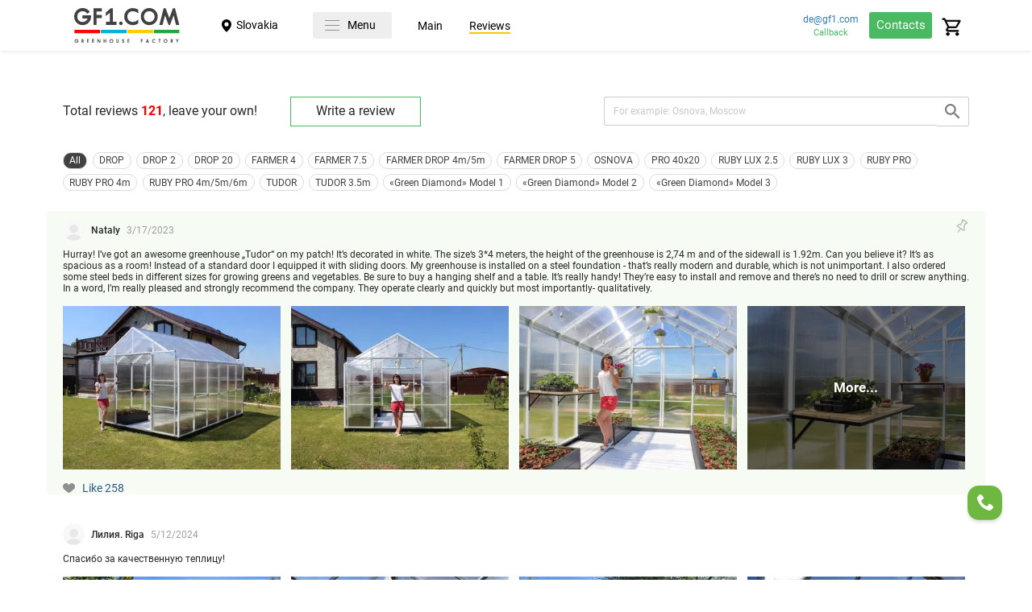

--- FILE ---
content_type: text/html; charset=utf-8
request_url: https://gf1.com/sk/sk/comments/
body_size: 38911
content:
<!DOCTYPE html><html lang="sk" prefix="og: https://ogp.me/ns#" class="light_theme"> <head><meta charset="UTF-8"><meta http-equiv="X-UA-Compatible" content="ie=edge"><meta name="viewport" content="user-scalable=yes, width=device-width, initial-scale=1, maximum-scale=1"><meta name="description" content="Greenhouse reviews DROP, DROP 2, DROP 20, FARMER 4, FARMER 7.5, FARMER DROP 4m/5m, FARMER DROP 5, OSNOVA, PRO 40x20, RUBY LUX 2.5, RUBY LUX 3, RUBY PRO, RUBY PRO 4m, RUBY PRO 4m/5m/6m, TUDOR, TUDOR 3.5m, «Green Diamond» Model 1, «Green Diamond» Model 2, «Green Diamond» Model 3, "><meta name="keywords" content="buy a greenhouse, polycarbonate greenhouses, greenhouse price, greenhouses from the manufacturer, the best greenhouses, greenhouses reviews, greenhouse plant, greenhouses inexpensively, find greenhouses, greenhouse sizes, greenhouse frame, country greenhouse, greenhouse site, greenhouse length, beds in the greenhouse, correct greenhouse which greenhouse is better, greenhouses in the area, drop greenhouse, straight-walled greenhouse, greenhouse for a pool"><meta name="country" content="SK"><meta name="format-detection" content="telephone=no"><meta name="msapplication-tap-highlight" content="no"><link rel="apple-touch-icon" sizes="57x57" href="/apple-icon-57x57.png"><link rel="apple-touch-icon" sizes="60x60" href="/apple-icon-60x60.png"><link rel="apple-touch-icon" sizes="72x72" href="/apple-icon-72x72.png"><link rel="apple-touch-icon" sizes="76x76" href="/apple-icon-76x76.png"><link rel="apple-touch-icon" sizes="114x114" href="/apple-icon-114x114.png"><link rel="apple-touch-icon" sizes="120x120" href="/apple-icon-120x120.png"><link rel="apple-touch-icon" sizes="144x144" href="/apple-icon-144x144.png"><link rel="apple-touch-icon" sizes="152x152" href="/apple-icon-152x152.png"><link rel="apple-touch-icon" sizes="180x180" href="/apple-icon-180x180.png"><link rel="icon" type="image/png" sizes="192x192" href="/android-icon-192x192.png"><link rel="icon" type="image/png" sizes="32x32" href="/favicon-32x32.png"><link rel="icon" type="image/png" sizes="96x96" href="/favicon-96x96.png"><link rel="icon" type="image/png" sizes="16x16" href="/favicon-16x16.png"><link rel="manifest" href="/manifest.json"><meta name="msapplication-TileColor" content="#ffffff"><meta name="msapplication-TileImage" content="/ms-icon-144x144.png"><meta name="theme-color" content="#4685d6"><meta property="og:title" content="Greenhouse reviews GREENHOUSE FACTORY Na Slovensku, buy polycarbonate greenhouse | Production and sale of high-quality polycarbonate greenhouses"><meta property="og:type" content="website"><meta property="og:url" content="http://gf1.com/sk/sk/comments/"><meta property="og:locale" content="sk_SK"><meta property="og:site_name" content="GREENHOUSE FACTORY"><meta property="og:description" content="Greenhouse reviews DROP, DROP 2, DROP 20, FARMER 4, FARMER 7.5, FARMER DROP 4m/5m, FARMER DROP 5, OSNOVA, PRO 40x20, RUBY LUX 2.5, RUBY LUX 3, RUBY PRO, RUBY PRO 4m, RUBY PRO 4m/5m/6m, TUDOR, TUDOR 3.5m, «Green Diamond» Model 1, «Green Diamond» Model 2, «Green Diamond» Model 3, "><meta property="og:image" content="http://gf1.com/og.jpg"><meta property="og:image:type " content="image/jpeg"><meta property="og:image:width" content="1200"><meta property="og:image:height" content="630"><meta property="vk:image" content="http://gf1.com/og.jpg"><meta property="twitter:image" content="http://gf1.com/og.jpg"><title>Greenhouse reviews GREENHOUSE FACTORY Na Slovensku, buy polycarbonate greenhouse | Production and sale of high-quality polycarbonate greenhouses</title><link rel="preload" href="/static/fonts/roboto/roboto-regular.woff2" as="font" type="font/woff2" crossorigin="anonymous"><link rel="preload" href="/static/fonts/roboto/roboto-medium.woff2" as="font" type="font/woff2" crossorigin="anonymous"><link rel="preload" href="/static/fonts/roboto/roboto-bold.woff2" as="font" type="font/woff2" crossorigin="anonymous"><link rel="preload" href="/static/fonts/roboto/roboto-light.woff2" as="font" type="font/woff2" crossorigin="anonymous"><link rel="preload" href="/static/css/header.css?v=1672227981" as="style"><link rel="preload" href="/static/css/main.css?v=1672227981" as="style"><link rel="prefetch" href="/static/img/icon/ajax-sending.gif" as="image"><link rel="prefetch" href="/static/img/icon/ajax-done.svg" as="image"><link rel="prefetch" href="/static/img/icon/ajax-fail.svg" as="image"><link rel="prefetch" href="/static/css/greenhouse.css?v=1672227981" as="style"><link rel="prefetch" href="/static/js/greenhouse.min.js?v=1672228006" as="script"><link rel="prefetch" href="https://fonts.googleapis.com/icon?family=Material+Icons" as="style"><link rel="prefetch" href="/static/js/hyphenate.min.js?v=1672228006" as="script"><link rel="prefetch" href="/static/lib/hyphenopoly/min/Hyphenopoly_Loader.js" as="script"><link rel="prefetch" href="/static/lib/hyphenopoly/min/Hyphenopoly.js" as="script"><link rel="prefetch" href="/static/css/blocks/slider.css?v=1672227981" as="style"><link rel="prefetch" href="/static/js/slider.min.js?v=1672228006" as="script"><link rel="stylesheet" href="//cdn.jsdelivr.net/npm/suggestions-jquery@19.8.0/dist/css/suggestions.min.css"><link rel="stylesheet" href="/static/css/header.css?v=1672227981"><link rel="stylesheet" href="/static/css/main.css?v=1672227981"><link rel="stylesheet" href="/static/css/modal.css?v=1672227981"><link rel="stylesheet" href="/static/css/blocks/comments.css?v=1672227981"><link rel="stylesheet" href="/static/lib/photoswipe/dist/photoswipe.css"><link rel="stylesheet" href="/static/lib/photoswipe/dist/default-skin/default-skin.css"><link rel="stylesheet" href="/static/lib/bootstrap-material-datetimepicker/css/bootstrap-material-datetimepicker.css"><link rel="stylesheet" href="/static/css/pages/comments.css?v=1672227981"><link rel="stylesheet" href="/static/css/blocks/filter.css?v=1672227981"><link rel="stylesheet" href="/static/css/blocks/carousel.css?v=1672227981"><link rel="stylesheet" href="/static/css/blocks/contacts.css?v=1672227981"><link rel="stylesheet" href="/static/lib/swiper/swiper-bundle.min.css"><link rel="stylesheet" href="/static/css/blocks/slider.css?v=1672227981"><link rel="stylesheet" href="/static/css/print.css?v=1672227981"><script type="text/javascript">
   (function(m,e,t,r,i,k,a){m[i]=m[i]||function(){(m[i].a=m[i].a||[]).push(arguments)};
   m[i].l=1*new Date();
   for (var j = 0; j < document.scripts.length; j++) {if (document.scripts[j].src === r) { return; }}
   k=e.createElement(t),a=e.getElementsByTagName(t)[0],k.async=1,k.src=r,a.parentNode.insertBefore(k,a)})
   (window, document, "script", "https://mc.yandex.ru/metrika/tag.js", "ym");

   ym(36733945, "init", {
        clickmap:true,
        trackLinks:true,
        accurateTrackBounce:true
   });
</script><noscript><div><img src="https://mc.yandex.ru/watch/36733945" style="position:absolute; left:-9999px;" alt></div></noscript><meta name="yandex-verification" content="4ed5a8dfbb37ba94"><script async src="https://www.googletagmanager.com/gtag/js?id=UA-76172638-2"></script><script>
      window.dataLayer = window.dataLayer || [];
      function gtag(){dataLayer.push(arguments);}
      gtag('js', new Date());

      gtag('config', 'UA-76172638-2');
    </script></head> <body data-geo="sk" data-lang="sk"> <header id="hint-77" class="header hint-77"> <div class="trunk header__container"> <a class="header__logo" href="/sk/sk/"> <picture> <source type="image/svg+xml" media="(min-width: 640px)" srcset="/static/img/logo/logotype.svg?v=1672227995 1x"> <img alt="Greenhouse Factory" decoding="async" src="/static/img/logo/logotype-mobile.svg?v=1672227995"> </picture> </a> <div class="header__menu-wrapper"> <div class="header__menu"> <div id="hint-55" class="header__city hint-55" data-modal="modal--city"> <button aria-label="City"> Slovakia</button> </div> <div class="country-flag__block"> </div> <nav class="nav"> <div class="nav_container"> <div class="nav__toggle menu__close"> <div class="hamburger"> <div class="hamburger__btn"> <div class="hamburger__bar"></div> <div class="hamburger__bar"></div> <div class="hamburger__bar"></div> </div> </div> <span class="nav__menu">Menu</span> </div> <div class="nav__box"> <a class="nav__link" href="/sk/sk/">Main</a> <a class="nav__link current" href="/sk/sk/comments">Reviews</a> </div> </div> </nav> <div class="spacer_first"></div> <div class="header__top_email"> <a class="header__top_email--link" href="mailto:de@gf1.com">de@gf1.com</a> <button aria-label="Callback" title="Callback" class="header__top_phone-more hint-51" data-modal="modal--buzzer">Callback</button> </div> <a href="#s-contacts" data-no-hash="true" class="header__contacts scroll__link-contact">Contacts</a> <div id="hint-53" class="tab-link link header__cart hint-53" data-modal="modal--calc-order"> <div class="image-wrap"> <img alt="Basket" decoding="async" width="100%" src="/static/img/icon/cart.svg?v=1672227995"> <img alt="Basket" decoding="async" width="100%" src="/static/img/icon/cart-active.svg?v=1672227995"> <img alt="Basket" decoding="async" width="100%" src="/static/img/icon/cart-mob.svg?v=1672227995"> </div> <span class="badge background-red menu-badge__cart" data-badge="0">0</span> </div> </div> </div> </div> <div class="menu hidden"> <div class="menu__wrapper menu__close"></div> <div class="trunk menu--padding"> <div class="menu__content"> <div class="menu__content_close"> <svg class="content_close" width="24" height="24" viewbox="0 0 22 22" fill="none" xmlns="http://www.w3.org/2000/svg"> <path class="content_close" d="M2.14705 2.30379L2.21967 2.21967C2.48594 1.9534 2.9026 1.9292 3.19621 2.14705L3.28033 2.21967L10.881 9.821L18.4831 2.21967C18.776 1.92678 19.2509 1.92678 19.5438 2.21967C19.8367 2.51256 19.8367 2.98744 19.5438 3.28033L11.942 10.881L19.5438 18.4831C19.8101 18.7494 19.8343 19.1661 19.6164 19.4597L19.5438 19.5438C19.2775 19.8101 18.8609 19.8343 18.5672 19.6164L18.4831 19.5438L10.881 11.942L3.28033 19.5438C2.98744 19.8367 2.51256 19.8367 2.21967 19.5438C1.92678 19.2509 1.92678 18.776 2.21967 18.4831L9.821 10.881L2.21967 3.28033C1.9534 3.01406 1.9292 2.5974 2.14705 2.30379Z" fill="#D9D9D9"></path> </svg> </div> <div class="menu__column"> <div class="menu__title menu__title--first"><span>Catalog</span></div> <div class="menu__list"> <a class="menu__link" href="/sk/sk/">Greenhouses</a> <a class="menu__link" href="/sk/sk/wood-foundation">Timber foundation</a> <a class="menu__link" href="/sk/sk/pile-foundation">Pile foundation</a> <a class="menu__link" href="/sk/sk/steel-foundation">Steel foundation</a> <a class="menu__link" href="/sk/sk/window">Automatic window&nbsp;</a> <a class="menu__link" href="/sk/sk/up-profile">Protective tape + UP-profile</a> <a class="menu__link" href="/sk/sk/ridges">Warm beds of WPC</a> <a class="menu__link" href="/sk/sk/galvanized">Galvanized beds</a> <a class="menu__link" href="/sk/sk/steel-ridges">Steel beds</a> <a class="menu__link" href="/sk/sk/gangway">Wooden flooring</a> <a class="menu__link" href="/sk/sk/watering">Drip irrigation</a> </div> </div> <div class="menu__column"> <div class="menu__title"><span>Customer Assistance</span></div> <div class="menu__list"> <a class="menu__link" href="/sk/sk/payment">Payment methods</a> <a class="menu__link" href="/sk/sk/delivery">Delivery</a> <a class="menu__link" href="/sk/sk/install">Assembling</a> </div> </div> <div class="menu__column"> <div class="menu__title"><span>Company</span></div> <div class="menu__list"> <a class="menu__link" href="/sk/sk/contacts">Contacts</a> <a class="menu__link" href="/sk/sk/comments">Customer reviews</a> </div> </div> <div class="menu__column"> <div class="menu__list"> <div class="menu__list_box"> <div class="menu__main-phone"> <div class="menu__main-phone_content"> <div class="menu__main-phone_content_text">Phone:</div> <a class="menu__main-phone_content_number" href="None">None</a> </div> </div> </div> <div class="menu__list_box menu__list_box-mt"></div> </div> </div> </div> </div> </div> </header> <main class="main main--static"> <section class="s-comments-search"> <div class="trunk" data-current-page="1"> <div class="comments"> <div class="comments__wrap"> <div id="hint-0" class="сomments__head hint-0"> <div class="comments__count">Total reviews&nbsp;<span>121</span>,&nbsp;leave your own!</div> <!--!!!dynamic--> <a class="comment__submit comment__submit-write" href="/sk/sk/comments/add/"> Write a review </a> </div> <div class="spacer"></div> <form class="сomments__filter form" method="get" autocomplete="off"> <input type="hidden" name="csrf_token" value="0fc47c7e1f1e471f948d9d88f22419c9"> <div class="сomment__input-wrap"> <input class="form__input comment__input comment__input-city hint-0" placeholder="For example: Osnova, Moscow" type="text" name="filter_text" value> <button aria-label="Unknown word" class="form__submit comment__scomment__header_dateubmit comment__submit-apply" type="submit"> <svg width="18" height="18" viewbox="0 0 18 18" fill="none" xmlns="http://www.w3.org/2000/svg"> <path d="M12.5 11H11.71L11.43 10.73C12.41 9.59 13 8.11 13 6.5C13 2.91 10.09 0 6.5 0C2.91 0 0 2.91 0 6.5C0 10.09 2.91 13 6.5 13C8.11 13 9.59 12.41 10.73 11.43L11 11.71V12.5L16 17.49L17.49 16L12.5 11ZM6.5 11C4.01 11 2 8.99 2 6.5C2 4.01 4.01 2 6.5 2C8.99 2 11 4.01 11 6.5C11 8.99 8.99 11 6.5 11Z" fill="#7B7B7B"></path> </svg> </button> </div> </form> </div> </div> </div> </section> <section class="s-filter"> <div class="trunk"> <div class="filter"> <div class="comments__main-filter"> <div class="comments__wrap-list_filter tabers_parent"> <div class="comments__list_filter"> <form method="get" autocomplete="off" class="active" action="/sk/sk/comments/"> <input type="hidden" name="csrf_token" value="0fc47c7e1f1e471f948d9d88f22419c9"> <input type="hidden" name="filter_greenhouse" value> <button aria-label="All" type="submit" class="comments__list_filter__item hint-0">All</button> </form> <form method="get" autocomplete="off" class action="/sk/sk/comments/"> <input type="hidden" name="csrf_token" value="0fc47c7e1f1e471f948d9d88f22419c9"> <input type="hidden" name="filter_greenhouse" value="5"> <button aria-label="Send" type="submit" class="comments__list_filter__item">DROP</button> </form> <form method="get" autocomplete="off" class action="/sk/sk/comments/"> <input type="hidden" name="csrf_token" value="0fc47c7e1f1e471f948d9d88f22419c9"> <input type="hidden" name="filter_greenhouse" value="1"> <button aria-label="Send" type="submit" class="comments__list_filter__item">DROP 2</button> </form> <form method="get" autocomplete="off" class action="/sk/sk/comments/"> <input type="hidden" name="csrf_token" value="0fc47c7e1f1e471f948d9d88f22419c9"> <input type="hidden" name="filter_greenhouse" value="20"> <button aria-label="Send" type="submit" class="comments__list_filter__item">DROP 20</button> </form> <form method="get" autocomplete="off" class action="/sk/sk/comments/"> <input type="hidden" name="csrf_token" value="0fc47c7e1f1e471f948d9d88f22419c9"> <input type="hidden" name="filter_greenhouse" value="24"> <button aria-label="Send" type="submit" class="comments__list_filter__item">FARMER 4</button> </form> <form method="get" autocomplete="off" class action="/sk/sk/comments/"> <input type="hidden" name="csrf_token" value="0fc47c7e1f1e471f948d9d88f22419c9"> <input type="hidden" name="filter_greenhouse" value="10"> <button aria-label="Send" type="submit" class="comments__list_filter__item">FARMER 7.5</button> </form> <form method="get" autocomplete="off" class action="/sk/sk/comments/"> <input type="hidden" name="csrf_token" value="0fc47c7e1f1e471f948d9d88f22419c9"> <input type="hidden" name="filter_greenhouse" value="15"> <button aria-label="Send" type="submit" class="comments__list_filter__item">FARMER DROP 4m/5m</button> </form> <form method="get" autocomplete="off" class action="/sk/sk/comments/"> <input type="hidden" name="csrf_token" value="0fc47c7e1f1e471f948d9d88f22419c9"> <input type="hidden" name="filter_greenhouse" value="25"> <button aria-label="Send" type="submit" class="comments__list_filter__item">FARMER DROP 5</button> </form> <form method="get" autocomplete="off" class action="/sk/sk/comments/"> <input type="hidden" name="csrf_token" value="0fc47c7e1f1e471f948d9d88f22419c9"> <input type="hidden" name="filter_greenhouse" value="4"> <button aria-label="Send" type="submit" class="comments__list_filter__item">OSNOVA</button> </form> <form method="get" autocomplete="off" class action="/sk/sk/comments/"> <input type="hidden" name="csrf_token" value="0fc47c7e1f1e471f948d9d88f22419c9"> <input type="hidden" name="filter_greenhouse" value="12"> <button aria-label="Send" type="submit" class="comments__list_filter__item">PRO 40x20</button> </form> <form method="get" autocomplete="off" class action="/sk/sk/comments/"> <input type="hidden" name="csrf_token" value="0fc47c7e1f1e471f948d9d88f22419c9"> <input type="hidden" name="filter_greenhouse" value="6"> <button aria-label="Send" type="submit" class="comments__list_filter__item">RUBY LUX 2.5</button> </form> <form method="get" autocomplete="off" class action="/sk/sk/comments/"> <input type="hidden" name="csrf_token" value="0fc47c7e1f1e471f948d9d88f22419c9"> <input type="hidden" name="filter_greenhouse" value="7"> <button aria-label="Send" type="submit" class="comments__list_filter__item">RUBY LUX 3</button> </form> <form method="get" autocomplete="off" class action="/sk/sk/comments/"> <input type="hidden" name="csrf_token" value="0fc47c7e1f1e471f948d9d88f22419c9"> <input type="hidden" name="filter_greenhouse" value="11"> <button aria-label="Send" type="submit" class="comments__list_filter__item">RUBY PRO</button> </form> <form method="get" autocomplete="off" class action="/sk/sk/comments/"> <input type="hidden" name="csrf_token" value="0fc47c7e1f1e471f948d9d88f22419c9"> <input type="hidden" name="filter_greenhouse" value="23"> <button aria-label="Send" type="submit" class="comments__list_filter__item">RUBY PRO 4m</button> </form> <form method="get" autocomplete="off" class action="/sk/sk/comments/"> <input type="hidden" name="csrf_token" value="0fc47c7e1f1e471f948d9d88f22419c9"> <input type="hidden" name="filter_greenhouse" value="13"> <button aria-label="Send" type="submit" class="comments__list_filter__item">RUBY PRO 4m/5m/6m</button> </form> <form method="get" autocomplete="off" class action="/sk/sk/comments/"> <input type="hidden" name="csrf_token" value="0fc47c7e1f1e471f948d9d88f22419c9"> <input type="hidden" name="filter_greenhouse" value="14"> <button aria-label="Send" type="submit" class="comments__list_filter__item">TUDOR</button> </form> <form method="get" autocomplete="off" class action="/sk/sk/comments/"> <input type="hidden" name="csrf_token" value="0fc47c7e1f1e471f948d9d88f22419c9"> <input type="hidden" name="filter_greenhouse" value="16"> <button aria-label="Send" type="submit" class="comments__list_filter__item">TUDOR 3.5m</button> </form> <form method="get" autocomplete="off" class action="/sk/sk/comments/"> <input type="hidden" name="csrf_token" value="0fc47c7e1f1e471f948d9d88f22419c9"> <input type="hidden" name="filter_greenhouse" value="17"> <button aria-label="Send" type="submit" class="comments__list_filter__item">«Green Diamond» Model 1</button> </form> <form method="get" autocomplete="off" class action="/sk/sk/comments/"> <input type="hidden" name="csrf_token" value="0fc47c7e1f1e471f948d9d88f22419c9"> <input type="hidden" name="filter_greenhouse" value="21"> <button aria-label="Send" type="submit" class="comments__list_filter__item">«Green Diamond» Model 2</button> </form> <form method="get" autocomplete="off" class action="/sk/sk/comments/"> <input type="hidden" name="csrf_token" value="0fc47c7e1f1e471f948d9d88f22419c9"> <input type="hidden" name="filter_greenhouse" value="22"> <button aria-label="Send" type="submit" class="comments__list_filter__item">«Green Diamond» Model 3</button> </form> </div> </div> </div> </div> </div> </section> <section class="s-comments-list"> <div class="trunk"> <div class="comments ajax-insert"> <div id="comment-17462" class="comments__element comments__card comment comment__fix comment__my comment__fixed " data-cid="17462" data-public="1"> <div class="comment__fixed_no-padding"> <div class="comment__row comment__header"> <div class="comment__header-wrap"> <div class="comment__fio comment__fio--fix"> <div class="author-img"> <img width="35px" height="35px" src="/static/img/icon/author.svg" alt="author of the question"> </div> <div class="author-body"> <div class="comments__body-header_ttl">Nataly</div> <div class="comment__header_date" data-date="2023-03-17 08:08:00"></div> </div> <div class="spacer"></div> <div class="comments__element--unpublic">Неопубликованно</div> <span class="comments__element--fix"> <svg width="14" height="17" viewbox="0 0 14 17" fill="none" xmlns="http://www.w3.org/2000/svg"> <path d="M7.22123 0.311421C7.43591 0.204796 7.68914 0.200633 7.89128 0.334372C9.75163 1.47036 11.62 2.5976 13.4811 3.73678C13.7869 3.90625 13.8787 4.35169 13.6853 4.64296C13.3556 5.18107 13.0298 5.72161 12.7033 6.25895C12.5864 6.4468 12.3785 6.62296 12.1454 6.59848C11.837 6.61272 11.6075 6.38057 11.3438 6.25847C10.7817 7.33126 10.2014 8.39836 9.68083 9.48816C10.633 10.7644 10.6612 12.561 9.91612 13.9395C9.73581 14.3259 9.46648 14.9171 8.93541 14.7551C7.67375 14.1138 6.50666 13.2765 5.26763 12.5889C4.15657 13.9957 3.10748 15.4619 2.00594 16.8799C1.7976 17.1376 1.31685 16.8345 1.49108 16.5344C2.25265 14.9179 3.06207 13.3169 3.78696 11.6891C2.67826 10.9799 1.52859 10.3112 0.403025 9.61634C0.141031 9.47347 -0.061671 9.15681 0.0374856 8.85463C0.658784 7.60804 1.81577 6.55617 3.2221 6.33166C3.62977 6.27965 4.05001 6.26524 4.457 6.33543C4.55666 6.36875 4.5902 6.22835 4.64958 6.17996C5.28917 5.23062 5.99807 4.31522 6.60738 3.35292C6.22333 3.18221 5.70776 2.81985 5.90702 2.33052C6.1872 1.79772 6.53271 1.29643 6.83522 0.771739C6.94641 0.602225 7.03543 0.39744 7.22209 0.301041L7.22123 0.311421ZM7.72591 1.75448C7.60426 1.93671 7.48098 2.12613 7.39282 2.32053L8.07228 2.79884C8.3641 3.03613 8.22732 3.35088 8.07212 3.53452C7.16871 4.80589 6.26445 6.08763 5.37774 7.37186C5.17003 7.65985 5.07695 7.87579 4.71171 7.76829C4.49561 7.70237 4.13779 7.55577 3.89407 7.57117C2.95579 7.51875 2.11303 8.09391 1.55465 8.80647C3.98254 10.2955 6.41769 11.7726 8.85447 13.2426C9.36358 12.203 9.28001 10.8742 8.47174 10.0069C8.11358 9.63667 8.27065 9.40511 8.45315 9.05548C9.18392 7.66013 9.90353 6.26073 10.6303 4.86296C10.9157 4.39329 11.2479 4.6987 11.4287 4.80037C12.0216 5.17435 11.2759 4.70205 11.8696 5.07923C11.9397 5.11637 11.9778 5.02233 12.0108 4.97699C12.078 4.80802 12.277 4.65099 12.2676 4.4736C11.1914 3.81413 10.1103 3.16261 9.03487 2.50633C8.59845 2.27382 8.16513 1.91511 7.72669 1.75768L7.72591 1.75448ZM4.34342 12.0245C4.08346 12.6541 3.7446 13.2521 3.47987 13.876C3.90381 13.3488 4.29043 12.7799 4.72155 12.2543C4.60783 12.1634 4.47649 12.0836 4.34342 12.0245Z" fill="#B2B8AF"></path> </svg> </span> </div> </div> </div> <div class="comment__row"> <div class="comment__message">Hurray! I’ve got an awesome greenhouse „Tudor“ on my patch! It’s decorated in white. The size‘s 3*4 meters, the height of the greenhouse is 2,74 m and of the sidewall is 1.92m. Can you believe it? It’s as spacious as a room! Instead of a standard door I equipped it with sliding doors. My greenhouse is installed on a steel foundation - that’s really modern and durable, which is not unimportant. I also ordered some steel beds in different sizes for growing greens and vegetables. Be sure to buy a hanging shelf and a table. It’s really handy! They’re easy to install and remove and there’s no need to drill or screw anything. In a word, I’m really pleased and strongly recommend the company. They operate clearly and quickly but most importantly- qualitatively.</div> </div> <div class="comment__row"> <div class="comment__slider pswp-slider" data-psid="7"> <div data-sort class="comment__img pswp-slider-child comment__img--more-img" data-src="/static/comments/17462/preview/bc8999cd1b8c47e29d4c8ba9e0b2db31%401x.jpg?v=1672234381" data-srcset="/static/comments/17462/preview/bc8999cd1b8c47e29d4c8ba9e0b2db31%401x.jpg?v=1672234381 1x, /static/comments/17462/preview/bc8999cd1b8c47e29d4c8ba9e0b2db31%402x.jpg?v=1672234381 2x, /static/comments/17462/preview/bc8999cd1b8c47e29d4c8ba9e0b2db31%403x.jpg?v=1672234381 3x" data-animation="false"> <p id="hint-1" class="comment__img_text hint-1"> More...</p> <picture> <source type="image/webp" media="(min-width: 640px)" srcset="/static/comments/17462/thumb/bc8999cd1b8c47e29d4c8ba9e0b2db31%401x.webp?v=1672234381 1x, /static/comments/17462/thumb/bc8999cd1b8c47e29d4c8ba9e0b2db31%402x.webp?v=1672234381 2x, /static/comments/17462/thumb/bc8999cd1b8c47e29d4c8ba9e0b2db31%403x.webp?v=1672234381 3x"> <source type="image/webp" srcset="/static/comments/17462/thumb/bc8999cd1b8c47e29d4c8ba9e0b2db31-mobile%401x.webp?v=1672234382 1x, /static/comments/17462/thumb/bc8999cd1b8c47e29d4c8ba9e0b2db31-mobile%402x.webp?v=1672234382 2x, /static/comments/17462/thumb/bc8999cd1b8c47e29d4c8ba9e0b2db31-mobile%403x.webp?v=1672234382 3x"> <source type="image/jpeg" media="(min-width: 640px)" srcset="/static/comments/17462/thumb/bc8999cd1b8c47e29d4c8ba9e0b2db31%401x.jpg?v=1672234381 1x, /static/comments/17462/thumb/bc8999cd1b8c47e29d4c8ba9e0b2db31%402x.jpg?v=1672234381 2x, /static/comments/17462/thumb/bc8999cd1b8c47e29d4c8ba9e0b2db31%403x.jpg?v=1672234381 3x"> <img src="/static/comments/17462/thumb/bc8999cd1b8c47e29d4c8ba9e0b2db31-mobile%401x.jpg?v=1672234382" srcset="/static/comments/17462/thumb/bc8999cd1b8c47e29d4c8ba9e0b2db31-mobile%402x.jpg?v=1672234382 2x, /static/comments/17462/thumb/bc8999cd1b8c47e29d4c8ba9e0b2db31-mobile%403x.jpg?v=1672234381 3x" alt="Nataly"> </picture> </div> <div data-sort class="comment__img pswp-slider-child comment__img--more-img" data-src="/static/comments/17462/preview/005476b08c1a4de7bce2fec07fe402b2%401x.jpg?v=1672234381" data-srcset="/static/comments/17462/preview/005476b08c1a4de7bce2fec07fe402b2%401x.jpg?v=1672234381 1x, /static/comments/17462/preview/005476b08c1a4de7bce2fec07fe402b2%402x.jpg?v=1672234381 2x, /static/comments/17462/preview/005476b08c1a4de7bce2fec07fe402b2%403x.jpg?v=1672234381 3x" data-animation="false"> <p id="hint-1" class="comment__img_text hint-1"> More...</p> <picture> <source type="image/webp" media="(min-width: 640px)" srcset="/static/comments/17462/thumb/005476b08c1a4de7bce2fec07fe402b2%401x.webp?v=1672234381 1x, /static/comments/17462/thumb/005476b08c1a4de7bce2fec07fe402b2%402x.webp?v=1672234381 2x, /static/comments/17462/thumb/005476b08c1a4de7bce2fec07fe402b2%403x.webp?v=1672234381 3x"> <source type="image/webp" srcset="/static/comments/17462/thumb/005476b08c1a4de7bce2fec07fe402b2-mobile%401x.webp?v=1672234381 1x, /static/comments/17462/thumb/005476b08c1a4de7bce2fec07fe402b2-mobile%402x.webp?v=1672234381 2x, /static/comments/17462/thumb/005476b08c1a4de7bce2fec07fe402b2-mobile%403x.webp?v=1672234381 3x"> <source type="image/jpeg" media="(min-width: 640px)" srcset="/static/comments/17462/thumb/005476b08c1a4de7bce2fec07fe402b2%401x.jpg?v=1672234381 1x, /static/comments/17462/thumb/005476b08c1a4de7bce2fec07fe402b2%402x.jpg?v=1672234381 2x, /static/comments/17462/thumb/005476b08c1a4de7bce2fec07fe402b2%403x.jpg?v=1672234381 3x"> <img src="/static/comments/17462/thumb/005476b08c1a4de7bce2fec07fe402b2-mobile%401x.jpg?v=1672234381" srcset="/static/comments/17462/thumb/005476b08c1a4de7bce2fec07fe402b2-mobile%402x.jpg?v=1672234381 2x, /static/comments/17462/thumb/005476b08c1a4de7bce2fec07fe402b2-mobile%403x.jpg?v=1672234381 3x" alt="Nataly"> </picture> </div> <div data-sort class="comment__img pswp-slider-child comment__img--more-img" data-src="/static/comments/17462/preview/a5d0a2ff3bfd4671b154c69b387cb4e5%401x.jpg?v=1672234381" data-srcset="/static/comments/17462/preview/a5d0a2ff3bfd4671b154c69b387cb4e5%401x.jpg?v=1672234381 1x, /static/comments/17462/preview/a5d0a2ff3bfd4671b154c69b387cb4e5%402x.jpg?v=1672234381 2x, /static/comments/17462/preview/a5d0a2ff3bfd4671b154c69b387cb4e5%403x.jpg?v=1672234381 3x" data-animation="false"> <p id="hint-1" class="comment__img_text hint-1"> More...</p> <picture> <source type="image/webp" media="(min-width: 640px)" srcset="/static/comments/17462/thumb/a5d0a2ff3bfd4671b154c69b387cb4e5%401x.webp?v=1672234381 1x, /static/comments/17462/thumb/a5d0a2ff3bfd4671b154c69b387cb4e5%402x.webp?v=1672234381 2x, /static/comments/17462/thumb/a5d0a2ff3bfd4671b154c69b387cb4e5%403x.webp?v=1672234381 3x"> <source type="image/webp" srcset="/static/comments/17462/thumb/a5d0a2ff3bfd4671b154c69b387cb4e5-mobile%401x.webp?v=1672234381 1x, /static/comments/17462/thumb/a5d0a2ff3bfd4671b154c69b387cb4e5-mobile%402x.webp?v=1672234381 2x, /static/comments/17462/thumb/a5d0a2ff3bfd4671b154c69b387cb4e5-mobile%403x.webp?v=1672234381 3x"> <source type="image/jpeg" media="(min-width: 640px)" srcset="/static/comments/17462/thumb/a5d0a2ff3bfd4671b154c69b387cb4e5%401x.jpg?v=1672234381 1x, /static/comments/17462/thumb/a5d0a2ff3bfd4671b154c69b387cb4e5%402x.jpg?v=1672234381 2x, /static/comments/17462/thumb/a5d0a2ff3bfd4671b154c69b387cb4e5%403x.jpg?v=1672234381 3x"> <img src="/static/comments/17462/thumb/a5d0a2ff3bfd4671b154c69b387cb4e5-mobile%401x.jpg?v=1672234381" srcset="/static/comments/17462/thumb/a5d0a2ff3bfd4671b154c69b387cb4e5-mobile%402x.jpg?v=1672234381 2x, /static/comments/17462/thumb/a5d0a2ff3bfd4671b154c69b387cb4e5-mobile%403x.jpg?v=1672234381 3x" alt="Nataly"> </picture> </div> <div data-sort class="comment__img pswp-slider-child comment__img--more-img" data-src="/static/comments/17462/preview/302b455a9e5f474e8a09638243973595%401x.jpg?v=1672234381" data-srcset="/static/comments/17462/preview/302b455a9e5f474e8a09638243973595%401x.jpg?v=1672234381 1x, /static/comments/17462/preview/302b455a9e5f474e8a09638243973595%402x.jpg?v=1672234381 2x, /static/comments/17462/preview/302b455a9e5f474e8a09638243973595%403x.jpg?v=1672234381 3x" data-animation="false"> <p id="hint-1" class="comment__img_text hint-1"> More...</p> <picture> <source type="image/webp" media="(min-width: 640px)" srcset="/static/comments/17462/thumb/302b455a9e5f474e8a09638243973595%401x.webp?v=1672234382 1x, /static/comments/17462/thumb/302b455a9e5f474e8a09638243973595%402x.webp?v=1672234382 2x, /static/comments/17462/thumb/302b455a9e5f474e8a09638243973595%403x.webp?v=1672234382 3x"> <source type="image/webp" srcset="/static/comments/17462/thumb/302b455a9e5f474e8a09638243973595-mobile%401x.webp?v=1672234382 1x, /static/comments/17462/thumb/302b455a9e5f474e8a09638243973595-mobile%402x.webp?v=1672234382 2x, /static/comments/17462/thumb/302b455a9e5f474e8a09638243973595-mobile%403x.webp?v=1672234382 3x"> <source type="image/jpeg" media="(min-width: 640px)" srcset="/static/comments/17462/thumb/302b455a9e5f474e8a09638243973595%401x.jpg?v=1672234382 1x, /static/comments/17462/thumb/302b455a9e5f474e8a09638243973595%402x.jpg?v=1672234382 2x, /static/comments/17462/thumb/302b455a9e5f474e8a09638243973595%403x.jpg?v=1672234382 3x"> <img src="/static/comments/17462/thumb/302b455a9e5f474e8a09638243973595-mobile%401x.jpg?v=1672234382" srcset="/static/comments/17462/thumb/302b455a9e5f474e8a09638243973595-mobile%402x.jpg?v=1672234382 2x, /static/comments/17462/thumb/302b455a9e5f474e8a09638243973595-mobile%403x.jpg?v=1672234382 3x" alt="Nataly"> </picture> </div> <div data-sort class="comment__img pswp-slider-child comment__img--more-img comment__img--last" data-src="/static/comments/17462/preview/b62c279f3adf49e0ac7758d082f5db2e%401x.jpg?v=1672234381" data-srcset="/static/comments/17462/preview/b62c279f3adf49e0ac7758d082f5db2e%401x.jpg?v=1672234381 1x, /static/comments/17462/preview/b62c279f3adf49e0ac7758d082f5db2e%402x.jpg?v=1672234381 2x, /static/comments/17462/preview/b62c279f3adf49e0ac7758d082f5db2e%403x.jpg?v=1672234381 3x" data-animation="false"> <p id="hint-1" class="comment__img_text hint-1"> More...</p> <picture> <source type="image/webp" media="(min-width: 640px)" srcset="/static/comments/17462/thumb/b62c279f3adf49e0ac7758d082f5db2e%401x.webp?v=1672234382 1x, /static/comments/17462/thumb/b62c279f3adf49e0ac7758d082f5db2e%402x.webp?v=1672234382 2x, /static/comments/17462/thumb/b62c279f3adf49e0ac7758d082f5db2e%403x.webp?v=1672234382 3x"> <source type="image/webp" srcset="/static/comments/17462/thumb/b62c279f3adf49e0ac7758d082f5db2e-mobile%401x.webp?v=1672234382 1x, /static/comments/17462/thumb/b62c279f3adf49e0ac7758d082f5db2e-mobile%402x.webp?v=1672234382 2x, /static/comments/17462/thumb/b62c279f3adf49e0ac7758d082f5db2e-mobile%403x.webp?v=1672234382 3x"> <source type="image/jpeg" media="(min-width: 640px)" srcset="/static/comments/17462/thumb/b62c279f3adf49e0ac7758d082f5db2e%401x.jpg?v=1672234382 1x, /static/comments/17462/thumb/b62c279f3adf49e0ac7758d082f5db2e%402x.jpg?v=1672234382 2x, /static/comments/17462/thumb/b62c279f3adf49e0ac7758d082f5db2e%403x.jpg?v=1672234382 3x"> <img src="/static/comments/17462/thumb/b62c279f3adf49e0ac7758d082f5db2e-mobile%401x.jpg?v=1672234382" srcset="/static/comments/17462/thumb/b62c279f3adf49e0ac7758d082f5db2e-mobile%402x.jpg?v=1672234382 2x, /static/comments/17462/thumb/b62c279f3adf49e0ac7758d082f5db2e-mobile%403x.jpg?v=1672234382 3x" alt="Nataly"> </picture> </div> </div> </div> <div class="comment__row comment__footer"> <div class="comment__footer-wrap"> <div class="comment__footer_like hint-1" data-ajax-csrf-token="0fc47c7e1f1e471f948d9d88f22419c9" data-ajax-action="/ramps/comment/action"> Like <span>258</span> </div> </div> </div> </div> </div> <div id="comment-17479" class="comments__element comments__card comment comment__fix comment__my" data-cid="17479" data-public="1"> <div class="comment__row comment__header"> <div class="comment__header-wrap"> <div class="comment__fio"> <div class="author-img"> <img width="35px" height="35px" src="/static/img/icon/author.svg" alt="author of the question"> </div> <div class="author-body"> <div class="comments__body-header_ttl">Лилия. Riga</div> <div class="comment__header_date" data-date="2024-05-12 14:00:00"></div> </div> <div class="spacer"></div> <div class="comments__element--unpublic">Неопубликованно</div> </div> </div> </div> <div class="comment__row"> <div class="comment__message">Спасибо за качественную теплицу!</div> </div> <div class="comment__row"> <div class="comment__slider pswp-slider" data-psid="7"> <div data-sort class="comment__img pswp-slider-child comment__img--more-img" data-src="/static/comments/17479/preview/ae1c3c9e4408452b802eae0f1dbc1fc8%401x.jpg?v=1715522447" data-srcset="/static/comments/17479/preview/ae1c3c9e4408452b802eae0f1dbc1fc8%401x.jpg?v=1715522447 1x, /static/comments/17479/preview/ae1c3c9e4408452b802eae0f1dbc1fc8%402x.jpg?v=1715522447 2x, /static/comments/17479/preview/ae1c3c9e4408452b802eae0f1dbc1fc8%403x.jpg?v=1715522446 3x" data-animation="false"> <p id="hint-1" class="comment__img_text hint-1"> More...</p> <picture> <source type="image/webp" media="(min-width: 640px)" srcset="/static/comments/17479/thumb/ae1c3c9e4408452b802eae0f1dbc1fc8%401x.webp?v=1715522446 1x, /static/comments/17479/thumb/ae1c3c9e4408452b802eae0f1dbc1fc8%402x.webp?v=1715522446 2x, /static/comments/17479/thumb/ae1c3c9e4408452b802eae0f1dbc1fc8%403x.webp?v=1715522446 3x"> <source type="image/webp" srcset="/static/comments/17479/thumb/ae1c3c9e4408452b802eae0f1dbc1fc8-mobile%401x.webp?v=1715522447 1x, /static/comments/17479/thumb/ae1c3c9e4408452b802eae0f1dbc1fc8-mobile%402x.webp?v=1715522447 2x, /static/comments/17479/thumb/ae1c3c9e4408452b802eae0f1dbc1fc8-mobile%403x.webp?v=1715522447 3x"> <source type="image/jpeg" media="(min-width: 640px)" srcset="/static/comments/17479/thumb/ae1c3c9e4408452b802eae0f1dbc1fc8%401x.jpg?v=1715522446 1x, /static/comments/17479/thumb/ae1c3c9e4408452b802eae0f1dbc1fc8%402x.jpg?v=1715522446 2x, /static/comments/17479/thumb/ae1c3c9e4408452b802eae0f1dbc1fc8%403x.jpg?v=1715522446 3x"> <img src="/static/comments/17479/thumb/ae1c3c9e4408452b802eae0f1dbc1fc8-mobile%401x.jpg?v=1715522447" srcset="/static/comments/17479/thumb/ae1c3c9e4408452b802eae0f1dbc1fc8-mobile%402x.jpg?v=1715522447 2x, /static/comments/17479/thumb/ae1c3c9e4408452b802eae0f1dbc1fc8-mobile%403x.jpg?v=1715522447 3x" alt="Лилия"> </picture> </div> <div data-sort class="comment__img pswp-slider-child comment__img--more-img" data-src="/static/comments/17479/preview/746c66cbdcfd418e976268481ebc55b6%401x.jpeg?v=1715522448" data-srcset="/static/comments/17479/preview/746c66cbdcfd418e976268481ebc55b6%401x.jpeg?v=1715522448 1x, /static/comments/17479/preview/746c66cbdcfd418e976268481ebc55b6%402x.jpeg?v=1715522448 2x, /static/comments/17479/preview/746c66cbdcfd418e976268481ebc55b6%403x.jpeg?v=1715522448 3x" data-animation="false"> <p id="hint-1" class="comment__img_text hint-1"> More...</p> <picture> <source type="image/webp" media="(min-width: 640px)" srcset="/static/comments/17479/thumb/746c66cbdcfd418e976268481ebc55b6%401x.webp?v=1715522448 1x, /static/comments/17479/thumb/746c66cbdcfd418e976268481ebc55b6%402x.webp?v=1715522448 2x, /static/comments/17479/thumb/746c66cbdcfd418e976268481ebc55b6%403x.webp?v=1715522448 3x"> <source type="image/webp" srcset="/static/comments/17479/thumb/746c66cbdcfd418e976268481ebc55b6-mobile%401x.webp?v=1715522449 1x, /static/comments/17479/thumb/746c66cbdcfd418e976268481ebc55b6-mobile%402x.webp?v=1715522449 2x, /static/comments/17479/thumb/746c66cbdcfd418e976268481ebc55b6-mobile%403x.webp?v=1715522449 3x"> <source type="image/jpeg" media="(min-width: 640px)" srcset="/static/comments/17479/thumb/746c66cbdcfd418e976268481ebc55b6%401x.jpeg?v=1715522448 1x, /static/comments/17479/thumb/746c66cbdcfd418e976268481ebc55b6%402x.jpeg?v=1715522448 2x, /static/comments/17479/thumb/746c66cbdcfd418e976268481ebc55b6%403x.jpeg?v=1715522447 3x"> <img src="/static/comments/17479/thumb/746c66cbdcfd418e976268481ebc55b6-mobile%401x.jpeg?v=1715522449" srcset="/static/comments/17479/thumb/746c66cbdcfd418e976268481ebc55b6-mobile%402x.jpeg?v=1715522449 2x, /static/comments/17479/thumb/746c66cbdcfd418e976268481ebc55b6-mobile%403x.jpeg?v=1715522449 3x" alt="Лилия"> </picture> </div> <div data-sort class="comment__img pswp-slider-child comment__img--more-img" data-src="/static/comments/17479/preview/429ac53ab3694e368d81fb6c806a72d6%401x.jpeg?v=1715522450" data-srcset="/static/comments/17479/preview/429ac53ab3694e368d81fb6c806a72d6%401x.jpeg?v=1715522450 1x, /static/comments/17479/preview/429ac53ab3694e368d81fb6c806a72d6%402x.jpeg?v=1715522450 2x, /static/comments/17479/preview/429ac53ab3694e368d81fb6c806a72d6%403x.jpeg?v=1715522449 3x" data-animation="false"> <p id="hint-1" class="comment__img_text hint-1"> More...</p> <picture> <source type="image/webp" media="(min-width: 640px)" srcset="/static/comments/17479/thumb/429ac53ab3694e368d81fb6c806a72d6%401x.webp?v=1715522449 1x, /static/comments/17479/thumb/429ac53ab3694e368d81fb6c806a72d6%402x.webp?v=1715522449 2x, /static/comments/17479/thumb/429ac53ab3694e368d81fb6c806a72d6%403x.webp?v=1715522449 3x"> <source type="image/webp" srcset="/static/comments/17479/thumb/429ac53ab3694e368d81fb6c806a72d6-mobile%401x.webp?v=1715522450 1x, /static/comments/17479/thumb/429ac53ab3694e368d81fb6c806a72d6-mobile%402x.webp?v=1715522450 2x, /static/comments/17479/thumb/429ac53ab3694e368d81fb6c806a72d6-mobile%403x.webp?v=1715522450 3x"> <source type="image/jpeg" media="(min-width: 640px)" srcset="/static/comments/17479/thumb/429ac53ab3694e368d81fb6c806a72d6%401x.jpeg?v=1715522449 1x, /static/comments/17479/thumb/429ac53ab3694e368d81fb6c806a72d6%402x.jpeg?v=1715522449 2x, /static/comments/17479/thumb/429ac53ab3694e368d81fb6c806a72d6%403x.jpeg?v=1715522449 3x"> <img src="/static/comments/17479/thumb/429ac53ab3694e368d81fb6c806a72d6-mobile%401x.jpeg?v=1715522450" srcset="/static/comments/17479/thumb/429ac53ab3694e368d81fb6c806a72d6-mobile%402x.jpeg?v=1715522450 2x, /static/comments/17479/thumb/429ac53ab3694e368d81fb6c806a72d6-mobile%403x.jpeg?v=1715522450 3x" alt="Лилия"> </picture> </div> <div data-sort class="comment__img pswp-slider-child comment__img--more-img comment__img--last" data-src="/static/comments/17479/preview/e3c3d79825ff4184b29fcbc59e1b3af9%401x.jpeg?v=1715522451" data-srcset="/static/comments/17479/preview/e3c3d79825ff4184b29fcbc59e1b3af9%401x.jpeg?v=1715522451 1x, /static/comments/17479/preview/e3c3d79825ff4184b29fcbc59e1b3af9%402x.jpeg?v=1715522451 2x, /static/comments/17479/preview/e3c3d79825ff4184b29fcbc59e1b3af9%403x.jpeg?v=1715522451 3x" data-animation="false"> <p id="hint-1" class="comment__img_text hint-1"> More...</p> <picture> <source type="image/webp" media="(min-width: 640px)" srcset="/static/comments/17479/thumb/e3c3d79825ff4184b29fcbc59e1b3af9%401x.webp?v=1715522451 1x, /static/comments/17479/thumb/e3c3d79825ff4184b29fcbc59e1b3af9%402x.webp?v=1715522450 2x, /static/comments/17479/thumb/e3c3d79825ff4184b29fcbc59e1b3af9%403x.webp?v=1715522450 3x"> <source type="image/webp" srcset="/static/comments/17479/thumb/e3c3d79825ff4184b29fcbc59e1b3af9-mobile%401x.webp?v=1715522452 1x, /static/comments/17479/thumb/e3c3d79825ff4184b29fcbc59e1b3af9-mobile%402x.webp?v=1715522451 2x, /static/comments/17479/thumb/e3c3d79825ff4184b29fcbc59e1b3af9-mobile%403x.webp?v=1715522451 3x"> <source type="image/jpeg" media="(min-width: 640px)" srcset="/static/comments/17479/thumb/e3c3d79825ff4184b29fcbc59e1b3af9%401x.jpeg?v=1715522451 1x, /static/comments/17479/thumb/e3c3d79825ff4184b29fcbc59e1b3af9%402x.jpeg?v=1715522450 2x, /static/comments/17479/thumb/e3c3d79825ff4184b29fcbc59e1b3af9%403x.jpeg?v=1715522450 3x"> <img src="/static/comments/17479/thumb/e3c3d79825ff4184b29fcbc59e1b3af9-mobile%401x.jpeg?v=1715522452" srcset="/static/comments/17479/thumb/e3c3d79825ff4184b29fcbc59e1b3af9-mobile%402x.jpeg?v=1715522451 2x, /static/comments/17479/thumb/e3c3d79825ff4184b29fcbc59e1b3af9-mobile%403x.jpeg?v=1715522451 3x" alt="Лилия"> </picture> </div> </div> </div> <div class="comment__row comment__footer"> <div class="comment__footer-wrap"> <div class="comment__footer_like hint-1" data-ajax-csrf-token="0fc47c7e1f1e471f948d9d88f22419c9" data-ajax-action="/ramps/comment/action"> Like <span>1</span> </div> </div> </div> </div> <div id="comment-17477" class="comments__element comments__card comment comment__fix comment__my" data-cid="17477" data-public="1"> <div class="comment__row comment__header"> <div class="comment__header-wrap"> <div class="comment__fio"> <div class="author-img"> <img width="35px" height="35px" src="/static/img/icon/author.svg" alt="author of the question"> </div> <div class="author-body"> <div class="comments__body-header_ttl">Inese</div> <div class="comment__header_date" data-date="2023-04-20 09:55:32"></div> </div> <div class="spacer"></div> <div class="comments__element--unpublic">Неопубликованно</div> </div> </div> </div> <div class="comment__row"> <div class="comment__message">Paldies par lielisko siltumnīcu. Esmu Ļoti apmierināta!</div> </div> <div class="comment__row"> <div class="comment__slider pswp-slider" data-psid="7"> <div data-sort class="comment__img pswp-slider-child comment__img--more-img" data-src="/static/comments/17477/preview/91576f78bdeb4cd3be92d60d722d2cbe%401x.jpg?v=1681984533" data-srcset="/static/comments/17477/preview/91576f78bdeb4cd3be92d60d722d2cbe%401x.jpg?v=1681984533 1x, /static/comments/17477/preview/91576f78bdeb4cd3be92d60d722d2cbe%402x.jpg?v=1681984532 2x, /static/comments/17477/preview/91576f78bdeb4cd3be92d60d722d2cbe%403x.jpg?v=1681984532 3x" data-animation="false"> <p id="hint-1" class="comment__img_text hint-1"> More...</p> <picture> <source type="image/webp" media="(min-width: 640px)" srcset="/static/comments/17477/thumb/91576f78bdeb4cd3be92d60d722d2cbe%401x.webp?v=1681984532 1x, /static/comments/17477/thumb/91576f78bdeb4cd3be92d60d722d2cbe%402x.webp?v=1681984532 2x, /static/comments/17477/thumb/91576f78bdeb4cd3be92d60d722d2cbe%403x.webp?v=1681984532 3x"> <source type="image/webp" srcset="/static/comments/17477/thumb/91576f78bdeb4cd3be92d60d722d2cbe-mobile%401x.webp?v=1681984533 1x, /static/comments/17477/thumb/91576f78bdeb4cd3be92d60d722d2cbe-mobile%402x.webp?v=1681984533 2x, /static/comments/17477/thumb/91576f78bdeb4cd3be92d60d722d2cbe-mobile%403x.webp?v=1681984533 3x"> <source type="image/jpeg" media="(min-width: 640px)" srcset="/static/comments/17477/thumb/91576f78bdeb4cd3be92d60d722d2cbe%401x.jpg?v=1681984532 1x, /static/comments/17477/thumb/91576f78bdeb4cd3be92d60d722d2cbe%402x.jpg?v=1681984532 2x, /static/comments/17477/thumb/91576f78bdeb4cd3be92d60d722d2cbe%403x.jpg?v=1681984532 3x"> <img src="/static/comments/17477/thumb/91576f78bdeb4cd3be92d60d722d2cbe-mobile%401x.jpg?v=1681984533" srcset="/static/comments/17477/thumb/91576f78bdeb4cd3be92d60d722d2cbe-mobile%402x.jpg?v=1681984533 2x, /static/comments/17477/thumb/91576f78bdeb4cd3be92d60d722d2cbe-mobile%403x.jpg?v=1681984533 3x" alt="Inese"> </picture> </div> <div data-sort class="comment__img pswp-slider-child comment__img--more-img" data-src="/static/comments/17477/preview/6ca43087eb8a486abaf8391a98abe232%401x.jpg?v=1681984534" data-srcset="/static/comments/17477/preview/6ca43087eb8a486abaf8391a98abe232%401x.jpg?v=1681984534 1x, /static/comments/17477/preview/6ca43087eb8a486abaf8391a98abe232%402x.jpg?v=1681984534 2x, /static/comments/17477/preview/6ca43087eb8a486abaf8391a98abe232%403x.jpg?v=1681984533 3x" data-animation="false"> <p id="hint-1" class="comment__img_text hint-1"> More...</p> <picture> <source type="image/webp" media="(min-width: 640px)" srcset="/static/comments/17477/thumb/6ca43087eb8a486abaf8391a98abe232%401x.webp?v=1681984533 1x, /static/comments/17477/thumb/6ca43087eb8a486abaf8391a98abe232%402x.webp?v=1681984533 2x, /static/comments/17477/thumb/6ca43087eb8a486abaf8391a98abe232%403x.webp?v=1681984533 3x"> <source type="image/webp" srcset="/static/comments/17477/thumb/6ca43087eb8a486abaf8391a98abe232-mobile%401x.webp?v=1681984534 1x, /static/comments/17477/thumb/6ca43087eb8a486abaf8391a98abe232-mobile%402x.webp?v=1681984534 2x, /static/comments/17477/thumb/6ca43087eb8a486abaf8391a98abe232-mobile%403x.webp?v=1681984534 3x"> <source type="image/jpeg" media="(min-width: 640px)" srcset="/static/comments/17477/thumb/6ca43087eb8a486abaf8391a98abe232%401x.jpg?v=1681984533 1x, /static/comments/17477/thumb/6ca43087eb8a486abaf8391a98abe232%402x.jpg?v=1681984533 2x, /static/comments/17477/thumb/6ca43087eb8a486abaf8391a98abe232%403x.jpg?v=1681984533 3x"> <img src="/static/comments/17477/thumb/6ca43087eb8a486abaf8391a98abe232-mobile%401x.jpg?v=1681984534" srcset="/static/comments/17477/thumb/6ca43087eb8a486abaf8391a98abe232-mobile%402x.jpg?v=1681984534 2x, /static/comments/17477/thumb/6ca43087eb8a486abaf8391a98abe232-mobile%403x.jpg?v=1681984534 3x" alt="Inese"> </picture> </div> <div data-sort class="comment__img pswp-slider-child comment__img--more-img" data-src="/static/comments/17477/preview/c816ce47d6fc49d3b8689b318c66b0b3%401x.jpg?v=1681984535" data-srcset="/static/comments/17477/preview/c816ce47d6fc49d3b8689b318c66b0b3%401x.jpg?v=1681984535 1x, /static/comments/17477/preview/c816ce47d6fc49d3b8689b318c66b0b3%402x.jpg?v=1681984535 2x, /static/comments/17477/preview/c816ce47d6fc49d3b8689b318c66b0b3%403x.jpg?v=1681984535 3x" data-animation="false"> <p id="hint-1" class="comment__img_text hint-1"> More...</p> <picture> <source type="image/webp" media="(min-width: 640px)" srcset="/static/comments/17477/thumb/c816ce47d6fc49d3b8689b318c66b0b3%401x.webp?v=1681984534 1x, /static/comments/17477/thumb/c816ce47d6fc49d3b8689b318c66b0b3%402x.webp?v=1681984534 2x, /static/comments/17477/thumb/c816ce47d6fc49d3b8689b318c66b0b3%403x.webp?v=1681984534 3x"> <source type="image/webp" srcset="/static/comments/17477/thumb/c816ce47d6fc49d3b8689b318c66b0b3-mobile%401x.webp?v=1681984535 1x, /static/comments/17477/thumb/c816ce47d6fc49d3b8689b318c66b0b3-mobile%402x.webp?v=1681984535 2x, /static/comments/17477/thumb/c816ce47d6fc49d3b8689b318c66b0b3-mobile%403x.webp?v=1681984535 3x"> <source type="image/jpeg" media="(min-width: 640px)" srcset="/static/comments/17477/thumb/c816ce47d6fc49d3b8689b318c66b0b3%401x.jpg?v=1681984534 1x, /static/comments/17477/thumb/c816ce47d6fc49d3b8689b318c66b0b3%402x.jpg?v=1681984534 2x, /static/comments/17477/thumb/c816ce47d6fc49d3b8689b318c66b0b3%403x.jpg?v=1681984534 3x"> <img src="/static/comments/17477/thumb/c816ce47d6fc49d3b8689b318c66b0b3-mobile%401x.jpg?v=1681984535" srcset="/static/comments/17477/thumb/c816ce47d6fc49d3b8689b318c66b0b3-mobile%402x.jpg?v=1681984535 2x, /static/comments/17477/thumb/c816ce47d6fc49d3b8689b318c66b0b3-mobile%403x.jpg?v=1681984535 3x" alt="Inese"> </picture> </div> <div data-sort class="comment__img pswp-slider-child comment__img--more-img comment__img--last" data-src="/static/comments/17477/preview/5c8de8c7f77947c6b0ff15fa0a854704%401x.jpeg?v=1681984536" data-srcset="/static/comments/17477/preview/5c8de8c7f77947c6b0ff15fa0a854704%401x.jpeg?v=1681984536 1x, /static/comments/17477/preview/5c8de8c7f77947c6b0ff15fa0a854704%402x.jpeg?v=1681984536 2x, /static/comments/17477/preview/5c8de8c7f77947c6b0ff15fa0a854704%403x.jpeg?v=1681984536 3x" data-animation="false"> <p id="hint-1" class="comment__img_text hint-1"> More...</p> <picture> <source type="image/webp" media="(min-width: 640px)" srcset="/static/comments/17477/thumb/5c8de8c7f77947c6b0ff15fa0a854704%401x.webp?v=1681984536 1x, /static/comments/17477/thumb/5c8de8c7f77947c6b0ff15fa0a854704%402x.webp?v=1681984536 2x, /static/comments/17477/thumb/5c8de8c7f77947c6b0ff15fa0a854704%403x.webp?v=1681984536 3x"> <source type="image/webp" srcset="/static/comments/17477/thumb/5c8de8c7f77947c6b0ff15fa0a854704-mobile%401x.webp?v=1681984537 1x, /static/comments/17477/thumb/5c8de8c7f77947c6b0ff15fa0a854704-mobile%402x.webp?v=1681984537 2x, /static/comments/17477/thumb/5c8de8c7f77947c6b0ff15fa0a854704-mobile%403x.webp?v=1681984536 3x"> <source type="image/jpeg" media="(min-width: 640px)" srcset="/static/comments/17477/thumb/5c8de8c7f77947c6b0ff15fa0a854704%401x.jpeg?v=1681984536 1x, /static/comments/17477/thumb/5c8de8c7f77947c6b0ff15fa0a854704%402x.jpeg?v=1681984536 2x, /static/comments/17477/thumb/5c8de8c7f77947c6b0ff15fa0a854704%403x.jpeg?v=1681984536 3x"> <img src="/static/comments/17477/thumb/5c8de8c7f77947c6b0ff15fa0a854704-mobile%401x.jpeg?v=1681984537" srcset="/static/comments/17477/thumb/5c8de8c7f77947c6b0ff15fa0a854704-mobile%402x.jpeg?v=1681984537 2x, /static/comments/17477/thumb/5c8de8c7f77947c6b0ff15fa0a854704-mobile%403x.jpeg?v=1681984536 3x" alt="Inese"> </picture> </div> </div> </div> <div class="comment__row comment__footer"> <div class="comment__footer-wrap"> <div class="comment__footer_like hint-1" data-ajax-csrf-token="0fc47c7e1f1e471f948d9d88f22419c9" data-ajax-action="/ramps/comment/action"> Like <span>0</span> </div> </div> </div> </div> <div id="comment-17478" class="comments__element comments__card comment comment__fix comment__my" data-cid="17478" data-public="1"> <div class="comment__row comment__header"> <div class="comment__header-wrap"> <div class="comment__fio"> <div class="author-img"> <img width="35px" height="35px" src="/static/img/icon/author.svg" alt="author of the question"> </div> <div class="author-body"> <div class="comments__body-header_ttl">Svetlana. Rīgas rajons</div> <div class="comment__header_date" data-date="2023-04-17 10:25:00"></div> </div> <div class="spacer"></div> <div class="comments__element--unpublic">Неопубликованно</div> </div> </div> </div> <div class="comment__row"> <div class="comment__message">Paldies par Jūsu individuālo pieeju. Siltumnīca ir lieliska!</div> </div> <div class="comment__row"> <div class="comment__slider pswp-slider" data-psid="7"> <div data-sort class="comment__img pswp-slider-child comment__img--more-img" data-src="/static/comments/17478/preview/87b3c8626c2a4730956bd1395a60ede8%401x.jpeg?v=1681986301" data-srcset="/static/comments/17478/preview/87b3c8626c2a4730956bd1395a60ede8%401x.jpeg?v=1681986301 1x, /static/comments/17478/preview/87b3c8626c2a4730956bd1395a60ede8%402x.jpeg?v=1681986301 2x, /static/comments/17478/preview/87b3c8626c2a4730956bd1395a60ede8%403x.jpeg?v=1681986301 3x" data-animation="false"> <p id="hint-1" class="comment__img_text hint-1"> More...</p> <picture> <source type="image/webp" media="(min-width: 640px)" srcset="/static/comments/17478/thumb/87b3c8626c2a4730956bd1395a60ede8%401x.webp?v=1681986301 1x, /static/comments/17478/thumb/87b3c8626c2a4730956bd1395a60ede8%402x.webp?v=1681986300 2x, /static/comments/17478/thumb/87b3c8626c2a4730956bd1395a60ede8%403x.webp?v=1681986300 3x"> <source type="image/webp" srcset="/static/comments/17478/thumb/87b3c8626c2a4730956bd1395a60ede8-mobile%401x.webp?v=1681986301 1x, /static/comments/17478/thumb/87b3c8626c2a4730956bd1395a60ede8-mobile%402x.webp?v=1681986301 2x, /static/comments/17478/thumb/87b3c8626c2a4730956bd1395a60ede8-mobile%403x.webp?v=1681986301 3x"> <source type="image/jpeg" media="(min-width: 640px)" srcset="/static/comments/17478/thumb/87b3c8626c2a4730956bd1395a60ede8%401x.jpeg?v=1681986301 1x, /static/comments/17478/thumb/87b3c8626c2a4730956bd1395a60ede8%402x.jpeg?v=1681986300 2x, /static/comments/17478/thumb/87b3c8626c2a4730956bd1395a60ede8%403x.jpeg?v=1681986300 3x"> <img src="/static/comments/17478/thumb/87b3c8626c2a4730956bd1395a60ede8-mobile%401x.jpeg?v=1681986301" srcset="/static/comments/17478/thumb/87b3c8626c2a4730956bd1395a60ede8-mobile%402x.jpeg?v=1681986301 2x, /static/comments/17478/thumb/87b3c8626c2a4730956bd1395a60ede8-mobile%403x.jpeg?v=1681986301 3x" alt="Svetlana"> </picture> </div> <div data-sort class="comment__img pswp-slider-child comment__img--more-img" data-src="/static/comments/17478/preview/185dddb104e04748953df2190abc6ae0%401x.jpeg?v=1681986302" data-srcset="/static/comments/17478/preview/185dddb104e04748953df2190abc6ae0%401x.jpeg?v=1681986302 1x, /static/comments/17478/preview/185dddb104e04748953df2190abc6ae0%402x.jpeg?v=1681986302 2x, /static/comments/17478/preview/185dddb104e04748953df2190abc6ae0%403x.jpeg?v=1681986302 3x" data-animation="false"> <p id="hint-1" class="comment__img_text hint-1"> More...</p> <picture> <source type="image/webp" media="(min-width: 640px)" srcset="/static/comments/17478/thumb/185dddb104e04748953df2190abc6ae0%401x.webp?v=1681986302 1x, /static/comments/17478/thumb/185dddb104e04748953df2190abc6ae0%402x.webp?v=1681986302 2x, /static/comments/17478/thumb/185dddb104e04748953df2190abc6ae0%403x.webp?v=1681986302 3x"> <source type="image/webp" srcset="/static/comments/17478/thumb/185dddb104e04748953df2190abc6ae0-mobile%401x.webp?v=1681986303 1x, /static/comments/17478/thumb/185dddb104e04748953df2190abc6ae0-mobile%402x.webp?v=1681986303 2x, /static/comments/17478/thumb/185dddb104e04748953df2190abc6ae0-mobile%403x.webp?v=1681986303 3x"> <source type="image/jpeg" media="(min-width: 640px)" srcset="/static/comments/17478/thumb/185dddb104e04748953df2190abc6ae0%401x.jpeg?v=1681986302 1x, /static/comments/17478/thumb/185dddb104e04748953df2190abc6ae0%402x.jpeg?v=1681986302 2x, /static/comments/17478/thumb/185dddb104e04748953df2190abc6ae0%403x.jpeg?v=1681986302 3x"> <img src="/static/comments/17478/thumb/185dddb104e04748953df2190abc6ae0-mobile%401x.jpeg?v=1681986303" srcset="/static/comments/17478/thumb/185dddb104e04748953df2190abc6ae0-mobile%402x.jpeg?v=1681986303 2x, /static/comments/17478/thumb/185dddb104e04748953df2190abc6ae0-mobile%403x.jpeg?v=1681986303 3x" alt="Svetlana"> </picture> </div> <div data-sort class="comment__img pswp-slider-child comment__img--more-img comment__img--last" data-src="/static/comments/17478/preview/cee4a094e14b42bdbf7a0097a9cf4a2c%401x.jpeg?v=1681986304" data-srcset="/static/comments/17478/preview/cee4a094e14b42bdbf7a0097a9cf4a2c%401x.jpeg?v=1681986304 1x, /static/comments/17478/preview/cee4a094e14b42bdbf7a0097a9cf4a2c%402x.jpeg?v=1681986303 2x, /static/comments/17478/preview/cee4a094e14b42bdbf7a0097a9cf4a2c%403x.jpeg?v=1681986303 3x" data-animation="false"> <p id="hint-1" class="comment__img_text hint-1"> More...</p> <picture> <source type="image/webp" media="(min-width: 640px)" srcset="/static/comments/17478/thumb/cee4a094e14b42bdbf7a0097a9cf4a2c%401x.webp?v=1681986303 1x, /static/comments/17478/thumb/cee4a094e14b42bdbf7a0097a9cf4a2c%402x.webp?v=1681986303 2x, /static/comments/17478/thumb/cee4a094e14b42bdbf7a0097a9cf4a2c%403x.webp?v=1681986303 3x"> <source type="image/webp" srcset="/static/comments/17478/thumb/cee4a094e14b42bdbf7a0097a9cf4a2c-mobile%401x.webp?v=1681986304 1x, /static/comments/17478/thumb/cee4a094e14b42bdbf7a0097a9cf4a2c-mobile%402x.webp?v=1681986304 2x, /static/comments/17478/thumb/cee4a094e14b42bdbf7a0097a9cf4a2c-mobile%403x.webp?v=1681986304 3x"> <source type="image/jpeg" media="(min-width: 640px)" srcset="/static/comments/17478/thumb/cee4a094e14b42bdbf7a0097a9cf4a2c%401x.jpeg?v=1681986303 1x, /static/comments/17478/thumb/cee4a094e14b42bdbf7a0097a9cf4a2c%402x.jpeg?v=1681986303 2x, /static/comments/17478/thumb/cee4a094e14b42bdbf7a0097a9cf4a2c%403x.jpeg?v=1681986303 3x"> <img src="/static/comments/17478/thumb/cee4a094e14b42bdbf7a0097a9cf4a2c-mobile%401x.jpeg?v=1681986304" srcset="/static/comments/17478/thumb/cee4a094e14b42bdbf7a0097a9cf4a2c-mobile%402x.jpeg?v=1681986304 2x, /static/comments/17478/thumb/cee4a094e14b42bdbf7a0097a9cf4a2c-mobile%403x.jpeg?v=1681986304 3x" alt="Svetlana"> </picture> </div> </div> </div> <div class="comment__row comment__footer"> <div class="comment__footer-wrap"> <div class="comment__footer_like hint-1" data-ajax-csrf-token="0fc47c7e1f1e471f948d9d88f22419c9" data-ajax-action="/ramps/comment/action"> Like <span>1</span> </div> </div> </div> </div> <div id="comment-17475" class="comments__element comments__card comment comment__fix comment__my" data-cid="17475" data-public="1"> <div class="comment__row comment__header"> <div class="comment__header-wrap"> <div class="comment__fio"> <div class="author-img"> <img width="35px" height="35px" src="/static/img/icon/author.svg" alt="author of the question"> </div> <div class="author-body"> <div class="comments__body-header_ttl">Olivia</div> <div class="comment__header_date" data-date="2022-11-21 11:06:40"></div> </div> <div class="spacer"></div> <div class="comments__element--unpublic">Неопубликованно</div> </div> </div> </div> <div class="comment__row"> <div class="comment__message">Our first greenhouse is „Ruby Pro“. We ordered it on a tinder foundation and with warm beds. The greenhouse is spacious - I have never felt as comfortable, as I do inside. I can work inside in full growth. It’s handy to tie up plants to double arches. The frame‘s really firm. Nothing staggers. My husband and I watched video instructions on your website and assembled the greenhouse ourselves. We had a great time in the fresh air!</div> </div> <div class="comment__row"> <div class="comment__slider pswp-slider" data-psid="7"> <div data-sort class="comment__img pswp-slider-child comment__img--more-img" data-src="/static/comments/17475/preview/eaab667673d248bcb8353f928ede203f%401x.jpg?v=1672234394" data-srcset="/static/comments/17475/preview/eaab667673d248bcb8353f928ede203f%401x.jpg?v=1672234394 1x, /static/comments/17475/preview/eaab667673d248bcb8353f928ede203f%402x.jpg?v=1672234394 2x, /static/comments/17475/preview/eaab667673d248bcb8353f928ede203f%403x.jpg?v=1672234394 3x" data-animation="false"> <p id="hint-1" class="comment__img_text hint-1"> More...</p> <picture> <source type="image/webp" media="(min-width: 640px)" srcset="/static/comments/17475/thumb/eaab667673d248bcb8353f928ede203f%401x.webp?v=1672234394 1x, /static/comments/17475/thumb/eaab667673d248bcb8353f928ede203f%402x.webp?v=1672234394 2x, /static/comments/17475/thumb/eaab667673d248bcb8353f928ede203f%403x.webp?v=1672234394 3x"> <source type="image/webp" srcset="/static/comments/17475/thumb/eaab667673d248bcb8353f928ede203f-mobile%401x.webp?v=1672234394 1x, /static/comments/17475/thumb/eaab667673d248bcb8353f928ede203f-mobile%402x.webp?v=1672234394 2x, /static/comments/17475/thumb/eaab667673d248bcb8353f928ede203f-mobile%403x.webp?v=1672234394 3x"> <source type="image/jpeg" media="(min-width: 640px)" srcset="/static/comments/17475/thumb/eaab667673d248bcb8353f928ede203f%401x.jpg?v=1672234394 1x, /static/comments/17475/thumb/eaab667673d248bcb8353f928ede203f%402x.jpg?v=1672234394 2x, /static/comments/17475/thumb/eaab667673d248bcb8353f928ede203f%403x.jpg?v=1672234394 3x"> <img src="/static/comments/17475/thumb/eaab667673d248bcb8353f928ede203f-mobile%401x.jpg?v=1672234394" srcset="/static/comments/17475/thumb/eaab667673d248bcb8353f928ede203f-mobile%402x.jpg?v=1672234394 2x, /static/comments/17475/thumb/eaab667673d248bcb8353f928ede203f-mobile%403x.jpg?v=1672234394 3x" alt="Olivia"> </picture> </div> <div data-sort class="comment__img pswp-slider-child comment__img--more-img" data-src="/static/comments/17475/preview/f7e1288dba6b4ac48de8f235e66905ae%401x.jpg?v=1672234394" data-srcset="/static/comments/17475/preview/f7e1288dba6b4ac48de8f235e66905ae%401x.jpg?v=1672234394 1x, /static/comments/17475/preview/f7e1288dba6b4ac48de8f235e66905ae%402x.jpg?v=1672234394 2x, /static/comments/17475/preview/f7e1288dba6b4ac48de8f235e66905ae%403x.jpg?v=1672234394 3x" data-animation="false"> <p id="hint-1" class="comment__img_text hint-1"> More...</p> <picture> <source type="image/webp" media="(min-width: 640px)" srcset="/static/comments/17475/thumb/f7e1288dba6b4ac48de8f235e66905ae%401x.webp?v=1672234394 1x, /static/comments/17475/thumb/f7e1288dba6b4ac48de8f235e66905ae%402x.webp?v=1672234394 2x, /static/comments/17475/thumb/f7e1288dba6b4ac48de8f235e66905ae%403x.webp?v=1672234394 3x"> <source type="image/webp" srcset="/static/comments/17475/thumb/f7e1288dba6b4ac48de8f235e66905ae-mobile%401x.webp?v=1672234394 1x, /static/comments/17475/thumb/f7e1288dba6b4ac48de8f235e66905ae-mobile%402x.webp?v=1672234394 2x, /static/comments/17475/thumb/f7e1288dba6b4ac48de8f235e66905ae-mobile%403x.webp?v=1672234394 3x"> <source type="image/jpeg" media="(min-width: 640px)" srcset="/static/comments/17475/thumb/f7e1288dba6b4ac48de8f235e66905ae%401x.jpg?v=1672234394 1x, /static/comments/17475/thumb/f7e1288dba6b4ac48de8f235e66905ae%402x.jpg?v=1672234394 2x, /static/comments/17475/thumb/f7e1288dba6b4ac48de8f235e66905ae%403x.jpg?v=1672234394 3x"> <img src="/static/comments/17475/thumb/f7e1288dba6b4ac48de8f235e66905ae-mobile%401x.jpg?v=1672234394" srcset="/static/comments/17475/thumb/f7e1288dba6b4ac48de8f235e66905ae-mobile%402x.jpg?v=1672234394 2x, /static/comments/17475/thumb/f7e1288dba6b4ac48de8f235e66905ae-mobile%403x.jpg?v=1672234394 3x" alt="Olivia"> </picture> </div> <div data-sort class="comment__img pswp-slider-child comment__img--more-img" data-src="/static/comments/17475/preview/3ba7ce9dafb74e188ae4e574a8e62796%401x.jpg?v=1672234394" data-srcset="/static/comments/17475/preview/3ba7ce9dafb74e188ae4e574a8e62796%401x.jpg?v=1672234394 1x, /static/comments/17475/preview/3ba7ce9dafb74e188ae4e574a8e62796%402x.jpg?v=1672234394 2x, /static/comments/17475/preview/3ba7ce9dafb74e188ae4e574a8e62796%403x.jpg?v=1672234394 3x" data-animation="false"> <p id="hint-1" class="comment__img_text hint-1"> More...</p> <picture> <source type="image/webp" media="(min-width: 640px)" srcset="/static/comments/17475/thumb/3ba7ce9dafb74e188ae4e574a8e62796%401x.webp?v=1672234394 1x, /static/comments/17475/thumb/3ba7ce9dafb74e188ae4e574a8e62796%402x.webp?v=1672234394 2x, /static/comments/17475/thumb/3ba7ce9dafb74e188ae4e574a8e62796%403x.webp?v=1672234394 3x"> <source type="image/webp" srcset="/static/comments/17475/thumb/3ba7ce9dafb74e188ae4e574a8e62796-mobile%401x.webp?v=1672234394 1x, /static/comments/17475/thumb/3ba7ce9dafb74e188ae4e574a8e62796-mobile%402x.webp?v=1672234394 2x, /static/comments/17475/thumb/3ba7ce9dafb74e188ae4e574a8e62796-mobile%403x.webp?v=1672234394 3x"> <source type="image/jpeg" media="(min-width: 640px)" srcset="/static/comments/17475/thumb/3ba7ce9dafb74e188ae4e574a8e62796%401x.jpg?v=1672234394 1x, /static/comments/17475/thumb/3ba7ce9dafb74e188ae4e574a8e62796%402x.jpg?v=1672234394 2x, /static/comments/17475/thumb/3ba7ce9dafb74e188ae4e574a8e62796%403x.jpg?v=1672234394 3x"> <img src="/static/comments/17475/thumb/3ba7ce9dafb74e188ae4e574a8e62796-mobile%401x.jpg?v=1672234394" srcset="/static/comments/17475/thumb/3ba7ce9dafb74e188ae4e574a8e62796-mobile%402x.jpg?v=1672234394 2x, /static/comments/17475/thumb/3ba7ce9dafb74e188ae4e574a8e62796-mobile%403x.jpg?v=1672234394 3x" alt="Olivia"> </picture> </div> <div data-sort class="comment__img pswp-slider-child comment__img--more-img comment__img--last" data-src="/static/comments/17475/preview/5623184673c44e35adb5838a883d9ce1%401x.jpg?v=1672234394" data-srcset="/static/comments/17475/preview/5623184673c44e35adb5838a883d9ce1%401x.jpg?v=1672234394 1x, /static/comments/17475/preview/5623184673c44e35adb5838a883d9ce1%402x.jpg?v=1672234394 2x, /static/comments/17475/preview/5623184673c44e35adb5838a883d9ce1%403x.jpg?v=1672234394 3x" data-animation="false"> <p id="hint-1" class="comment__img_text hint-1"> More...</p> <picture> <source type="image/webp" media="(min-width: 640px)" srcset="/static/comments/17475/thumb/5623184673c44e35adb5838a883d9ce1%401x.webp?v=1672234394 1x, /static/comments/17475/thumb/5623184673c44e35adb5838a883d9ce1%402x.webp?v=1672234394 2x, /static/comments/17475/thumb/5623184673c44e35adb5838a883d9ce1%403x.webp?v=1672234394 3x"> <source type="image/webp" srcset="/static/comments/17475/thumb/5623184673c44e35adb5838a883d9ce1-mobile%401x.webp?v=1672234394 1x, /static/comments/17475/thumb/5623184673c44e35adb5838a883d9ce1-mobile%402x.webp?v=1672234394 2x, /static/comments/17475/thumb/5623184673c44e35adb5838a883d9ce1-mobile%403x.webp?v=1672234394 3x"> <source type="image/jpeg" media="(min-width: 640px)" srcset="/static/comments/17475/thumb/5623184673c44e35adb5838a883d9ce1%401x.jpg?v=1672234394 1x, /static/comments/17475/thumb/5623184673c44e35adb5838a883d9ce1%402x.jpg?v=1672234394 2x, /static/comments/17475/thumb/5623184673c44e35adb5838a883d9ce1%403x.jpg?v=1672234394 3x"> <img src="/static/comments/17475/thumb/5623184673c44e35adb5838a883d9ce1-mobile%401x.jpg?v=1672234394" srcset="/static/comments/17475/thumb/5623184673c44e35adb5838a883d9ce1-mobile%402x.jpg?v=1672234394 2x, /static/comments/17475/thumb/5623184673c44e35adb5838a883d9ce1-mobile%403x.jpg?v=1672234394 3x" alt="Olivia"> </picture> </div> </div> </div> <div class="comment__row comment__footer"> <div class="comment__footer-wrap"> <div class="comment__footer_like hint-1" data-ajax-csrf-token="0fc47c7e1f1e471f948d9d88f22419c9" data-ajax-action="/ramps/comment/action"> Like <span>0</span> </div> </div> </div> </div> <div id="comment-17469" class="comments__element comments__card comment comment__fix comment__my" data-cid="17469" data-public="1"> <div class="comment__row comment__header"> <div class="comment__header-wrap"> <div class="comment__fio"> <div class="author-img"> <img width="35px" height="35px" src="/static/img/icon/author.svg" alt="author of the question"> </div> <div class="author-body"> <div class="comments__body-header_ttl">Дмитрий</div> <div class="comment__header_date" data-date="2022-11-14 10:15:00"></div> </div> <div class="spacer"></div> <div class="comments__element--unpublic">Неопубликованно</div> </div> </div> </div> <div class="comment__row"> <div class="comment__message">Купили красивую теплицу &#34;Ruby Pro 4m&#34; 4x8 м. Конструкция крепкая, ничего не люфтит и не шатается, ветра-не проблема! Теплица полностью оцинкованная, поликарбонат премиум класса с двойной защитой от ультрафиолета, форма симпатичная, по площади просторная — всё это нашёл в &#34;Ruby Pro 4m&#34;. Она идеальна. И по качеству, и по цене. Моя теплица - моя гордость!</div> </div> <div class="comment__row"> <div class="comment__slider pswp-slider" data-psid="7"> <div data-sort class="comment__img pswp-slider-child comment__img--more-img" data-src="/static/comments/17469/preview/4f09584a0826458386c02eb5aaf74cba%401x.jpg?v=1672234392" data-srcset="/static/comments/17469/preview/4f09584a0826458386c02eb5aaf74cba%401x.jpg?v=1672234392 1x, /static/comments/17469/preview/4f09584a0826458386c02eb5aaf74cba%402x.jpg?v=1672234392 2x, /static/comments/17469/preview/4f09584a0826458386c02eb5aaf74cba%403x.jpg?v=1672234392 3x" data-animation="false"> <p id="hint-1" class="comment__img_text hint-1"> More...</p> <picture> <source type="image/webp" media="(min-width: 640px)" srcset="/static/comments/17469/thumb/4f09584a0826458386c02eb5aaf74cba%401x.webp?v=1672234392 1x, /static/comments/17469/thumb/4f09584a0826458386c02eb5aaf74cba%402x.webp?v=1672234392 2x, /static/comments/17469/thumb/4f09584a0826458386c02eb5aaf74cba%403x.webp?v=1672234392 3x"> <source type="image/webp" srcset="/static/comments/17469/thumb/4f09584a0826458386c02eb5aaf74cba-mobile%401x.webp?v=1672234392 1x, /static/comments/17469/thumb/4f09584a0826458386c02eb5aaf74cba-mobile%402x.webp?v=1672234392 2x, /static/comments/17469/thumb/4f09584a0826458386c02eb5aaf74cba-mobile%403x.webp?v=1672234392 3x"> <source type="image/jpeg" media="(min-width: 640px)" srcset="/static/comments/17469/thumb/4f09584a0826458386c02eb5aaf74cba%401x.jpg?v=1672234392 1x, /static/comments/17469/thumb/4f09584a0826458386c02eb5aaf74cba%402x.jpg?v=1672234392 2x, /static/comments/17469/thumb/4f09584a0826458386c02eb5aaf74cba%403x.jpg?v=1672234392 3x"> <img src="/static/comments/17469/thumb/4f09584a0826458386c02eb5aaf74cba-mobile%401x.jpg?v=1672234392" srcset="/static/comments/17469/thumb/4f09584a0826458386c02eb5aaf74cba-mobile%402x.jpg?v=1672234392 2x, /static/comments/17469/thumb/4f09584a0826458386c02eb5aaf74cba-mobile%403x.jpg?v=1672234392 3x" alt="Дмитрий"> </picture> </div> <div data-sort class="comment__img pswp-slider-child comment__img--more-img" data-src="/static/comments/17469/preview/4018299b56424fc8bcbf2e0083164f2f%401x.jpg?v=1672234392" data-srcset="/static/comments/17469/preview/4018299b56424fc8bcbf2e0083164f2f%401x.jpg?v=1672234392 1x, /static/comments/17469/preview/4018299b56424fc8bcbf2e0083164f2f%402x.jpg?v=1672234392 2x, /static/comments/17469/preview/4018299b56424fc8bcbf2e0083164f2f%403x.jpg?v=1672234392 3x" data-animation="false"> <p id="hint-1" class="comment__img_text hint-1"> More...</p> <picture> <source type="image/webp" media="(min-width: 640px)" srcset="/static/comments/17469/thumb/4018299b56424fc8bcbf2e0083164f2f%401x.webp?v=1672234392 1x, /static/comments/17469/thumb/4018299b56424fc8bcbf2e0083164f2f%402x.webp?v=1672234392 2x, /static/comments/17469/thumb/4018299b56424fc8bcbf2e0083164f2f%403x.webp?v=1672234392 3x"> <source type="image/webp" srcset="/static/comments/17469/thumb/4018299b56424fc8bcbf2e0083164f2f-mobile%401x.webp?v=1672234392 1x, /static/comments/17469/thumb/4018299b56424fc8bcbf2e0083164f2f-mobile%402x.webp?v=1672234392 2x, /static/comments/17469/thumb/4018299b56424fc8bcbf2e0083164f2f-mobile%403x.webp?v=1672234392 3x"> <source type="image/jpeg" media="(min-width: 640px)" srcset="/static/comments/17469/thumb/4018299b56424fc8bcbf2e0083164f2f%401x.jpg?v=1672234392 1x, /static/comments/17469/thumb/4018299b56424fc8bcbf2e0083164f2f%402x.jpg?v=1672234392 2x, /static/comments/17469/thumb/4018299b56424fc8bcbf2e0083164f2f%403x.jpg?v=1672234392 3x"> <img src="/static/comments/17469/thumb/4018299b56424fc8bcbf2e0083164f2f-mobile%401x.jpg?v=1672234392" srcset="/static/comments/17469/thumb/4018299b56424fc8bcbf2e0083164f2f-mobile%402x.jpg?v=1672234392 2x, /static/comments/17469/thumb/4018299b56424fc8bcbf2e0083164f2f-mobile%403x.jpg?v=1672234392 3x" alt="Дмитрий"> </picture> </div> <div data-sort class="comment__img pswp-slider-child comment__img--more-img comment__img--last" data-src="/static/comments/17469/preview/0e2fc2b7c2a34f06b6663debdbf07d2e%401x.jpg?v=1672234392" data-srcset="/static/comments/17469/preview/0e2fc2b7c2a34f06b6663debdbf07d2e%401x.jpg?v=1672234392 1x, /static/comments/17469/preview/0e2fc2b7c2a34f06b6663debdbf07d2e%402x.jpg?v=1672234392 2x, /static/comments/17469/preview/0e2fc2b7c2a34f06b6663debdbf07d2e%403x.jpg?v=1672234392 3x" data-animation="false"> <p id="hint-1" class="comment__img_text hint-1"> More...</p> <picture> <source type="image/webp" media="(min-width: 640px)" srcset="/static/comments/17469/thumb/0e2fc2b7c2a34f06b6663debdbf07d2e%401x.webp?v=1672234392 1x, /static/comments/17469/thumb/0e2fc2b7c2a34f06b6663debdbf07d2e%402x.webp?v=1672234392 2x, /static/comments/17469/thumb/0e2fc2b7c2a34f06b6663debdbf07d2e%403x.webp?v=1672234392 3x"> <source type="image/webp" srcset="/static/comments/17469/thumb/0e2fc2b7c2a34f06b6663debdbf07d2e-mobile%401x.webp?v=1672234392 1x, /static/comments/17469/thumb/0e2fc2b7c2a34f06b6663debdbf07d2e-mobile%402x.webp?v=1672234392 2x, /static/comments/17469/thumb/0e2fc2b7c2a34f06b6663debdbf07d2e-mobile%403x.webp?v=1672234392 3x"> <source type="image/jpeg" media="(min-width: 640px)" srcset="/static/comments/17469/thumb/0e2fc2b7c2a34f06b6663debdbf07d2e%401x.jpg?v=1672234392 1x, /static/comments/17469/thumb/0e2fc2b7c2a34f06b6663debdbf07d2e%402x.jpg?v=1672234392 2x, /static/comments/17469/thumb/0e2fc2b7c2a34f06b6663debdbf07d2e%403x.jpg?v=1672234392 3x"> <img src="/static/comments/17469/thumb/0e2fc2b7c2a34f06b6663debdbf07d2e-mobile%401x.jpg?v=1672234392" srcset="/static/comments/17469/thumb/0e2fc2b7c2a34f06b6663debdbf07d2e-mobile%402x.jpg?v=1672234392 2x, /static/comments/17469/thumb/0e2fc2b7c2a34f06b6663debdbf07d2e-mobile%403x.jpg?v=1672234392 3x" alt="Дмитрий"> </picture> </div> </div> </div> <div class="comment__row comment__footer"> <div class="comment__footer-wrap"> <div class="comment__footer_like hint-1" data-ajax-csrf-token="0fc47c7e1f1e471f948d9d88f22419c9" data-ajax-action="/ramps/comment/action"> Like <span>231</span> </div> </div> </div> </div> <div id="comment-17467" class="comments__element comments__card comment comment__fix comment__my" data-cid="17467" data-public="1"> <div class="comment__row comment__header"> <div class="comment__header-wrap"> <div class="comment__fio"> <div class="author-img"> <img width="35px" height="35px" src="/static/img/icon/author.svg" alt="author of the question"> </div> <div class="author-body"> <div class="comments__body-header_ttl">George Wilson</div> <div class="comment__header_date" data-date="2022-11-14 10:03:00"></div> </div> <div class="spacer"></div> <div class="comments__element--unpublic">Неопубликованно</div> </div> </div> </div> <div class="comment__row"> <div class="comment__message">Dear summer residents and gardeners!Can’t wait to share my review. Our new greenhouse „Tudor 3,5m“ 3,5*6m in an awesome white cover matched design of our garden and looks great with the color scheme of the buildings. The greenhouse‘s heigh- 2,93m and spacious as its sidewall is 1,92 m high. it’s firm and looks great! We also ordered black steel beds in our greenhouse. Those look really nice. I can honestly and strongly recommend you the company. They’ve top service, ready to answer all the questions and deliver quickly. Thanks from all my family.</div> </div> <div class="comment__row"> <div class="comment__slider pswp-slider" data-psid="7"> <div data-sort class="comment__img pswp-slider-child comment__img--more-img" data-src="/static/comments/17467/preview/c6f6276c26924719b02ee099b8b443b6%401x.jpg?v=1672234392" data-srcset="/static/comments/17467/preview/c6f6276c26924719b02ee099b8b443b6%401x.jpg?v=1672234392 1x, /static/comments/17467/preview/c6f6276c26924719b02ee099b8b443b6%402x.jpg?v=1672234392 2x, /static/comments/17467/preview/c6f6276c26924719b02ee099b8b443b6%403x.jpg?v=1672234392 3x" data-animation="false"> <p id="hint-1" class="comment__img_text hint-1"> More...</p> <picture> <source type="image/webp" media="(min-width: 640px)" srcset="/static/comments/17467/thumb/c6f6276c26924719b02ee099b8b443b6%401x.webp?v=1672234392 1x, /static/comments/17467/thumb/c6f6276c26924719b02ee099b8b443b6%402x.webp?v=1672234392 2x, /static/comments/17467/thumb/c6f6276c26924719b02ee099b8b443b6%403x.webp?v=1672234392 3x"> <source type="image/webp" srcset="/static/comments/17467/thumb/c6f6276c26924719b02ee099b8b443b6-mobile%401x.webp?v=1672234392 1x, /static/comments/17467/thumb/c6f6276c26924719b02ee099b8b443b6-mobile%402x.webp?v=1672234392 2x, /static/comments/17467/thumb/c6f6276c26924719b02ee099b8b443b6-mobile%403x.webp?v=1672234392 3x"> <source type="image/jpeg" media="(min-width: 640px)" srcset="/static/comments/17467/thumb/c6f6276c26924719b02ee099b8b443b6%401x.jpg?v=1672234392 1x, /static/comments/17467/thumb/c6f6276c26924719b02ee099b8b443b6%402x.jpg?v=1672234392 2x, /static/comments/17467/thumb/c6f6276c26924719b02ee099b8b443b6%403x.jpg?v=1672234392 3x"> <img src="/static/comments/17467/thumb/c6f6276c26924719b02ee099b8b443b6-mobile%401x.jpg?v=1672234392" srcset="/static/comments/17467/thumb/c6f6276c26924719b02ee099b8b443b6-mobile%402x.jpg?v=1672234392 2x, /static/comments/17467/thumb/c6f6276c26924719b02ee099b8b443b6-mobile%403x.jpg?v=1672234392 3x" alt="George Wilson"> </picture> </div> <div data-sort class="comment__img pswp-slider-child comment__img--more-img" data-src="/static/comments/17467/preview/cf72be24be304c31a0fa5fe568587639%401x.jpg?v=1672234392" data-srcset="/static/comments/17467/preview/cf72be24be304c31a0fa5fe568587639%401x.jpg?v=1672234392 1x, /static/comments/17467/preview/cf72be24be304c31a0fa5fe568587639%402x.jpg?v=1672234392 2x, /static/comments/17467/preview/cf72be24be304c31a0fa5fe568587639%403x.jpg?v=1672234392 3x" data-animation="false"> <p id="hint-1" class="comment__img_text hint-1"> More...</p> <picture> <source type="image/webp" media="(min-width: 640px)" srcset="/static/comments/17467/thumb/cf72be24be304c31a0fa5fe568587639%401x.webp?v=1672234392 1x, /static/comments/17467/thumb/cf72be24be304c31a0fa5fe568587639%402x.webp?v=1672234392 2x, /static/comments/17467/thumb/cf72be24be304c31a0fa5fe568587639%403x.webp?v=1672234392 3x"> <source type="image/webp" srcset="/static/comments/17467/thumb/cf72be24be304c31a0fa5fe568587639-mobile%401x.webp?v=1672234392 1x, /static/comments/17467/thumb/cf72be24be304c31a0fa5fe568587639-mobile%402x.webp?v=1672234392 2x, /static/comments/17467/thumb/cf72be24be304c31a0fa5fe568587639-mobile%403x.webp?v=1672234392 3x"> <source type="image/jpeg" media="(min-width: 640px)" srcset="/static/comments/17467/thumb/cf72be24be304c31a0fa5fe568587639%401x.jpg?v=1672234392 1x, /static/comments/17467/thumb/cf72be24be304c31a0fa5fe568587639%402x.jpg?v=1672234392 2x, /static/comments/17467/thumb/cf72be24be304c31a0fa5fe568587639%403x.jpg?v=1672234392 3x"> <img src="/static/comments/17467/thumb/cf72be24be304c31a0fa5fe568587639-mobile%401x.jpg?v=1672234392" srcset="/static/comments/17467/thumb/cf72be24be304c31a0fa5fe568587639-mobile%402x.jpg?v=1672234392 2x, /static/comments/17467/thumb/cf72be24be304c31a0fa5fe568587639-mobile%403x.jpg?v=1672234392 3x" alt="George Wilson"> </picture> </div> <div data-sort class="comment__img pswp-slider-child comment__img--more-img comment__img--last" data-src="/static/comments/17467/preview/e65b4e4e22804824bcf85d8ef0af723d%401x.jpg?v=1672234392" data-srcset="/static/comments/17467/preview/e65b4e4e22804824bcf85d8ef0af723d%401x.jpg?v=1672234392 1x, /static/comments/17467/preview/e65b4e4e22804824bcf85d8ef0af723d%402x.jpg?v=1672234392 2x, /static/comments/17467/preview/e65b4e4e22804824bcf85d8ef0af723d%403x.jpg?v=1672234392 3x" data-animation="false"> <p id="hint-1" class="comment__img_text hint-1"> More...</p> <picture> <source type="image/webp" media="(min-width: 640px)" srcset="/static/comments/17467/thumb/e65b4e4e22804824bcf85d8ef0af723d%401x.webp?v=1672234392 1x, /static/comments/17467/thumb/e65b4e4e22804824bcf85d8ef0af723d%402x.webp?v=1672234392 2x, /static/comments/17467/thumb/e65b4e4e22804824bcf85d8ef0af723d%403x.webp?v=1672234392 3x"> <source type="image/webp" srcset="/static/comments/17467/thumb/e65b4e4e22804824bcf85d8ef0af723d-mobile%401x.webp?v=1672234392 1x, /static/comments/17467/thumb/e65b4e4e22804824bcf85d8ef0af723d-mobile%402x.webp?v=1672234392 2x, /static/comments/17467/thumb/e65b4e4e22804824bcf85d8ef0af723d-mobile%403x.webp?v=1672234392 3x"> <source type="image/jpeg" media="(min-width: 640px)" srcset="/static/comments/17467/thumb/e65b4e4e22804824bcf85d8ef0af723d%401x.jpg?v=1672234392 1x, /static/comments/17467/thumb/e65b4e4e22804824bcf85d8ef0af723d%402x.jpg?v=1672234392 2x, /static/comments/17467/thumb/e65b4e4e22804824bcf85d8ef0af723d%403x.jpg?v=1672234392 3x"> <img src="/static/comments/17467/thumb/e65b4e4e22804824bcf85d8ef0af723d-mobile%401x.jpg?v=1672234392" srcset="/static/comments/17467/thumb/e65b4e4e22804824bcf85d8ef0af723d-mobile%402x.jpg?v=1672234392 2x, /static/comments/17467/thumb/e65b4e4e22804824bcf85d8ef0af723d-mobile%403x.jpg?v=1672234392 3x" alt="George Wilson"> </picture> </div> </div> </div> <div class="comment__row comment__footer"> <div class="comment__footer-wrap"> <div class="comment__footer_like hint-1" data-ajax-csrf-token="0fc47c7e1f1e471f948d9d88f22419c9" data-ajax-action="/ramps/comment/action"> Like <span>207</span> </div> </div> </div> </div> <div id="comment-17465" class="comments__element comments__card comment comment__fix comment__my" data-cid="17465" data-public="1"> <div class="comment__row comment__header"> <div class="comment__header-wrap"> <div class="comment__fio"> <div class="author-img"> <img width="35px" height="35px" src="/static/img/icon/author.svg" alt="author of the question"> </div> <div class="author-body"> <div class="comments__body-header_ttl">Thomas Davies</div> <div class="comment__header_date" data-date="2022-11-14 09:58:00"></div> </div> <div class="spacer"></div> <div class="comments__element--unpublic">Неопубликованно</div> </div> </div> </div> <div class="comment__row"> <div class="comment__message">Our first greenhouse is „Ruby Pro“. We ordered it on a tinder foundation and with warm beds. The greenhouse is spacious - I have never felt as comfortable, as I do inside. I can work inside in full growth. It’s handy to tie up plants to double arches. The frame‘s really firm. Nothing staggers. My husband and I watched video instructions on your website and assembled the greenhouse ourselves. We had a great time in the fresh air!</div> </div> <div class="comment__row"> <div class="comment__slider pswp-slider" data-psid="7"> <div data-sort class="comment__img pswp-slider-child comment__img--more-img" data-src="/static/comments/17465/preview/64e00bb2484e47c1b2faa14a5464af5a%401x.jpg?v=1672234382" data-srcset="/static/comments/17465/preview/64e00bb2484e47c1b2faa14a5464af5a%401x.jpg?v=1672234382 1x, /static/comments/17465/preview/64e00bb2484e47c1b2faa14a5464af5a%402x.jpg?v=1672234382 2x, /static/comments/17465/preview/64e00bb2484e47c1b2faa14a5464af5a%403x.jpg?v=1672234382 3x" data-animation="false"> <p id="hint-1" class="comment__img_text hint-1"> More...</p> <picture> <source type="image/webp" media="(min-width: 640px)" srcset="/static/comments/17465/thumb/64e00bb2484e47c1b2faa14a5464af5a%401x.webp?v=1672234382 1x, /static/comments/17465/thumb/64e00bb2484e47c1b2faa14a5464af5a%402x.webp?v=1672234382 2x, /static/comments/17465/thumb/64e00bb2484e47c1b2faa14a5464af5a%403x.webp?v=1672234382 3x"> <source type="image/webp" srcset="/static/comments/17465/thumb/64e00bb2484e47c1b2faa14a5464af5a-mobile%401x.webp?v=1672234382 1x, /static/comments/17465/thumb/64e00bb2484e47c1b2faa14a5464af5a-mobile%402x.webp?v=1672234382 2x, /static/comments/17465/thumb/64e00bb2484e47c1b2faa14a5464af5a-mobile%403x.webp?v=1672234382 3x"> <source type="image/jpeg" media="(min-width: 640px)" srcset="/static/comments/17465/thumb/64e00bb2484e47c1b2faa14a5464af5a%401x.jpg?v=1672234382 1x, /static/comments/17465/thumb/64e00bb2484e47c1b2faa14a5464af5a%402x.jpg?v=1672234382 2x, /static/comments/17465/thumb/64e00bb2484e47c1b2faa14a5464af5a%403x.jpg?v=1672234382 3x"> <img src="/static/comments/17465/thumb/64e00bb2484e47c1b2faa14a5464af5a-mobile%401x.jpg?v=1672234382" srcset="/static/comments/17465/thumb/64e00bb2484e47c1b2faa14a5464af5a-mobile%402x.jpg?v=1672234382 2x, /static/comments/17465/thumb/64e00bb2484e47c1b2faa14a5464af5a-mobile%403x.jpg?v=1672234382 3x" alt="Thomas Davies"> </picture> </div> <div data-sort class="comment__img pswp-slider-child comment__img--more-img" data-src="/static/comments/17465/preview/daa70bfbf5b8427ab1beb06a0b8f232b%401x.jpg?v=1672234382" data-srcset="/static/comments/17465/preview/daa70bfbf5b8427ab1beb06a0b8f232b%401x.jpg?v=1672234382 1x, /static/comments/17465/preview/daa70bfbf5b8427ab1beb06a0b8f232b%402x.jpg?v=1672234382 2x, /static/comments/17465/preview/daa70bfbf5b8427ab1beb06a0b8f232b%403x.jpg?v=1672234382 3x" data-animation="false"> <p id="hint-1" class="comment__img_text hint-1"> More...</p> <picture> <source type="image/webp" media="(min-width: 640px)" srcset="/static/comments/17465/thumb/daa70bfbf5b8427ab1beb06a0b8f232b%401x.webp?v=1672234382 1x, /static/comments/17465/thumb/daa70bfbf5b8427ab1beb06a0b8f232b%402x.webp?v=1672234382 2x, /static/comments/17465/thumb/daa70bfbf5b8427ab1beb06a0b8f232b%403x.webp?v=1672234382 3x"> <source type="image/webp" srcset="/static/comments/17465/thumb/daa70bfbf5b8427ab1beb06a0b8f232b-mobile%401x.webp?v=1672234382 1x, /static/comments/17465/thumb/daa70bfbf5b8427ab1beb06a0b8f232b-mobile%402x.webp?v=1672234382 2x, /static/comments/17465/thumb/daa70bfbf5b8427ab1beb06a0b8f232b-mobile%403x.webp?v=1672234382 3x"> <source type="image/jpeg" media="(min-width: 640px)" srcset="/static/comments/17465/thumb/daa70bfbf5b8427ab1beb06a0b8f232b%401x.jpg?v=1672234382 1x, /static/comments/17465/thumb/daa70bfbf5b8427ab1beb06a0b8f232b%402x.jpg?v=1672234382 2x, /static/comments/17465/thumb/daa70bfbf5b8427ab1beb06a0b8f232b%403x.jpg?v=1672234382 3x"> <img src="/static/comments/17465/thumb/daa70bfbf5b8427ab1beb06a0b8f232b-mobile%401x.jpg?v=1672234382" srcset="/static/comments/17465/thumb/daa70bfbf5b8427ab1beb06a0b8f232b-mobile%402x.jpg?v=1672234382 2x, /static/comments/17465/thumb/daa70bfbf5b8427ab1beb06a0b8f232b-mobile%403x.jpg?v=1672234382 3x" alt="Thomas Davies"> </picture> </div> <div data-sort class="comment__img pswp-slider-child comment__img--more-img comment__img--last" data-src="/static/comments/17465/preview/9ccf394bbbe84c0b9e67bacf8cb4139c%401x.jpg?v=1672234382" data-srcset="/static/comments/17465/preview/9ccf394bbbe84c0b9e67bacf8cb4139c%401x.jpg?v=1672234382 1x, /static/comments/17465/preview/9ccf394bbbe84c0b9e67bacf8cb4139c%402x.jpg?v=1672234382 2x, /static/comments/17465/preview/9ccf394bbbe84c0b9e67bacf8cb4139c%403x.jpg?v=1672234382 3x" data-animation="false"> <p id="hint-1" class="comment__img_text hint-1"> More...</p> <picture> <source type="image/webp" media="(min-width: 640px)" srcset="/static/comments/17465/thumb/9ccf394bbbe84c0b9e67bacf8cb4139c%401x.webp?v=1672234382 1x, /static/comments/17465/thumb/9ccf394bbbe84c0b9e67bacf8cb4139c%402x.webp?v=1672234382 2x, /static/comments/17465/thumb/9ccf394bbbe84c0b9e67bacf8cb4139c%403x.webp?v=1672234382 3x"> <source type="image/webp" srcset="/static/comments/17465/thumb/9ccf394bbbe84c0b9e67bacf8cb4139c-mobile%401x.webp?v=1672234382 1x, /static/comments/17465/thumb/9ccf394bbbe84c0b9e67bacf8cb4139c-mobile%402x.webp?v=1672234382 2x, /static/comments/17465/thumb/9ccf394bbbe84c0b9e67bacf8cb4139c-mobile%403x.webp?v=1672234382 3x"> <source type="image/jpeg" media="(min-width: 640px)" srcset="/static/comments/17465/thumb/9ccf394bbbe84c0b9e67bacf8cb4139c%401x.jpg?v=1672234382 1x, /static/comments/17465/thumb/9ccf394bbbe84c0b9e67bacf8cb4139c%402x.jpg?v=1672234382 2x, /static/comments/17465/thumb/9ccf394bbbe84c0b9e67bacf8cb4139c%403x.jpg?v=1672234382 3x"> <img src="/static/comments/17465/thumb/9ccf394bbbe84c0b9e67bacf8cb4139c-mobile%401x.jpg?v=1672234382" srcset="/static/comments/17465/thumb/9ccf394bbbe84c0b9e67bacf8cb4139c-mobile%402x.jpg?v=1672234382 2x, /static/comments/17465/thumb/9ccf394bbbe84c0b9e67bacf8cb4139c-mobile%403x.jpg?v=1672234382 3x" alt="Thomas Davies"> </picture> </div> </div> </div> <div class="comment__row comment__footer"> <div class="comment__footer-wrap"> <div class="comment__footer_like hint-1" data-ajax-csrf-token="0fc47c7e1f1e471f948d9d88f22419c9" data-ajax-action="/ramps/comment/action"> Like <span>211</span> </div> </div> </div> </div> <div id="comment-17463" class="comments__element comments__card comment comment__fix comment__my" data-cid="17463" data-public="1"> <div class="comment__row comment__header"> <div class="comment__header-wrap"> <div class="comment__fio"> <div class="author-img"> <img width="35px" height="35px" src="/static/img/icon/author.svg" alt="author of the question"> </div> <div class="author-body"> <div class="comments__body-header_ttl">Isabella Lewis</div> <div class="comment__header_date" data-date="2022-09-05 12:49:00"></div> </div> <div class="spacer"></div> <div class="comments__element--unpublic">Неопубликованно</div> </div> </div> </div> <div class="comment__row"> <div class="comment__message">I got a greenhouse „Ruby Pro 4m“ 4*6m on a steel foundation with a table and a shelf. It’s equipped with a sliding door and auto-vents. The greenhouse is very durable, really spacious - just a dream to work in! The height of the greenhouse is 2.67m and the height of the sidewall‘s 2.07m. So much space inside! I want to thank a manager for the detailed consultation and help in choosing. I really love the double arches on the roof! So the greenhouse looks firmer. </div> </div> <div class="comment__row"> <div class="comment__slider pswp-slider" data-psid="7"> <div data-sort class="comment__img pswp-slider-child comment__img--more-img" data-src="/static/comments/17463/preview/ab1497bf05dc4e2ca59a14c6b08a8537%401x.jpg?v=1672234382" data-srcset="/static/comments/17463/preview/ab1497bf05dc4e2ca59a14c6b08a8537%401x.jpg?v=1672234382 1x, /static/comments/17463/preview/ab1497bf05dc4e2ca59a14c6b08a8537%402x.jpg?v=1672234382 2x, /static/comments/17463/preview/ab1497bf05dc4e2ca59a14c6b08a8537%403x.jpg?v=1672234382 3x" data-animation="false"> <p id="hint-1" class="comment__img_text hint-1"> More...</p> <picture> <source type="image/webp" media="(min-width: 640px)" srcset="/static/comments/17463/thumb/ab1497bf05dc4e2ca59a14c6b08a8537%401x.webp?v=1672234382 1x, /static/comments/17463/thumb/ab1497bf05dc4e2ca59a14c6b08a8537%402x.webp?v=1672234382 2x, /static/comments/17463/thumb/ab1497bf05dc4e2ca59a14c6b08a8537%403x.webp?v=1672234382 3x"> <source type="image/webp" srcset="/static/comments/17463/thumb/ab1497bf05dc4e2ca59a14c6b08a8537-mobile%401x.webp?v=1672234382 1x, /static/comments/17463/thumb/ab1497bf05dc4e2ca59a14c6b08a8537-mobile%402x.webp?v=1672234382 2x, /static/comments/17463/thumb/ab1497bf05dc4e2ca59a14c6b08a8537-mobile%403x.webp?v=1672234382 3x"> <source type="image/jpeg" media="(min-width: 640px)" srcset="/static/comments/17463/thumb/ab1497bf05dc4e2ca59a14c6b08a8537%401x.jpg?v=1672234382 1x, /static/comments/17463/thumb/ab1497bf05dc4e2ca59a14c6b08a8537%402x.jpg?v=1672234382 2x, /static/comments/17463/thumb/ab1497bf05dc4e2ca59a14c6b08a8537%403x.jpg?v=1672234382 3x"> <img src="/static/comments/17463/thumb/ab1497bf05dc4e2ca59a14c6b08a8537-mobile%401x.jpg?v=1672234382" srcset="/static/comments/17463/thumb/ab1497bf05dc4e2ca59a14c6b08a8537-mobile%402x.jpg?v=1672234382 2x, /static/comments/17463/thumb/ab1497bf05dc4e2ca59a14c6b08a8537-mobile%403x.jpg?v=1672234382 3x" alt="Isabella Lewis"> </picture> </div> <div data-sort class="comment__img pswp-slider-child comment__img--more-img" data-src="/static/comments/17463/preview/64cdcff916eb46e79cef0c38dae93182%401x.jpg?v=1672234382" data-srcset="/static/comments/17463/preview/64cdcff916eb46e79cef0c38dae93182%401x.jpg?v=1672234382 1x, /static/comments/17463/preview/64cdcff916eb46e79cef0c38dae93182%402x.jpg?v=1672234382 2x, /static/comments/17463/preview/64cdcff916eb46e79cef0c38dae93182%403x.jpg?v=1672234382 3x" data-animation="false"> <p id="hint-1" class="comment__img_text hint-1"> More...</p> <picture> <source type="image/webp" media="(min-width: 640px)" srcset="/static/comments/17463/thumb/64cdcff916eb46e79cef0c38dae93182%401x.webp?v=1672234382 1x, /static/comments/17463/thumb/64cdcff916eb46e79cef0c38dae93182%402x.webp?v=1672234382 2x, /static/comments/17463/thumb/64cdcff916eb46e79cef0c38dae93182%403x.webp?v=1672234382 3x"> <source type="image/webp" srcset="/static/comments/17463/thumb/64cdcff916eb46e79cef0c38dae93182-mobile%401x.webp?v=1672234382 1x, /static/comments/17463/thumb/64cdcff916eb46e79cef0c38dae93182-mobile%402x.webp?v=1672234382 2x, /static/comments/17463/thumb/64cdcff916eb46e79cef0c38dae93182-mobile%403x.webp?v=1672234382 3x"> <source type="image/jpeg" media="(min-width: 640px)" srcset="/static/comments/17463/thumb/64cdcff916eb46e79cef0c38dae93182%401x.jpg?v=1672234382 1x, /static/comments/17463/thumb/64cdcff916eb46e79cef0c38dae93182%402x.jpg?v=1672234382 2x, /static/comments/17463/thumb/64cdcff916eb46e79cef0c38dae93182%403x.jpg?v=1672234382 3x"> <img src="/static/comments/17463/thumb/64cdcff916eb46e79cef0c38dae93182-mobile%401x.jpg?v=1672234382" srcset="/static/comments/17463/thumb/64cdcff916eb46e79cef0c38dae93182-mobile%402x.jpg?v=1672234382 2x, /static/comments/17463/thumb/64cdcff916eb46e79cef0c38dae93182-mobile%403x.jpg?v=1672234382 3x" alt="Isabella Lewis"> </picture> </div> <div data-sort class="comment__img pswp-slider-child comment__img--more-img" data-src="/static/comments/17463/preview/83e9819225d8483a96f3fce7fc343794%401x.jpg?v=1672234382" data-srcset="/static/comments/17463/preview/83e9819225d8483a96f3fce7fc343794%401x.jpg?v=1672234382 1x, /static/comments/17463/preview/83e9819225d8483a96f3fce7fc343794%402x.jpg?v=1672234382 2x, /static/comments/17463/preview/83e9819225d8483a96f3fce7fc343794%403x.jpg?v=1672234382 3x" data-animation="false"> <p id="hint-1" class="comment__img_text hint-1"> More...</p> <picture> <source type="image/webp" media="(min-width: 640px)" srcset="/static/comments/17463/thumb/83e9819225d8483a96f3fce7fc343794%401x.webp?v=1672234382 1x, /static/comments/17463/thumb/83e9819225d8483a96f3fce7fc343794%402x.webp?v=1672234382 2x, /static/comments/17463/thumb/83e9819225d8483a96f3fce7fc343794%403x.webp?v=1672234382 3x"> <source type="image/webp" srcset="/static/comments/17463/thumb/83e9819225d8483a96f3fce7fc343794-mobile%401x.webp?v=1672234382 1x, /static/comments/17463/thumb/83e9819225d8483a96f3fce7fc343794-mobile%402x.webp?v=1672234382 2x, /static/comments/17463/thumb/83e9819225d8483a96f3fce7fc343794-mobile%403x.webp?v=1672234382 3x"> <source type="image/jpeg" media="(min-width: 640px)" srcset="/static/comments/17463/thumb/83e9819225d8483a96f3fce7fc343794%401x.jpg?v=1672234382 1x, /static/comments/17463/thumb/83e9819225d8483a96f3fce7fc343794%402x.jpg?v=1672234382 2x, /static/comments/17463/thumb/83e9819225d8483a96f3fce7fc343794%403x.jpg?v=1672234382 3x"> <img src="/static/comments/17463/thumb/83e9819225d8483a96f3fce7fc343794-mobile%401x.jpg?v=1672234382" srcset="/static/comments/17463/thumb/83e9819225d8483a96f3fce7fc343794-mobile%402x.jpg?v=1672234382 2x, /static/comments/17463/thumb/83e9819225d8483a96f3fce7fc343794-mobile%403x.jpg?v=1672234382 3x" alt="Isabella Lewis"> </picture> </div> <div data-sort class="comment__img pswp-slider-child comment__img--more-img comment__img--last" data-src="/static/comments/17463/preview/82838243c0b84e2b9adfdbad7286cc02%401x.jpg?v=1672234382" data-srcset="/static/comments/17463/preview/82838243c0b84e2b9adfdbad7286cc02%401x.jpg?v=1672234382 1x, /static/comments/17463/preview/82838243c0b84e2b9adfdbad7286cc02%402x.jpg?v=1672234382 2x, /static/comments/17463/preview/82838243c0b84e2b9adfdbad7286cc02%403x.jpg?v=1672234382 3x" data-animation="false"> <p id="hint-1" class="comment__img_text hint-1"> More...</p> <picture> <source type="image/webp" media="(min-width: 640px)" srcset="/static/comments/17463/thumb/82838243c0b84e2b9adfdbad7286cc02%401x.webp?v=1672234382 1x, /static/comments/17463/thumb/82838243c0b84e2b9adfdbad7286cc02%402x.webp?v=1672234382 2x, /static/comments/17463/thumb/82838243c0b84e2b9adfdbad7286cc02%403x.webp?v=1672234382 3x"> <source type="image/webp" srcset="/static/comments/17463/thumb/82838243c0b84e2b9adfdbad7286cc02-mobile%401x.webp?v=1672234382 1x, /static/comments/17463/thumb/82838243c0b84e2b9adfdbad7286cc02-mobile%402x.webp?v=1672234382 2x, /static/comments/17463/thumb/82838243c0b84e2b9adfdbad7286cc02-mobile%403x.webp?v=1672234382 3x"> <source type="image/jpeg" media="(min-width: 640px)" srcset="/static/comments/17463/thumb/82838243c0b84e2b9adfdbad7286cc02%401x.jpg?v=1672234382 1x, /static/comments/17463/thumb/82838243c0b84e2b9adfdbad7286cc02%402x.jpg?v=1672234382 2x, /static/comments/17463/thumb/82838243c0b84e2b9adfdbad7286cc02%403x.jpg?v=1672234382 3x"> <img src="/static/comments/17463/thumb/82838243c0b84e2b9adfdbad7286cc02-mobile%401x.jpg?v=1672234382" srcset="/static/comments/17463/thumb/82838243c0b84e2b9adfdbad7286cc02-mobile%402x.jpg?v=1672234382 2x, /static/comments/17463/thumb/82838243c0b84e2b9adfdbad7286cc02-mobile%403x.jpg?v=1672234382 3x" alt="Isabella Lewis"> </picture> </div> </div> </div> <div class="comment__row comment__footer"> <div class="comment__footer-wrap"> <div class="comment__footer_like hint-1" data-ajax-csrf-token="0fc47c7e1f1e471f948d9d88f22419c9" data-ajax-action="/ramps/comment/action"> Like <span>182</span> </div> </div> </div> </div> <div id="comment-17464" class="comments__element comments__card comment comment__fix comment__my" data-cid="17464" data-public="1"> <div class="comment__row comment__header"> <div class="comment__header-wrap"> <div class="comment__fio"> <div class="author-img"> <img width="35px" height="35px" src="/static/img/icon/author.svg" alt="author of the question"> </div> <div class="author-body"> <div class="comments__body-header_ttl">Connor Ellington</div> <div class="comment__header_date" data-date="2022-09-02 09:33:00"></div> </div> <div class="spacer"></div> <div class="comments__element--unpublic">Неопубликованно</div> </div> </div> </div> <div class="comment__row"> <div class="comment__message">Such a durable, nice greenhouse „Ruby Pro 4m“ was installed in our garden. I just can’t get enough of it! The greenhouse is just great! It’s safe and was installed properly. Nothing staggers or rattles. Thanks to the high sidewall - it‘s 2,07m - the greenhouse is really spacious and light. On the double arches we gonna install lighting and heating. I liked that in addition I could get different accessories for it, such as vents, foundation, automatic watering. Even if you’re a novice gardener, you’ll be explained just everything and have no questions left! Thank you a lot!</div> </div> <div class="comment__row"> <div class="comment__slider pswp-slider" data-psid="7"> <div data-sort class="comment__img pswp-slider-child comment__img--more-img" data-src="/static/comments/17464/preview/6446e1a06ed449c7bd9b01d735e27bc3%401x.jpg?v=1672234382" data-srcset="/static/comments/17464/preview/6446e1a06ed449c7bd9b01d735e27bc3%401x.jpg?v=1672234382 1x, /static/comments/17464/preview/6446e1a06ed449c7bd9b01d735e27bc3%402x.jpg?v=1672234382 2x, /static/comments/17464/preview/6446e1a06ed449c7bd9b01d735e27bc3%403x.jpg?v=1672234382 3x" data-animation="false"> <p id="hint-1" class="comment__img_text hint-1"> More...</p> <picture> <source type="image/webp" media="(min-width: 640px)" srcset="/static/comments/17464/thumb/6446e1a06ed449c7bd9b01d735e27bc3%401x.webp?v=1672234382 1x, /static/comments/17464/thumb/6446e1a06ed449c7bd9b01d735e27bc3%402x.webp?v=1672234382 2x, /static/comments/17464/thumb/6446e1a06ed449c7bd9b01d735e27bc3%403x.webp?v=1672234382 3x"> <source type="image/webp" srcset="/static/comments/17464/thumb/6446e1a06ed449c7bd9b01d735e27bc3-mobile%401x.webp?v=1672234382 1x, /static/comments/17464/thumb/6446e1a06ed449c7bd9b01d735e27bc3-mobile%402x.webp?v=1672234382 2x, /static/comments/17464/thumb/6446e1a06ed449c7bd9b01d735e27bc3-mobile%403x.webp?v=1672234382 3x"> <source type="image/jpeg" media="(min-width: 640px)" srcset="/static/comments/17464/thumb/6446e1a06ed449c7bd9b01d735e27bc3%401x.jpg?v=1672234382 1x, /static/comments/17464/thumb/6446e1a06ed449c7bd9b01d735e27bc3%402x.jpg?v=1672234382 2x, /static/comments/17464/thumb/6446e1a06ed449c7bd9b01d735e27bc3%403x.jpg?v=1672234382 3x"> <img src="/static/comments/17464/thumb/6446e1a06ed449c7bd9b01d735e27bc3-mobile%401x.jpg?v=1672234382" srcset="/static/comments/17464/thumb/6446e1a06ed449c7bd9b01d735e27bc3-mobile%402x.jpg?v=1672234382 2x, /static/comments/17464/thumb/6446e1a06ed449c7bd9b01d735e27bc3-mobile%403x.jpg?v=1672234382 3x" alt="Connor Ellington"> </picture> </div> <div data-sort class="comment__img pswp-slider-child comment__img--more-img" data-src="/static/comments/17464/preview/3a0dd44489954004824ccaeaeccb54dc%401x.jpg?v=1672234382" data-srcset="/static/comments/17464/preview/3a0dd44489954004824ccaeaeccb54dc%401x.jpg?v=1672234382 1x, /static/comments/17464/preview/3a0dd44489954004824ccaeaeccb54dc%402x.jpg?v=1672234382 2x, /static/comments/17464/preview/3a0dd44489954004824ccaeaeccb54dc%403x.jpg?v=1672234382 3x" data-animation="false"> <p id="hint-1" class="comment__img_text hint-1"> More...</p> <picture> <source type="image/webp" media="(min-width: 640px)" srcset="/static/comments/17464/thumb/3a0dd44489954004824ccaeaeccb54dc%401x.webp?v=1672234382 1x, /static/comments/17464/thumb/3a0dd44489954004824ccaeaeccb54dc%402x.webp?v=1672234382 2x, /static/comments/17464/thumb/3a0dd44489954004824ccaeaeccb54dc%403x.webp?v=1672234382 3x"> <source type="image/webp" srcset="/static/comments/17464/thumb/3a0dd44489954004824ccaeaeccb54dc-mobile%401x.webp?v=1672234382 1x, /static/comments/17464/thumb/3a0dd44489954004824ccaeaeccb54dc-mobile%402x.webp?v=1672234382 2x, /static/comments/17464/thumb/3a0dd44489954004824ccaeaeccb54dc-mobile%403x.webp?v=1672234382 3x"> <source type="image/jpeg" media="(min-width: 640px)" srcset="/static/comments/17464/thumb/3a0dd44489954004824ccaeaeccb54dc%401x.jpg?v=1672234382 1x, /static/comments/17464/thumb/3a0dd44489954004824ccaeaeccb54dc%402x.jpg?v=1672234382 2x, /static/comments/17464/thumb/3a0dd44489954004824ccaeaeccb54dc%403x.jpg?v=1672234382 3x"> <img src="/static/comments/17464/thumb/3a0dd44489954004824ccaeaeccb54dc-mobile%401x.jpg?v=1672234382" srcset="/static/comments/17464/thumb/3a0dd44489954004824ccaeaeccb54dc-mobile%402x.jpg?v=1672234382 2x, /static/comments/17464/thumb/3a0dd44489954004824ccaeaeccb54dc-mobile%403x.jpg?v=1672234382 3x" alt="Connor Ellington"> </picture> </div> <div data-sort class="comment__img pswp-slider-child comment__img--more-img" data-src="/static/comments/17464/preview/7b3fd6a947294382ab154177238c40ac%401x.jpg?v=1672234382" data-srcset="/static/comments/17464/preview/7b3fd6a947294382ab154177238c40ac%401x.jpg?v=1672234382 1x, /static/comments/17464/preview/7b3fd6a947294382ab154177238c40ac%402x.jpg?v=1672234382 2x, /static/comments/17464/preview/7b3fd6a947294382ab154177238c40ac%403x.jpg?v=1672234382 3x" data-animation="false"> <p id="hint-1" class="comment__img_text hint-1"> More...</p> <picture> <source type="image/webp" media="(min-width: 640px)" srcset="/static/comments/17464/thumb/7b3fd6a947294382ab154177238c40ac%401x.webp?v=1672234382 1x, /static/comments/17464/thumb/7b3fd6a947294382ab154177238c40ac%402x.webp?v=1672234382 2x, /static/comments/17464/thumb/7b3fd6a947294382ab154177238c40ac%403x.webp?v=1672234382 3x"> <source type="image/webp" srcset="/static/comments/17464/thumb/7b3fd6a947294382ab154177238c40ac-mobile%401x.webp?v=1672234382 1x, /static/comments/17464/thumb/7b3fd6a947294382ab154177238c40ac-mobile%402x.webp?v=1672234382 2x, /static/comments/17464/thumb/7b3fd6a947294382ab154177238c40ac-mobile%403x.webp?v=1672234382 3x"> <source type="image/jpeg" media="(min-width: 640px)" srcset="/static/comments/17464/thumb/7b3fd6a947294382ab154177238c40ac%401x.jpg?v=1672234382 1x, /static/comments/17464/thumb/7b3fd6a947294382ab154177238c40ac%402x.jpg?v=1672234382 2x, /static/comments/17464/thumb/7b3fd6a947294382ab154177238c40ac%403x.jpg?v=1672234382 3x"> <img src="/static/comments/17464/thumb/7b3fd6a947294382ab154177238c40ac-mobile%401x.jpg?v=1672234382" srcset="/static/comments/17464/thumb/7b3fd6a947294382ab154177238c40ac-mobile%402x.jpg?v=1672234382 2x, /static/comments/17464/thumb/7b3fd6a947294382ab154177238c40ac-mobile%403x.jpg?v=1672234382 3x" alt="Connor Ellington"> </picture> </div> <div data-sort class="comment__img pswp-slider-child comment__img--more-img comment__img--last" data-src="/static/comments/17464/preview/13cbe651648e4aeb8fbe86d0e8391527%401x.jpg?v=1672234382" data-srcset="/static/comments/17464/preview/13cbe651648e4aeb8fbe86d0e8391527%401x.jpg?v=1672234382 1x, /static/comments/17464/preview/13cbe651648e4aeb8fbe86d0e8391527%402x.jpg?v=1672234382 2x, /static/comments/17464/preview/13cbe651648e4aeb8fbe86d0e8391527%403x.jpg?v=1672234382 3x" data-animation="false"> <p id="hint-1" class="comment__img_text hint-1"> More...</p> <picture> <source type="image/webp" media="(min-width: 640px)" srcset="/static/comments/17464/thumb/13cbe651648e4aeb8fbe86d0e8391527%401x.webp?v=1672234382 1x, /static/comments/17464/thumb/13cbe651648e4aeb8fbe86d0e8391527%402x.webp?v=1672234382 2x, /static/comments/17464/thumb/13cbe651648e4aeb8fbe86d0e8391527%403x.webp?v=1672234382 3x"> <source type="image/webp" srcset="/static/comments/17464/thumb/13cbe651648e4aeb8fbe86d0e8391527-mobile%401x.webp?v=1672234382 1x, /static/comments/17464/thumb/13cbe651648e4aeb8fbe86d0e8391527-mobile%402x.webp?v=1672234382 2x, /static/comments/17464/thumb/13cbe651648e4aeb8fbe86d0e8391527-mobile%403x.webp?v=1672234382 3x"> <source type="image/jpeg" media="(min-width: 640px)" srcset="/static/comments/17464/thumb/13cbe651648e4aeb8fbe86d0e8391527%401x.jpg?v=1672234382 1x, /static/comments/17464/thumb/13cbe651648e4aeb8fbe86d0e8391527%402x.jpg?v=1672234382 2x, /static/comments/17464/thumb/13cbe651648e4aeb8fbe86d0e8391527%403x.jpg?v=1672234382 3x"> <img src="/static/comments/17464/thumb/13cbe651648e4aeb8fbe86d0e8391527-mobile%401x.jpg?v=1672234382" srcset="/static/comments/17464/thumb/13cbe651648e4aeb8fbe86d0e8391527-mobile%402x.jpg?v=1672234382 2x, /static/comments/17464/thumb/13cbe651648e4aeb8fbe86d0e8391527-mobile%403x.jpg?v=1672234382 3x" alt="Connor Ellington"> </picture> </div> </div> </div> <div class="comment__row comment__footer"> <div class="comment__footer-wrap"> <div class="comment__footer_like hint-1" data-ajax-csrf-token="0fc47c7e1f1e471f948d9d88f22419c9" data-ajax-action="/ramps/comment/action"> Like <span>259</span> </div> </div> </div> </div> <div id="comment-17468" class="comments__element comments__card comment comment__fix comment__my" data-cid="17468" data-public="1"> <div class="comment__row comment__header"> <div class="comment__header-wrap"> <div class="comment__fio"> <div class="author-img"> <img width="35px" height="35px" src="/static/img/icon/author.svg" alt="author of the question"> </div> <div class="author-body"> <div class="comments__body-header_ttl">Jessica Harris</div> <div class="comment__header_date" data-date="2022-08-10 10:07:00"></div> </div> <div class="spacer"></div> <div class="comments__element--unpublic">Неопубликованно</div> </div> </div> </div> <div class="comment__row"> <div class="comment__message">We got a greenhouse „Tudor“. My husband followed the assembling - it was made properly. The greenhouse is really spacious, made qualitatively. The frame’s firm, nothing staggers. The polycarbonate‘s thick, doesn’t flex. It’ll last many years) the greenhouse was installed on a steel foundation. Decorative corners give it a complete appearance. It’s a real pleasure to work in the greenhouse. Thinking of buying another one.</div> </div> <div class="comment__row"> <div class="comment__slider pswp-slider" data-psid="7"> <div data-sort class="comment__img pswp-slider-child comment__img--more-img" data-src="/static/comments/17468/preview/506ac1e78a334995ae0599343c82e65a%401x.jpg?v=1672234392" data-srcset="/static/comments/17468/preview/506ac1e78a334995ae0599343c82e65a%401x.jpg?v=1672234392 1x, /static/comments/17468/preview/506ac1e78a334995ae0599343c82e65a%402x.jpg?v=1672234392 2x, /static/comments/17468/preview/506ac1e78a334995ae0599343c82e65a%403x.jpg?v=1672234392 3x" data-animation="false"> <p id="hint-1" class="comment__img_text hint-1"> More...</p> <picture> <source type="image/webp" media="(min-width: 640px)" srcset="/static/comments/17468/thumb/506ac1e78a334995ae0599343c82e65a%401x.webp?v=1672234392 1x, /static/comments/17468/thumb/506ac1e78a334995ae0599343c82e65a%402x.webp?v=1672234392 2x, /static/comments/17468/thumb/506ac1e78a334995ae0599343c82e65a%403x.webp?v=1672234392 3x"> <source type="image/webp" srcset="/static/comments/17468/thumb/506ac1e78a334995ae0599343c82e65a-mobile%401x.webp?v=1672234392 1x, /static/comments/17468/thumb/506ac1e78a334995ae0599343c82e65a-mobile%402x.webp?v=1672234392 2x, /static/comments/17468/thumb/506ac1e78a334995ae0599343c82e65a-mobile%403x.webp?v=1672234392 3x"> <source type="image/jpeg" media="(min-width: 640px)" srcset="/static/comments/17468/thumb/506ac1e78a334995ae0599343c82e65a%401x.jpg?v=1672234392 1x, /static/comments/17468/thumb/506ac1e78a334995ae0599343c82e65a%402x.jpg?v=1672234392 2x, /static/comments/17468/thumb/506ac1e78a334995ae0599343c82e65a%403x.jpg?v=1672234392 3x"> <img src="/static/comments/17468/thumb/506ac1e78a334995ae0599343c82e65a-mobile%401x.jpg?v=1672234392" srcset="/static/comments/17468/thumb/506ac1e78a334995ae0599343c82e65a-mobile%402x.jpg?v=1672234392 2x, /static/comments/17468/thumb/506ac1e78a334995ae0599343c82e65a-mobile%403x.jpg?v=1672234392 3x" alt="Jessica Harris"> </picture> </div> <div data-sort class="comment__img pswp-slider-child comment__img--more-img" data-src="/static/comments/17468/preview/cebe2ff5d59d4ac7b8538e3086cb2b98%401x.jpg?v=1672234392" data-srcset="/static/comments/17468/preview/cebe2ff5d59d4ac7b8538e3086cb2b98%401x.jpg?v=1672234392 1x, /static/comments/17468/preview/cebe2ff5d59d4ac7b8538e3086cb2b98%402x.jpg?v=1672234392 2x, /static/comments/17468/preview/cebe2ff5d59d4ac7b8538e3086cb2b98%403x.jpg?v=1672234392 3x" data-animation="false"> <p id="hint-1" class="comment__img_text hint-1"> More...</p> <picture> <source type="image/webp" media="(min-width: 640px)" srcset="/static/comments/17468/thumb/cebe2ff5d59d4ac7b8538e3086cb2b98%401x.webp?v=1672234392 1x, /static/comments/17468/thumb/cebe2ff5d59d4ac7b8538e3086cb2b98%402x.webp?v=1672234392 2x, /static/comments/17468/thumb/cebe2ff5d59d4ac7b8538e3086cb2b98%403x.webp?v=1672234392 3x"> <source type="image/webp" srcset="/static/comments/17468/thumb/cebe2ff5d59d4ac7b8538e3086cb2b98-mobile%401x.webp?v=1672234392 1x, /static/comments/17468/thumb/cebe2ff5d59d4ac7b8538e3086cb2b98-mobile%402x.webp?v=1672234392 2x, /static/comments/17468/thumb/cebe2ff5d59d4ac7b8538e3086cb2b98-mobile%403x.webp?v=1672234392 3x"> <source type="image/jpeg" media="(min-width: 640px)" srcset="/static/comments/17468/thumb/cebe2ff5d59d4ac7b8538e3086cb2b98%401x.jpg?v=1672234392 1x, /static/comments/17468/thumb/cebe2ff5d59d4ac7b8538e3086cb2b98%402x.jpg?v=1672234392 2x, /static/comments/17468/thumb/cebe2ff5d59d4ac7b8538e3086cb2b98%403x.jpg?v=1672234392 3x"> <img src="/static/comments/17468/thumb/cebe2ff5d59d4ac7b8538e3086cb2b98-mobile%401x.jpg?v=1672234392" srcset="/static/comments/17468/thumb/cebe2ff5d59d4ac7b8538e3086cb2b98-mobile%402x.jpg?v=1672234392 2x, /static/comments/17468/thumb/cebe2ff5d59d4ac7b8538e3086cb2b98-mobile%403x.jpg?v=1672234392 3x" alt="Jessica Harris"> </picture> </div> <div data-sort class="comment__img pswp-slider-child comment__img--more-img" data-src="/static/comments/17468/preview/b681af93b92d49d8a4c54cf0b6951866%401x.jpg?v=1672234392" data-srcset="/static/comments/17468/preview/b681af93b92d49d8a4c54cf0b6951866%401x.jpg?v=1672234392 1x, /static/comments/17468/preview/b681af93b92d49d8a4c54cf0b6951866%402x.jpg?v=1672234392 2x, /static/comments/17468/preview/b681af93b92d49d8a4c54cf0b6951866%403x.jpg?v=1672234392 3x" data-animation="false"> <p id="hint-1" class="comment__img_text hint-1"> More...</p> <picture> <source type="image/webp" media="(min-width: 640px)" srcset="/static/comments/17468/thumb/b681af93b92d49d8a4c54cf0b6951866%401x.webp?v=1672234392 1x, /static/comments/17468/thumb/b681af93b92d49d8a4c54cf0b6951866%402x.webp?v=1672234392 2x, /static/comments/17468/thumb/b681af93b92d49d8a4c54cf0b6951866%403x.webp?v=1672234392 3x"> <source type="image/webp" srcset="/static/comments/17468/thumb/b681af93b92d49d8a4c54cf0b6951866-mobile%401x.webp?v=1672234392 1x, /static/comments/17468/thumb/b681af93b92d49d8a4c54cf0b6951866-mobile%402x.webp?v=1672234392 2x, /static/comments/17468/thumb/b681af93b92d49d8a4c54cf0b6951866-mobile%403x.webp?v=1672234392 3x"> <source type="image/jpeg" media="(min-width: 640px)" srcset="/static/comments/17468/thumb/b681af93b92d49d8a4c54cf0b6951866%401x.jpg?v=1672234392 1x, /static/comments/17468/thumb/b681af93b92d49d8a4c54cf0b6951866%402x.jpg?v=1672234392 2x, /static/comments/17468/thumb/b681af93b92d49d8a4c54cf0b6951866%403x.jpg?v=1672234392 3x"> <img src="/static/comments/17468/thumb/b681af93b92d49d8a4c54cf0b6951866-mobile%401x.jpg?v=1672234392" srcset="/static/comments/17468/thumb/b681af93b92d49d8a4c54cf0b6951866-mobile%402x.jpg?v=1672234392 2x, /static/comments/17468/thumb/b681af93b92d49d8a4c54cf0b6951866-mobile%403x.jpg?v=1672234392 3x" alt="Jessica Harris"> </picture> </div> <div data-sort class="comment__img pswp-slider-child comment__img--more-img comment__img--last" data-src="/static/comments/17468/preview/0b65a00cefa946538b07ca30598704a6%401x.jpg?v=1672234392" data-srcset="/static/comments/17468/preview/0b65a00cefa946538b07ca30598704a6%401x.jpg?v=1672234392 1x, /static/comments/17468/preview/0b65a00cefa946538b07ca30598704a6%402x.jpg?v=1672234392 2x, /static/comments/17468/preview/0b65a00cefa946538b07ca30598704a6%403x.jpg?v=1672234392 3x" data-animation="false"> <p id="hint-1" class="comment__img_text hint-1"> More...</p> <picture> <source type="image/webp" media="(min-width: 640px)" srcset="/static/comments/17468/thumb/0b65a00cefa946538b07ca30598704a6%401x.webp?v=1672234392 1x, /static/comments/17468/thumb/0b65a00cefa946538b07ca30598704a6%402x.webp?v=1672234392 2x, /static/comments/17468/thumb/0b65a00cefa946538b07ca30598704a6%403x.webp?v=1672234392 3x"> <source type="image/webp" srcset="/static/comments/17468/thumb/0b65a00cefa946538b07ca30598704a6-mobile%401x.webp?v=1672234392 1x, /static/comments/17468/thumb/0b65a00cefa946538b07ca30598704a6-mobile%402x.webp?v=1672234392 2x, /static/comments/17468/thumb/0b65a00cefa946538b07ca30598704a6-mobile%403x.webp?v=1672234392 3x"> <source type="image/jpeg" media="(min-width: 640px)" srcset="/static/comments/17468/thumb/0b65a00cefa946538b07ca30598704a6%401x.jpg?v=1672234392 1x, /static/comments/17468/thumb/0b65a00cefa946538b07ca30598704a6%402x.jpg?v=1672234392 2x, /static/comments/17468/thumb/0b65a00cefa946538b07ca30598704a6%403x.jpg?v=1672234392 3x"> <img src="/static/comments/17468/thumb/0b65a00cefa946538b07ca30598704a6-mobile%401x.jpg?v=1672234392" srcset="/static/comments/17468/thumb/0b65a00cefa946538b07ca30598704a6-mobile%402x.jpg?v=1672234392 2x, /static/comments/17468/thumb/0b65a00cefa946538b07ca30598704a6-mobile%403x.jpg?v=1672234392 3x" alt="Jessica Harris"> </picture> </div> </div> </div> <div class="comment__row comment__footer"> <div class="comment__footer-wrap"> <div class="comment__footer_like hint-1" data-ajax-csrf-token="0fc47c7e1f1e471f948d9d88f22419c9" data-ajax-action="/ramps/comment/action"> Like <span>259</span> </div> </div> </div> </div> <div id="comment-17471" class="comments__element comments__card comment comment__fix comment__my" data-cid="17471" data-public="1"> <div class="comment__row comment__header"> <div class="comment__header-wrap"> <div class="comment__fio"> <div class="author-img"> <img width="35px" height="35px" src="/static/img/icon/author.svg" alt="author of the question"> </div> <div class="author-body"> <div class="comments__body-header_ttl">Андрей. Рига</div> <div class="comment__header_date" data-date="2022-07-22 10:19:00"></div> </div> <div class="spacer"></div> <div class="comments__element--unpublic">Неопубликованно</div> </div> </div> </div> <div class="comment__row"> <div class="comment__message">Шикарная и мощная теплица «Ruby Pro 6m» для нашего шикарного бассейна! Крепкая, надежная теплица. Это просто лучшее решение для бассейна!!! Спасибо ОГРОМЕННОЕ менеджерам за помощь при выборе и конечно монтажникам за профессиональную сборку!!! ОЧЕНЬ КРУТОООО!!!!! Никаких проблем с теплицей нет!</div> </div> <div class="comment__row"> <div class="comment__slider pswp-slider" data-psid="7"> <div data-sort class="comment__img pswp-slider-child comment__img--more-img" data-src="/static/comments/17471/preview/283e3c204f6b4ed1b917f065fca43d27%401x.jpg?v=1672234393" data-srcset="/static/comments/17471/preview/283e3c204f6b4ed1b917f065fca43d27%401x.jpg?v=1672234393 1x, /static/comments/17471/preview/283e3c204f6b4ed1b917f065fca43d27%402x.jpg?v=1672234393 2x, /static/comments/17471/preview/283e3c204f6b4ed1b917f065fca43d27%403x.jpg?v=1672234393 3x" data-animation="false"> <p id="hint-1" class="comment__img_text hint-1"> More...</p> <picture> <source type="image/webp" media="(min-width: 640px)" srcset="/static/comments/17471/thumb/283e3c204f6b4ed1b917f065fca43d27%401x.webp?v=1672234393 1x, /static/comments/17471/thumb/283e3c204f6b4ed1b917f065fca43d27%402x.webp?v=1672234393 2x, /static/comments/17471/thumb/283e3c204f6b4ed1b917f065fca43d27%403x.webp?v=1672234393 3x"> <source type="image/webp" srcset="/static/comments/17471/thumb/283e3c204f6b4ed1b917f065fca43d27-mobile%401x.webp?v=1672234393 1x, /static/comments/17471/thumb/283e3c204f6b4ed1b917f065fca43d27-mobile%402x.webp?v=1672234393 2x, /static/comments/17471/thumb/283e3c204f6b4ed1b917f065fca43d27-mobile%403x.webp?v=1672234393 3x"> <source type="image/jpeg" media="(min-width: 640px)" srcset="/static/comments/17471/thumb/283e3c204f6b4ed1b917f065fca43d27%401x.jpg?v=1672234393 1x, /static/comments/17471/thumb/283e3c204f6b4ed1b917f065fca43d27%402x.jpg?v=1672234393 2x, /static/comments/17471/thumb/283e3c204f6b4ed1b917f065fca43d27%403x.jpg?v=1672234393 3x"> <img src="/static/comments/17471/thumb/283e3c204f6b4ed1b917f065fca43d27-mobile%401x.jpg?v=1672234393" srcset="/static/comments/17471/thumb/283e3c204f6b4ed1b917f065fca43d27-mobile%402x.jpg?v=1672234393 2x, /static/comments/17471/thumb/283e3c204f6b4ed1b917f065fca43d27-mobile%403x.jpg?v=1672234393 3x" alt="Андрей"> </picture> </div> <div data-sort class="comment__img pswp-slider-child comment__img--more-img" data-src="/static/comments/17471/preview/b4e526a13c894cfe95c57a9d8d0d2aa3%401x.jpg?v=1672234393" data-srcset="/static/comments/17471/preview/b4e526a13c894cfe95c57a9d8d0d2aa3%401x.jpg?v=1672234393 1x, /static/comments/17471/preview/b4e526a13c894cfe95c57a9d8d0d2aa3%402x.jpg?v=1672234393 2x, /static/comments/17471/preview/b4e526a13c894cfe95c57a9d8d0d2aa3%403x.jpg?v=1672234393 3x" data-animation="false"> <p id="hint-1" class="comment__img_text hint-1"> More...</p> <picture> <source type="image/webp" media="(min-width: 640px)" srcset="/static/comments/17471/thumb/b4e526a13c894cfe95c57a9d8d0d2aa3%401x.webp?v=1672234393 1x, /static/comments/17471/thumb/b4e526a13c894cfe95c57a9d8d0d2aa3%402x.webp?v=1672234393 2x, /static/comments/17471/thumb/b4e526a13c894cfe95c57a9d8d0d2aa3%403x.webp?v=1672234393 3x"> <source type="image/webp" srcset="/static/comments/17471/thumb/b4e526a13c894cfe95c57a9d8d0d2aa3-mobile%401x.webp?v=1672234393 1x, /static/comments/17471/thumb/b4e526a13c894cfe95c57a9d8d0d2aa3-mobile%402x.webp?v=1672234393 2x, /static/comments/17471/thumb/b4e526a13c894cfe95c57a9d8d0d2aa3-mobile%403x.webp?v=1672234393 3x"> <source type="image/jpeg" media="(min-width: 640px)" srcset="/static/comments/17471/thumb/b4e526a13c894cfe95c57a9d8d0d2aa3%401x.jpg?v=1672234393 1x, /static/comments/17471/thumb/b4e526a13c894cfe95c57a9d8d0d2aa3%402x.jpg?v=1672234393 2x, /static/comments/17471/thumb/b4e526a13c894cfe95c57a9d8d0d2aa3%403x.jpg?v=1672234393 3x"> <img src="/static/comments/17471/thumb/b4e526a13c894cfe95c57a9d8d0d2aa3-mobile%401x.jpg?v=1672234393" srcset="/static/comments/17471/thumb/b4e526a13c894cfe95c57a9d8d0d2aa3-mobile%402x.jpg?v=1672234393 2x, /static/comments/17471/thumb/b4e526a13c894cfe95c57a9d8d0d2aa3-mobile%403x.jpg?v=1672234393 3x" alt="Андрей"> </picture> </div> <div data-sort class="comment__img pswp-slider-child comment__img--more-img" data-src="/static/comments/17471/preview/e8c3de3091b748f4bbd733d7260b664f%401x.jpg?v=1672234393" data-srcset="/static/comments/17471/preview/e8c3de3091b748f4bbd733d7260b664f%401x.jpg?v=1672234393 1x, /static/comments/17471/preview/e8c3de3091b748f4bbd733d7260b664f%402x.jpg?v=1672234393 2x, /static/comments/17471/preview/e8c3de3091b748f4bbd733d7260b664f%403x.jpg?v=1672234393 3x" data-animation="false"> <p id="hint-1" class="comment__img_text hint-1"> More...</p> <picture> <source type="image/webp" media="(min-width: 640px)" srcset="/static/comments/17471/thumb/e8c3de3091b748f4bbd733d7260b664f%401x.webp?v=1672234393 1x, /static/comments/17471/thumb/e8c3de3091b748f4bbd733d7260b664f%402x.webp?v=1672234393 2x, /static/comments/17471/thumb/e8c3de3091b748f4bbd733d7260b664f%403x.webp?v=1672234393 3x"> <source type="image/webp" srcset="/static/comments/17471/thumb/e8c3de3091b748f4bbd733d7260b664f-mobile%401x.webp?v=1672234394 1x, /static/comments/17471/thumb/e8c3de3091b748f4bbd733d7260b664f-mobile%402x.webp?v=1672234394 2x, /static/comments/17471/thumb/e8c3de3091b748f4bbd733d7260b664f-mobile%403x.webp?v=1672234393 3x"> <source type="image/jpeg" media="(min-width: 640px)" srcset="/static/comments/17471/thumb/e8c3de3091b748f4bbd733d7260b664f%401x.jpg?v=1672234393 1x, /static/comments/17471/thumb/e8c3de3091b748f4bbd733d7260b664f%402x.jpg?v=1672234393 2x, /static/comments/17471/thumb/e8c3de3091b748f4bbd733d7260b664f%403x.jpg?v=1672234393 3x"> <img src="/static/comments/17471/thumb/e8c3de3091b748f4bbd733d7260b664f-mobile%401x.jpg?v=1672234394" srcset="/static/comments/17471/thumb/e8c3de3091b748f4bbd733d7260b664f-mobile%402x.jpg?v=1672234393 2x, /static/comments/17471/thumb/e8c3de3091b748f4bbd733d7260b664f-mobile%403x.jpg?v=1672234393 3x" alt="Андрей"> </picture> </div> <div data-sort class="comment__img pswp-slider-child comment__img--more-img comment__img--last" data-src="/static/comments/17471/preview/ee9930516f73485ebe4e0c200ba69060%401x.jpg?v=1672234393" data-srcset="/static/comments/17471/preview/ee9930516f73485ebe4e0c200ba69060%401x.jpg?v=1672234393 1x, /static/comments/17471/preview/ee9930516f73485ebe4e0c200ba69060%402x.jpg?v=1672234393 2x, /static/comments/17471/preview/ee9930516f73485ebe4e0c200ba69060%403x.jpg?v=1672234393 3x" data-animation="false"> <p id="hint-1" class="comment__img_text hint-1"> More...</p> <picture> <source type="image/webp" media="(min-width: 640px)" srcset="/static/comments/17471/thumb/ee9930516f73485ebe4e0c200ba69060%401x.webp?v=1672234393 1x, /static/comments/17471/thumb/ee9930516f73485ebe4e0c200ba69060%402x.webp?v=1672234393 2x, /static/comments/17471/thumb/ee9930516f73485ebe4e0c200ba69060%403x.webp?v=1672234393 3x"> <source type="image/webp" srcset="/static/comments/17471/thumb/ee9930516f73485ebe4e0c200ba69060-mobile%401x.webp?v=1672234393 1x, /static/comments/17471/thumb/ee9930516f73485ebe4e0c200ba69060-mobile%402x.webp?v=1672234393 2x, /static/comments/17471/thumb/ee9930516f73485ebe4e0c200ba69060-mobile%403x.webp?v=1672234393 3x"> <source type="image/jpeg" media="(min-width: 640px)" srcset="/static/comments/17471/thumb/ee9930516f73485ebe4e0c200ba69060%401x.jpg?v=1672234393 1x, /static/comments/17471/thumb/ee9930516f73485ebe4e0c200ba69060%402x.jpg?v=1672234393 2x, /static/comments/17471/thumb/ee9930516f73485ebe4e0c200ba69060%403x.jpg?v=1672234393 3x"> <img src="/static/comments/17471/thumb/ee9930516f73485ebe4e0c200ba69060-mobile%401x.jpg?v=1672234393" srcset="/static/comments/17471/thumb/ee9930516f73485ebe4e0c200ba69060-mobile%402x.jpg?v=1672234393 2x, /static/comments/17471/thumb/ee9930516f73485ebe4e0c200ba69060-mobile%403x.jpg?v=1672234393 3x" alt="Андрей"> </picture> </div> </div> </div> <div class="comment__row comment__footer"> <div class="comment__footer-wrap"> <div class="comment__footer_like hint-1" data-ajax-csrf-token="0fc47c7e1f1e471f948d9d88f22419c9" data-ajax-action="/ramps/comment/action"> Like <span>254</span> </div> </div> </div> </div> <div id="comment-17466" class="comments__element comments__card comment comment__fix comment__my" data-cid="17466" data-public="1"> <div class="comment__row comment__header"> <div class="comment__header-wrap"> <div class="comment__fio"> <div class="author-img"> <img width="35px" height="35px" src="/static/img/icon/author.svg" alt="author of the question"> </div> <div class="author-body"> <div class="comments__body-header_ttl">Joseph Evans. Galway</div> <div class="comment__header_date" data-date="2022-07-12 12:55:00"></div> </div> <div class="spacer"></div> <div class="comments__element--unpublic">Неопубликованно</div> </div> </div> </div> <div class="comment__row"> <div class="comment__message">I think everyone who has a garden or a house should have a greenhouse, too. Now we have a stylish, spacious greenhouse „Tudor 3,5m“. Its width is 3,5m and length is 4m, its height is 2,92m. As you can see the greenhouse is decorated in brown to match our territory. The greenhouse is installed on a steel black foundation - that looks really modern. It has two large collars with vents on each side and we also installed two auto windows on the walls for extra ventilation for more comfortable growing of my plants. We put four firm steel beds of different sizes and we gonna bring some ground the other day. Most of all I like a table and a shelf . You can’t even imagine how comfortable it is! I’ve never seen something like this before. Now we’ll grow our fresh, organic vegetables and fruits. Thank you for making your customers so happy!</div> </div> <div class="comment__row"> <div class="comment__slider pswp-slider" data-psid="7"> <div data-sort class="comment__img pswp-slider-child comment__img--more-img" data-src="/static/comments/17466/preview/6d71ac9e5655436fac1e633c8bcf8f6a%401x.jpg?v=1672234392" data-srcset="/static/comments/17466/preview/6d71ac9e5655436fac1e633c8bcf8f6a%401x.jpg?v=1672234392 1x, /static/comments/17466/preview/6d71ac9e5655436fac1e633c8bcf8f6a%402x.jpg?v=1672234392 2x, /static/comments/17466/preview/6d71ac9e5655436fac1e633c8bcf8f6a%403x.jpg?v=1672234392 3x" data-animation="false"> <p id="hint-1" class="comment__img_text hint-1"> More...</p> <picture> <source type="image/webp" media="(min-width: 640px)" srcset="/static/comments/17466/thumb/6d71ac9e5655436fac1e633c8bcf8f6a%401x.webp?v=1672234392 1x, /static/comments/17466/thumb/6d71ac9e5655436fac1e633c8bcf8f6a%402x.webp?v=1672234392 2x, /static/comments/17466/thumb/6d71ac9e5655436fac1e633c8bcf8f6a%403x.webp?v=1672234392 3x"> <source type="image/webp" srcset="/static/comments/17466/thumb/6d71ac9e5655436fac1e633c8bcf8f6a-mobile%401x.webp?v=1672234392 1x, /static/comments/17466/thumb/6d71ac9e5655436fac1e633c8bcf8f6a-mobile%402x.webp?v=1672234392 2x, /static/comments/17466/thumb/6d71ac9e5655436fac1e633c8bcf8f6a-mobile%403x.webp?v=1672234392 3x"> <source type="image/jpeg" media="(min-width: 640px)" srcset="/static/comments/17466/thumb/6d71ac9e5655436fac1e633c8bcf8f6a%401x.jpg?v=1672234392 1x, /static/comments/17466/thumb/6d71ac9e5655436fac1e633c8bcf8f6a%402x.jpg?v=1672234392 2x, /static/comments/17466/thumb/6d71ac9e5655436fac1e633c8bcf8f6a%403x.jpg?v=1672234392 3x"> <img src="/static/comments/17466/thumb/6d71ac9e5655436fac1e633c8bcf8f6a-mobile%401x.jpg?v=1672234392" srcset="/static/comments/17466/thumb/6d71ac9e5655436fac1e633c8bcf8f6a-mobile%402x.jpg?v=1672234392 2x, /static/comments/17466/thumb/6d71ac9e5655436fac1e633c8bcf8f6a-mobile%403x.jpg?v=1672234392 3x" alt="Joseph Evans"> </picture> </div> <div data-sort class="comment__img pswp-slider-child comment__img--more-img" data-src="/static/comments/17466/preview/8b3e008b24954fe5a4b46c33457326a7%401x.jpg?v=1672234392" data-srcset="/static/comments/17466/preview/8b3e008b24954fe5a4b46c33457326a7%401x.jpg?v=1672234392 1x, /static/comments/17466/preview/8b3e008b24954fe5a4b46c33457326a7%402x.jpg?v=1672234392 2x, /static/comments/17466/preview/8b3e008b24954fe5a4b46c33457326a7%403x.jpg?v=1672234392 3x" data-animation="false"> <p id="hint-1" class="comment__img_text hint-1"> More...</p> <picture> <source type="image/webp" media="(min-width: 640px)" srcset="/static/comments/17466/thumb/8b3e008b24954fe5a4b46c33457326a7%401x.webp?v=1672234392 1x, /static/comments/17466/thumb/8b3e008b24954fe5a4b46c33457326a7%402x.webp?v=1672234392 2x, /static/comments/17466/thumb/8b3e008b24954fe5a4b46c33457326a7%403x.webp?v=1672234392 3x"> <source type="image/webp" srcset="/static/comments/17466/thumb/8b3e008b24954fe5a4b46c33457326a7-mobile%401x.webp?v=1672234392 1x, /static/comments/17466/thumb/8b3e008b24954fe5a4b46c33457326a7-mobile%402x.webp?v=1672234392 2x, /static/comments/17466/thumb/8b3e008b24954fe5a4b46c33457326a7-mobile%403x.webp?v=1672234392 3x"> <source type="image/jpeg" media="(min-width: 640px)" srcset="/static/comments/17466/thumb/8b3e008b24954fe5a4b46c33457326a7%401x.jpg?v=1672234392 1x, /static/comments/17466/thumb/8b3e008b24954fe5a4b46c33457326a7%402x.jpg?v=1672234392 2x, /static/comments/17466/thumb/8b3e008b24954fe5a4b46c33457326a7%403x.jpg?v=1672234392 3x"> <img src="/static/comments/17466/thumb/8b3e008b24954fe5a4b46c33457326a7-mobile%401x.jpg?v=1672234392" srcset="/static/comments/17466/thumb/8b3e008b24954fe5a4b46c33457326a7-mobile%402x.jpg?v=1672234392 2x, /static/comments/17466/thumb/8b3e008b24954fe5a4b46c33457326a7-mobile%403x.jpg?v=1672234392 3x" alt="Joseph Evans"> </picture> </div> <div data-sort class="comment__img pswp-slider-child comment__img--more-img" data-src="/static/comments/17466/preview/87c0b9509a324a00929e2e4290783231%401x.jpg?v=1672234392" data-srcset="/static/comments/17466/preview/87c0b9509a324a00929e2e4290783231%401x.jpg?v=1672234392 1x, /static/comments/17466/preview/87c0b9509a324a00929e2e4290783231%402x.jpg?v=1672234392 2x, /static/comments/17466/preview/87c0b9509a324a00929e2e4290783231%403x.jpg?v=1672234392 3x" data-animation="false"> <p id="hint-1" class="comment__img_text hint-1"> More...</p> <picture> <source type="image/webp" media="(min-width: 640px)" srcset="/static/comments/17466/thumb/87c0b9509a324a00929e2e4290783231%401x.webp?v=1672234392 1x, /static/comments/17466/thumb/87c0b9509a324a00929e2e4290783231%402x.webp?v=1672234392 2x, /static/comments/17466/thumb/87c0b9509a324a00929e2e4290783231%403x.webp?v=1672234392 3x"> <source type="image/webp" srcset="/static/comments/17466/thumb/87c0b9509a324a00929e2e4290783231-mobile%401x.webp?v=1672234392 1x, /static/comments/17466/thumb/87c0b9509a324a00929e2e4290783231-mobile%402x.webp?v=1672234392 2x, /static/comments/17466/thumb/87c0b9509a324a00929e2e4290783231-mobile%403x.webp?v=1672234392 3x"> <source type="image/jpeg" media="(min-width: 640px)" srcset="/static/comments/17466/thumb/87c0b9509a324a00929e2e4290783231%401x.jpg?v=1672234392 1x, /static/comments/17466/thumb/87c0b9509a324a00929e2e4290783231%402x.jpg?v=1672234392 2x, /static/comments/17466/thumb/87c0b9509a324a00929e2e4290783231%403x.jpg?v=1672234392 3x"> <img src="/static/comments/17466/thumb/87c0b9509a324a00929e2e4290783231-mobile%401x.jpg?v=1672234392" srcset="/static/comments/17466/thumb/87c0b9509a324a00929e2e4290783231-mobile%402x.jpg?v=1672234392 2x, /static/comments/17466/thumb/87c0b9509a324a00929e2e4290783231-mobile%403x.jpg?v=1672234392 3x" alt="Joseph Evans"> </picture> </div> <div data-sort class="comment__img pswp-slider-child comment__img--more-img comment__img--last" data-src="/static/comments/17466/preview/93c383c7f67f47ec9bb48183ef9a746f%401x.jpg?v=1672234392" data-srcset="/static/comments/17466/preview/93c383c7f67f47ec9bb48183ef9a746f%401x.jpg?v=1672234392 1x, /static/comments/17466/preview/93c383c7f67f47ec9bb48183ef9a746f%402x.jpg?v=1672234392 2x, /static/comments/17466/preview/93c383c7f67f47ec9bb48183ef9a746f%403x.jpg?v=1672234392 3x" data-animation="false"> <p id="hint-1" class="comment__img_text hint-1"> More...</p> <picture> <source type="image/webp" media="(min-width: 640px)" srcset="/static/comments/17466/thumb/93c383c7f67f47ec9bb48183ef9a746f%401x.webp?v=1672234392 1x, /static/comments/17466/thumb/93c383c7f67f47ec9bb48183ef9a746f%402x.webp?v=1672234392 2x, /static/comments/17466/thumb/93c383c7f67f47ec9bb48183ef9a746f%403x.webp?v=1672234392 3x"> <source type="image/webp" srcset="/static/comments/17466/thumb/93c383c7f67f47ec9bb48183ef9a746f-mobile%401x.webp?v=1672234392 1x, /static/comments/17466/thumb/93c383c7f67f47ec9bb48183ef9a746f-mobile%402x.webp?v=1672234392 2x, /static/comments/17466/thumb/93c383c7f67f47ec9bb48183ef9a746f-mobile%403x.webp?v=1672234392 3x"> <source type="image/jpeg" media="(min-width: 640px)" srcset="/static/comments/17466/thumb/93c383c7f67f47ec9bb48183ef9a746f%401x.jpg?v=1672234392 1x, /static/comments/17466/thumb/93c383c7f67f47ec9bb48183ef9a746f%402x.jpg?v=1672234392 2x, /static/comments/17466/thumb/93c383c7f67f47ec9bb48183ef9a746f%403x.jpg?v=1672234392 3x"> <img src="/static/comments/17466/thumb/93c383c7f67f47ec9bb48183ef9a746f-mobile%401x.jpg?v=1672234392" srcset="/static/comments/17466/thumb/93c383c7f67f47ec9bb48183ef9a746f-mobile%402x.jpg?v=1672234392 2x, /static/comments/17466/thumb/93c383c7f67f47ec9bb48183ef9a746f-mobile%403x.jpg?v=1672234392 3x" alt="Joseph Evans"> </picture> </div> </div> </div> <div class="comment__row comment__footer"> <div class="comment__footer-wrap"> <div class="comment__footer_like hint-1" data-ajax-csrf-token="0fc47c7e1f1e471f948d9d88f22419c9" data-ajax-action="/ramps/comment/action"> Like <span>203</span> </div> </div> </div> </div> <div id="comment-17470" class="comments__element comments__card comment comment__fix comment__my" data-cid="17470" data-public="1"> <div class="comment__row comment__header"> <div class="comment__header-wrap"> <div class="comment__fio"> <div class="author-img"> <img width="35px" height="35px" src="/static/img/icon/author.svg" alt="author of the question"> </div> <div class="author-body"> <div class="comments__body-header_ttl">Татьяна. Рига</div> <div class="comment__header_date" data-date="2022-06-30 10:17:00"></div> </div> <div class="spacer"></div> <div class="comments__element--unpublic">Неопубликованно</div> </div> </div> </div> <div class="comment__row"> <div class="comment__message">Добрый день! Заказали сначала теплицу «Ruby Pro 3m» 3х6 метров, теплица понравилась, остались всем довольны. И пришла идея накрыть бассейн большой теплицей «Ruby Pro 6m» 6х6 метров. И вот что из этого вышло. Получилось очень здорово, вся семья в восторге! Теплица «Ruby Pro 6m» - отличное решение для бассейна. Большая благодарность сотрудникам за проделанную работу!</div> </div> <div class="comment__row"> <div class="comment__slider pswp-slider" data-psid="7"> <div data-sort class="comment__img pswp-slider-child comment__img--more-img" data-src="/static/comments/17470/preview/de9b4cb9d9ca4c288a9aa9708db90963%401x.jpg?v=1672234393" data-srcset="/static/comments/17470/preview/de9b4cb9d9ca4c288a9aa9708db90963%401x.jpg?v=1672234393 1x, /static/comments/17470/preview/de9b4cb9d9ca4c288a9aa9708db90963%402x.jpg?v=1672234393 2x, /static/comments/17470/preview/de9b4cb9d9ca4c288a9aa9708db90963%403x.jpg?v=1672234393 3x" data-animation="false"> <p id="hint-1" class="comment__img_text hint-1"> More...</p> <picture> <source type="image/webp" media="(min-width: 640px)" srcset="/static/comments/17470/thumb/de9b4cb9d9ca4c288a9aa9708db90963%401x.webp?v=1672234393 1x, /static/comments/17470/thumb/de9b4cb9d9ca4c288a9aa9708db90963%402x.webp?v=1672234393 2x, /static/comments/17470/thumb/de9b4cb9d9ca4c288a9aa9708db90963%403x.webp?v=1672234393 3x"> <source type="image/webp" srcset="/static/comments/17470/thumb/de9b4cb9d9ca4c288a9aa9708db90963-mobile%401x.webp?v=1672234393 1x, /static/comments/17470/thumb/de9b4cb9d9ca4c288a9aa9708db90963-mobile%402x.webp?v=1672234393 2x, /static/comments/17470/thumb/de9b4cb9d9ca4c288a9aa9708db90963-mobile%403x.webp?v=1672234393 3x"> <source type="image/jpeg" media="(min-width: 640px)" srcset="/static/comments/17470/thumb/de9b4cb9d9ca4c288a9aa9708db90963%401x.jpg?v=1672234393 1x, /static/comments/17470/thumb/de9b4cb9d9ca4c288a9aa9708db90963%402x.jpg?v=1672234393 2x, /static/comments/17470/thumb/de9b4cb9d9ca4c288a9aa9708db90963%403x.jpg?v=1672234393 3x"> <img src="/static/comments/17470/thumb/de9b4cb9d9ca4c288a9aa9708db90963-mobile%401x.jpg?v=1672234393" srcset="/static/comments/17470/thumb/de9b4cb9d9ca4c288a9aa9708db90963-mobile%402x.jpg?v=1672234393 2x, /static/comments/17470/thumb/de9b4cb9d9ca4c288a9aa9708db90963-mobile%403x.jpg?v=1672234393 3x" alt="Татьяна"> </picture> </div> <div data-sort class="comment__img pswp-slider-child comment__img--more-img" data-src="/static/comments/17470/preview/91f5d62b1b97434090be6a948b17bb0b%401x.jpg?v=1672234393" data-srcset="/static/comments/17470/preview/91f5d62b1b97434090be6a948b17bb0b%401x.jpg?v=1672234393 1x, /static/comments/17470/preview/91f5d62b1b97434090be6a948b17bb0b%402x.jpg?v=1672234393 2x, /static/comments/17470/preview/91f5d62b1b97434090be6a948b17bb0b%403x.jpg?v=1672234393 3x" data-animation="false"> <p id="hint-1" class="comment__img_text hint-1"> More...</p> <picture> <source type="image/webp" media="(min-width: 640px)" srcset="/static/comments/17470/thumb/91f5d62b1b97434090be6a948b17bb0b%401x.webp?v=1672234393 1x, /static/comments/17470/thumb/91f5d62b1b97434090be6a948b17bb0b%402x.webp?v=1672234393 2x, /static/comments/17470/thumb/91f5d62b1b97434090be6a948b17bb0b%403x.webp?v=1672234393 3x"> <source type="image/webp" srcset="/static/comments/17470/thumb/91f5d62b1b97434090be6a948b17bb0b-mobile%401x.webp?v=1672234393 1x, /static/comments/17470/thumb/91f5d62b1b97434090be6a948b17bb0b-mobile%402x.webp?v=1672234393 2x, /static/comments/17470/thumb/91f5d62b1b97434090be6a948b17bb0b-mobile%403x.webp?v=1672234393 3x"> <source type="image/jpeg" media="(min-width: 640px)" srcset="/static/comments/17470/thumb/91f5d62b1b97434090be6a948b17bb0b%401x.jpg?v=1672234393 1x, /static/comments/17470/thumb/91f5d62b1b97434090be6a948b17bb0b%402x.jpg?v=1672234393 2x, /static/comments/17470/thumb/91f5d62b1b97434090be6a948b17bb0b%403x.jpg?v=1672234393 3x"> <img src="/static/comments/17470/thumb/91f5d62b1b97434090be6a948b17bb0b-mobile%401x.jpg?v=1672234393" srcset="/static/comments/17470/thumb/91f5d62b1b97434090be6a948b17bb0b-mobile%402x.jpg?v=1672234393 2x, /static/comments/17470/thumb/91f5d62b1b97434090be6a948b17bb0b-mobile%403x.jpg?v=1672234393 3x" alt="Татьяна"> </picture> </div> <div data-sort class="comment__img pswp-slider-child comment__img--more-img" data-src="/static/comments/17470/preview/49170cc9cfef43318eb35dbaf6bf7e02%401x.jpg?v=1672234393" data-srcset="/static/comments/17470/preview/49170cc9cfef43318eb35dbaf6bf7e02%401x.jpg?v=1672234393 1x, /static/comments/17470/preview/49170cc9cfef43318eb35dbaf6bf7e02%402x.jpg?v=1672234393 2x, /static/comments/17470/preview/49170cc9cfef43318eb35dbaf6bf7e02%403x.jpg?v=1672234393 3x" data-animation="false"> <p id="hint-1" class="comment__img_text hint-1"> More...</p> <picture> <source type="image/webp" media="(min-width: 640px)" srcset="/static/comments/17470/thumb/49170cc9cfef43318eb35dbaf6bf7e02%401x.webp?v=1672234393 1x, /static/comments/17470/thumb/49170cc9cfef43318eb35dbaf6bf7e02%402x.webp?v=1672234393 2x, /static/comments/17470/thumb/49170cc9cfef43318eb35dbaf6bf7e02%403x.webp?v=1672234393 3x"> <source type="image/webp" srcset="/static/comments/17470/thumb/49170cc9cfef43318eb35dbaf6bf7e02-mobile%401x.webp?v=1672234393 1x, /static/comments/17470/thumb/49170cc9cfef43318eb35dbaf6bf7e02-mobile%402x.webp?v=1672234393 2x, /static/comments/17470/thumb/49170cc9cfef43318eb35dbaf6bf7e02-mobile%403x.webp?v=1672234393 3x"> <source type="image/jpeg" media="(min-width: 640px)" srcset="/static/comments/17470/thumb/49170cc9cfef43318eb35dbaf6bf7e02%401x.jpg?v=1672234393 1x, /static/comments/17470/thumb/49170cc9cfef43318eb35dbaf6bf7e02%402x.jpg?v=1672234393 2x, /static/comments/17470/thumb/49170cc9cfef43318eb35dbaf6bf7e02%403x.jpg?v=1672234393 3x"> <img src="/static/comments/17470/thumb/49170cc9cfef43318eb35dbaf6bf7e02-mobile%401x.jpg?v=1672234393" srcset="/static/comments/17470/thumb/49170cc9cfef43318eb35dbaf6bf7e02-mobile%402x.jpg?v=1672234393 2x, /static/comments/17470/thumb/49170cc9cfef43318eb35dbaf6bf7e02-mobile%403x.jpg?v=1672234393 3x" alt="Татьяна"> </picture> </div> <div data-sort class="comment__img pswp-slider-child comment__img--more-img comment__img--last" data-src="/static/comments/17470/preview/7b23a5b8de4146b8a3213fdb29ce1043%401x.jpg?v=1672234393" data-srcset="/static/comments/17470/preview/7b23a5b8de4146b8a3213fdb29ce1043%401x.jpg?v=1672234393 1x, /static/comments/17470/preview/7b23a5b8de4146b8a3213fdb29ce1043%402x.jpg?v=1672234393 2x, /static/comments/17470/preview/7b23a5b8de4146b8a3213fdb29ce1043%403x.jpg?v=1672234393 3x" data-animation="false"> <p id="hint-1" class="comment__img_text hint-1"> More...</p> <picture> <source type="image/webp" media="(min-width: 640px)" srcset="/static/comments/17470/thumb/7b23a5b8de4146b8a3213fdb29ce1043%401x.webp?v=1672234393 1x, /static/comments/17470/thumb/7b23a5b8de4146b8a3213fdb29ce1043%402x.webp?v=1672234393 2x, /static/comments/17470/thumb/7b23a5b8de4146b8a3213fdb29ce1043%403x.webp?v=1672234393 3x"> <source type="image/webp" srcset="/static/comments/17470/thumb/7b23a5b8de4146b8a3213fdb29ce1043-mobile%401x.webp?v=1672234393 1x, /static/comments/17470/thumb/7b23a5b8de4146b8a3213fdb29ce1043-mobile%402x.webp?v=1672234393 2x, /static/comments/17470/thumb/7b23a5b8de4146b8a3213fdb29ce1043-mobile%403x.webp?v=1672234393 3x"> <source type="image/jpeg" media="(min-width: 640px)" srcset="/static/comments/17470/thumb/7b23a5b8de4146b8a3213fdb29ce1043%401x.jpg?v=1672234393 1x, /static/comments/17470/thumb/7b23a5b8de4146b8a3213fdb29ce1043%402x.jpg?v=1672234393 2x, /static/comments/17470/thumb/7b23a5b8de4146b8a3213fdb29ce1043%403x.jpg?v=1672234393 3x"> <img src="/static/comments/17470/thumb/7b23a5b8de4146b8a3213fdb29ce1043-mobile%401x.jpg?v=1672234393" srcset="/static/comments/17470/thumb/7b23a5b8de4146b8a3213fdb29ce1043-mobile%402x.jpg?v=1672234393 2x, /static/comments/17470/thumb/7b23a5b8de4146b8a3213fdb29ce1043-mobile%403x.jpg?v=1672234393 3x" alt="Татьяна"> </picture> </div> </div> </div> <div class="comment__row comment__footer"> <div class="comment__footer-wrap"> <div class="comment__footer_like hint-1" data-ajax-csrf-token="0fc47c7e1f1e471f948d9d88f22419c9" data-ajax-action="/ramps/comment/action"> Like <span>204</span> </div> </div> </div> </div> <div id="comment-17461" class="comments__element comments__card comment comment__fix comment__my" data-cid="17461" data-public="1"> <div class="comment__row comment__header"> <div class="comment__header-wrap"> <div class="comment__fio"> <div class="author-img"> <img width="35px" height="35px" src="/static/img/icon/author.svg" alt="author of the question"> </div> <div class="author-body"> <div class="comments__body-header_ttl">Jack Aldrige</div> <div class="comment__header_date" data-date="2022-06-25 09:50:00"></div> </div> <div class="spacer"></div> <div class="comments__element--unpublic">Неопубликованно</div> </div> </div> </div> <div class="comment__row"> <div class="comment__message">Can’t wait to share with you my impressions! I’ve been looking for a high, specious greenhouse for a long time. The one, where I could work in full growth. I bought „Tudor“ and didn’t regret it! The height of the greenhouse is 2,74 m and the sidewall is 1,92 m high. the greenhouse is really durable. We assembled it ourselves, it was simple and easy and we also had a good time with my grandson. In addition we bought some beds - they’re awesome and look really great! If you want a spacious and high greenhouse - be sure to buy „Tudor“.</div> </div> <div class="comment__row"> <div class="comment__slider pswp-slider" data-psid="7"> <div data-sort class="comment__img pswp-slider-child comment__img--more-img" data-src="/static/comments/17461/preview/58537c4fcf924f41ae2967e17f7e98fe%401x.jpg?v=1672234381" data-srcset="/static/comments/17461/preview/58537c4fcf924f41ae2967e17f7e98fe%401x.jpg?v=1672234381 1x, /static/comments/17461/preview/58537c4fcf924f41ae2967e17f7e98fe%402x.jpg?v=1672234381 2x, /static/comments/17461/preview/58537c4fcf924f41ae2967e17f7e98fe%403x.jpg?v=1672234381 3x" data-animation="false"> <p id="hint-1" class="comment__img_text hint-1"> More...</p> <picture> <source type="image/webp" media="(min-width: 640px)" srcset="/static/comments/17461/thumb/58537c4fcf924f41ae2967e17f7e98fe%401x.webp?v=1672234381 1x, /static/comments/17461/thumb/58537c4fcf924f41ae2967e17f7e98fe%402x.webp?v=1672234381 2x, /static/comments/17461/thumb/58537c4fcf924f41ae2967e17f7e98fe%403x.webp?v=1672234381 3x"> <source type="image/webp" srcset="/static/comments/17461/thumb/58537c4fcf924f41ae2967e17f7e98fe-mobile%401x.webp?v=1672234381 1x, /static/comments/17461/thumb/58537c4fcf924f41ae2967e17f7e98fe-mobile%402x.webp?v=1672234381 2x, /static/comments/17461/thumb/58537c4fcf924f41ae2967e17f7e98fe-mobile%403x.webp?v=1672234381 3x"> <source type="image/jpeg" media="(min-width: 640px)" srcset="/static/comments/17461/thumb/58537c4fcf924f41ae2967e17f7e98fe%401x.jpg?v=1672234381 1x, /static/comments/17461/thumb/58537c4fcf924f41ae2967e17f7e98fe%402x.jpg?v=1672234381 2x, /static/comments/17461/thumb/58537c4fcf924f41ae2967e17f7e98fe%403x.jpg?v=1672234381 3x"> <img src="/static/comments/17461/thumb/58537c4fcf924f41ae2967e17f7e98fe-mobile%401x.jpg?v=1672234381" srcset="/static/comments/17461/thumb/58537c4fcf924f41ae2967e17f7e98fe-mobile%402x.jpg?v=1672234381 2x, /static/comments/17461/thumb/58537c4fcf924f41ae2967e17f7e98fe-mobile%403x.jpg?v=1672234381 3x" alt="Jack Aldrige"> </picture> </div> <div data-sort class="comment__img pswp-slider-child comment__img--more-img" data-src="/static/comments/17461/preview/911abf50509f42bbbb5070501ec64010%401x.jpg?v=1672234381" data-srcset="/static/comments/17461/preview/911abf50509f42bbbb5070501ec64010%401x.jpg?v=1672234381 1x, /static/comments/17461/preview/911abf50509f42bbbb5070501ec64010%402x.jpg?v=1672234381 2x, /static/comments/17461/preview/911abf50509f42bbbb5070501ec64010%403x.jpg?v=1672234381 3x" data-animation="false"> <p id="hint-1" class="comment__img_text hint-1"> More...</p> <picture> <source type="image/webp" media="(min-width: 640px)" srcset="/static/comments/17461/thumb/911abf50509f42bbbb5070501ec64010%401x.webp?v=1672234381 1x, /static/comments/17461/thumb/911abf50509f42bbbb5070501ec64010%402x.webp?v=1672234381 2x, /static/comments/17461/thumb/911abf50509f42bbbb5070501ec64010%403x.webp?v=1672234381 3x"> <source type="image/webp" srcset="/static/comments/17461/thumb/911abf50509f42bbbb5070501ec64010-mobile%401x.webp?v=1672234381 1x, /static/comments/17461/thumb/911abf50509f42bbbb5070501ec64010-mobile%402x.webp?v=1672234381 2x, /static/comments/17461/thumb/911abf50509f42bbbb5070501ec64010-mobile%403x.webp?v=1672234381 3x"> <source type="image/jpeg" media="(min-width: 640px)" srcset="/static/comments/17461/thumb/911abf50509f42bbbb5070501ec64010%401x.jpg?v=1672234381 1x, /static/comments/17461/thumb/911abf50509f42bbbb5070501ec64010%402x.jpg?v=1672234381 2x, /static/comments/17461/thumb/911abf50509f42bbbb5070501ec64010%403x.jpg?v=1672234381 3x"> <img src="/static/comments/17461/thumb/911abf50509f42bbbb5070501ec64010-mobile%401x.jpg?v=1672234381" srcset="/static/comments/17461/thumb/911abf50509f42bbbb5070501ec64010-mobile%402x.jpg?v=1672234381 2x, /static/comments/17461/thumb/911abf50509f42bbbb5070501ec64010-mobile%403x.jpg?v=1672234381 3x" alt="Jack Aldrige"> </picture> </div> <div data-sort class="comment__img pswp-slider-child comment__img--more-img comment__img--last" data-src="/static/comments/17461/preview/d83f77736ea447aa8cbe8e35f8ad3e89%401x.jpg?v=1672234381" data-srcset="/static/comments/17461/preview/d83f77736ea447aa8cbe8e35f8ad3e89%401x.jpg?v=1672234381 1x, /static/comments/17461/preview/d83f77736ea447aa8cbe8e35f8ad3e89%402x.jpg?v=1672234381 2x, /static/comments/17461/preview/d83f77736ea447aa8cbe8e35f8ad3e89%403x.jpg?v=1672234381 3x" data-animation="false"> <p id="hint-1" class="comment__img_text hint-1"> More...</p> <picture> <source type="image/webp" media="(min-width: 640px)" srcset="/static/comments/17461/thumb/d83f77736ea447aa8cbe8e35f8ad3e89%401x.webp?v=1672234381 1x, /static/comments/17461/thumb/d83f77736ea447aa8cbe8e35f8ad3e89%402x.webp?v=1672234381 2x, /static/comments/17461/thumb/d83f77736ea447aa8cbe8e35f8ad3e89%403x.webp?v=1672234381 3x"> <source type="image/webp" srcset="/static/comments/17461/thumb/d83f77736ea447aa8cbe8e35f8ad3e89-mobile%401x.webp?v=1672234381 1x, /static/comments/17461/thumb/d83f77736ea447aa8cbe8e35f8ad3e89-mobile%402x.webp?v=1672234381 2x, /static/comments/17461/thumb/d83f77736ea447aa8cbe8e35f8ad3e89-mobile%403x.webp?v=1672234381 3x"> <source type="image/jpeg" media="(min-width: 640px)" srcset="/static/comments/17461/thumb/d83f77736ea447aa8cbe8e35f8ad3e89%401x.jpg?v=1672234381 1x, /static/comments/17461/thumb/d83f77736ea447aa8cbe8e35f8ad3e89%402x.jpg?v=1672234381 2x, /static/comments/17461/thumb/d83f77736ea447aa8cbe8e35f8ad3e89%403x.jpg?v=1672234381 3x"> <img src="/static/comments/17461/thumb/d83f77736ea447aa8cbe8e35f8ad3e89-mobile%401x.jpg?v=1672234381" srcset="/static/comments/17461/thumb/d83f77736ea447aa8cbe8e35f8ad3e89-mobile%402x.jpg?v=1672234381 2x, /static/comments/17461/thumb/d83f77736ea447aa8cbe8e35f8ad3e89-mobile%403x.jpg?v=1672234381 3x" alt="Jack Aldrige"> </picture> </div> </div> </div> <div class="comment__row comment__footer"> <div class="comment__footer-wrap"> <div class="comment__footer_like hint-1" data-ajax-csrf-token="0fc47c7e1f1e471f948d9d88f22419c9" data-ajax-action="/ramps/comment/action"> Like <span>212</span> </div> </div> </div> </div> <div id="comment-6350" class="comments__element comments__card comment comment__fix comment__my" data-cid="6350" data-public="1"> <div class="comment__row comment__header"> <div class="comment__header-wrap"> <div class="comment__fio"> <div class="author-img"> <img width="35px" height="35px" src="/static/img/icon/author.svg" alt="author of the question"> </div> <div class="author-body"> <div class="comments__body-header_ttl">Thomas Schlossnagel. Schweinfurt</div> <div class="comment__header_date" data-date="2022-03-24 12:38:32"></div> </div> <div class="spacer"></div> <div class="comments__element--unpublic">Неопубликованно</div> </div> </div> </div> <div class="comment__row"> <div class="comment__message">Das Gewächshaus wird von allen bewundert. Wir überlegen noch eines zu kaufen. Danke euch für die Super Abwicklung!</div> </div> <div class="comment__row"> <div class="comment__slider pswp-slider" data-psid="7"> <div data-sort class="comment__img pswp-slider-child comment__img--more-img" data-src="/static/comments/6350/preview/31069a4b02ded2a5871868a24501e824%401x.jpg?v=1672234391" data-srcset="/static/comments/6350/preview/31069a4b02ded2a5871868a24501e824%401x.jpg?v=1672234391 1x, /static/comments/6350/preview/31069a4b02ded2a5871868a24501e824%402x.jpg?v=1672234391 2x, /static/comments/6350/preview/31069a4b02ded2a5871868a24501e824%403x.jpg?v=1672234391 3x" data-animation="false"> <p id="hint-1" class="comment__img_text hint-1"> More...</p> <picture> <source type="image/webp" media="(min-width: 640px)" srcset="/static/comments/6350/thumb/31069a4b02ded2a5871868a24501e824%401x.webp?v=1672234391 1x, /static/comments/6350/thumb/31069a4b02ded2a5871868a24501e824%402x.webp?v=1672234391 2x, /static/comments/6350/thumb/31069a4b02ded2a5871868a24501e824%403x.webp?v=1672234391 3x"> <source type="image/webp" srcset="/static/comments/6350/thumb/31069a4b02ded2a5871868a24501e824-mobile%401x.webp?v=1672234391 1x, /static/comments/6350/thumb/31069a4b02ded2a5871868a24501e824-mobile%402x.webp?v=1672234391 2x, /static/comments/6350/thumb/31069a4b02ded2a5871868a24501e824-mobile%403x.webp?v=1672234391 3x"> <source type="image/jpeg" media="(min-width: 640px)" srcset="/static/comments/6350/thumb/31069a4b02ded2a5871868a24501e824%401x.jpg?v=1672234391 1x, /static/comments/6350/thumb/31069a4b02ded2a5871868a24501e824%402x.jpg?v=1672234391 2x, /static/comments/6350/thumb/31069a4b02ded2a5871868a24501e824%403x.jpg?v=1672234391 3x"> <img src="/static/comments/6350/thumb/31069a4b02ded2a5871868a24501e824-mobile%401x.jpg?v=1672234391" srcset="/static/comments/6350/thumb/31069a4b02ded2a5871868a24501e824-mobile%402x.jpg?v=1672234391 2x, /static/comments/6350/thumb/31069a4b02ded2a5871868a24501e824-mobile%403x.jpg?v=1672234391 3x" alt="Thomas Schlossnagel"> </picture> </div> <div data-sort class="comment__img pswp-slider-child comment__img--more-img" data-src="/static/comments/6350/preview/033c09a09762122954d1650b16de81fc%401x.jpg?v=1672234391" data-srcset="/static/comments/6350/preview/033c09a09762122954d1650b16de81fc%401x.jpg?v=1672234391 1x, /static/comments/6350/preview/033c09a09762122954d1650b16de81fc%402x.jpg?v=1672234391 2x, /static/comments/6350/preview/033c09a09762122954d1650b16de81fc%403x.jpg?v=1672234391 3x" data-animation="false"> <p id="hint-1" class="comment__img_text hint-1"> More...</p> <picture> <source type="image/webp" media="(min-width: 640px)" srcset="/static/comments/6350/thumb/033c09a09762122954d1650b16de81fc%401x.webp?v=1672234391 1x, /static/comments/6350/thumb/033c09a09762122954d1650b16de81fc%402x.webp?v=1672234391 2x, /static/comments/6350/thumb/033c09a09762122954d1650b16de81fc%403x.webp?v=1672234391 3x"> <source type="image/webp" srcset="/static/comments/6350/thumb/033c09a09762122954d1650b16de81fc-mobile%401x.webp?v=1672234391 1x, /static/comments/6350/thumb/033c09a09762122954d1650b16de81fc-mobile%402x.webp?v=1672234391 2x, /static/comments/6350/thumb/033c09a09762122954d1650b16de81fc-mobile%403x.webp?v=1672234391 3x"> <source type="image/jpeg" media="(min-width: 640px)" srcset="/static/comments/6350/thumb/033c09a09762122954d1650b16de81fc%401x.jpg?v=1672234391 1x, /static/comments/6350/thumb/033c09a09762122954d1650b16de81fc%402x.jpg?v=1672234391 2x, /static/comments/6350/thumb/033c09a09762122954d1650b16de81fc%403x.jpg?v=1672234391 3x"> <img src="/static/comments/6350/thumb/033c09a09762122954d1650b16de81fc-mobile%401x.jpg?v=1672234391" srcset="/static/comments/6350/thumb/033c09a09762122954d1650b16de81fc-mobile%402x.jpg?v=1672234391 2x, /static/comments/6350/thumb/033c09a09762122954d1650b16de81fc-mobile%403x.jpg?v=1672234391 3x" alt="Thomas Schlossnagel"> </picture> </div> <div data-sort class="comment__img pswp-slider-child comment__img--more-img" data-src="/static/comments/6350/preview/7c9bed707e541e383ee2903c3816b97f%401x.jpg?v=1672234391" data-srcset="/static/comments/6350/preview/7c9bed707e541e383ee2903c3816b97f%401x.jpg?v=1672234391 1x, /static/comments/6350/preview/7c9bed707e541e383ee2903c3816b97f%402x.jpg?v=1672234391 2x, /static/comments/6350/preview/7c9bed707e541e383ee2903c3816b97f%403x.jpg?v=1672234391 3x" data-animation="false"> <p id="hint-1" class="comment__img_text hint-1"> More...</p> <picture> <source type="image/webp" media="(min-width: 640px)" srcset="/static/comments/6350/thumb/7c9bed707e541e383ee2903c3816b97f%401x.webp?v=1672234391 1x, /static/comments/6350/thumb/7c9bed707e541e383ee2903c3816b97f%402x.webp?v=1672234391 2x, /static/comments/6350/thumb/7c9bed707e541e383ee2903c3816b97f%403x.webp?v=1672234391 3x"> <source type="image/webp" srcset="/static/comments/6350/thumb/7c9bed707e541e383ee2903c3816b97f-mobile%401x.webp?v=1672234391 1x, /static/comments/6350/thumb/7c9bed707e541e383ee2903c3816b97f-mobile%402x.webp?v=1672234391 2x, /static/comments/6350/thumb/7c9bed707e541e383ee2903c3816b97f-mobile%403x.webp?v=1672234391 3x"> <source type="image/jpeg" media="(min-width: 640px)" srcset="/static/comments/6350/thumb/7c9bed707e541e383ee2903c3816b97f%401x.jpg?v=1672234391 1x, /static/comments/6350/thumb/7c9bed707e541e383ee2903c3816b97f%402x.jpg?v=1672234391 2x, /static/comments/6350/thumb/7c9bed707e541e383ee2903c3816b97f%403x.jpg?v=1672234391 3x"> <img src="/static/comments/6350/thumb/7c9bed707e541e383ee2903c3816b97f-mobile%401x.jpg?v=1672234391" srcset="/static/comments/6350/thumb/7c9bed707e541e383ee2903c3816b97f-mobile%402x.jpg?v=1672234391 2x, /static/comments/6350/thumb/7c9bed707e541e383ee2903c3816b97f-mobile%403x.jpg?v=1672234391 3x" alt="Thomas Schlossnagel"> </picture> </div> <div data-sort class="comment__img pswp-slider-child comment__img--more-img comment__img--last" data-src="/static/comments/6350/preview/4b2486c6683e254c3ac511a4e808d9a4%401x.jpg?v=1672234391" data-srcset="/static/comments/6350/preview/4b2486c6683e254c3ac511a4e808d9a4%401x.jpg?v=1672234391 1x, /static/comments/6350/preview/4b2486c6683e254c3ac511a4e808d9a4%402x.jpg?v=1672234391 2x, /static/comments/6350/preview/4b2486c6683e254c3ac511a4e808d9a4%403x.jpg?v=1672234391 3x" data-animation="false"> <p id="hint-1" class="comment__img_text hint-1"> More...</p> <picture> <source type="image/webp" media="(min-width: 640px)" srcset="/static/comments/6350/thumb/4b2486c6683e254c3ac511a4e808d9a4%401x.webp?v=1672234391 1x, /static/comments/6350/thumb/4b2486c6683e254c3ac511a4e808d9a4%402x.webp?v=1672234391 2x, /static/comments/6350/thumb/4b2486c6683e254c3ac511a4e808d9a4%403x.webp?v=1672234391 3x"> <source type="image/webp" srcset="/static/comments/6350/thumb/4b2486c6683e254c3ac511a4e808d9a4-mobile%401x.webp?v=1672234391 1x, /static/comments/6350/thumb/4b2486c6683e254c3ac511a4e808d9a4-mobile%402x.webp?v=1672234391 2x, /static/comments/6350/thumb/4b2486c6683e254c3ac511a4e808d9a4-mobile%403x.webp?v=1672234391 3x"> <source type="image/jpeg" media="(min-width: 640px)" srcset="/static/comments/6350/thumb/4b2486c6683e254c3ac511a4e808d9a4%401x.jpg?v=1672234391 1x, /static/comments/6350/thumb/4b2486c6683e254c3ac511a4e808d9a4%402x.jpg?v=1672234391 2x, /static/comments/6350/thumb/4b2486c6683e254c3ac511a4e808d9a4%403x.jpg?v=1672234391 3x"> <img src="/static/comments/6350/thumb/4b2486c6683e254c3ac511a4e808d9a4-mobile%401x.jpg?v=1672234391" srcset="/static/comments/6350/thumb/4b2486c6683e254c3ac511a4e808d9a4-mobile%402x.jpg?v=1672234391 2x, /static/comments/6350/thumb/4b2486c6683e254c3ac511a4e808d9a4-mobile%403x.jpg?v=1672234391 3x" alt="Thomas Schlossnagel"> </picture> </div> </div> </div> <div class="comment__row comment__footer"> <div class="comment__footer-wrap"> <div class="comment__footer_like hint-1" data-ajax-csrf-token="0fc47c7e1f1e471f948d9d88f22419c9" data-ajax-action="/ramps/comment/action"> Like <span>254</span> </div> </div> </div> </div> <div id="comment-6410" class="comments__element comments__card comment comment__fix comment__my" data-cid="6410" data-public="1"> <div class="comment__row comment__header"> <div class="comment__header-wrap"> <div class="comment__fio"> <div class="author-img"> <img width="35px" height="35px" src="/static/img/icon/author.svg" alt="author of the question"> </div> <div class="author-body"> <div class="comments__body-header_ttl">Ints. Rīgas rajons</div> <div class="comment__header_date" data-date="2022-03-24 12:38:32"></div> </div> <div class="spacer"></div> <div class="comments__element--unpublic">Неопубликованно</div> </div> </div> </div> <div class="comment__row"> <div class="comment__message">Šogad es nomainīju veco siltumnīcu uz GREENHOUSE FACTORY siltumnīcu &#34;OSNOVA&#34;. Gribu pateikt paldies par teicami paveikto darbu! Gribētos izcelt menedžeru darbu, kuri paši piezvanīja, atgādināja, precizēja. Ipašs paldies montāžas brigādei. Bija prieks sadarboties!</div> </div> <div class="comment__row"> <div class="comment__slider pswp-slider" data-psid="7"> <div data-sort class="comment__img pswp-slider-child comment__img--more-img" data-src="/static/comments/6410/preview/31b8611381584d6e1b7db8393f82b172%401x.jpg?v=1672234391" data-srcset="/static/comments/6410/preview/31b8611381584d6e1b7db8393f82b172%401x.jpg?v=1672234391 1x, /static/comments/6410/preview/31b8611381584d6e1b7db8393f82b172%402x.jpg?v=1672234391 2x, /static/comments/6410/preview/31b8611381584d6e1b7db8393f82b172%403x.jpg?v=1672234391 3x" data-animation="false"> <p id="hint-1" class="comment__img_text hint-1"> More...</p> <picture> <source type="image/webp" media="(min-width: 640px)" srcset="/static/comments/6410/thumb/31b8611381584d6e1b7db8393f82b172%401x.webp?v=1672234391 1x, /static/comments/6410/thumb/31b8611381584d6e1b7db8393f82b172%402x.webp?v=1672234391 2x, /static/comments/6410/thumb/31b8611381584d6e1b7db8393f82b172%403x.webp?v=1672234391 3x"> <source type="image/webp" srcset="/static/comments/6410/thumb/31b8611381584d6e1b7db8393f82b172-mobile%401x.webp?v=1672234391 1x, /static/comments/6410/thumb/31b8611381584d6e1b7db8393f82b172-mobile%402x.webp?v=1672234391 2x, /static/comments/6410/thumb/31b8611381584d6e1b7db8393f82b172-mobile%403x.webp?v=1672234391 3x"> <source type="image/jpeg" media="(min-width: 640px)" srcset="/static/comments/6410/thumb/31b8611381584d6e1b7db8393f82b172%401x.jpg?v=1672234391 1x, /static/comments/6410/thumb/31b8611381584d6e1b7db8393f82b172%402x.jpg?v=1672234391 2x, /static/comments/6410/thumb/31b8611381584d6e1b7db8393f82b172%403x.jpg?v=1672234391 3x"> <img src="/static/comments/6410/thumb/31b8611381584d6e1b7db8393f82b172-mobile%401x.jpg?v=1672234391" srcset="/static/comments/6410/thumb/31b8611381584d6e1b7db8393f82b172-mobile%402x.jpg?v=1672234391 2x, /static/comments/6410/thumb/31b8611381584d6e1b7db8393f82b172-mobile%403x.jpg?v=1672234391 3x" alt="Ints"> </picture> </div> <div data-sort class="comment__img pswp-slider-child comment__img--more-img" data-src="/static/comments/6410/preview/2917661f42364f1a1b3598f52bed2ba6%401x.jpg?v=1672234391" data-srcset="/static/comments/6410/preview/2917661f42364f1a1b3598f52bed2ba6%401x.jpg?v=1672234391 1x, /static/comments/6410/preview/2917661f42364f1a1b3598f52bed2ba6%402x.jpg?v=1672234391 2x, /static/comments/6410/preview/2917661f42364f1a1b3598f52bed2ba6%403x.jpg?v=1672234391 3x" data-animation="false"> <p id="hint-1" class="comment__img_text hint-1"> More...</p> <picture> <source type="image/webp" media="(min-width: 640px)" srcset="/static/comments/6410/thumb/2917661f42364f1a1b3598f52bed2ba6%401x.webp?v=1672234391 1x, /static/comments/6410/thumb/2917661f42364f1a1b3598f52bed2ba6%402x.webp?v=1672234391 2x, /static/comments/6410/thumb/2917661f42364f1a1b3598f52bed2ba6%403x.webp?v=1672234391 3x"> <source type="image/webp" srcset="/static/comments/6410/thumb/2917661f42364f1a1b3598f52bed2ba6-mobile%401x.webp?v=1672234391 1x, /static/comments/6410/thumb/2917661f42364f1a1b3598f52bed2ba6-mobile%402x.webp?v=1672234391 2x, /static/comments/6410/thumb/2917661f42364f1a1b3598f52bed2ba6-mobile%403x.webp?v=1672234391 3x"> <source type="image/jpeg" media="(min-width: 640px)" srcset="/static/comments/6410/thumb/2917661f42364f1a1b3598f52bed2ba6%401x.jpg?v=1672234391 1x, /static/comments/6410/thumb/2917661f42364f1a1b3598f52bed2ba6%402x.jpg?v=1672234391 2x, /static/comments/6410/thumb/2917661f42364f1a1b3598f52bed2ba6%403x.jpg?v=1672234391 3x"> <img src="/static/comments/6410/thumb/2917661f42364f1a1b3598f52bed2ba6-mobile%401x.jpg?v=1672234391" srcset="/static/comments/6410/thumb/2917661f42364f1a1b3598f52bed2ba6-mobile%402x.jpg?v=1672234391 2x, /static/comments/6410/thumb/2917661f42364f1a1b3598f52bed2ba6-mobile%403x.jpg?v=1672234391 3x" alt="Ints"> </picture> </div> <div data-sort class="comment__img pswp-slider-child comment__img--more-img" data-src="/static/comments/6410/preview/47edb049866840d723a517164960c8c1%401x.jpg?v=1672234391" data-srcset="/static/comments/6410/preview/47edb049866840d723a517164960c8c1%401x.jpg?v=1672234391 1x, /static/comments/6410/preview/47edb049866840d723a517164960c8c1%402x.jpg?v=1672234391 2x, /static/comments/6410/preview/47edb049866840d723a517164960c8c1%403x.jpg?v=1672234391 3x" data-animation="false"> <p id="hint-1" class="comment__img_text hint-1"> More...</p> <picture> <source type="image/webp" media="(min-width: 640px)" srcset="/static/comments/6410/thumb/47edb049866840d723a517164960c8c1%401x.webp?v=1672234391 1x, /static/comments/6410/thumb/47edb049866840d723a517164960c8c1%402x.webp?v=1672234391 2x, /static/comments/6410/thumb/47edb049866840d723a517164960c8c1%403x.webp?v=1672234391 3x"> <source type="image/webp" srcset="/static/comments/6410/thumb/47edb049866840d723a517164960c8c1-mobile%401x.webp?v=1672234391 1x, /static/comments/6410/thumb/47edb049866840d723a517164960c8c1-mobile%402x.webp?v=1672234391 2x, /static/comments/6410/thumb/47edb049866840d723a517164960c8c1-mobile%403x.webp?v=1672234391 3x"> <source type="image/jpeg" media="(min-width: 640px)" srcset="/static/comments/6410/thumb/47edb049866840d723a517164960c8c1%401x.jpg?v=1672234391 1x, /static/comments/6410/thumb/47edb049866840d723a517164960c8c1%402x.jpg?v=1672234391 2x, /static/comments/6410/thumb/47edb049866840d723a517164960c8c1%403x.jpg?v=1672234391 3x"> <img src="/static/comments/6410/thumb/47edb049866840d723a517164960c8c1-mobile%401x.jpg?v=1672234391" srcset="/static/comments/6410/thumb/47edb049866840d723a517164960c8c1-mobile%402x.jpg?v=1672234391 2x, /static/comments/6410/thumb/47edb049866840d723a517164960c8c1-mobile%403x.jpg?v=1672234391 3x" alt="Ints"> </picture> </div> <div data-sort class="comment__img pswp-slider-child comment__img--more-img comment__img--last" data-src="/static/comments/6410/preview/88ed59378688537c9fea093e49d6e1e3%401x.jpg?v=1672234391" data-srcset="/static/comments/6410/preview/88ed59378688537c9fea093e49d6e1e3%401x.jpg?v=1672234391 1x, /static/comments/6410/preview/88ed59378688537c9fea093e49d6e1e3%402x.jpg?v=1672234391 2x, /static/comments/6410/preview/88ed59378688537c9fea093e49d6e1e3%403x.jpg?v=1672234391 3x" data-animation="false"> <p id="hint-1" class="comment__img_text hint-1"> More...</p> <picture> <source type="image/webp" media="(min-width: 640px)" srcset="/static/comments/6410/thumb/88ed59378688537c9fea093e49d6e1e3%401x.webp?v=1672234391 1x, /static/comments/6410/thumb/88ed59378688537c9fea093e49d6e1e3%402x.webp?v=1672234391 2x, /static/comments/6410/thumb/88ed59378688537c9fea093e49d6e1e3%403x.webp?v=1672234391 3x"> <source type="image/webp" srcset="/static/comments/6410/thumb/88ed59378688537c9fea093e49d6e1e3-mobile%401x.webp?v=1672234391 1x, /static/comments/6410/thumb/88ed59378688537c9fea093e49d6e1e3-mobile%402x.webp?v=1672234391 2x, /static/comments/6410/thumb/88ed59378688537c9fea093e49d6e1e3-mobile%403x.webp?v=1672234391 3x"> <source type="image/jpeg" media="(min-width: 640px)" srcset="/static/comments/6410/thumb/88ed59378688537c9fea093e49d6e1e3%401x.jpg?v=1672234391 1x, /static/comments/6410/thumb/88ed59378688537c9fea093e49d6e1e3%402x.jpg?v=1672234391 2x, /static/comments/6410/thumb/88ed59378688537c9fea093e49d6e1e3%403x.jpg?v=1672234391 3x"> <img src="/static/comments/6410/thumb/88ed59378688537c9fea093e49d6e1e3-mobile%401x.jpg?v=1672234391" srcset="/static/comments/6410/thumb/88ed59378688537c9fea093e49d6e1e3-mobile%402x.jpg?v=1672234391 2x, /static/comments/6410/thumb/88ed59378688537c9fea093e49d6e1e3-mobile%403x.jpg?v=1672234391 3x" alt="Ints"> </picture> </div> </div> </div> <div class="comment__row comment__footer"> <div class="comment__footer-wrap"> <div class="comment__footer_like hint-1" data-ajax-csrf-token="0fc47c7e1f1e471f948d9d88f22419c9" data-ajax-action="/ramps/comment/action"> Like <span>206</span> </div> </div> </div> </div> <div id="comment-6428" class="comments__element comments__card comment comment__fix comment__my" data-cid="6428" data-public="1"> <div class="comment__row comment__header"> <div class="comment__header-wrap"> <div class="comment__fio"> <div class="author-img"> <img width="35px" height="35px" src="/static/img/icon/author.svg" alt="author of the question"> </div> <div class="author-body"> <div class="comments__body-header_ttl">Петр. Ķekavas pagasts</div> <div class="comment__header_date" data-date="2022-03-24 12:38:32"></div> </div> <div class="spacer"></div> <div class="comments__element--unpublic">Неопубликованно</div> </div> </div> </div> <div class="comment__row"> <div class="comment__message">Этой весной стал вопрос о приобретении новой теплицы. Так как зимой у меня не всегда есть возможность приезжать на дачу, то свой выбор я остановил на теплице &#34;Основа&#34;, которая не требует ухода зимой. Теплицу привезли и установили в оговоренный день. Теперь я могу не переживать, что моя теплица сложится, как у многих этой зимой. Покупкой я доволен. Благодарю вас!</div> </div> <div class="comment__row"> <div class="comment__slider pswp-slider" data-psid="7"> <div data-sort class="comment__img pswp-slider-child comment__img--more-img" data-src="/static/comments/6428/preview/e5757dc1d3ab302ac9fb2d953e9d84f5%401x.jpg?v=1672234391" data-srcset="/static/comments/6428/preview/e5757dc1d3ab302ac9fb2d953e9d84f5%401x.jpg?v=1672234391 1x, /static/comments/6428/preview/e5757dc1d3ab302ac9fb2d953e9d84f5%402x.jpg?v=1672234391 2x, /static/comments/6428/preview/e5757dc1d3ab302ac9fb2d953e9d84f5%403x.jpg?v=1672234391 3x" data-animation="false"> <p id="hint-1" class="comment__img_text hint-1"> More...</p> <picture> <source type="image/webp" media="(min-width: 640px)" srcset="/static/comments/6428/thumb/e5757dc1d3ab302ac9fb2d953e9d84f5%401x.webp?v=1672234392 1x, /static/comments/6428/thumb/e5757dc1d3ab302ac9fb2d953e9d84f5%402x.webp?v=1672234392 2x, /static/comments/6428/thumb/e5757dc1d3ab302ac9fb2d953e9d84f5%403x.webp?v=1672234392 3x"> <source type="image/webp" srcset="/static/comments/6428/thumb/e5757dc1d3ab302ac9fb2d953e9d84f5-mobile%401x.webp?v=1672234392 1x, /static/comments/6428/thumb/e5757dc1d3ab302ac9fb2d953e9d84f5-mobile%402x.webp?v=1672234392 2x, /static/comments/6428/thumb/e5757dc1d3ab302ac9fb2d953e9d84f5-mobile%403x.webp?v=1672234392 3x"> <source type="image/jpeg" media="(min-width: 640px)" srcset="/static/comments/6428/thumb/e5757dc1d3ab302ac9fb2d953e9d84f5%401x.jpg?v=1672234392 1x, /static/comments/6428/thumb/e5757dc1d3ab302ac9fb2d953e9d84f5%402x.jpg?v=1672234392 2x, /static/comments/6428/thumb/e5757dc1d3ab302ac9fb2d953e9d84f5%403x.jpg?v=1672234392 3x"> <img src="/static/comments/6428/thumb/e5757dc1d3ab302ac9fb2d953e9d84f5-mobile%401x.jpg?v=1672234392" srcset="/static/comments/6428/thumb/e5757dc1d3ab302ac9fb2d953e9d84f5-mobile%402x.jpg?v=1672234392 2x, /static/comments/6428/thumb/e5757dc1d3ab302ac9fb2d953e9d84f5-mobile%403x.jpg?v=1672234392 3x" alt="Петр"> </picture> </div> <div data-sort class="comment__img pswp-slider-child comment__img--more-img" data-src="/static/comments/6428/preview/a376c6b56c458b645cdcbe129d384108%401x.jpg?v=1672234391" data-srcset="/static/comments/6428/preview/a376c6b56c458b645cdcbe129d384108%401x.jpg?v=1672234391 1x, /static/comments/6428/preview/a376c6b56c458b645cdcbe129d384108%402x.jpg?v=1672234391 2x, /static/comments/6428/preview/a376c6b56c458b645cdcbe129d384108%403x.jpg?v=1672234391 3x" data-animation="false"> <p id="hint-1" class="comment__img_text hint-1"> More...</p> <picture> <source type="image/webp" media="(min-width: 640px)" srcset="/static/comments/6428/thumb/a376c6b56c458b645cdcbe129d384108%401x.webp?v=1672234391 1x, /static/comments/6428/thumb/a376c6b56c458b645cdcbe129d384108%402x.webp?v=1672234391 2x, /static/comments/6428/thumb/a376c6b56c458b645cdcbe129d384108%403x.webp?v=1672234391 3x"> <source type="image/webp" srcset="/static/comments/6428/thumb/a376c6b56c458b645cdcbe129d384108-mobile%401x.webp?v=1672234391 1x, /static/comments/6428/thumb/a376c6b56c458b645cdcbe129d384108-mobile%402x.webp?v=1672234391 2x, /static/comments/6428/thumb/a376c6b56c458b645cdcbe129d384108-mobile%403x.webp?v=1672234391 3x"> <source type="image/jpeg" media="(min-width: 640px)" srcset="/static/comments/6428/thumb/a376c6b56c458b645cdcbe129d384108%401x.jpg?v=1672234391 1x, /static/comments/6428/thumb/a376c6b56c458b645cdcbe129d384108%402x.jpg?v=1672234391 2x, /static/comments/6428/thumb/a376c6b56c458b645cdcbe129d384108%403x.jpg?v=1672234391 3x"> <img src="/static/comments/6428/thumb/a376c6b56c458b645cdcbe129d384108-mobile%401x.jpg?v=1672234391" srcset="/static/comments/6428/thumb/a376c6b56c458b645cdcbe129d384108-mobile%402x.jpg?v=1672234391 2x, /static/comments/6428/thumb/a376c6b56c458b645cdcbe129d384108-mobile%403x.jpg?v=1672234391 3x" alt="Петр"> </picture> </div> <div data-sort class="comment__img pswp-slider-child comment__img--more-img" data-src="/static/comments/6428/preview/b69f608179f0e5b959259cb1ff212a02%401x.jpg?v=1672234391" data-srcset="/static/comments/6428/preview/b69f608179f0e5b959259cb1ff212a02%401x.jpg?v=1672234391 1x, /static/comments/6428/preview/b69f608179f0e5b959259cb1ff212a02%402x.jpg?v=1672234391 2x, /static/comments/6428/preview/b69f608179f0e5b959259cb1ff212a02%403x.jpg?v=1672234391 3x" data-animation="false"> <p id="hint-1" class="comment__img_text hint-1"> More...</p> <picture> <source type="image/webp" media="(min-width: 640px)" srcset="/static/comments/6428/thumb/b69f608179f0e5b959259cb1ff212a02%401x.webp?v=1672234391 1x, /static/comments/6428/thumb/b69f608179f0e5b959259cb1ff212a02%402x.webp?v=1672234391 2x, /static/comments/6428/thumb/b69f608179f0e5b959259cb1ff212a02%403x.webp?v=1672234391 3x"> <source type="image/webp" srcset="/static/comments/6428/thumb/b69f608179f0e5b959259cb1ff212a02-mobile%401x.webp?v=1672234391 1x, /static/comments/6428/thumb/b69f608179f0e5b959259cb1ff212a02-mobile%402x.webp?v=1672234391 2x, /static/comments/6428/thumb/b69f608179f0e5b959259cb1ff212a02-mobile%403x.webp?v=1672234391 3x"> <source type="image/jpeg" media="(min-width: 640px)" srcset="/static/comments/6428/thumb/b69f608179f0e5b959259cb1ff212a02%401x.jpg?v=1672234391 1x, /static/comments/6428/thumb/b69f608179f0e5b959259cb1ff212a02%402x.jpg?v=1672234391 2x, /static/comments/6428/thumb/b69f608179f0e5b959259cb1ff212a02%403x.jpg?v=1672234391 3x"> <img src="/static/comments/6428/thumb/b69f608179f0e5b959259cb1ff212a02-mobile%401x.jpg?v=1672234391" srcset="/static/comments/6428/thumb/b69f608179f0e5b959259cb1ff212a02-mobile%402x.jpg?v=1672234391 2x, /static/comments/6428/thumb/b69f608179f0e5b959259cb1ff212a02-mobile%403x.jpg?v=1672234391 3x" alt="Петр"> </picture> </div> <div data-sort class="comment__img pswp-slider-child comment__img--more-img comment__img--last" data-src="/static/comments/6428/preview/b8e3e2ca0853c46a01c0764412f640bb%401x.jpg?v=1672234391" data-srcset="/static/comments/6428/preview/b8e3e2ca0853c46a01c0764412f640bb%401x.jpg?v=1672234391 1x, /static/comments/6428/preview/b8e3e2ca0853c46a01c0764412f640bb%402x.jpg?v=1672234391 2x, /static/comments/6428/preview/b8e3e2ca0853c46a01c0764412f640bb%403x.jpg?v=1672234391 3x" data-animation="false"> <p id="hint-1" class="comment__img_text hint-1"> More...</p> <picture> <source type="image/webp" media="(min-width: 640px)" srcset="/static/comments/6428/thumb/b8e3e2ca0853c46a01c0764412f640bb%401x.webp?v=1672234392 1x, /static/comments/6428/thumb/b8e3e2ca0853c46a01c0764412f640bb%402x.webp?v=1672234392 2x, /static/comments/6428/thumb/b8e3e2ca0853c46a01c0764412f640bb%403x.webp?v=1672234392 3x"> <source type="image/webp" srcset="/static/comments/6428/thumb/b8e3e2ca0853c46a01c0764412f640bb-mobile%401x.webp?v=1672234391 1x, /static/comments/6428/thumb/b8e3e2ca0853c46a01c0764412f640bb-mobile%402x.webp?v=1672234392 2x, /static/comments/6428/thumb/b8e3e2ca0853c46a01c0764412f640bb-mobile%403x.webp?v=1672234392 3x"> <source type="image/jpeg" media="(min-width: 640px)" srcset="/static/comments/6428/thumb/b8e3e2ca0853c46a01c0764412f640bb%401x.jpg?v=1672234392 1x, /static/comments/6428/thumb/b8e3e2ca0853c46a01c0764412f640bb%402x.jpg?v=1672234392 2x, /static/comments/6428/thumb/b8e3e2ca0853c46a01c0764412f640bb%403x.jpg?v=1672234392 3x"> <img src="/static/comments/6428/thumb/b8e3e2ca0853c46a01c0764412f640bb-mobile%401x.jpg?v=1672234391" srcset="/static/comments/6428/thumb/b8e3e2ca0853c46a01c0764412f640bb-mobile%402x.jpg?v=1672234391 2x, /static/comments/6428/thumb/b8e3e2ca0853c46a01c0764412f640bb-mobile%403x.jpg?v=1672234392 3x" alt="Петр"> </picture> </div> </div> </div> <div class="comment__row comment__footer"> <div class="comment__footer-wrap"> <div class="comment__footer_like hint-1" data-ajax-csrf-token="0fc47c7e1f1e471f948d9d88f22419c9" data-ajax-action="/ramps/comment/action"> Like <span>188</span> </div> </div> </div> </div> <div id="comment-6837" class="comments__element comments__card comment comment__fix comment__my" data-cid="6837" data-public="1"> <div class="comment__row comment__header"> <div class="comment__header-wrap"> <div class="comment__fio"> <div class="author-img"> <img width="35px" height="35px" src="/static/img/icon/author.svg" alt="author of the question"> </div> <div class="author-body"> <div class="comments__body-header_ttl">Raimonds. Zlēku pagasts</div> <div class="comment__header_date" data-date="2022-03-24 12:38:32"></div> </div> <div class="spacer"></div> <div class="comments__element--unpublic">Неопубликованно</div> </div> </div> </div> <div class="comment__row"> <div class="comment__message">4×10 Fermer 6mm polik. Konstrukcija stabila, labāka siltumnoturība salīdzinot ar plēves būdām, līdz ar to šogad tomāti būdā ielikta pa 2 nedeļām ātrāk. Izturēja arī pirmos negaisa brāzmainos vējus un krusu.</div> </div> <div class="comment__row"> <div class="comment__slider pswp-slider" data-psid="7"> <div data-sort class="comment__img pswp-slider-child comment__img--more-img" data-src="/static/comments/6837/preview/e20c73a61eb2a23f99e88ae84e1dddc1%401x.jpg?v=1672234392" data-srcset="/static/comments/6837/preview/e20c73a61eb2a23f99e88ae84e1dddc1%401x.jpg?v=1672234392 1x, /static/comments/6837/preview/e20c73a61eb2a23f99e88ae84e1dddc1%402x.jpg?v=1672234392 2x, /static/comments/6837/preview/e20c73a61eb2a23f99e88ae84e1dddc1%403x.jpg?v=1672234392 3x" data-animation="false"> <p id="hint-1" class="comment__img_text hint-1"> More...</p> <picture> <source type="image/webp" media="(min-width: 640px)" srcset="/static/comments/6837/thumb/e20c73a61eb2a23f99e88ae84e1dddc1%401x.webp?v=1672234392 1x, /static/comments/6837/thumb/e20c73a61eb2a23f99e88ae84e1dddc1%402x.webp?v=1672234392 2x, /static/comments/6837/thumb/e20c73a61eb2a23f99e88ae84e1dddc1%403x.webp?v=1672234392 3x"> <source type="image/webp" srcset="/static/comments/6837/thumb/e20c73a61eb2a23f99e88ae84e1dddc1-mobile%401x.webp?v=1672234392 1x, /static/comments/6837/thumb/e20c73a61eb2a23f99e88ae84e1dddc1-mobile%402x.webp?v=1672234392 2x, /static/comments/6837/thumb/e20c73a61eb2a23f99e88ae84e1dddc1-mobile%403x.webp?v=1672234392 3x"> <source type="image/jpeg" media="(min-width: 640px)" srcset="/static/comments/6837/thumb/e20c73a61eb2a23f99e88ae84e1dddc1%401x.jpg?v=1672234392 1x, /static/comments/6837/thumb/e20c73a61eb2a23f99e88ae84e1dddc1%402x.jpg?v=1672234392 2x, /static/comments/6837/thumb/e20c73a61eb2a23f99e88ae84e1dddc1%403x.jpg?v=1672234392 3x"> <img src="/static/comments/6837/thumb/e20c73a61eb2a23f99e88ae84e1dddc1-mobile%401x.jpg?v=1672234392" srcset="/static/comments/6837/thumb/e20c73a61eb2a23f99e88ae84e1dddc1-mobile%402x.jpg?v=1672234392 2x, /static/comments/6837/thumb/e20c73a61eb2a23f99e88ae84e1dddc1-mobile%403x.jpg?v=1672234392 3x" alt="Raimonds"> </picture> </div> <div data-sort class="comment__img pswp-slider-child comment__img--more-img" data-src="/static/comments/6837/preview/704a4d2db757ea384a1abaa76b852d3f%401x.jpg?v=1672234392" data-srcset="/static/comments/6837/preview/704a4d2db757ea384a1abaa76b852d3f%401x.jpg?v=1672234392 1x, /static/comments/6837/preview/704a4d2db757ea384a1abaa76b852d3f%402x.jpg?v=1672234392 2x, /static/comments/6837/preview/704a4d2db757ea384a1abaa76b852d3f%403x.jpg?v=1672234392 3x" data-animation="false"> <p id="hint-1" class="comment__img_text hint-1"> More...</p> <picture> <source type="image/webp" media="(min-width: 640px)" srcset="/static/comments/6837/thumb/704a4d2db757ea384a1abaa76b852d3f%401x.webp?v=1672234392 1x, /static/comments/6837/thumb/704a4d2db757ea384a1abaa76b852d3f%402x.webp?v=1672234392 2x, /static/comments/6837/thumb/704a4d2db757ea384a1abaa76b852d3f%403x.webp?v=1672234392 3x"> <source type="image/webp" srcset="/static/comments/6837/thumb/704a4d2db757ea384a1abaa76b852d3f-mobile%401x.webp?v=1672234392 1x, /static/comments/6837/thumb/704a4d2db757ea384a1abaa76b852d3f-mobile%402x.webp?v=1672234392 2x, /static/comments/6837/thumb/704a4d2db757ea384a1abaa76b852d3f-mobile%403x.webp?v=1672234392 3x"> <source type="image/jpeg" media="(min-width: 640px)" srcset="/static/comments/6837/thumb/704a4d2db757ea384a1abaa76b852d3f%401x.jpg?v=1672234392 1x, /static/comments/6837/thumb/704a4d2db757ea384a1abaa76b852d3f%402x.jpg?v=1672234392 2x, /static/comments/6837/thumb/704a4d2db757ea384a1abaa76b852d3f%403x.jpg?v=1672234392 3x"> <img src="/static/comments/6837/thumb/704a4d2db757ea384a1abaa76b852d3f-mobile%401x.jpg?v=1672234392" srcset="/static/comments/6837/thumb/704a4d2db757ea384a1abaa76b852d3f-mobile%402x.jpg?v=1672234392 2x, /static/comments/6837/thumb/704a4d2db757ea384a1abaa76b852d3f-mobile%403x.jpg?v=1672234392 3x" alt="Raimonds"> </picture> </div> <div data-sort class="comment__img pswp-slider-child comment__img--more-img" data-src="/static/comments/6837/preview/72b39757871e6018a4cb720d265af2de%401x.jpg?v=1672234392" data-srcset="/static/comments/6837/preview/72b39757871e6018a4cb720d265af2de%401x.jpg?v=1672234392 1x, /static/comments/6837/preview/72b39757871e6018a4cb720d265af2de%402x.jpg?v=1672234392 2x, /static/comments/6837/preview/72b39757871e6018a4cb720d265af2de%403x.jpg?v=1672234392 3x" data-animation="false"> <p id="hint-1" class="comment__img_text hint-1"> More...</p> <picture> <source type="image/webp" media="(min-width: 640px)" srcset="/static/comments/6837/thumb/72b39757871e6018a4cb720d265af2de%401x.webp?v=1672234392 1x, /static/comments/6837/thumb/72b39757871e6018a4cb720d265af2de%402x.webp?v=1672234392 2x, /static/comments/6837/thumb/72b39757871e6018a4cb720d265af2de%403x.webp?v=1672234392 3x"> <source type="image/webp" srcset="/static/comments/6837/thumb/72b39757871e6018a4cb720d265af2de-mobile%401x.webp?v=1672234392 1x, /static/comments/6837/thumb/72b39757871e6018a4cb720d265af2de-mobile%402x.webp?v=1672234392 2x, /static/comments/6837/thumb/72b39757871e6018a4cb720d265af2de-mobile%403x.webp?v=1672234392 3x"> <source type="image/jpeg" media="(min-width: 640px)" srcset="/static/comments/6837/thumb/72b39757871e6018a4cb720d265af2de%401x.jpg?v=1672234392 1x, /static/comments/6837/thumb/72b39757871e6018a4cb720d265af2de%402x.jpg?v=1672234392 2x, /static/comments/6837/thumb/72b39757871e6018a4cb720d265af2de%403x.jpg?v=1672234392 3x"> <img src="/static/comments/6837/thumb/72b39757871e6018a4cb720d265af2de-mobile%401x.jpg?v=1672234392" srcset="/static/comments/6837/thumb/72b39757871e6018a4cb720d265af2de-mobile%402x.jpg?v=1672234392 2x, /static/comments/6837/thumb/72b39757871e6018a4cb720d265af2de-mobile%403x.jpg?v=1672234392 3x" alt="Raimonds"> </picture> </div> <div data-sort class="comment__img pswp-slider-child comment__img--more-img comment__img--last" data-src="/static/comments/6837/preview/1348c94d04770d40a293d8c3d5416de1%401x.jpg?v=1672234392" data-srcset="/static/comments/6837/preview/1348c94d04770d40a293d8c3d5416de1%401x.jpg?v=1672234392 1x, /static/comments/6837/preview/1348c94d04770d40a293d8c3d5416de1%402x.jpg?v=1672234392 2x, /static/comments/6837/preview/1348c94d04770d40a293d8c3d5416de1%403x.jpg?v=1672234392 3x" data-animation="false"> <p id="hint-1" class="comment__img_text hint-1"> More...</p> <picture> <source type="image/webp" media="(min-width: 640px)" srcset="/static/comments/6837/thumb/1348c94d04770d40a293d8c3d5416de1%401x.webp?v=1672234392 1x, /static/comments/6837/thumb/1348c94d04770d40a293d8c3d5416de1%402x.webp?v=1672234392 2x, /static/comments/6837/thumb/1348c94d04770d40a293d8c3d5416de1%403x.webp?v=1672234392 3x"> <source type="image/webp" srcset="/static/comments/6837/thumb/1348c94d04770d40a293d8c3d5416de1-mobile%401x.webp?v=1672234392 1x, /static/comments/6837/thumb/1348c94d04770d40a293d8c3d5416de1-mobile%402x.webp?v=1672234392 2x, /static/comments/6837/thumb/1348c94d04770d40a293d8c3d5416de1-mobile%403x.webp?v=1672234392 3x"> <source type="image/jpeg" media="(min-width: 640px)" srcset="/static/comments/6837/thumb/1348c94d04770d40a293d8c3d5416de1%401x.jpg?v=1672234392 1x, /static/comments/6837/thumb/1348c94d04770d40a293d8c3d5416de1%402x.jpg?v=1672234392 2x, /static/comments/6837/thumb/1348c94d04770d40a293d8c3d5416de1%403x.jpg?v=1672234392 3x"> <img src="/static/comments/6837/thumb/1348c94d04770d40a293d8c3d5416de1-mobile%401x.jpg?v=1672234392" srcset="/static/comments/6837/thumb/1348c94d04770d40a293d8c3d5416de1-mobile%402x.jpg?v=1672234392 2x, /static/comments/6837/thumb/1348c94d04770d40a293d8c3d5416de1-mobile%403x.jpg?v=1672234392 3x" alt="Raimonds"> </picture> </div> </div> </div> <div class="comment__row comment__footer"> <div class="comment__footer-wrap"> <div class="comment__footer_like hint-1" data-ajax-csrf-token="0fc47c7e1f1e471f948d9d88f22419c9" data-ajax-action="/ramps/comment/action"> Like <span>248</span> </div> </div> </div> </div> <div id="comment-8281" class="comments__element comments__card comment comment__fix comment__my" data-cid="8281" data-public="1"> <div class="comment__row comment__header"> <div class="comment__header-wrap"> <div class="comment__fio"> <div class="author-img"> <img width="35px" height="35px" src="/static/img/icon/author.svg" alt="author of the question"> </div> <div class="author-body"> <div class="comments__body-header_ttl">Мария. Garkalne</div> <div class="comment__header_date" data-date="2022-03-24 12:38:32"></div> </div> <div class="spacer"></div> <div class="comments__element--unpublic">Неопубликованно</div> </div> </div> </div> <div class="comment__row"> <div class="comment__message">Даже для нашего не очень большого участка, у Greenhouse Factory нашелся подходящий вариант теплицы - DROP 2x4 в форме Капли. Покупкой довольна!</div> </div> <div class="comment__row"> <div class="comment__slider pswp-slider" data-psid="7"> <div data-sort class="comment__img pswp-slider-child comment__img--more-img" data-src="/static/comments/8281/preview/b3251416ff913e50f200d893a2ccc2c8%401x.jpg?v=1672234393" data-srcset="/static/comments/8281/preview/b3251416ff913e50f200d893a2ccc2c8%401x.jpg?v=1672234393 1x, /static/comments/8281/preview/b3251416ff913e50f200d893a2ccc2c8%402x.jpg?v=1672234393 2x, /static/comments/8281/preview/b3251416ff913e50f200d893a2ccc2c8%403x.jpg?v=1672234393 3x" data-animation="false"> <p id="hint-1" class="comment__img_text hint-1"> More...</p> <picture> <source type="image/webp" media="(min-width: 640px)" srcset="/static/comments/8281/thumb/b3251416ff913e50f200d893a2ccc2c8%401x.webp?v=1672234393 1x, /static/comments/8281/thumb/b3251416ff913e50f200d893a2ccc2c8%402x.webp?v=1672234393 2x, /static/comments/8281/thumb/b3251416ff913e50f200d893a2ccc2c8%403x.webp?v=1672234393 3x"> <source type="image/webp" srcset="/static/comments/8281/thumb/b3251416ff913e50f200d893a2ccc2c8-mobile%401x.webp?v=1672234393 1x, /static/comments/8281/thumb/b3251416ff913e50f200d893a2ccc2c8-mobile%402x.webp?v=1672234393 2x, /static/comments/8281/thumb/b3251416ff913e50f200d893a2ccc2c8-mobile%403x.webp?v=1672234393 3x"> <source type="image/jpeg" media="(min-width: 640px)" srcset="/static/comments/8281/thumb/b3251416ff913e50f200d893a2ccc2c8%401x.jpg?v=1672234393 1x, /static/comments/8281/thumb/b3251416ff913e50f200d893a2ccc2c8%402x.jpg?v=1672234393 2x, /static/comments/8281/thumb/b3251416ff913e50f200d893a2ccc2c8%403x.jpg?v=1672234393 3x"> <img src="/static/comments/8281/thumb/b3251416ff913e50f200d893a2ccc2c8-mobile%401x.jpg?v=1672234393" srcset="/static/comments/8281/thumb/b3251416ff913e50f200d893a2ccc2c8-mobile%402x.jpg?v=1672234393 2x, /static/comments/8281/thumb/b3251416ff913e50f200d893a2ccc2c8-mobile%403x.jpg?v=1672234393 3x" alt="Мария"> </picture> </div> <div data-sort class="comment__img pswp-slider-child comment__img--more-img" data-src="/static/comments/8281/preview/84899ffc2232c9b8c86ab47440a4fa62%401x.jpg?v=1672234393" data-srcset="/static/comments/8281/preview/84899ffc2232c9b8c86ab47440a4fa62%401x.jpg?v=1672234393 1x, /static/comments/8281/preview/84899ffc2232c9b8c86ab47440a4fa62%402x.jpg?v=1672234393 2x, /static/comments/8281/preview/84899ffc2232c9b8c86ab47440a4fa62%403x.jpg?v=1672234393 3x" data-animation="false"> <p id="hint-1" class="comment__img_text hint-1"> More...</p> <picture> <source type="image/webp" media="(min-width: 640px)" srcset="/static/comments/8281/thumb/84899ffc2232c9b8c86ab47440a4fa62%401x.webp?v=1672234393 1x, /static/comments/8281/thumb/84899ffc2232c9b8c86ab47440a4fa62%402x.webp?v=1672234393 2x, /static/comments/8281/thumb/84899ffc2232c9b8c86ab47440a4fa62%403x.webp?v=1672234393 3x"> <source type="image/webp" srcset="/static/comments/8281/thumb/84899ffc2232c9b8c86ab47440a4fa62-mobile%401x.webp?v=1672234393 1x, /static/comments/8281/thumb/84899ffc2232c9b8c86ab47440a4fa62-mobile%402x.webp?v=1672234393 2x, /static/comments/8281/thumb/84899ffc2232c9b8c86ab47440a4fa62-mobile%403x.webp?v=1672234393 3x"> <source type="image/jpeg" media="(min-width: 640px)" srcset="/static/comments/8281/thumb/84899ffc2232c9b8c86ab47440a4fa62%401x.jpg?v=1672234393 1x, /static/comments/8281/thumb/84899ffc2232c9b8c86ab47440a4fa62%402x.jpg?v=1672234393 2x, /static/comments/8281/thumb/84899ffc2232c9b8c86ab47440a4fa62%403x.jpg?v=1672234393 3x"> <img src="/static/comments/8281/thumb/84899ffc2232c9b8c86ab47440a4fa62-mobile%401x.jpg?v=1672234393" srcset="/static/comments/8281/thumb/84899ffc2232c9b8c86ab47440a4fa62-mobile%402x.jpg?v=1672234393 2x, /static/comments/8281/thumb/84899ffc2232c9b8c86ab47440a4fa62-mobile%403x.jpg?v=1672234393 3x" alt="Мария"> </picture> </div> <div data-sort class="comment__img pswp-slider-child comment__img--more-img" data-src="/static/comments/8281/preview/77151c7f57dd8525e3690524c3d4b874%401x.jpg?v=1672234393" data-srcset="/static/comments/8281/preview/77151c7f57dd8525e3690524c3d4b874%401x.jpg?v=1672234393 1x, /static/comments/8281/preview/77151c7f57dd8525e3690524c3d4b874%402x.jpg?v=1672234393 2x, /static/comments/8281/preview/77151c7f57dd8525e3690524c3d4b874%403x.jpg?v=1672234393 3x" data-animation="false"> <p id="hint-1" class="comment__img_text hint-1"> More...</p> <picture> <source type="image/webp" media="(min-width: 640px)" srcset="/static/comments/8281/thumb/77151c7f57dd8525e3690524c3d4b874%401x.webp?v=1672234393 1x, /static/comments/8281/thumb/77151c7f57dd8525e3690524c3d4b874%402x.webp?v=1672234393 2x, /static/comments/8281/thumb/77151c7f57dd8525e3690524c3d4b874%403x.webp?v=1672234393 3x"> <source type="image/webp" srcset="/static/comments/8281/thumb/77151c7f57dd8525e3690524c3d4b874-mobile%401x.webp?v=1672234393 1x, /static/comments/8281/thumb/77151c7f57dd8525e3690524c3d4b874-mobile%402x.webp?v=1672234393 2x, /static/comments/8281/thumb/77151c7f57dd8525e3690524c3d4b874-mobile%403x.webp?v=1672234393 3x"> <source type="image/jpeg" media="(min-width: 640px)" srcset="/static/comments/8281/thumb/77151c7f57dd8525e3690524c3d4b874%401x.jpg?v=1672234393 1x, /static/comments/8281/thumb/77151c7f57dd8525e3690524c3d4b874%402x.jpg?v=1672234393 2x, /static/comments/8281/thumb/77151c7f57dd8525e3690524c3d4b874%403x.jpg?v=1672234393 3x"> <img src="/static/comments/8281/thumb/77151c7f57dd8525e3690524c3d4b874-mobile%401x.jpg?v=1672234393" srcset="/static/comments/8281/thumb/77151c7f57dd8525e3690524c3d4b874-mobile%402x.jpg?v=1672234393 2x, /static/comments/8281/thumb/77151c7f57dd8525e3690524c3d4b874-mobile%403x.jpg?v=1672234393 3x" alt="Мария"> </picture> </div> <div data-sort class="comment__img pswp-slider-child comment__img--more-img comment__img--last" data-src="/static/comments/8281/preview/a0daefce9af1111a4537bd1f3cf84b82%401x.jpg?v=1672234393" data-srcset="/static/comments/8281/preview/a0daefce9af1111a4537bd1f3cf84b82%401x.jpg?v=1672234393 1x, /static/comments/8281/preview/a0daefce9af1111a4537bd1f3cf84b82%402x.jpg?v=1672234393 2x, /static/comments/8281/preview/a0daefce9af1111a4537bd1f3cf84b82%403x.jpg?v=1672234393 3x" data-animation="false"> <p id="hint-1" class="comment__img_text hint-1"> More...</p> <picture> <source type="image/webp" media="(min-width: 640px)" srcset="/static/comments/8281/thumb/a0daefce9af1111a4537bd1f3cf84b82%401x.webp?v=1672234393 1x, /static/comments/8281/thumb/a0daefce9af1111a4537bd1f3cf84b82%402x.webp?v=1672234393 2x, /static/comments/8281/thumb/a0daefce9af1111a4537bd1f3cf84b82%403x.webp?v=1672234393 3x"> <source type="image/webp" srcset="/static/comments/8281/thumb/a0daefce9af1111a4537bd1f3cf84b82-mobile%401x.webp?v=1672234393 1x, /static/comments/8281/thumb/a0daefce9af1111a4537bd1f3cf84b82-mobile%402x.webp?v=1672234393 2x, /static/comments/8281/thumb/a0daefce9af1111a4537bd1f3cf84b82-mobile%403x.webp?v=1672234393 3x"> <source type="image/jpeg" media="(min-width: 640px)" srcset="/static/comments/8281/thumb/a0daefce9af1111a4537bd1f3cf84b82%401x.jpg?v=1672234393 1x, /static/comments/8281/thumb/a0daefce9af1111a4537bd1f3cf84b82%402x.jpg?v=1672234393 2x, /static/comments/8281/thumb/a0daefce9af1111a4537bd1f3cf84b82%403x.jpg?v=1672234393 3x"> <img src="/static/comments/8281/thumb/a0daefce9af1111a4537bd1f3cf84b82-mobile%401x.jpg?v=1672234393" srcset="/static/comments/8281/thumb/a0daefce9af1111a4537bd1f3cf84b82-mobile%402x.jpg?v=1672234393 2x, /static/comments/8281/thumb/a0daefce9af1111a4537bd1f3cf84b82-mobile%403x.jpg?v=1672234393 3x" alt="Мария"> </picture> </div> </div> </div> <div class="comment__row comment__footer"> <div class="comment__footer-wrap"> <div class="comment__footer_like hint-1" data-ajax-csrf-token="0fc47c7e1f1e471f948d9d88f22419c9" data-ajax-action="/ramps/comment/action"> Like <span>226</span> </div> </div> </div> </div> </div> </div> </section> <section class="s-pagination"> <div class="trunk"> <div class="comments__pagination"> <div class="comments__pagination-type-standart"> <a class="comments__pagination_first comments__pagination_page--inactive" href="/sk/sk/comments/1"> <svg width="24" height="24" viewbox="0 0 24 24" fill="none" xmlns="http://www.w3.org/2000/svg"> <path fill-rule="evenodd" clip-rule="evenodd" d="M8.29289 12.7071C7.90237 12.3166 7.90237 11.6834 8.29289 11.2929L14.2929 5.29289C14.6834 4.90237 15.3166 4.90237 15.7071 5.29289C16.0976 5.68342 16.0976 6.31658 15.7071 6.70711L10.4142 12L15.7071 17.2929C16.0976 17.6834 16.0976 18.3166 15.7071 18.7071C15.3166 19.0976 14.6834 19.0976 14.2929 18.7071L8.29289 12.7071Z" fill="black"></path> </svg> </a> <a class="comments__pagination_prev comments__pagination_page--inactive" href="/sk/sk/comments/1"> <svg width="24" height="24" viewbox="0 0 24 24" fill="none" xmlns="http://www.w3.org/2000/svg"> <path fill-rule="evenodd" clip-rule="evenodd" d="M8.29289 12.7071C7.90237 12.3166 7.90237 11.6834 8.29289 11.2929L14.2929 5.29289C14.6834 4.90237 15.3166 4.90237 15.7071 5.29289C16.0976 5.68342 16.0976 6.31658 15.7071 6.70711L10.4142 12L15.7071 17.2929C16.0976 17.6834 16.0976 18.3166 15.7071 18.7071C15.3166 19.0976 14.6834 19.0976 14.2929 18.7071L8.29289 12.7071Z" fill="black"></path> </svg> </a> <a class="comments__pagination--active" href="/sk/sk/comments/1">1</a> <a class href="/sk/sk/comments/2">2</a> <a class href="/sk/sk/comments/3">3</a> <a class href="/sk/sk/comments/4">4</a> <a class href="/sk/sk/comments/5">5</a> <a class="comments__pagination_next" href="/sk/sk/comments/2"> <svg width="24" height="24" viewbox="0 0 24 24" fill="none" xmlns="http://www.w3.org/2000/svg"> <path fill-rule="evenodd" clip-rule="evenodd" d="M15.7071 11.2929C16.0976 11.6834 16.0976 12.3166 15.7071 12.7071L9.70711 18.7071C9.31658 19.0976 8.68342 19.0976 8.29289 18.7071C7.90237 18.3166 7.90237 17.6834 8.29289 17.2929L13.5858 12L8.29289 6.70711C7.90237 6.31658 7.90237 5.68342 8.29289 5.29289C8.68342 4.90237 9.31658 4.90237 9.70711 5.29289L15.7071 11.2929Z" fill="black"></path> </svg> </a> <a class="comments__pagination_last" href="/sk/sk/comments/7"> <svg width="24" height="24" viewbox="0 0 24 24" fill="none" xmlns="http://www.w3.org/2000/svg"> <path fill-rule="evenodd" clip-rule="evenodd" d="M15.7071 11.2929C16.0976 11.6834 16.0976 12.3166 15.7071 12.7071L9.70711 18.7071C9.31658 19.0976 8.68342 19.0976 8.29289 18.7071C7.90237 18.3166 7.90237 17.6834 8.29289 17.2929L13.5858 12L8.29289 6.70711C7.90237 6.31658 7.90237 5.68342 8.29289 5.29289C8.68342 4.90237 9.31658 4.90237 9.70711 5.29289L15.7071 11.2929Z" fill="black"></path> </svg> </a> </div> <div class="comments__pagination-type-more hint-0"> <a href="javascript:void(0)" onclick="loadMore(this)" data-ajax-action="/ramps/comment/action">More reviews...</a> </div> <div class="comments__pagination-type-infinity only-mobile"> <img src="/static/img/icon/ajax-sending-low.gif" alt="preload"> </div> </div> </div> </section> <section class="s-other color-block desk-white mobile-white"> <div id="hint-3" class="trunk other carousel-block block"> <h3 class="block__header hint-3">Other greenhouses</h3> <div class="test"> <div class="carousel"> <div class="carousel__wrap"> <div class="carousel__list"> <a href="/sk/sk/greenhouse/drop2" class="carousel__card carousel__card-2"> <picture> <img class="carousel__img" alt="DROP 2" src="/static/img/en/greenhouses/drop2/thumb/mobile/01-thumb-mobile-360%401x.jpg?v=1672227984" srcset="/static/img/en/greenhouses/drop2/thumb/mobile/01-thumb-mobile-360%402x.jpg?v=1672227984 2x, /static/img/en/greenhouses/drop2/thumb/mobile/01-thumb-mobile-360%403x.jpg?v=1672227984 3x"> </picture> <div class="carousel__body"> <div href="/sk/sk/greenhouse/drop2" class="carousel__name">«DROP 2» </div> <div class="carousel__price hint-3" data-price="850">from 850 <span class="rub">€</span> </div> </div> </a> <a href="/sk/sk/greenhouse/drop20" class="carousel__card carousel__card-2"> <picture> <img class="carousel__img" alt="DROP 20" src="/static/img/en/greenhouses/drop20/thumb/mobile/01-thumb-mobile-360%401x.jpg?v=1672227985" srcset="/static/img/en/greenhouses/drop20/thumb/mobile/01-thumb-mobile-360%402x.jpg?v=1672227985 2x, /static/img/en/greenhouses/drop20/thumb/mobile/01-thumb-mobile-360%403x.jpg?v=1672227985 3x"> </picture> <div class="carousel__body"> <div href="/sk/sk/greenhouse/drop20" class="carousel__name">«DROP 20» </div> <div class="carousel__price hint-3" data-price="1 040">from 1 040 <span class="rub">€</span> </div> </div> </a> <a href="/sk/sk/greenhouse/drop" class="carousel__card carousel__card-2"> <picture> <img class="carousel__img" alt="DROP" src="/static/img/en/greenhouses/drop/thumb/mobile/01-thumb-mobile-360%401x.jpg?v=1672227984" srcset="/static/img/en/greenhouses/drop/thumb/mobile/01-thumb-mobile-360%402x.jpg?v=1672227984 2x, /static/img/en/greenhouses/drop/thumb/mobile/01-thumb-mobile-360%403x.jpg?v=1672227984 3x"> </picture> <div class="carousel__body"> <div href="/sk/sk/greenhouse/drop" class="carousel__name">«DROP» </div> <div class="carousel__price hint-3" data-price="1 280">from 1 280 <span class="rub">€</span> </div> </div> </a> <a href="/sk/sk/greenhouse/rublux25m" class="carousel__card carousel__card-2"> <picture> <img class="carousel__img" alt="RUBY LUX 2.5" src="/static/img/en/greenhouses/rublux25m/thumb/mobile/01-thumb-mobile-360%401x.jpg?v=1672227987" srcset="/static/img/en/greenhouses/rublux25m/thumb/mobile/01-thumb-mobile-360%402x.jpg?v=1672227987 2x, /static/img/en/greenhouses/rublux25m/thumb/mobile/01-thumb-mobile-360%403x.jpg?v=1672227987 3x"> </picture> <div class="carousel__body"> <div href="/sk/sk/greenhouse/rublux25m" class="carousel__name">«RUBY LUX 2.5» </div> <div class="carousel__price hint-3" data-price="1 750">from 1 750 <span class="rub">€</span> </div> </div> </a> <a href="/sk/sk/greenhouse/rublux3m" class="carousel__card carousel__card-2"> <picture> <img class="carousel__img" alt="RUBY LUX 3" src="/static/img/en/greenhouses/rublux3m/thumb/mobile/01-thumb-mobile-360%401x.jpg?v=1672227988" srcset="/static/img/en/greenhouses/rublux3m/thumb/mobile/01-thumb-mobile-360%402x.jpg?v=1672227988 2x, /static/img/en/greenhouses/rublux3m/thumb/mobile/01-thumb-mobile-360%403x.jpg?v=1672227988 3x"> </picture> <div class="carousel__body"> <div href="/sk/sk/greenhouse/rublux3m" class="carousel__name">«RUBY LUX 3» </div> <div class="carousel__price hint-3" data-price="1 750">from 1 750 <span class="rub">€</span> </div> </div> </a> <a href="/sk/sk/greenhouse/pro" class="carousel__card carousel__card-2"> <picture> <img class="carousel__img" alt="PRO 40x20" src="/static/img/en/greenhouses/pro/thumb/mobile/01-thumb-mobile-360%401x.jpg?v=1672227987" srcset="/static/img/en/greenhouses/pro/thumb/mobile/01-thumb-mobile-360%402x.jpg?v=1672227987 2x, /static/img/en/greenhouses/pro/thumb/mobile/01-thumb-mobile-360%403x.jpg?v=1672227987 3x"> </picture> <div class="carousel__body"> <div href="/sk/sk/greenhouse/pro" class="carousel__name">«PRO 40x20» </div> <div class="carousel__price hint-3" data-price="1 400">from 1 400 <span class="rub">€</span> </div> </div> </a> <a href="/sk/sk/greenhouse/rubpro3m" class="carousel__card carousel__card-2"> <picture> <img class="carousel__img" alt="RUBY PRO" src="/static/img/en/greenhouses/rubpro3m/thumb/mobile/01-thumb-mobile-360%401x.jpg?v=1672227988" srcset="/static/img/en/greenhouses/rubpro3m/thumb/mobile/01-thumb-mobile-360%402x.jpg?v=1672227988 2x, /static/img/en/greenhouses/rubpro3m/thumb/mobile/01-thumb-mobile-360%403x.jpg?v=1672227988 3x"> </picture> <div class="carousel__body"> <div href="/sk/sk/greenhouse/rubpro3m" class="carousel__name">«RUBY PRO» </div> <div class="carousel__price hint-3" data-price="1 800">from 1 800 <span class="rub">€</span> </div> </div> </a> <a href="/sk/sk/greenhouse/rubpro4m" class="carousel__card carousel__card-2"> <picture> <img class="carousel__img" alt="RUBY PRO 4m" src="/static/img/en/greenhouses/rubpro4m/thumb/mobile/01-thumb-mobile-360%401x.jpg?v=1672227989" srcset="/static/img/en/greenhouses/rubpro4m/thumb/mobile/01-thumb-mobile-360%402x.jpg?v=1672227989 2x, /static/img/en/greenhouses/rubpro4m/thumb/mobile/01-thumb-mobile-360%403x.jpg?v=1672227989 3x"> </picture> <div class="carousel__body"> <div href="/sk/sk/greenhouse/rubpro4m" class="carousel__name">«RUBY PRO 4m» </div> <div class="carousel__price hint-3" data-price="2 650">from 2 650 <span class="rub">€</span> </div> </div> </a> <a href="/sk/sk/greenhouse/farmer5m" class="carousel__card carousel__card-2"> <picture> <img class="carousel__img" alt="FARMER DROP 5" src="/static/img/en/greenhouses/farmer5m/thumb/mobile/01-thumb-mobile-360%401x.jpg?v=1672227986" srcset="/static/img/en/greenhouses/farmer5m/thumb/mobile/01-thumb-mobile-360%402x.jpg?v=1672227986 2x, /static/img/en/greenhouses/farmer5m/thumb/mobile/01-thumb-mobile-360%403x.jpg?v=1672227986 3x"> </picture> <div class="carousel__body"> <div href="/sk/sk/greenhouse/farmer5m" class="carousel__name">«FARMER DROP 5» </div> <div class="carousel__price hint-3" data-price="3 100">from 3 100 <span class="rub">€</span> </div> </div> </a> <a href="/sk/sk/greenhouse/farmer" class="carousel__card carousel__card-2"> <picture> <img class="carousel__img" alt="FARMER 7.5" src="/static/img/en/greenhouses/farmer/thumb/mobile/01-thumb-mobile-360%401x.jpg?v=1672227985" srcset="/static/img/en/greenhouses/farmer/thumb/mobile/01-thumb-mobile-360%402x.jpg?v=1672227985 2x, /static/img/en/greenhouses/farmer/thumb/mobile/01-thumb-mobile-360%403x.jpg?v=1672227985 3x"> </picture> <div class="carousel__body"> <div href="/sk/sk/greenhouse/farmer" class="carousel__name">«FARMER 7.5» </div> <div class="carousel__price hint-3" data-price="6 300">from 6 300 <span class="rub">€</span> </div> </div> </a> </div> </div> <div class="carousel__nav"> <button type="button" class="carousel__nav-button carousel__nav-prev" aria-label="Back"></button> <button type="button" class="carousel__nav-button carousel__nav-next" aria-label="Further"></button> </div> </div> </div> </div> </section> <section id="s-contacts" class="s-contacts desk-gray mobile-white"> <div class="trunk"> <div id="hint-9" class="block__header hint-9">Contacts</div> <div class="contacts_container"> <div class="contacts_dots"></div> </div> </div> <div class="contacts" id="contacts" data-coords="48.6688582,18.5785466"> <div class="trunk trunk-contacts"> <div class="contacts-wrap"> <div id="contacts__list" class="contacts__list"> <div data-loop="true" data-contacts-swiper="true" data-spacebetween0="0" data-spacebetween1200="30" data-spacebetween1024="30" data-spacebetween640="30" data-spacebetween1440="30"> <div class="swiper-wrapper"> <div class="swiper-slide"> <div class="contacts__item hint-9" data-coords="48.735947,18.23768" data-address="
                                             BÁNOVCE NAD BEBRAVOU, Ozorovská hlavná, 95703, (E50-vedľa UMY CAFÉ), Slovakia"> <div class="contacts_content"> <div class="contacts_content_list"> <div class="contacts_content_list-item address-desk"> <div class="address-desk_name swiper-no-swiping"> <span>«GREENHOUSE FACTORY»</span> </div> </div> <div class="contacts_content_list-item address"> <div class="item_icon"> <img class alt="address" src="/static/img/icon/address.svg?v=1672227995"> </div> <div class="item_content"> <div class="address_name swiper-no-swiping"> BÁNOVCE NAD BEBRAVOU, Ozorovská hlavná, 95703, (E50-vedľa UMY CAFÉ) </div> </div> </div> <div class="contacts_content_list-item email"> <div class="item_icon"> <img class alt="email" src="/static/img/icon/email.svg?v=1672227995"> </div> <div class="item_content"> <div class="email_title swiper-no-swiping"><strong>Email:</strong></div> <a class="email_name" href="mailto:de@gf1.com">de@gf1.com</a> </div> </div> <div class="contacts_content_list-item time"> <div class="item_icon"> <img class alt="address" src="/static/img/icon/time.svg?v=1672227995"> </div> <div class="item_content"> <div class="time_title swiper-no-swiping">Opening hours:</div> <div class="time-list"> <div class="time-list_item swiper-no-swiping">mo-fr: 09:00 - 17:00</div> <div class="time-list_item swiper-no-swiping">sa: 08:00 - 12:00</div> <div class="time-list_item swiper-no-swiping"><span class="red">su: free day</span></div> </div> </div> <div class="spacer_first only-mobile"></div> </div> <div class="contacts_content_list-item filials"> <button aria-label="Branches" class="btn-filials" data-modal="modal--city">Branches in other countries</button> </div> </div> </div> </div> </div> </div> </div> </div> </div> </div> <div class="contacts__map contacts__map-loading"> <div id="map" class="contacts__ymaps"></div> <div id="contacts__windows" class="contacts__windows hidden">View on the map</div> </div> </div> </section> <div class="pswp" tabindex="-1" role="dialog" aria-hidden="true"> <div class="pswp__bg"></div> <div class="pswp__scroll-wrap"> <div class="pswp__container"> <div class="pswp__item"></div> <div class="pswp__item"></div> <div class="pswp__item"></div> </div> <div class="pswp__ui pswp__ui--hidden"> <div class="pswp__top-bar"> <div class="pswp__counter"></div> <button class="pswp__button pswp__button--close" aria-label="Close (Esc)" title="Close (Esc)"></button> <button class="pswp__button pswp__button--share" aria-label="To share" title="To share"></button> <button class="pswp__button pswp__button--fs" aria-label="Switch to full screen mode" title="Switch to full screen mode"></button> <button class="pswp__button pswp__button--zoom" aria-label="Zoom in / Out" title="Zoom in / Out"></button> <div class="pswp__preloader"> <div class="pswp__preloader__icn"> <div class="pswp__preloader__cut"> <div class="pswp__preloader__donut"></div> </div> </div> </div> </div> <div class="pswp__share-modal pswp__share-modal--hidden pswp__single-tap"> <div class="pswp__share-tooltip"></div> </div> <button class="pswp__button pswp__button--arrow--left" aria-label="Back" title="Back"> </button> <button class="pswp__button pswp__button--arrow--right" aria-label="Further" title="Further"> </button> <div class="pswp__caption"> <div class="pswp__caption__center"></div> </div> </div> </div> </div> </main> <footer id="hint-7" class="footer hint-7"> <div class="trunk"> <div class="footer__menu"> <div class="footer__column order-1"> <div class="footer__list"> <div class="footer__list_box"> <div class="footer__title footer__title-line"> <span>Branch address</span> </div> <address class="footer__address"> <span class="ws">г. &lt;core.translation_func.translate_models.TranslateCharField object at 0x7f1ffa75fa90&gt;</span> <span>, BÁNOVCE NAD BEBRAVOU, Ozorovská hlavná, 95703, (E50-vedľa UMY CAFÉ)</span> branch_opening_soon </address> </div> <div class="footer__list_box"> <div class="footer__phones"> <a href="['']" class="footer__tel">[&#39;&#39;]</a> </div> <div class="footer__list_box_main-phone"> <span>Phone:</span> <a class="footer__hot" href="['']">[&#39;&#39;]</a> </div> </div> <div class="footer__list_box"> <div class="footer__main-email"> <div class="footer__main-email_content"> <b class="footer__main-email_content_text">Email:</b> </div> <a class="footer__hot" href="mailto:de@gf1.com">de@gf1.com</a> </div> </div> </div> </div> <div class="footer__column order-0"> <div class="footer__title footer__title-line">Catalog</div> <div class="footer__list"> <a class="footer__link" href="/sk/sk/">Greenhouses</a> <a class="footer__link" href="/sk/sk/wood-foundation">Timber foundation</a> <a class="footer__link" href="/sk/sk/pile-foundation">Pile foundation</a> <a class="footer__link" href="/sk/sk/steel-foundation">Steel foundation</a> <a class="footer__link" href="/sk/sk/window">Automatic window opening</a> <a class="footer__link" href="/sk/sk/up-profile">Protective tape + UP-profile</a> <a class="footer__link" href="/sk/sk/ridges">Warm beds of WPC</a> <a class="footer__link" href="/sk/sk/galvanized">Galvanized beds</a> <a class="footer__link" href="/sk/sk/steel-ridges">Steel beds</a> <a class="footer__link" href="/sk/sk/gangway">Wooden flooring</a> <a class="footer__link" href="/sk/sk/watering">Drip irrigation</a> </div> </div> <div class="footer__column order-027"> <div class="footer__title footer__title-line">Customer Assistance</div> <div class="footer__list"> <a class="footer__link" href="/sk/sk/payment">Payment methods</a> <a class="footer__link" href="/sk/sk/delivery">Delivery</a> <a class="footer__link" href="/sk/sk/install">Assembling</a> </div> </div> <div class="footer__column order-027"> <div class="footer__title footer__title-line">Company</div> <div class="footer__list"> <a class="footer__link" href="/sk/sk/contacts">Contacts</a> <a class="footer__link" href="/sk/sk/comments">Customer reviews</a> </div> </div> </div> <div class="footer__menu footer__copyright"> © «GREENHOUSE FACTORY» 2026. All materials on this site are subject to copyright (including design) and are intended for reference purposes. It is prohibited to copy, distribute (including by copying to other sites and resources on the Internet) or any other use of information and objects without the prior consent of the copyright holder. The price of the product is approximate and may vary depending on market conditions. The information on the site is not a public offer. For exact information about the availability and cost of the product, please contact our sales offices or call our phone numbers. </div> </div> </footer> <div id="modal--city" class="modal hidden"> <div class="modal__content"> <div class="modal__head modal__head--city"> <div class="modal__header"> <div class="city"><p>Country selected:</p></div> <div class="modal__current-city"> <div class="icon"> </div> </div> </div> <div class="modal__close-button"> <span class="close_button modal__close"> <svg class="modal__close" width="24" height="24" viewbox="-2 -2 24 24" fill="none" xmlns="http://www.w3.org/2000/svg"> <path d="M20 2.01429L17.9857 0L10 7.98571L2.01429 0L0 2.01429L7.98571 10L0 17.9857L2.01429 20L10 12.0143L17.9857 20L20 17.9857L12.0143 10L20 2.01429Z" fill="#8C8C8C"/> </svg> </span> </div> </div> <div class="modal__body"> <div class="cities"> <div class="cities__column"> <div class="cities__letter"> <a class="cities__link" href="/at/de/comments/"> <div class="country-flag"> <img src="/static/img/flags/at.svg" alt="flag"> </div> <div class="cities__name cities__name--first"> Austria </div> <span class></span> </a> </div> <div class="cities__letter"> <a class="cities__link" href="/be/nl/comments/"> <div class="country-flag"> <img src="/static/img/flags/be.svg" alt="flag"> </div> <div class="cities__name "> Belgium </div> <span class></span> </a> </div> <div class="cities__letter"> <a class="cities__link" href="/bg/bg/comments/"> <div class="country-flag"> <img src="/static/img/flags/bg.svg" alt="flag"> </div> <div class="cities__name "> Bulgaria </div> <span class></span> </a> </div> <div class="cities__letter"> <a class="cities__link" href="/hr/hr/comments/"> <div class="country-flag"> <img src="/static/img/flags/hr.svg" alt="flag"> </div> <div class="cities__name "> Croatia </div> <span class></span> </a> </div> <div class="cities__letter"> <a class="cities__link" href="/dk/dk/comments/"> <div class="country-flag"> <img src="/static/img/flags/dk.svg" alt="flag"> </div> <div class="cities__name "> Denmark </div> <span class></span> </a> </div> <div class="cities__letter"> <a class="cities__link" href="/ee/ee/comments/"> <div class="country-flag"> <img src="/static/img/flags/ee.svg" alt="flag"> </div> <div class="cities__name "> Estonia </div> <span class></span> </a> </div> <div class="cities__letter"> <a class="cities__link" href="/fi/fi/comments/"> <div class="country-flag"> <img src="/static/img/flags/fi.svg" alt="flag"> </div> <div class="cities__name "> Finland </div> <span class></span> </a> </div> <div class="cities__letter"> <a class="cities__link" href="/fr/fr/comments/"> <div class="country-flag"> <img src="/static/img/flags/franch_flag.svg" alt="flag"> </div> <div class="cities__name "> France </div> <span class></span> </a> </div> <div class="cities__letter"> <a class="cities__link" href="/de/de/comments/"> <div class="country-flag"> <img src="/static/img/flags/germany_flag.svg" alt="flag"> </div> <div class="cities__name "> Germany </div> <span class></span> </a> </div> <div class="cities__letter"> <a class="cities__link" href="/gr/gr/comments/"> <div class="country-flag"> <img src="/static/img/flags/gr.svg" alt="flag"> </div> <div class="cities__name "> Greece </div> <span class></span> </a> </div> <div class="cities__letter"> <a class="cities__link" href="/hu/hu/comments/"> <div class="country-flag"> <img src="/static/img/flags/hu.svg" alt="flag"> </div> <div class="cities__name "> Hungary </div> <span class></span> </a> </div> <div class="cities__letter"> <a class="cities__link" href="/ie/en/comments/"> <div class="country-flag"> <img src="/static/img/flags/ie.svg" alt="flag"> </div> <div class="cities__name "> Ireland </div> <span class></span> </a> </div> <div class="cities__letter"> <a class="cities__link" href="/it/it/comments/"> <div class="country-flag"> <img src="/static/img/flags/it.svg" alt="flag"> </div> <div class="cities__name "> Italy </div> <span class></span> </a> </div> <div class="cities__letter"> <a class="cities__link" href="/lv/lv/comments/"> <div class="country-flag"> <img src="/static/img/flags/latvian_flag.svg" alt="flag"> </div> <div class="cities__name "> Latvian </div> <span class></span> </a> </div> <div class="cities__letter"> <a class="cities__link" href="/lt/lt/comments/"> <div class="country-flag"> <img src="/static/img/flags/lt.svg" alt="flag"> </div> <div class="cities__name "> Lithuania </div> <span class></span> </a> </div> <div class="cities__letter"> <a class="cities__link" href="/nl/nl/comments/"> <div class="country-flag"> <img src="/static/img/flags/nl.svg" alt="flag"> </div> <div class="cities__name "> Netherlands </div> <span class></span> </a> </div> <div class="cities__letter"> <a class="cities__link" href="/no/no/comments/"> <div class="country-flag"> <img src="/static/img/flags/no.svg" alt="flag"> </div> <div class="cities__name "> Norway </div> <span class></span> </a> </div> <div class="cities__letter"> <a class="cities__link" href="/pt/pt/comments/"> <div class="country-flag"> <img src="/static/img/flags/pt.svg" alt="flag"> </div> <div class="cities__name "> Portugal </div> <span class></span> </a> </div> <div class="cities__letter"> <a class="cities__link" href="/sk/sk/comments/"> <div class="country-flag"> <img src="/static/img/flags/sk.svg" alt="flag"> </div> <div class="cities__name "> Slovakia </div> <span class="active-country"></span> </a> </div> <div class="cities__letter"> <a class="cities__link" href="/si/si/comments/"> <div class="country-flag"> <img src="/static/img/flags/si.svg" alt="flag"> </div> <div class="cities__name "> Slovenia </div> <span class></span> </a> </div> <div class="cities__letter"> <a class="cities__link" href="/es/es/comments/"> <div class="country-flag"> <img src="/static/img/flags/es.svg" alt="flag"> </div> <div class="cities__name "> Spain </div> <span class></span> </a> </div> <div class="cities__letter"> <a class="cities__link" href="/se/se/comments/"> <div class="country-flag"> <img src="/static/img/flags/se.svg" alt="flag"> </div> <div class="cities__name "> Sweden </div> <span class></span> </a> </div> <div class="cities__letter"> <a class="cities__link" href="/ch/de/comments/"> <div class="country-flag"> <img src="/static/img/flags/ch.svg" alt="flag"> </div> <div class="cities__name "> Switzerland </div> <span class></span> </a> </div> <div class="cities__letter"> <a class="cities__link" href="/en/en/comments/"> <div class="country-flag"> <img src="/static/img/flags/british_flag.svg" alt="flag"> </div> <div class="cities__name "> United Kingdom </div> <span class></span> </a> </div> </div> <div class="background-end"></div> </div> </div> </div> </div> <div id="modal--buzzer" class="modal hidden"> <div class="modal__content"> <div class="modal__close-button only-tablet"> <span class="close_button modal__close">Close <svg class="modal__close" width="36" height="36" viewbox="0 0 36 36" fill="none" xmlns="http://www.w3.org/2000/svg"> <g clip-path="url(#clip0)"> <path class="modal__close" fill-rule="evenodd" clip-rule="evenodd" d="M34.3201 1.32067C33.591 0.591655 32.4091 0.591654 31.6801 1.32067L17.8205 15.1803L3.96012 1.31989C3.2311 0.590878 2.04914 0.590878 1.32012 1.31989C0.591105 2.04891 0.591104 3.23088 1.32012 3.95989L15.1805 17.8203L1.32007 31.6807C0.59105 32.4097 0.59105 33.5916 1.32007 34.3207C2.04908 35.0497 3.23105 35.0497 3.96006 34.3207L17.8205 20.4603L31.6801 34.3199C32.4091 35.0489 33.5911 35.0489 34.3201 34.3199C35.0491 33.5909 35.0491 32.4089 34.3201 31.6799L20.4605 17.8203L34.3201 3.96067C35.0491 3.23165 35.0491 2.04969 34.3201 1.32067Z" fill="white"/> </g> <defs> <clippath id="clip0"> <rect width="36" height="36" fill="white"/> </clippath> </defs> </svg> </span> </div> <div class="modal__body"> <div class="buzzer"> <div class="modal__content_wrap_ttl"> <span>Callback</span> <span class="close_button modal__close only-mobile">Close <svg class="modal__close" width="21" height="21" viewbox="0 0 21 21" fill="none" xmlns="http://www.w3.org/2000/svg"> <path d="M2.14705 2.30379L2.21967 2.21967C2.48594 1.9534 2.9026 1.9292 3.19621 2.14705L3.28033 2.21967L10.881 9.821L18.4831 2.21967C18.776 1.92678 19.2509 1.92678 19.5438 2.21967C19.8367 2.51256 19.8367 2.98744 19.5438 3.28033L11.942 10.881L19.5438 18.4831C19.8101 18.7494 19.8343 19.1661 19.6164 19.4597L19.5438 19.5438C19.2775 19.8101 18.8609 19.8343 18.5672 19.6164L18.4831 19.5438L10.881 11.942L3.28033 19.5438C2.98744 19.8367 2.51256 19.8367 2.21967 19.5438C1.92678 19.2509 1.92678 18.776 2.21967 18.4831L9.821 10.881L2.21967 3.28033C1.9534 3.01406 1.9292 2.5974 2.14705 2.30379Z" fill="#3E3E3E"></path></svg> </span> </div> <div class="modal__content_wrap"> <form data-ajax="true" class="form" method="post" action="/ramps/forms/buzzer" data-callback="userSendPhone"> <div class="form__top"> <div class="form-item"> <label class="label-attention">Introduce yourself</label> <input class="buzzer__input" name="name" placeholder="For example: Ivan Vasilyevich" required aria-label="Name" data-mask-wrapper="text" type="text" data-suggestions="NAME"> </div> <div class="form-item"> <label class="label-attention">Telephone</label> <input class="buzzer__input" autocomplete="tel" name="phone" required aria-label="Telephone" data-mask-wrapper="phone" type="tel"> </div> <input type="hidden" name="geo" value="sk"> <input type="hidden" name="url" value="http://gf1.com/sk/sk/comments/"> <input type="hidden" name="csrf_token" value="0fc47c7e1f1e471f948d9d88f22419c9"> <input type="hidden" name="email"> </div> <div class="form__bottom"> <div class="spacer"></div> <div class="buzzer__btn"> <button class="buzzer__submit" type="submit">Send</button> </div> </div> </form> <div class="spacer"></div> <div class="personal_info">By placing an order, you consent to processing <br> <a target="_blank" href="/static/pdf/user_agreement.pdf?v=0">personal data</a> </div> </div> </div> </div> </div> </div> <div id="modal--pre_order" class="modal hidden"> <div class="modal__content"> <div class="modal__close-button only-tablet"> <span class="close_button modal__close">Close <svg class="modal__close" width="36" height="36" viewbox="0 0 36 36" fill="none" xmlns="http://www.w3.org/2000/svg"> <g clip-path="url(#clip0)"> <path class="modal__close" fill-rule="evenodd" clip-rule="evenodd" d="M34.3201 1.32067C33.591 0.591655 32.4091 0.591654 31.6801 1.32067L17.8205 15.1803L3.96012 1.31989C3.2311 0.590878 2.04914 0.590878 1.32012 1.31989C0.591105 2.04891 0.591104 3.23088 1.32012 3.95989L15.1805 17.8203L1.32007 31.6807C0.59105 32.4097 0.59105 33.5916 1.32007 34.3207C2.04908 35.0497 3.23105 35.0497 3.96006 34.3207L17.8205 20.4603L31.6801 34.3199C32.4091 35.0489 33.5911 35.0489 34.3201 34.3199C35.0491 33.5909 35.0491 32.4089 34.3201 31.6799L20.4605 17.8203L34.3201 3.96067C35.0491 3.23165 35.0491 2.04969 34.3201 1.32067Z" fill="white"/> </g> <defs> <clippath id="clip0"> <rect width="36" height="36" fill="white"/> </clippath> </defs> </svg> </span> </div> <div class="modal__body"> <div class="pre-order"> <div class="pre-order__title subtitle-modal modal__content_wrap_ttl"> <span class="title-content"></span> <span class="close_button modal__close only-mobile">Close <svg class="modal__close" width="21" height="21" viewbox="0 0 21 21" fill="none" xmlns="http://www.w3.org/2000/svg"> <path d="M2.14705 2.30379L2.21967 2.21967C2.48594 1.9534 2.9026 1.9292 3.19621 2.14705L3.28033 2.21967L10.881 9.821L18.4831 2.21967C18.776 1.92678 19.2509 1.92678 19.5438 2.21967C19.8367 2.51256 19.8367 2.98744 19.5438 3.28033L11.942 10.881L19.5438 18.4831C19.8101 18.7494 19.8343 19.1661 19.6164 19.4597L19.5438 19.5438C19.2775 19.8101 18.8609 19.8343 18.5672 19.6164L18.4831 19.5438L10.881 11.942L3.28033 19.5438C2.98744 19.8367 2.51256 19.8367 2.21967 19.5438C1.92678 19.2509 1.92678 18.776 2.21967 18.4831L9.821 10.881L2.21967 3.28033C1.9534 3.01406 1.9292 2.5974 2.14705 2.30379Z" fill="#3E3E3E"></path></svg> </span> </div> <div class="modal__content_wrap"> <form class="pre-order__form form" data-ajax="true" method="post" action="/ramps/forms/pre_order"> <div class="form__name form-item"> <label for="fio">Full name&nbsp;<span>*</span></label> <input class="pre-order__input" placeholder="For example: Ivanov Ivan Vasilyevich" type="text" name="fio" id="fio"> </div> <div class="form__phone form-item"> <label for="phone">Enter phone number&nbsp;<span>*</span></label> <input class="pre-order__input" autocomplete="tel" name="phone" required aria-label="Telephone" data-mask-wrapper="phone" type="tel" placeholder="Enter phone number"> </div> <div class="form__variant-execution form-item"> <label class="variant-execution__title">Select greenhouse option&nbsp;<span>*</span></label> <div class="variant-execution__items"> <div class="variant-execution__item active"> <div class="variant-execution__image"> <img src="/static/img/variant_execution/1/modal_1.svg" alt="Теплица"> </div> <div class="variant-execution__text"> <input type="radio" checked="checked" name="variants_execution_id" id="variant_execution_id-1" value="1">Classic </div> </div> <div class="variant-execution__item"> <div class="variant-execution__image"> <img src="/static/img/variant_execution/1/modal_2.svg" alt="Теплица"> </div> <div class="variant-execution__text"> <input type="radio" name="variants_execution_id" id="variant_execution_id-2" value="2"> Classic / Plinth </div> </div> <div class="variant-execution__item"> <div class="variant-execution__image"> <img src="/static/img/variant_execution/1/modal_3.svg" alt="Теплица"> </div> <div class="variant-execution__text"> <input type="radio" name="variants_execution_id" id="variant_execution_id-3" value="3"> T-shaped </div> </div> <div class="variant-execution__item"> <div class="variant-execution__image"> <img src="/static/img/variant_execution/1/modal_4.svg" alt="Теплица"> </div> <div class="variant-execution__text"> <input type="radio" name="variants_execution_id" id="variant_execution_id-4" value="4"> T-shaped / Plinth </div> </div> </div> </div> <div class="form__description form-item"> <label for="text">Your comment</label> <textarea name="text" id="text" placeholder="For example: I want a greenhouse 2.5 meters wide and 5 meters long..." cols="30" rows="10"></textarea> </div> <div class="form__btn"> <button class="form__submit" type="submit">Send</button> </div> <input type="hidden" name="geo" value="sk"> <input type="hidden" name="page_url" value="http://gf1.com/sk/sk/comments/"> <input type="hidden" name="csrf_token" value="0fc47c7e1f1e471f948d9d88f22419c9"> <input type="hidden" name="vendor_code" value> </form> <div class="spacer"></div> <div class="personal_info">By placing an order, you consent to processing <br> <a target="_blank" href="/static/pdf/user_agreement.pdf?v=0">personal data</a> </div> </div> </div> </div> </div> <script>

  </script> </div> <div id="modal--comment-add" class="modal hidden"> <div class="modal__content"> <div class="modal__close-button only-tablet"> <span class="close_button modal__close">Close <svg class="modal__close" width="36" height="36" viewbox="0 0 36 36" fill="none" xmlns="http://www.w3.org/2000/svg"> <g clip-path="url(#clip0)"> <path class="modal__close" fill-rule="evenodd" clip-rule="evenodd" d="M34.3201 1.32067C33.591 0.591655 32.4091 0.591654 31.6801 1.32067L17.8205 15.1803L3.96012 1.31989C3.2311 0.590878 2.04914 0.590878 1.32012 1.31989C0.591105 2.04891 0.591104 3.23088 1.32012 3.95989L15.1805 17.8203L1.32007 31.6807C0.59105 32.4097 0.59105 33.5916 1.32007 34.3207C2.04908 35.0497 3.23105 35.0497 3.96006 34.3207L17.8205 20.4603L31.6801 34.3199C32.4091 35.0489 33.5911 35.0489 34.3201 34.3199C35.0491 33.5909 35.0491 32.4089 34.3201 31.6799L20.4605 17.8203L34.3201 3.96067C35.0491 3.23165 35.0491 2.04969 34.3201 1.32067Z" fill="white"/> </g> <defs> <clippath id="clip0"> <rect width="36" height="36" fill="white"/> </clippath> </defs> </svg> </span> </div> <div class="modal__body"> <div class="buzzer"> <div class="modal__content_wrap_ttl"> <span>You are going to leave a comment</span> <span class="close_button modal__close only-mobile">Close <svg class="modal__close" width="21" height="21" viewbox="0 0 21 21" fill="none" xmlns="http://www.w3.org/2000/svg"> <path d="M2.14705 2.30379L2.21967 2.21967C2.48594 1.9534 2.9026 1.9292 3.19621 2.14705L3.28033 2.21967L10.881 9.821L18.4831 2.21967C18.776 1.92678 19.2509 1.92678 19.5438 2.21967C19.8367 2.51256 19.8367 2.98744 19.5438 3.28033L11.942 10.881L19.5438 18.4831C19.8101 18.7494 19.8343 19.1661 19.6164 19.4597L19.5438 19.5438C19.2775 19.8101 18.8609 19.8343 18.5672 19.6164L18.4831 19.5438L10.881 11.942L3.28033 19.5438C2.98744 19.8367 2.51256 19.8367 2.21967 19.5438C1.92678 19.2509 1.92678 18.776 2.21967 18.4831L9.821 10.881L2.21967 3.28033C1.9534 3.01406 1.9292 2.5974 2.14705 2.30379Z" fill="#3E3E3E"></path></svg> </span> </div> <div class="modal__content_wrap"> <form class="form"> <div class="form__top"> <div class="form-item"> <label class="label-attention">Your name</label> <input class="buzzer__input" name="name" placeholder="For example: Ivan Vasilyevich" required aria-label="Name" data-mask-wrapper="text" type="text" data-suggestions="NAME"> </div> <div class="form-item"> <label class="label-attention">Telephone</label> <input class="buzzer__input" autocomplete="tel" name="phone" required aria-label="Telephone" data-mask-wrapper="phone" type="tel"> </div> </div> <div class="registration"> <div class="login_text">Log in with</div> <div class="flex_seti"> <div class="button__reg button_ya" data-social-network="3"><img src="/static/img/icon/ya_registration.svg?v=1672227995/"> </div> <div onclick="goToPage()" class="button__reg button_vk" data-social-network="1"><img src="/static/img/icon/vk_registration.svg?v=1672227995/"></div> <div class="button__reg button_google" data-social-network="4"> <div class="button_google-fake"> <svg class="button_google-svg" version="1.1" xmlns="http://www.w3.org/2000/svg" viewbox="0 0 48 48"> <g> <path fill="#EA4335" d="M24 9.5c3.54 0 6.71 1.22 9.21 3.6l6.85-6.85C35.9 2.38 30.47 0 24 0 14.62 0 6.51 5.38 2.56 13.22l7.98 6.19C12.43 13.72 17.74 9.5 24 9.5z"></path> <path fill="#4285F4" d="M46.98 24.55c0-1.57-.15-3.09-.38-4.55H24v9.02h12.94c-.58 2.96-2.26 5.48-4.78 7.18l7.73 6c4.51-4.18 7.09-10.36 7.09-17.65z"></path> <path fill="#FBBC05" d="M10.53 28.59c-.48-1.45-.76-2.99-.76-4.59s.27-3.14.76-4.59l-7.98-6.19C.92 16.46 0 20.12 0 24c0 3.88.92 7.54 2.56 10.78l7.97-6.19z"></path> <path fill="#34A853" d="M24 48c6.48 0 11.93-2.13 15.89-5.81l-7.73-6c-2.15 1.45-4.92 2.3-8.16 2.3-6.26 0-11.57-4.22-13.47-9.91l-7.98 6.19C6.51 42.62 14.62 48 24 48z"></path> <path fill="none" d="M0 0h48v48H0z"></path> </g> </svg> </div> <div id="google-auth"> </div> </div> </div> </div> <style>
    .flex_seti img, .button_fb, .button_google {
        width: 2.4933rem;
        height: 2.4933rem;
        cursor: pointer;
    }

    .flex_seti {
        display: flex;
    }

    .login_text {
        margin-top: 2.02rem;
        margin-bottom: 0.935rem;
        text-align: left;
        font-size: 1.324rem;
        line-height: 1.558rem;
    }

    .button__reg {
        margin-right: 0.9355rem;
    }

    .button_fb {
        border-radius: 50%;
        background-color: #3b5998;
    }

    .fb-icon {
        width: 100%;
        height: 100%;
        background-image: url("data:image/svg+xml,%3Csvg viewBox='0 0 24 24' xmlns='http://www.w3.org/2000/svg'%3E%3Cpath d='M13.423 20v-7.298h2.464l.369-2.845h-2.832V8.042c0-.824.23-1.385 1.417-1.385h1.515V4.111A20.255 20.255 0 0014.148 4c-2.183 0-3.678 1.326-3.678 3.76v2.097H8v2.845h2.47V20h2.953z' fill='%23FFF' fill-rule='evenodd'/%3E%3C/svg%3E")
    }

    @media (min-width: 640px) {
        .flex_seti img, .button_fb, .button_google {
            width: 2rem;
            height: 2rem;
        }

        .flex_seti {
            display: flex;
        }

        .login_text {
            margin-top: 1.625rem;
            margin-bottom: 0.75rem;
            text-align: left;
            font-size: 1.065rem;
            line-height: 1.25rem;
        }

        .button__reg {
            margin-right: 0.75rem;
        }
    }

</style> <script src="/static/js/yandex_share.js?v=1672228006" async></script> <script>

    function goToPage() {
        const window_vk = window.open("https://oauth.vk.com/authorize?client_id=7951254&display=popup&redirect_uri=" + "http://127.0.0.1:5001/blog" + "&response_type=code&v=5.131", 'popup', 'width=600,height=600');
        window.addEventListener('storage', () => {
            if (localStorage.getItem('social_network') === "1" && localStorage.getItem('key_reg')) {
                window_vk.close()
            }
        });
    }

    document.querySelector(".button_ya").addEventListener('click', function () {
        const window_ya = window.open("https://oauth.yandex.ru/authorize?response_type=token&client_id=6a38aa7bc4944592b1770539311be885&scope=login:email%20login:info%20login:avatar", 'popup', 'width=600,height=600');
        window.addEventListener('storage', () => {
            if (localStorage.getItem('social_network') === "3" && localStorage.getItem('key_reg')) {
                window_ya.close()
            }
        });


    })

    const authorizationFB = () => {
        FB.login(response => {
            if (response.status === 'connected') {
                loginFB({token: response.authResponse.accessToken, user_id: response.authResponse.userID})
            } else {
                console.log('Error login FB')
            }
        }, {scope: 'public_profile,email,user_photos'});
    }

</script> <div class="form__bottom"> <div class="spacer"></div> <div class="buzzer__btn"> <button class="buzzer__submit">Send</button> </div> </div> </form> <div class="spacer"></div> <div class="personal_info otstup">By submitting a request, you consent to processing <br> <a target="_blank" href="/static/pdf/user_agreement.pdf?v=0"> personal data</a> </div> </div> </div> </div> </div> </div> <div id="modal--test-zgt" class="modal hidden"> <div class="modal__content"> <div class="modal__head"> <span class="close_button modal__close">Close <svg class="modal__close" width="21" height="21" viewbox="0 0 21 21" fill="none" xmlns="http://www.w3.org/2000/svg"> <path class="modal__close" d="M2.14705 2.30379L2.21967 2.21967C2.48594 1.9534 2.9026 1.9292 3.19621 2.14705L3.28033 2.21967L10.881 9.821L18.4831 2.21967C18.776 1.92678 19.2509 1.92678 19.5438 2.21967C19.8367 2.51256 19.8367 2.98744 19.5438 3.28033L11.942 10.881L19.5438 18.4831C19.8101 18.7494 19.8343 19.1661 19.6164 19.4597L19.5438 19.5438C19.2775 19.8101 18.8609 19.8343 18.5672 19.6164L18.4831 19.5438L10.881 11.942L3.28033 19.5438C2.98744 19.8367 2.51256 19.8367 2.21967 19.5438C1.92678 19.2509 1.92678 18.776 2.21967 18.4831L9.821 10.881L2.21967 3.28033C1.9534 3.01406 1.9292 2.5974 2.14705 2.30379Z" fill="#3E3E3E"></path></svg> </span> </div> <div class="modal__body"> <iframe title="Pick up a greenhouse in 2 minutes" data-city="sk" src name="1613218246846" class="cboxIframe" allowfullscreen="true"></iframe> </div> </div> </div> <div id="mega-panel" class="mega-panel"> <div data-megapanel="callme" class="btn_panel" data-modal="modal--buzzer" data-prevent="false"> <div class="panel_btm"></div> <div class="tooltip_panel">Callback</div> </div> <div data-megapanel="error" class="btn_panel" onclick="showMegaPanelModal(this)"> <div class="panel_btm"></div> <div class="tooltip_panel"> 12 mistakes when choosing a greenhouse</div> </div> <div data-megapanel="quiz" class="btn_panel" onclick="showMegaPanelModal(this)"> <div class="panel_btm"></div> <div class="tooltip_panel">Greenhouse selection</div> </div> </div> <div id="error-panel-modal" class="mega-panel-modal"> <div class="mega-panel-modal__description"> <div style="color: #ffce00;">12 errors</div> <div>when choosing a greenhouse</div> </div> <div class="mega-panel-modal__btn"> <a href="/sk/sk/mistakes"> <span>In more detail...</span> </a></div> <span class="mega-panel-modal__

  close-btn" onclick="closeMegaPanelModal(this)">x</span> </div> <div id="quiz-panel-modal" class="mega-panel-modal"> <div class="mega-panel-modal__description" style="font-size: 22px"> <div>Take the test with just 8 questions and find out</div> <div>the cost of a greenhouse!</div> </div> <div class="mega-panel-modal__btn"> <a href="javascript:void(0)" onclick="loadIframeQuiz(this)" data-geo="sk" data-modal="modal--quiz" data-prevent="true"> <span>Start the test</span> </a></div> <span class="mega-panel-modal__close-btn" onclick="closeMegaPanelModal(this)">x</span> </div> <div id="modal--quiz" class="modal hidden"> <div class="modal__content"> <div class="modal__close"></div> <div class="modal__body"></div> </div> </div> <script type="text/javascript">
  let heightMegaPanelBtn;
  document.addEventListener("DOMContentLoaded", () => {
    setMegaPanelMiddle();
    firstShowMegaPanel();
    listenModals()
  });

  function loadIframeQuiz(el) {
    let iframe = `<iframe src="https://test.згт.рф?pod=${el.dataset.geo}&iframezgt=yes" frameborder="0" width="1000" height="800"></iframe>`;
    let body = document.getElementById('modal--quiz').querySelectorAll('.modal__body')[0];
    if (body.innerHTML === '') {
      document.getElementById('modal--quiz').querySelectorAll('.modal__body')[0].innerHTML = iframe
    }
  }

  function setMegaPanelMiddle() {
    let headerFixedLength = 0;
    if (document.querySelectorAll('.header_top.fixed').length > 0) {
      headerFixedLength = document.querySelectorAll('.header_top.fixed')[0].clientHeight;
    }
    document.getElementById('mega-panel').style.top = window.innerHeight / 2 - headerFixedLength - document.getElementById('mega-panel').clientHeight / 2 + 'px';
  }

  function firstShowMegaPanel() {
    let buttons = document.querySelectorAll('#mega-panel .btn_panel');
    heightMegaPanelBtn = buttons[0].clientHeight;
    setTimeout(() => {
      buttons.forEach(el => {
        el.style.left = 0
      });
    }, 3000)
  }

  /** слушаем события на открытие/закрытие модалок */
  function listenModals() {
    const modals = ['buzzer', 'pre_order']
    modals.forEach(modal => {
      document.getElementById(`modal--${modal}`).addEventListener('onClose', function (elem) {
      document.querySelectorAll('.btn_panel').forEach(el => {
        el.querySelectorAll('.panel_btm')[0].style.height = heightMegaPanelBtn + 'px';
        el.style.left = 0
      });
    }, false);

    document.getElementById(`modal--${modal}`).addEventListener('onOpen', function (elem) {
      document.querySelectorAll('.btn_panel').forEach(el => {
        el.style.left = -500 + 'px';
        if (document.getElementById(el.dataset.megapanel + '-panel-modal')) {
          document.getElementById(el.dataset.megapanel + '-panel-modal').style.left = -500 + 'px';
        }
      });
    }, false);
    })
  }

  /** закрываем модальку для мега-панели, el - крестик  */
  function closeMegaPanelModal(el) {
    let mega_panel_modal = el.parentElement;
    mega_panel_modal.style.left = -500 + 'px';// скрываем модальку
    mega_panel_modal.classList.remove('opened');
    let btnMegaPanel = document.querySelectorAll('[data-megapanel="' + mega_panel_modal.id.replace('-panel-modal', '') + '"]')[0];
    btnMegaPanel.querySelectorAll('.panel_btm')[0].style.height = heightMegaPanelBtn + 'px'; // расхлопываем пространство между кнопками
    setMegaPanelMiddle();
    setTimeout(() => {
      btnMegaPanel.style.left = 0
    }, 500); // показываем кнопку панели
  }

  /** открываем модальку для мега-панели, el - кнопка на панели */
  function showMegaPanelModal(el) {
    // если есть открытые модали - закрываем их
    if (document.querySelectorAll('.mega-panel-modal.opened').length > 0) {
      document.querySelectorAll('.mega-panel-modal.opened').forEach((el) => {
        closeMegaPanelModal(el.querySelectorAll('.mega-panel-modal__close-btn')[0])
      });
    }
    // поднимаем панель с кнопками над модалькой
    let mega_panel = document.getElementById('mega-panel'),
            mega_panel_modal = document.getElementById(el.dataset.megapanel + '-panel-modal'),
            header_fixed_height = document.querySelectorAll('.header__top.fixed').length > 0 ? document.querySelectorAll('.header__top.fixed')[0].clientHeight : 0;

    mega_panel.style.top = (window.innerHeight - (mega_panel_modal.clientHeight + 20) - header_fixed_height) / 2 - mega_panel.clientHeight / 2 + header_fixed_height + 'px';

    // скрываем кнопку панели
    el.style.left = -500 + 'px';
    // cхлопываем пространство между кнопками
    setTimeout(() => {
      el.querySelectorAll('.panel_btm')[0].style.height = 0
    }, 300);
    mega_panel_modal.style.left = 0; // показываем модальку
    mega_panel_modal.classList.add('opened'); // показываем модальку
  }
</script> <div id="hint-11" class="floatbar only-tablet hint-11"> <div class="floatbar-inner"> <button aria-label="Order a callback" class="floatbar__blocks tab-link tab-link-active link" data-modal="modal--buzzer"> <div class="floatbar__image-link"> <svg width="63" height="63" viewbox="0 0 63 63" fill="none" xmlns="http://www.w3.org/2000/svg"> <g filter="url(#filter0_d)"> <rect x="4" width="55" height="55" rx="18" fill="#6EB741"/> </g> <path d="M38.0667 29.6C36.3333 31.3333 36.3333 33.0666 34.6 33.0666C32.8667 33.0666 31.1333 31.3333 29.4 29.6C27.6667 27.8666 25.9333 26.1333 25.9333 24.4C25.9333 22.6667 27.6666 22.6667 29.4 20.9333C31.1334 19.1999 25.9333 14 24.2 14C22.4667 14 19 19.2 19 19.2C19 22.6667 22.5615 29.6948 25.9333 33.0667C29.3052 36.4386 36.3333 40 39.8 40C39.8 40 45 36.5333 45 34.8C45 33.0667 39.8 27.8667 38.0667 29.6Z" fill="white"/> <defs> <filter id="filter0_d" x="0" y="0" width="63" height="63" filterunits="userSpaceOnUse" color-interpolation-filters="sRGB"> <feflood flood-opacity="0" result="BackgroundImageFix"/> <fecolormatrix in="SourceAlpha" type="matrix" values="0 0 0 0 0 0 0 0 0 0 0 0 0 0 0 0 0 0 127 0"/> <feoffset dy="4"/> <fegaussianblur stddeviation="2"/> <fecolormatrix type="matrix" values="0 0 0 0 0 0 0 0 0 0 0 0 0 0 0 0 0 0 0.1 0"/> <feblend mode="normal" in2="BackgroundImageFix" result="effect1_dropShadow"/> <feblend mode="normal" in="SourceGraphic" in2="effect1_dropShadow" result="shape"/> </filter> </defs> </svg> <span class="badge background-green" data-badge="0">0</span> </div> <span class="popover popover-2">Order a callback</span> </button> </div> </div> <script type="application/ld+json">
  {
    "@context": "https://www.schema.org",
    "@type": "WebSite",
    "name": "GREENHOUSE FACTORY",
    "alternateName": "Zavodteplic.ru",
    "url": "http://gf1.com/"
  }
</script> <script type="application/ld+json">
  {
    "@context": "https://schema.org",
    "@type": "Organization",
    "name": "GREENHOUSE FACTORY Na Slovensku",
    "alternateName": "Zavodteplic.ru",
    "description": "Greenhouses made of polycarbonate to choose from: arched, straight-walled, Tudor. Buy a greenhouse Na Slovensku from the manufacturer. Always available. Delivery and installation in one day. Installment plan. Guarantee. Reviews.",
    "url": "http://gf1.com/sk/sk/",
    "logo": "http://gf1.com/og.png",
    "sameAs": [
      "//instagram.com/zavodteplic.ru",
      "//vk.com/zavodteplic",
      "//youtube.com/c/ЗАВОДГОТОВЫХТЕПЛИЦ-№1"
    ],
    "address": {
        "@type": "PostalAddress",
        "streetAddress": "BÁNOVCE NAD BEBRAVOU, Ozorovská hlavná, 95703, (E50-vedľa UMY CAFÉ)",
        "addressLocality": "&lt;core.translation_func.translate_models.TranslateCharField object at 0x7f1ffa75fa90&gt;",
        "addressRegion": "",
        "addressCountry": "Россия"
    },
    "contactPoint": {
        "@type": "ContactPoint",
        "telephone": "None"
    }
  }
</script> <script data-suggestions="4cc59a3be75b1d2fa91446cbb79a4a344ab990a9"></script> <script src="/static/lib/jquery/dist/jquery.min.js"></script><script src="/static/lib/jquery-mousewheel/jquery.mousewheel.js"></script><script src="/static/lib/jquery-mask-plugin/dist/jquery.mask.min.js"></script><script src="//cdn.jsdelivr.net/npm/suggestions-jquery@19.8.0/dist/js/jquery.suggestions.min.js"></script><script src="//ajax.googleapis.com/ajax/libs/jqueryui/1.12.1/jquery-ui.min.js"></script><script src="/static/js/main.min.js?v=1672228006"></script><script src="/static/js/cart.min.js?v=1672228006"></script><script src="/static/js/contacts.min.js?v=1672228006"></script><script src="/static/js/youtubeApi.js?v=1672228006"></script><script src="/static/js/readmore.min.js?v=1672228006"></script><script src="/static/js/sly.js?v=1672228006"></script><script src="/static/lib/photoswipe/dist/photoswipe.min.js"></script><script src="/static/lib/photoswipe/dist/photoswipe-ui-default.min.js"></script><script src="/static/js/gallery.js?v=1672228006"></script> <script src="/static/lib/moment/min/moment.min.js"></script><script src="/static/lib/moment/locale/ru.js"></script><script src="/static/lib/bootstrap-material-datetimepicker/js/bootstrap-material-datetimepicker.js"></script><script src="/static/lib/rolldate-full/dist/rolldate.min.js"></script><script src="/static/js/comments.min.js?v=1672228006"></script><script src="/static/js/carousel.min.js?v=1672228006"></script> <svg class="inline-svg"> <symbol id="check" viewbox="0 0 12 10"> <polyline points="1.5 6 4.5 9 10.5 1"></polyline> </symbol> </svg> <div id="modal--calc-order" class="modal modal--calc-order hidden"> <div class="modal__content"> <div class="modal__close-button only-tablet"> <span class="close_button modal__close">Close <svg class="modal__close" width="36" height="36" viewbox="0 0 36 36" fill="none" xmlns="http://www.w3.org/2000/svg"> <g clip-path="url(#clip0)"> <path class="modal__close" fill-rule="evenodd" clip-rule="evenodd" d="M34.3201 1.32067C33.591 0.591655 32.4091 0.591654 31.6801 1.32067L17.8205 15.1803L3.96012 1.31989C3.2311 0.590878 2.04914 0.590878 1.32012 1.31989C0.591105 2.04891 0.591104 3.23088 1.32012 3.95989L15.1805 17.8203L1.32007 31.6807C0.59105 32.4097 0.59105 33.5916 1.32007 34.3207C2.04908 35.0497 3.23105 35.0497 3.96006 34.3207L17.8205 20.4603L31.6801 34.3199C32.4091 35.0489 33.5911 35.0489 34.3201 34.3199C35.0491 33.5909 35.0491 32.4089 34.3201 31.6799L20.4605 17.8203L34.3201 3.96067C35.0491 3.23165 35.0491 2.04969 34.3201 1.32067Z" fill="white"/> </g> <defs> <clippath id="clip0"> <rect width="36" height="36" fill="white"/> </clippath> </defs> </svg> </span> </div> <div class="modal__body"> <div class="order"> <div class="modal__content_wrap"> <div class="modal__content_wrap-left opacity-animate"> <div class="modal__content_wrap_ttl"> <span>Your order:</span> <span class="close_button modal__close only-mobile">Close <svg class="modal__close" width="21" height="21" viewbox="0 0 21 21" fill="none" xmlns="http://www.w3.org/2000/svg"> <path class="modal__close" d="M2.14705 2.30379L2.21967 2.21967C2.48594 1.9534 2.9026 1.9292 3.19621 2.14705L3.28033 2.21967L10.881 9.821L18.4831 2.21967C18.776 1.92678 19.2509 1.92678 19.5438 2.21967C19.8367 2.51256 19.8367 2.98744 19.5438 3.28033L11.942 10.881L19.5438 18.4831C19.8101 18.7494 19.8343 19.1661 19.6164 19.4597L19.5438 19.5438C19.2775 19.8101 18.8609 19.8343 18.5672 19.6164L18.4831 19.5438L10.881 11.942L3.28033 19.5438C2.98744 19.8367 2.51256 19.8367 2.21967 19.5438C1.92678 19.2509 1.92678 18.776 2.21967 18.4831L9.821 10.881L2.21967 3.28033C1.9534 3.01406 1.9292 2.5974 2.14705 2.30379Z" fill="#3E3E3E"></path> </svg> </span> </div> <div class="fast__list_wrap"> <div class="fast__list"></div> <div class="item-summ"> <div class="ttl">Total:</div> <div class="summ"> <span class="summ__number"></span> <span class="summ__unit">€</span> </div> </div> </div> <div class="fast__buttons only-mobile"> <div class="fast__buttons-next" onclick="cartChangeFrame('right')">Further</div> </div> <p class="cart-info-pickup">You can pick up the goods yourself from the nearest warehouse of our company. <br class="only-desktop"> Check the addresses of warehouses by phone, in sales offices and on the page <a href="/sk/sk/contacts" style="color:#4a6dc3" target="_blank"> «Contacts»</a>.</p> </div> <div class="modal__content_wrap-right opacity-animate hidden"> <div class="modal__content_wrap_ttl"> <span>Placing an order</span> <span class="close_button modal__close only-mobile">Close <svg class="modal__close" width="21" height="21" viewbox="0 0 21 21" fill="none" xmlns="http://www.w3.org/2000/svg"> <path class="modal__close" d="M20.8871 2.83486L18.8679 0.823364L10.8628 8.79803L2.85779 0.823364L0.838623 2.83486L8.84368 10.8095L0.838623 18.7842L2.85779 20.7957L10.8628 12.821L18.8679 20.7957L20.8871 18.7842L12.882 10.8095L20.8871 2.83486Z" fill="#3E3E3E"></path> </svg> </span> </div> <form data-ajax="true" class="form fast__form" method="post" action="/ramps/forms/order" data-callback="cartSuccess"> <div class="form__top"> <div class="form-item"> <label class="label-attention">Full name</label> <input required placeholder="For example: Ivanov Ivan Vasilyevich" class="form__input form___input-name" name="fio" data-suggestions="NAME" aria-label="Full name" data-mask-wrapper="text" type="text" onkeypress="noSymbols(event)"> <span class="form__input--error"></span> </div> <div class="form-item"> <label class="label-attention">Telephone</label> <input class="form__input form___input-phone" autocomplete="tel" value name="phone" required aria-label="Telephone" data-mask-wrapper="phone" type="tel"> <span class="form__input--error"></span> </div> <div class="form-item"> <label>E-mail&nbsp;<span data-tippy-tag="tippy--form-order-email"></span></label> <input class="form__input form___input-email" placeholder="example@email.ru" name="email" aria-label="Email" data-mask-wrapper="email" type="text"> <span class="form__input--error"></span> </div> <div class="form-item"> <label>Delivery and installation address</label> <input class="form__input form___input-city" name="address" data-suggestions="ADDRESS" aria-label="Delivery and installation address" data-mask-wrapper="address" type="text" placeholder="Please provide your address if necessary"> <span class="form__input--error"></span> </div> <div class="form-item"> <label>Your comment</label> <textarea name="comment" placeholder="For example: Can I buy a greenhouse with 5 mm polycarbonate? I want a greenhouse 20 meters long... Can the greenhouse be delivered tomorrow?"></textarea> <span class="form__input--error"></span> </div> </div> <div class="form__bottom"> <div class="only-mobile" onclick="cartChangeFrame('left')">Back...</div> <div class="spacer"></div> <div class="fast__btn"> <button class="fast__submit" type="submit" onclick="validateCart(event)">To order</button> </div> </div> <input type="hidden" name="geo" value="sk"> <input type="hidden" name="url" value="http://gf1.com/sk/sk/comments/"> <input type="hidden" name="csrf_token" value="0fc47c7e1f1e471f948d9d88f22419c9"> <input type="hidden" name="email"> <input type="hidden" name="product" value="main page"> <input type="hidden" name="options" value> <input type="hidden" name="total_price" value> <input type="hidden" name="datetime" value> </form> <div class="spacer"></div> <div class="personal_info">By placing an order, you consent to processing <br class="only-mobile"> <a target="_blank" href="/static/pdf/user_agreement.pdf?v=0"> personal data</a> </div> </div> </div> </div> </div> </div> </div> <div class="fast__item fast__item-template hidden"> <div class="fast__item-main"> <div class="fast__ttl"></div> <div class="fast__count"> <div class="minus" onclick="downCountItemCart(event)">–</div> <div class="count">pcs.</div> <div class="plus" onclick="upCountItemCart(event)">+</div> </div> <div class="fast__price only-tablet"> <div class="price"><span class="price_number"></span>&nbsp;<span class="price_unit">€</span></div> </div> <div class="fast__remove" data-number onclick="removeItemCart(event)"> <svg width="12" height="14" viewbox="0 0 12 15" fill="none" xmlns="http://www.w3.org/2000/svg"> <path d="M4.5 0L3.75 0.709091H0V2.12727H0.75V12.7636C0.75 13.1339 0.893497 13.5114 1.17627 13.7788C1.45904 14.0461 1.85833 14.1818 2.25 14.1818H9.75C10.1417 14.1818 10.541 14.0461 10.8237 13.7788C11.1065 13.5114 11.25 13.1339 11.25 12.7636V2.12727H12V0.709091H8.25L7.5 0H4.5ZM2.25 2.12727H9.75V12.7636H2.25V2.12727ZM3.75 3.54545V11.3455H5.25V3.54545H3.75ZM6.75 3.54545V11.3455H8.25V3.54545H6.75Z" fill="#D3A3A3"></path> </svg> </div> </div> <div class="fast__item-description"></div> <div class="fast__price only-mobile"> <div class="price"><span class="price_number"></span>&nbsp;<span class="price_unit">€</span></div> </div> </div> <div class="hidden" id="tippy--form-order-email"> <p>We will send order details to the email address provided</p> </div> <script type="text/javascript">
    const mapKey = '4e32e064-eb9e-4b4e-a2de-535047e2da06';
</script> <script type="text/javascript" src="/static/js/mapBoxManage.js?v=1672228006"></script> </body> </html>

--- FILE ---
content_type: text/css; charset=utf-8
request_url: https://gf1.com/static/css/header.css?v=1672227981
body_size: 28266
content:
.no-link{cursor:default!important}.big-mob-touch{position:relative}.big-mob-touch:before{content:'';position:absolute;left:-1.5rem;right:0;top:0;bottom:0;margin:auto;width:4.6750818rem;height:4.6750818rem}@media (min-width:640px){.big-mob-touch:before{display:none}}.header{background:#434242;z-index:6;top:0;height:9.7rem;width:100%}@media (min-width:640px){.header{background:#fff;position:fixed;-webkit-box-shadow:0 .1286rem .3215rem rgba(0,0,0,.07);box-shadow:0 .1286rem .3215rem rgba(0,0,0,.07);height:5.04rem;z-index:5}}.header .header__container{padding-left:1rem!important;padding-right:1rem!important}@media (min-width:640px){.header .header__container{display:-webkit-box;display:-ms-flexbox;display:flex;height:100%;padding-left:6.25rem!important;padding-right:6.25rem!important}}.header .header__container .header__logo{-webkit-user-select:none;-moz-user-select:none;-ms-user-select:none;user-select:none;-webkit-touch-callout:none;-webkit-tap-highlight-color:transparent;display:-webkit-box;display:-ms-flexbox;display:flex;-webkit-box-pack:center;-ms-flex-pack:center;justify-content:center;-webkit-box-align:center;-ms-flex-align:center;align-items:center;width:14.727rem;height:6.39rem;margin:0 auto;padding:1.6rem 0 1.2rem;cursor:pointer}@media (min-width:640px){.header .header__container .header__logo{height:100%;padding:0;width:15.025rem}}.header .header__container .header__logo picture{max-width:10.5rem;width:100%}.header .header__container .header__menu{-webkit-transition:top .5s ease;transition:top .5s ease;-webkit-transform:translate3d(0,0,0);-webkit-backface-visibility:hidden;-webkit-perspective:1000;height:2.9rem;display:-webkit-box;display:-ms-flexbox;display:flex;-webkit-box-align:center;-ms-flex-align:center;align-items:center;-webkit-box-pack:justify;-ms-flex-pack:justify;justify-content:space-between;background:#434242}@media (min-width:640px){.header .header__container .header__menu{background:#fff;-ms-flex-item-align:center;align-self:center;width:100%;height:100%;margin-left:3rem;margin-top:0}}.header .header__container .header__menu nav{-webkit-box-ordinal-group:2;-ms-flex-order:1;order:1}@media (min-width:640px){.header .header__container .header__menu nav{-webkit-box-ordinal-group:unset;-ms-flex-order:unset;order:unset}}.header .header__container .header__menu nav+.spacer_first{-webkit-box-ordinal-group:3;-ms-flex-order:2;order:2}@media (min-width:640px){.header .header__container .header__menu nav+.spacer_first{-webkit-box-ordinal-group:unset;-ms-flex-order:unset;order:unset}}.header .header__container .header__menu nav .nav_container{display:-webkit-box;display:-ms-flexbox;display:flex;-webkit-box-align:center;-ms-flex-align:center;align-items:center;text-align:center;-webkit-box-pack:justify;-ms-flex-pack:justify;justify-content:space-between;height:100%}.header .header__container .header__menu nav .nav_container *{height:100%}.header .header__container .header__menu nav .nav__toggle{-webkit-user-select:none;-moz-user-select:none;-ms-user-select:none;user-select:none;-webkit-touch-callout:none;-webkit-tap-highlight-color:transparent;display:-webkit-box;display:-ms-flexbox;display:flex;-webkit-box-align:center;-ms-flex-align:center;align-items:center;-ms-flex-wrap:nowrap;flex-wrap:nowrap;cursor:pointer;-webkit-transition:all .2s ease;transition:all .2s ease;position:relative}.header .header__container .header__menu nav .nav__toggle:active,.header .header__container .header__menu nav .nav__toggle:focus{background-color:transparent;-webkit-transition:all .2s ease;transition:all .2s ease}@media (min-width:640px){.header .header__container .header__menu nav .nav__toggle{background:#eee;border-radius:3px;padding:0 1.6rem 0 1.2rem;line-height:2.7rem}.header .header__container .header__menu nav .nav__toggle:hover{background-color:#eee;-webkit-transition:all .2s ease;transition:all .2s ease}}.header .header__container .header__menu nav .nav__toggle:before{content:'';position:absolute;left:-1.1rem;top:-7.1rem;right:0;margin:auto;width:4.8rem;height:9.7rem}@media (min-width:640px){.header .header__container .header__menu nav .nav__toggle:before{display:none}}.header .header__container .header__menu nav .nav__menu{display:none;font-size:1.25rem}@media (min-width:640px){.header .header__container .header__menu nav .nav__menu{display:block;font-size:1.125rem;color:#000}}.header .header__container .header__menu .header__city span,.header .header__container .header__menu nav .nav__box{display:none}@media (min-width:640px){.header .header__container .header__menu nav .nav__box{display:-webkit-box;display:-ms-flexbox;display:flex}}.header .header__container .header__menu nav .nav__link{-webkit-transition:all .2s ease;transition:all .2s ease;border-bottom:2px solid transparent;color:#434242;white-space:nowrap}@media (min-width:640px){.header .header__container .header__menu nav .nav__link{display:-webkit-box;display:-ms-flexbox;display:flex;-webkit-box-align:center;-ms-flex-align:center;align-items:center;-webkit-box-pack:center;-ms-flex-pack:center;justify-content:center;text-align:center;padding:0;font-size:1.125rem;padding-bottom:.2rem;margin-top:.4rem;color:#000;margin-left:2.625rem}.header .header__container .header__menu nav .nav__link:first-child{margin-left:2.55rem}}.header .header__container .header__menu nav .nav__link.current,.header .header__container .header__menu nav .nav__link:hover{border-bottom:2px solid #ffc700;-webkit-transition:all .2s ease;transition:all .2s ease;color:#000}.header .header__container .header__menu .header__city{-webkit-user-select:none;-moz-user-select:none;-ms-user-select:none;user-select:none;-webkit-touch-callout:none;-webkit-tap-highlight-color:transparent;position:relative;padding:0 .5rem 0 1.4rem;-ms-flex-item-align:center;align-self:center;max-width:none;-webkit-box-ordinal-group:4;-ms-flex-order:3;order:3}@media (min-width:640px){.header .header__container .header__menu .header__city{-webkit-box-ordinal-group:unset;-ms-flex-order:unset;order:unset;height:100%;display:-webkit-box;display:-ms-flexbox;display:flex;-webkit-box-orient:vertical;-webkit-box-direction:normal;-ms-flex-flow:column;flex-flow:column;-webkit-box-pack:center;-ms-flex-pack:center;justify-content:center;padding-left:1.45rem;line-height:1.75rem;margin-right:3rem}}.header .header__container .header__menu .header__city:before{content:'';position:absolute;left:0;top:.1875rem;bottom:0;margin:auto;width:1.1rem;height:1.5rem;background-image:url(../img/icon/location_light.svg);background-size:contain;background-repeat:no-repeat}@media (min-width:640px){.header .header__container .header__menu .header__city:before{background-image:url(../img/icon/location.svg);height:100%;background-position-y:center;left:0;width:1rem;top:0}}.header .header__container .header__menu .header__city button{color:#fff;font-size:.97rem;text-decoration:underline;text-align:left;padding-left:.1875rem}@media (min-width:640px){.header .header__container .header__menu .header__city button:hover{color:#4a4a4a;-webkit-transition:.2s;transition:.2s}.header .header__container .header__menu .header__city button{padding-left:0;text-decoration:none;color:#000;line-height:2.5rem;font-size:1.125rem}}.header .header__container .header__menu .header__city+.spacer_first{-webkit-box-ordinal-group:5;-ms-flex-order:4;order:4}@media (min-width:640px){.header .header__container .header__menu .header__city+.spacer_first{-webkit-box-ordinal-group:unset;-ms-flex-order:unset;order:unset}}.header .header__container .header__menu .header__top_email{position:relative;padding-left:1.5rem;display:-webkit-box;display:-ms-flexbox;display:flex;-webkit-box-orient:vertical;-webkit-box-direction:normal;-ms-flex-direction:column;flex-direction:column;white-space:nowrap;-webkit-box-ordinal-group:6;-ms-flex-order:5;order:5}@media (min-width:640px){.header .header__container .header__menu .header__top_email{display:-webkit-box;display:-ms-flexbox;display:flex;-webkit-box-orient:vertical;-webkit-box-direction:normal;-ms-flex-flow:column;flex-flow:column;-webkit-box-pack:end;-ms-flex-pack:end;justify-content:flex-end;padding-left:1.65rem;margin-left:5rem;margin-top:0;-webkit-box-ordinal-group:unset;-ms-flex-order:unset;order:unset}}.header .header__container .header__menu .header__top_email::before{content:'';position:absolute;left:0;top:0;bottom:0;margin:auto;display:block;width:1.3246065rem;height:1.3246065rem;background-size:100%;background-repeat:no-repeat}@media (min-width:640px){.header .header__container .header__menu .header__top_email::before{height:100%;width:1.2rem;background-position-y:center}}.header .header__container .header__menu .header__top_email .header__top_email--link{margin:.3rem 0;font-size:1rem;color:#fff}@media (min-width:640px){.header .header__container .header__menu .header__top_email .header__top_email--link{color:#337ab7}}.header .header__container .header__menu .header__top_email .header__top_phone-more{display:none}@media (min-width:640px){.header .header__container .header__menu .header__top_email .header__top_phone-more{display:-webkit-box;display:-ms-flexbox;display:flex;-webkit-box-pack:center;-ms-flex-pack:center;justify-content:center;color:#49b962;font-size:.85rem;line-height:1.1875rem;text-align:left}.header .header__container .header__menu .header__top_email .header__top_phone-more:hover{color:#2a9e3f;-webkit-transition:.2s;transition:.2s}}.header .header__container .header__menu .header__top_phones{position:relative;padding-left:1.5rem;display:-webkit-box;display:-ms-flexbox;display:flex;-webkit-box-orient:vertical;-webkit-box-direction:normal;-ms-flex-direction:column;flex-direction:column;white-space:nowrap;-webkit-box-ordinal-group:6;-ms-flex-order:5;order:5}@media (min-width:640px){.header .header__container .header__menu .header__top_phones{height:100%;display:-webkit-box;display:-ms-flexbox;display:flex;-webkit-box-orient:vertical;-webkit-box-direction:normal;-ms-flex-flow:column;flex-flow:column;-webkit-box-pack:end;-ms-flex-pack:end;justify-content:flex-end;padding-left:1.65rem;line-height:1.75rem;margin-left:5rem;margin-top:0;-webkit-box-ordinal-group:unset;-ms-flex-order:unset;order:unset}}.header .header__container .header__menu .header__top_phones:before{content:'';position:absolute;left:0;top:0;bottom:0;margin:auto;display:block;width:1.3246065rem;height:1.3246065rem;background-image:url(../img/icon/new_phone.svg);background-size:100%;background-repeat:no-repeat}@media (min-width:640px){.header .header__container .header__menu .header__top_phones:before{height:100%;width:1.2rem;background-position-y:center}}.header .header__container .header__menu .header__top_phones .header__top_phone--two{line-height:1.3246065rem}.header .header__container .header__menu .header__top_phones .header__top_phone--one,.header .header__container .header__menu .header__top_phones .header__top_phone--two{-webkit-user-select:none;-moz-user-select:none;-ms-user-select:none;user-select:none;-webkit-touch-callout:none;-webkit-tap-highlight-color:transparent;padding-left:.1875rem;color:#fff;font-size:1.0129343rem}@media (min-width:640px){.header .header__container .header__menu .header__top_phones .header__top_phone--one:hover,.header .header__container .header__menu .header__top_phones .header__top_phone--two:hover{color:#4a4a4a;-webkit-transition:.2s;transition:.2s}.header .header__container .header__menu .header__top_phones .header__top_phone--one,.header .header__container .header__menu .header__top_phones .header__top_phone--two{padding-left:0;text-decoration:none;color:#000;line-height:1.4rem;font-size:1.17rem}}.header .header__container .header__menu .header__top_phones .header__top_phone--one{line-height:2.5rem}.banner .swiper-pagination .swiper-pagination-bullet span,.header .header__container .header__menu .header__contacts,.header .header__container .header__menu .header__top_phones .header__top_phone-more,.header .menu__title.no-line:before{display:none}@media (min-width:640px){.header .header__container .header__menu .header__top_phones .header__top_phone-more{display:-webkit-box;display:-ms-flexbox;display:flex;-webkit-box-pack:center;-ms-flex-pack:center;justify-content:center;color:#49b962;font-size:.85rem;line-height:1.1875rem;text-align:left}.header .header__container .header__menu .header__top_phones .header__top_phone-more:hover{color:#2a9e3f;-webkit-transition:.2s;transition:.2s}}@media (min-width:640px){.header .header__container .header__menu .header__contacts{font-size:1.2rem;display:block;background:#49b962;color:#fff;border-radius:3px;padding:0 .685rem;line-height:2.7rem;margin-left:1.1rem}.header .header__container .header__menu .header__contacts:hover{background:#41a953;-webkit-transition:.2s;transition:.2s}}.header .header__container .header__menu .header__cart{-webkit-user-select:none;-moz-user-select:none;-ms-user-select:none;user-select:none;-webkit-touch-callout:none;-webkit-tap-highlight-color:transparent;cursor:pointer;position:relative;margin-top:.1rem;margin-right:.8rem;margin-left:.9rem;-webkit-box-ordinal-group:7;-ms-flex-order:6;order:6;width:1.871rem;height:1.871rem}@media (min-width:640px){.header .header__container .header__menu .header__cart{margin-left:.9rem;margin-top:.3rem;-webkit-box-ordinal-group:unset;-ms-flex-order:unset;order:unset;width:2rem}.header .header__container .header__menu .header__cart:hover img:first-child{opacity:0}.header .header__container .header__menu .header__cart:hover img:nth-child(2n){opacity:1}}.header .header__container .header__menu .header__cart .badge{text-align:center;display:-webkit-box;display:-ms-flexbox;display:flex;-webkit-box-align:center;-ms-flex-align:center;align-items:center;-webkit-box-pack:center;-ms-flex-pack:center;justify-content:center;font-weight:500;line-height:1.9rem;width:1.3246065rem;height:1.3246065rem;top:-.4rem;right:-.5rem;-webkit-transition:-webkit-transform .5s ease;transition:transform .5s ease;transition:transform .5s ease,-webkit-transform .5s ease;padding:.077918rem;font-size:.93501363rem}@media (min-width:640px){.header .header__container .header__menu .header__cart .badge{width:1.6875rem;height:1.6875rem;font-size:1rem;top:-.52rem;right:-.8rem;line-height:1.1rem}}.header .header__container .header__menu .header__cart img{position:absolute;top:0;bottom:0;left:0;right:0;margin:auto;-webkit-transform:translateZ(0);-webkit-transition:opacity .2s ease;transition:opacity .2s ease;height:100%;width:100%}.header .header__container .header__menu .header__cart img:first-child{display:none}@media (min-width:640px){.header .header__container .header__menu .header__cart img:first-child{opacity:1;display:block}}.header .header__container .header__menu .header__cart img:nth-child(2){display:none}@media (min-width:640px){.header .header__container .header__menu .header__cart img:nth-child(2){opacity:0;display:block}.header .header__container .header__menu .header__cart img:last-child{display:none}}.header .header__container .header__menu .hamburger{display:-webkit-box;display:-ms-flexbox;display:flex;-webkit-box-align:center;-ms-flex-align:center;align-items:center;-webkit-box-pack:center;-ms-flex-pack:center;justify-content:center;text-align:center}@media (min-width:640px){.header .header__container .header__menu .hamburger{margin-right:.87rem}}.header .header__container .header__menu .hamburger,.header .header__container .header__menu .hamburger .hamburger__btn,.header .menu__title>span{-webkit-user-select:none;-moz-user-select:none;-ms-user-select:none;user-select:none;-webkit-touch-callout:none;-webkit-tap-highlight-color:transparent}.header .header__container .header__menu .hamburger .hamburger__bar{width:2.15rem;height:.156rem;background-color:#fff;-webkit-transition:all ease 200ms;transition:all ease 200ms}@media (min-width:640px){.header .header__container .header__menu .hamburger .hamburger__bar{border-radius:.125rem;background-color:#919191;height:.0456rem;width:1.4rem}}.header .header__container .header__menu .hamburger .hamburger__bar:not(:last-child){margin-bottom:.5rem}@media (min-width:640px){.header .header__container .header__menu .hamburger .hamburger__bar:not(:last-child){margin-bottom:.4063rem}.header .header__container .header__menu .hamburger--open .hamburger__bar:nth-child(2){opacity:0}.header .header__container .header__menu .hamburger--open .hamburger__bar:nth-child(1){-webkit-transform:translateY(.45rem) rotate(45deg);transform:translateY(.45rem) rotate(45deg)}.header .header__container .header__menu .hamburger--open .hamburger__bar:nth-child(3){-webkit-transform:translateY(-.45rem) rotate(-45deg);transform:translateY(-.45rem) rotate(-45deg)}}.header .header__menu-wrapper{height:2.7rem;background:#434242}@media (min-width:640px){.header .header__menu-wrapper{background:#fff;height:100%;display:-webkit-box;display:-ms-flexbox;display:flex;width:100%}}.header.sticky .header__menu{height:3.5rem;padding-left:.9375rem;padding-right:.9375rem;top:-3.125rem;left:0;right:0;position:fixed}@media (min-width:640px){.header.sticky .header__menu{height:inherit;padding-left:inherit;padding-right:inherit;top:inherit;left:inherit;right:inherit;position:inherit}}.header .menu{-webkit-user-select:none;-moz-user-select:none;-ms-user-select:none;user-select:none;-webkit-touch-callout:none;-webkit-tap-highlight-color:transparent;width:100%;height:100%;z-index:10;position:fixed;top:0;bottom:0;left:0;right:0}@media (min-width:640px){.header .menu{position:fixed;width:100%;height:30.8rem;top:5.125rem;left:0;right:0}}.header .menu__wrapper{width:100%;height:100%;height:100vh;z-index:10;position:fixed;top:0;bottom:0;left:0;right:0;opacity:0;cursor:pointer;background:rgba(40,40,40,.8);-webkit-transition:opacity ease .4s;transition:opacity ease .4s}@media (min-width:640px){.header .menu__wrapper{display:none}}.header .menu__content{position:absolute;z-index:20;left:-25rem;width:25rem;height:100vh;color:#f7f7f8;background-color:#434242;-webkit-box-shadow:0 0 .375rem 0 rgba(57,55,61,.8);box-shadow:0 0 .375rem 0 rgba(57,55,61,.8);overflow-x:hidden;overflow-y:scroll;-webkit-transition:left ease .4s;transition:left ease .4s}.header .menu__content::-webkit-scrollbar{width:3px;height:3px}.header .menu__content::-webkit-resizer,.header .menu__content::-webkit-scrollbar-button,.header .menu__content::-webkit-scrollbar-corner{display:none}.header .menu__content::-webkit-scrollbar-thumb,.header .menu__content::-webkit-scrollbar-track{background-color:#898989;border-radius:3px}.header .menu__content::-webkit-scrollbar-track-piece{background-color:inherit}@media (min-width:640px){.header .menu__content{opacity:0;position:static;left:auto;width:100%;-webkit-box-shadow:none;box-shadow:none;overflow:hidden;display:-webkit-box;display:-ms-flexbox;display:flex;-webkit-box-orient:horizontal;-webkit-box-direction:normal;-ms-flex-direction:row;flex-direction:row;-ms-flex-wrap:nowrap;flex-wrap:nowrap;-webkit-box-align:start;-ms-flex-align:start;align-items:flex-start;-webkit-box-pack:start;-ms-flex-pack:start;justify-content:flex-start;padding:1.4rem 1.65rem 1.7rem;-webkit-transition:opacity ease 180ms;transition:opacity ease 180ms;height:100%}}.header .menu__content_close{right:0;display:-webkit-box;display:-ms-flexbox;display:flex;-webkit-box-align:center;-ms-flex-align:center;align-items:center;-webkit-box-pack:end;-ms-flex-pack:end;justify-content:flex-end;padding:2.6rem 2.2rem 1.1rem}@media (min-width:640px){.header .menu__content_close{display:none}.header .menu__content>div:nth-child(3){padding-left:2.2rem}.header .menu__content>div:nth-child(4){padding-left:4.2rem}.header .menu__content>div:nth-child(5){padding-left:4.6rem}}.header .menu__column{width:100%;margin-bottom:1.6rem}.header .menu__column:first-child{margin-left:0}.header .menu__column:last-child{margin-bottom:10rem}@media (min-width:640px){.header .menu__column:last-child{margin-bottom:0}.header .menu__column{width:25%;margin-bottom:1.5rem}}.header .menu--open .menu__wrapper{opacity:1;-webkit-transition:opacity ease .4s;transition:opacity ease .4s}.header .menu--open .menu__content{left:0;-webkit-transition:all .4s ease;transition:all .4s ease}@media (min-width:640px){.header .menu--open .menu__content{opacity:1}}.header .menu__title{position:relative;display:-webkit-box;display:-ms-flexbox;display:flex;-webkit-box-align:center;-ms-flex-align:center;align-items:center;width:100%;font-weight:700;font-size:1.4rem;padding:0 2.7rem;margin-bottom:.4rem;min-height:2.6rem}@media (min-width:640px){.header .menu__title{margin-bottom:.5rem;padding:0;padding-bottom:.6rem;border:0;font-size:1.15rem;min-height:unset}}.header .menu__title:before{content:'';position:absolute;bottom:0;left:0;right:0;margin:auto;width:80%;height:1px;background-color:#6f6f6f}@media (min-width:640px){.header .menu__title:before{left:-25%;width:75%;height:1px;background-color:#6f6f6f}}.header .menu__title--first{border-top:none}.header .menu__title.no-line{padding-bottom:0;margin-bottom:.9rem}@media (min-width:640px){.header .menu__title.no-line{margin-bottom:.3rem}}.header .menu__title.title-small{font-size:1.4rem;margin-bottom:.4rem}@media (min-width:640px){.header .menu__title.title-small{font-size:1rem;margin-bottom:.7rem}}.header .menu__link{display:-webkit-box;display:-ms-flexbox;display:flex;-webkit-box-align:center;-ms-flex-align:center;align-items:center;min-height:2.8rem;white-space:nowrap;font-size:1.25rem;padding:0 2.7rem;width:100%;color:#cacaca;-webkit-transition:color .2s ease;transition:color .2s ease}.header .menu__link:active,.header .menu__link:focus{color:#fff;-webkit-transition:.2s;transition:.2s}@media (min-width:640px){.header .menu__link{padding:0;font-size:1rem;min-height:2rem}.header .menu__link:hover{color:#fff;-webkit-transition:.2s;transition:.2s}}.header .menu__social{display:-webkit-box;display:-ms-flexbox;display:flex;-webkit-box-align:center;-ms-flex-align:center;align-items:center;padding:0 2.7rem}@media (min-width:640px){.header .menu__social{padding:.3rem 0}}.header .menu__social .social-icon{margin-right:1.3rem;width:2.728rem;height:2.728rem}@media (min-width:640px){.header .menu__social .social-icon{margin-right:.8125rem;width:1.688rem;height:1.688rem}}.header .menu__social .social-icon:last-child{margin-right:0}@media (min-width:640px){.header .menu--padding{display:-webkit-box;display:-ms-flexbox;display:flex;-webkit-box-align:center;-ms-flex-align:center;align-items:center;padding:0 .9375rem;height:98.7%}.header .menu__box{margin-bottom:1rem}}.header .menu__box:last-child{margin-bottom:0}.header .menu__main-phone_content_text{font-size:1.25rem;line-height:2.2rem;padding:0 2.7rem;margin-bottom:.3rem}@media (min-width:640px){.header .menu__main-phone_content_text{font-size:1rem;padding:.2rem 0 0;line-height:2rem;margin-bottom:.1rem}}.header .menu__main-phone_content_number{display:-webkit-box;display:-ms-flexbox;display:flex;-webkit-box-align:center;-ms-flex-align:center;align-items:center;min-height:1.9rem;white-space:nowrap;padding:0 2.7rem;width:100%;color:#cacaca;-webkit-transition:color .2s ease;transition:color .2s ease;font-size:1.4rem}@media (min-width:640px){.header .menu__main-phone_content_number{color:#fff;font-size:1.1rem;padding:0;min-height:1.3rem}.header .menu__list{display:-webkit-box;display:-ms-flexbox;display:flex;-webkit-box-orient:vertical;-webkit-box-direction:normal;-ms-flex-direction:column;flex-direction:column}}.header .menu__list_box{margin-bottom:1.4rem}@media (min-width:640px){.header .menu__list_box{margin-bottom:.9rem}.header .menu__list_box:last-child{margin-top:2.1rem}}.header .menu__list_box-mt{margin-top:2rem}.header .menu__list-flex{display:-webkit-box;display:-ms-flexbox;display:flex;-webkit-box-align:center;-ms-flex-align:center;align-items:center;padding:0 2.7rem}@media (min-width:640px){.header .menu__list-flex{padding:0;-webkit-box-orient:horizontal;-webkit-box-direction:normal;-ms-flex-direction:row;flex-direction:row}}.header .menu__list-flex .preview-photo{display:-webkit-inline-box;display:-ms-inline-flexbox;display:inline-flex}.header .menu__list-partner{width:7.6rem;-webkit-filter:grayscale(1);filter:grayscale(1);-webkit-transform:translateZ(0);-webkit-transition:all .2s ease;transition:all .2s ease}@media (min-width:640px){.header .menu__list-partner{width:5.6rem}}.header .menu__list-partner:hover{-webkit-filter:grayscale(0);filter:grayscale(0)}.s-banner{min-height:19.116rem}@media (min-width:640px){.s-banner{min-height:27.3625rem}}.banner{position:relative;z-index:0;display:-webkit-box;display:-ms-flexbox;display:flex;-ms-flex-wrap:nowrap;flex-wrap:nowrap;overflow:hidden;padding:0 0 1.5rem!important}@media (min-width:640px){.banner{padding:0 0 1.8rem!important;padding-top:1rem!important}.banner.owl-loaded .banner__item{margin-right:0}}.banner .banner__item{-ms-flex-negative:0;flex-shrink:0;max-width:100%;overflow:hidden}@media (min-width:640px){.banner .banner__item{border-radius:.3125rem;margin-right:.9375rem}}.banner.swiper-container-main{min-height:19.116rem}@media (min-width:640px){.banner.swiper-container-main{min-height:27.3rem}}.banner.swiper-container-main .swiper-wrapper .swiper-slide{height:20.25869rem}@media (min-width:640px){.banner.swiper-container-main .swiper-wrapper .swiper-slide{height:24.4rem}}@media (min-width:1640px){.banner.swiper-container-main .swiper-wrapper .swiper-slide{height:24.515rem}}@media (min-width:640px){.banner.swiper-container-main .swiper-wrapper .swiper-slide,.banner.swiper-container-main .swiper-wrapper .swiper-slide picture img{border-radius:.3125rem}}.banner .swiper-pagination{opacity:0;position:absolute;left:0;right:0;bottom:0!important;margin:auto}@media (min-width:640px){.banner .swiper-pagination{bottom:.5rem!important}}.banner .swiper-pagination .swiper-pagination-bullet{border-radius:50%;display:inline-block;opacity:1;-webkit-box-sizing:border-box;box-sizing:border-box;cursor:pointer;width:.39rem;height:.39rem;max-width:.39rem;min-width:.39rem;margin:0 0 0 .7rem!important;background-color:#e3e3e3}@media (min-width:640px){.banner .swiper-pagination .swiper-pagination-bullet{border-radius:.5rem;width:4.14rem;height:.1rem;max-width:4.5rem;margin:0 .5rem!important}}.banner .swiper-pagination .swiper-pagination-bullet:first-child{margin-left:0!important}.banner .swiper-pagination .swiper-pagination-bullet.swiper-pagination-bullet-active{background-color:#909090}.banner .swiper-nav{display:none;margin:0}@media (min-width:640px){.banner .swiper-nav{display:block}}.banner .swiper-nav button{-webkit-transition:all .2s ease;transition:all .2s ease;opacity:0;top:0;bottom:1rem;margin:auto;-webkit-filter:invert(1);filter:invert(1)}.banner .swiper-nav button:after{content:"";position:absolute;width:3.75rem;height:3.75rem;left:0;right:0;margin:auto;background:url(../img/icon/arrow_slider.svg);background-size:cover;background-position:center}.banner .swiper-nav button.swiper-button-prev{left:1.5625rem}@media (min-width:640px){.banner .swiper-nav button.swiper-button-prev{left:0}}.banner .swiper-nav button.swiper-button-next{right:1.5625rem;-webkit-transform:rotate(180deg);transform:rotate(180deg)}@media (min-width:640px){.banner .swiper-nav button.swiper-button-next{right:0}}.banner:hover .swiper-nav button{opacity:1}.backdrop_t{-webkit-transition:all .5s ease;transition:all .5s ease;opacity:0;z-index:4;background:#000;height:100%;width:100%;position:fixed;top:0;left:0}.backdrop_t.active{opacity:.15}.content_close,.menu--open .content_close{opacity:1;-webkit-transition:opacity ease 1s;transition:opacity ease 1s;-webkit-transform:translateZ(0)}.content_close{opacity:0;-webkit-transition:opacity ease .2s;transition:opacity ease .2s}.country-flag__block{font-size:1.2rem;display:-webkit-box;display:-ms-flexbox;display:flex;position:relative;left:20px;-webkit-box-ordinal-group:3;-ms-flex-order:2;order:2}@media (min-width:640px){.country-flag__block{position:absolute;font-size:.9rem;bottom:.5rem;left:1.5rem}}.country-flag__container{display:-webkit-box;display:-ms-flexbox;display:flex;width:1.2rem;margin-right:1.2rem;color:#3796e3;-webkit-text-decoration:revert;text-decoration:revert}.country-flag__container:last-child{margin:0}@media (min-width:640px){.country-flag__container{margin-right:.5rem}}
/*# sourceMappingURL=header.css.map */


--- FILE ---
content_type: text/css; charset=utf-8
request_url: https://gf1.com/static/css/main.css?v=1672227981
body_size: 66175
content:
/*! normalize.css v8.0.1 | MIT License | github.com/necolas/normalize.css */
@-webkit-keyframes slidein--bottom{0%{opacity:0;-webkit-transform:translateY(100%);transform:translateY(100%)}to{opacity:1;-webkit-transform:translateY(0);transform:translateY(0)}}@keyframes slidein--bottom{0%{opacity:0;-webkit-transform:translateY(100%);transform:translateY(100%)}to{opacity:1;-webkit-transform:translateY(0);transform:translateY(0)}}@-webkit-keyframes lds-ellipsis1{0%{-webkit-transform:scale(0);transform:scale(0)}to{-webkit-transform:scale(1);transform:scale(1)}}@keyframes lds-ellipsis1{0%{-webkit-transform:scale(0);transform:scale(0)}to{-webkit-transform:scale(1);transform:scale(1)}}@-webkit-keyframes lds-ellipsis3{0%{-webkit-transform:scale(1);transform:scale(1)}to{-webkit-transform:scale(0);transform:scale(0)}}@keyframes lds-ellipsis3{0%{-webkit-transform:scale(1);transform:scale(1)}to{-webkit-transform:scale(0);transform:scale(0)}}@-webkit-keyframes lds-ellipsis2{0%{-webkit-transform:translate(0,0);transform:translate(0,0)}to{-webkit-transform:translate(24px,0);transform:translate(24px,0)}}@keyframes lds-ellipsis2{0%{-webkit-transform:translate(0,0);transform:translate(0,0)}to{-webkit-transform:translate(24px,0);transform:translate(24px,0)}}body,html{display:-webkit-box;display:-ms-flexbox;display:flex}html{-webkit-text-size-adjust:100%;-moz-tab-size:2;-o-tab-size:2;tab-size:2;min-height:100%;cursor:default;-webkit-box-sizing:border-box;box-sizing:border-box;color:#282828;line-height:1.2;font-size:14px;font-size:3.1vw}body,sub,sup{position:relative}body{z-index:0;margin:0 auto;width:100%;min-width:320px;font-style:normal;line-height:1rem;font-size:.875rem;font-family:"roboto",serif;background:#f5f5f5;background-size:25rem;-webkit-box-orient:vertical;-webkit-box-direction:normal;-ms-flex-direction:column;flex-direction:column;-ms-flex-wrap:nowrap;flex-wrap:nowrap;-webkit-box-align:stretch;-ms-flex-align:stretch;align-items:stretch;-webkit-box-pack:center;-ms-flex-pack:center;justify-content:center}.mega-panel-modal#quiz-panel-modal-en .mega-panel-modal__description div,.mega-panel-modal#quiz-panel-modal-ru .mega-panel-modal__description div,details,main{display:block}hr{-webkit-box-sizing:content-box;box-sizing:content-box;height:0;overflow:visible}code,kbd,pre,samp{font-family:monospace,monospace;font-size:1em}a,img{-webkit-user-drag:none;-webkit-touch-callout:none}a{background-color:transparent;-webkit-user-select:none;-moz-user-select:none;-ms-user-select:none;user-select:none;-webkit-tap-highlight-color:transparent;cursor:pointer;text-decoration:none}abbr[title]{border-bottom:none;-webkit-text-decoration:underline dotted;text-decoration:underline dotted}b,strong{font-weight:bolder}small{font-size:80%}sub,sup{font-size:75%;line-height:0;vertical-align:baseline}sub{bottom:-.25em}sup{top:-.5em}img{border-style:none;max-width:100%;height:auto;display:block}button,input,optgroup,select,textarea{font-family:inherit;font-size:100%;line-height:1.15;margin:0}button,input{overflow:visible}button,select{text-transform:none}[type=button],[type=reset],[type=submit],button{-webkit-appearance:button}[type=button]::-moz-focus-inner,[type=reset]::-moz-focus-inner,[type=submit]::-moz-focus-inner,button::-moz-focus-inner{border-style:none;padding:0}[type=button]:-moz-focusring,[type=reset]:-moz-focusring,[type=submit]:-moz-focusring,button:-moz-focusring{outline:1px dotted ButtonText}fieldset{padding:.35em .75em .625em}legend{color:inherit;display:table;max-width:100%;white-space:normal}progress{vertical-align:baseline}textarea{overflow:auto}[type=checkbox],[type=radio],legend{-webkit-box-sizing:border-box;box-sizing:border-box;padding:0}[type=number]::-webkit-inner-spin-button,[type=number]::-webkit-outer-spin-button{height:auto}[type=search]{-webkit-appearance:textfield;outline-offset:-2px}[type=search]::-webkit-search-decoration{-webkit-appearance:none}::-webkit-file-upload-button{-webkit-appearance:button;font:inherit}summary{display:list-item}.no-link{cursor:default!important}.big-mob-touch,.form{position:relative}.big-mob-touch:before{content:'';position:absolute;left:-1.5rem;right:0;top:0;bottom:0;margin:auto;width:4.6750818rem;height:4.6750818rem}@media (min-width:640px){.big-mob-touch:before{display:none}}@font-face{font-family:'roboto';src:url(../fonts/roboto/roboto-black.eot);src:url(../fonts/roboto/roboto-black.eot?#iefix) format('embedded-opentype'),url(../fonts/roboto/roboto-black.woff2) format('woff2'),url(../fonts/roboto/roboto-black.woff) format('woff'),url(../fonts/roboto/roboto-black.ttf) format('truetype'),url(../fonts/roboto/roboto-black.svg#robotoblack) format('svg');font-weight:900;font-style:normal;font-display:swap}@font-face{font-family:'roboto';src:url(../fonts/roboto/roboto-blackitalic.eot);src:url(../fonts/roboto/roboto-blackitalic.eot?#iefix) format('embedded-opentype'),url(../fonts/roboto/roboto-blackitalic.woff2) format('woff2'),url(../fonts/roboto/roboto-blackitalic.woff) format('woff'),url(../fonts/roboto/roboto-blackitalic.ttf) format('truetype'),url(../fonts/roboto/roboto-blackitalic.svg#robotoblack_italic) format('svg');font-weight:900;font-style:italic;font-display:swap}@font-face{font-family:'roboto';src:url(../fonts/roboto/roboto-bold.eot);src:url(../fonts/roboto/roboto-bold.eot?#iefix) format('embedded-opentype'),url(../fonts/roboto/roboto-bold.woff2) format('woff2'),url(../fonts/roboto/roboto-bold.woff) format('woff'),url(../fonts/roboto/roboto-bold.ttf) format('truetype'),url(../fonts/roboto/roboto-bold.svg#robotobold) format('svg');font-weight:700;font-style:normal;font-display:swap}@font-face{font-family:'roboto';src:url(../fonts/roboto/roboto-boldItalic.eot);src:url(../fonts/roboto/roboto-boldItalic.eot?#iefix) format('embedded-opentype'),url(../fonts/roboto/roboto-boldItalic.woff2) format('woff2'),url(../fonts/roboto/roboto-boldItalic.woff) format('woff'),url(../fonts/roboto/roboto-boldItalic.ttf) format('truetype'),url(../fonts/roboto/roboto-boldItalic.svg#robotobold_italic) format('svg');font-weight:700;font-style:italic;font-display:swap}@font-face{font-family:'roboto';src:url(../fonts/roboto/roboto-italic.eot);src:url(../fonts/roboto/roboto-italic.eot?#iefix) format('embedded-opentype'),url(../fonts/roboto/roboto-italic.woff2) format('woff2'),url(../fonts/roboto/roboto-italic.woff) format('woff'),url(../fonts/roboto/roboto-italic.ttf) format('truetype'),url(../fonts/roboto/roboto-italic.svg#robotoitalic) format('svg');font-weight:400;font-style:italic;font-display:swap}@font-face{font-family:'roboto';src:url(../fonts/roboto/roboto-light.eot);src:url(../fonts/roboto/roboto-light.eot?#iefix) format('embedded-opentype'),url(../fonts/roboto/roboto-light.woff2) format('woff2'),url(../fonts/roboto/roboto-light.woff) format('woff'),url(../fonts/roboto/roboto-light.ttf) format('truetype'),url(../fonts/roboto/roboto-light.svg#robotolight) format('svg');font-weight:300;font-style:normal;font-display:swap}@font-face{font-family:'roboto';src:url(../fonts/roboto/roboto-mediumitalic.eot);src:url(../fonts/roboto/roboto-mediumitalic.eot?#iefix) format('embedded-opentype'),url(../fonts/roboto/roboto-mediumitalic.woff2) format('woff2'),url(../fonts/roboto/roboto-mediumitalic.woff) format('woff'),url(../fonts/roboto/roboto-mediumitalic.ttf) format('truetype'),url(../fonts/roboto/roboto-mediumitalic.svg#robotolight_italic) format('svg');font-weight:300;font-style:italic;font-display:swap}@font-face{font-family:'roboto';src:url(../fonts/roboto/roboto-medium.eot);src:url(../fonts/roboto/roboto-medium.eot?#iefix) format('embedded-opentype'),url(../fonts/roboto/roboto-medium.woff2) format('woff2'),url(../fonts/roboto/roboto-medium.woff) format('woff'),url(../fonts/roboto/roboto-medium.ttf) format('truetype'),url(../fonts/roboto/roboto-medium.svg#robotomedium) format('svg');font-weight:500;font-style:normal;font-display:swap}@font-face{font-family:'roboto';src:url(../fonts/roboto/roboto-light-italic.eot);src:url(../fonts/roboto/roboto-light-italic.eot?#iefix) format('embedded-opentype'),url(../fonts/roboto/roboto-light-italic.woff2) format('woff2'),url(../fonts/roboto/roboto-light-italic.woff) format('woff'),url(../fonts/roboto/roboto-light-italic.ttf) format('truetype'),url(../fonts/roboto/roboto-light-italic.svg#roboto-light-italic) format('svg');font-weight:300;font-style:italic;font-display:swap}@font-face{font-family:'roboto';src:url(../fonts/roboto/roboto-regular.eot);src:url(../fonts/roboto/roboto-regular.eot?#iefix) format('embedded-opentype'),url(../fonts/roboto/roboto-regular.woff2) format('woff2'),url(../fonts/roboto/roboto-regular.woff) format('woff'),url(../fonts/roboto/roboto-regular.ttf) format('truetype'),url(../fonts/roboto/roboto-regular.svg#robotoregular) format('svg');font-weight:400;font-style:normal;font-display:swap}@font-face{font-family:'roboto';src:url(../fonts/roboto/roboto-thin.eot);src:url(../fonts/roboto/roboto-thin.eot?#iefix) format('embedded-opentype'),url(../fonts/roboto/roboto-thin.woff2) format('woff2'),url(../fonts/roboto/roboto-thin.woff) format('woff'),url(../fonts/roboto/roboto-thin.ttf) format('truetype'),url(../fonts/roboto/roboto-thin.svg#robotothin) format('svg');font-weight:100;font-style:normal;font-display:swap}.form{z-index:0}.form input:not([type]),.form input[type=color],.form input[type=date],.form input[type=datetime-local],.form input[type=datetime],.form input[type=email],.form input[type=month],.form input[type=number],.form input[type=password],.form input[type=search],.form input[type=tel],.form input[type=text],.form input[type=url],.form input[type=week],.form select,.form textarea{width:100%;background-color:transparent;border:0;border-bottom:.0625rem solid #bebebe;-webkit-box-shadow:none;box-shadow:none;padding:0 0 .3895rem}.form input:not([type]):active,.form input:not([type]):focus,.form input[type=color]:active,.form input[type=color]:focus,.form input[type=date]:active,.form input[type=date]:focus,.form input[type=datetime-local]:active,.form input[type=datetime-local]:focus,.form input[type=datetime]:active,.form input[type=datetime]:focus,.form input[type=email]:active,.form input[type=email]:focus,.form input[type=month]:active,.form input[type=month]:focus,.form input[type=number]:active,.form input[type=number]:focus,.form input[type=password]:active,.form input[type=password]:focus,.form input[type=search]:active,.form input[type=search]:focus,.form input[type=tel]:active,.form input[type=tel]:focus,.form input[type=text]:active,.form input[type=text]:focus,.form input[type=url]:active,.form input[type=url]:focus,.form input[type=week]:active,.form input[type=week]:focus,.form select:active,.form select:focus,.form textarea:active,.form textarea:focus{border-bottom-color:#a2a2a2}.form textarea{border:.0625rem solid #d5d5d5;min-height:6.5rem;resize:none}.form textarea:active,.form textarea:focus{border-color:#a2a2a2}.form input[type=checkbox],.form input[type=radio]{display:inline}.form .button,.form button,.form input[type=button],.form input[type=reset],.form input[type=submit]{width:100%;-webkit-box-shadow:none;box-shadow:none;padding:.85rem .7rem;white-space:nowrap;font-weight:400}.form input,.form select,.form textarea{-webkit-appearance:none}.sending,.sending::after,.sending::before{opacity:0;-webkit-transition:opacity ease 200ms;transition:opacity ease 200ms}.sending{width:100%;height:100%;display:-webkit-box;display:-ms-flexbox;display:flex;-webkit-box-orient:vertical;-webkit-box-direction:normal;-ms-flex-direction:column;flex-direction:column;-webkit-box-align:center;-ms-flex-align:center;align-items:center;-webkit-box-pack:center;-ms-flex-pack:center;justify-content:center;position:absolute;overflow:hidden;background:#fff;top:0;left:0}.sending::after,.sending::before{content:'';display:block}.sending::before{width:5rem;height:5rem;margin-top:-1rem;background:center no-repeat;background-size:auto 5rem}.sending::after{font-weight:700;padding-top:1.5rem;text-align:center;max-width:25rem}.sending--ajax::before{margin-top:-2rem;background-image:url(../img/icon/ajax-sending.gif)}.sending--ajax::after{padding-top:0;font-weight:400;content:attr(data-loading)}.sending--done::before{background-image:url(../img/icon/ajax-done.svg)}.sending--done::after{content:attr(data-done);color:#4caf50}.sending--fail::before{background-image:url(../img/icon/ajax-fail.svg)}.sending--fail::after{content:attr(data-fail);color:#f44336}.sending--open,.sending--view::after,.sending--view::before{opacity:1}blockquote{border-left:2px solid #ffd600;margin-left:0;margin-right:0;font-style:italic}blockquote p{padding-left:1.1rem}p a{color:#408bfc!important}@media (min-width:640px){html{font-size:16px;font-size:.97014vw}}@media (min-width:1640px){html{font-size:16px}}*,::after,::before{-webkit-box-sizing:inherit;box-sizing:inherit;margin:0;padding:0;font-size:inherit;color:inherit;outline:0}a[href="#"]{text-decoration:line-through;-webkit-filter:grayscale(100%) opacity(30%);filter:grayscale(100%) opacity(30%);-webkit-transform:translateZ(0)}a.normal{text-decoration:underline;color:#4a6dc3}a.normal:hover{text-decoration:unset}a.normal:visited{color:#6e4ac3}@media (min-width:640px){body{background:#fff}}body,html{-webkit-overflow-scrolling:touch}ul{list-style:none;margin:0;padding:0}button,h1,h2,h3,h4,h5,h6{-webkit-touch-callout:none}button{-webkit-user-select:none;-moz-user-select:none;-ms-user-select:none;user-select:none;-webkit-tap-highlight-color:transparent;border:0;cursor:pointer;background:0 0}h1,h2,h3,h4,h5,h6{-webkit-user-drag:none;margin:0;display:block;font-weight:700;text-align:center;line-height:2}h4,h5,h6{font-size:inherit}h1{font-size:1.7em;padding:.8em 0 .7em}h2{font-size:1.3em;padding:.7em 0 .4em}h3{font-size:1.1em;padding:.4em 0 .3em}.ttl-delimiter{padding:0;font-size:1.2rem}.text-center{text-align:center!important}.no-margin-top{margin-top:0!important}.no-margin-bottom{margin-bottom:0!important}@media (min-width:640px){.no-margin-bottom-desk{margin-bottom:0!important}}.no-padding-top{padding-top:0!important}.no-padding-bottom{padding-bottom:0!important}.width-1{width:1%!important}.width-2{width:2%!important}.width-3{width:3%!important}.width-4{width:4%!important}.width-5{width:5%!important}.width-6{width:6%!important}.width-7{width:7%!important}.width-8{width:8%!important}.width-9{width:9%!important}.width-10{width:10%!important}.width-11{width:11%!important}.width-12{width:12%!important}.width-13{width:13%!important}.width-14{width:14%!important}.width-15{width:15%!important}.width-16{width:16%!important}.width-17{width:17%!important}.width-18{width:18%!important}.width-19{width:19%!important}.width-20{width:20%!important}.width-21{width:21%!important}.width-22{width:22%!important}.width-23{width:23%!important}.width-24{width:24%!important}.width-25{width:25%!important}.width-26{width:26%!important}.width-27{width:27%!important}.width-28{width:28%!important}.width-29{width:29%!important}.width-30{width:30%!important}.width-31{width:31%!important}.width-32{width:32%!important}.width-33{width:33%!important}.width-34{width:34%!important}.width-35{width:35%!important}.width-36{width:36%!important}.width-37{width:37%!important}.width-38{width:38%!important}.width-39{width:39%!important}.width-40{width:40%!important}.width-41{width:41%!important}.width-42{width:42%!important}.width-43{width:43%!important}.width-44{width:44%!important}.width-45{width:45%!important}.width-46{width:46%!important}.width-47{width:47%!important}.width-48{width:48%!important}.width-49{width:49%!important}.width-50{width:50%!important}.width-51{width:51%!important}.width-52{width:52%!important}.width-53{width:53%!important}.width-54{width:54%!important}.width-55{width:55%!important}.width-56{width:56%!important}.width-57{width:57%!important}.width-58{width:58%!important}.width-59{width:59%!important}.width-60{width:60%!important}.width-61{width:61%!important}.width-62{width:62%!important}.width-63{width:63%!important}.width-64{width:64%!important}.width-65{width:65%!important}.width-66{width:66%!important}.width-67{width:67%!important}.width-68{width:68%!important}.width-69{width:69%!important}.width-70{width:70%!important}.width-71{width:71%!important}.width-72{width:72%!important}.width-73{width:73%!important}.width-74{width:74%!important}.width-75{width:75%!important}.width-76{width:76%!important}.width-77{width:77%!important}.width-78{width:78%!important}.width-79{width:79%!important}.width-80{width:80%!important}.width-81{width:81%!important}.width-82{width:82%!important}.width-83{width:83%!important}.width-84{width:84%!important}.width-85{width:85%!important}.width-86{width:86%!important}.width-87{width:87%!important}.width-88{width:88%!important}.width-89{width:89%!important}.width-90{width:90%!important}.width-91{width:91%!important}.width-92{width:92%!important}.width-93{width:93%!important}.width-94{width:94%!important}.width-95{width:95%!important}.width-96{width:96%!important}.width-97{width:97%!important}.width-98{width:98%!important}.width-99{width:99%!important}.width-100{width:100%!important}.social-icon{width:2.728rem;height:2.728rem;-webkit-filter:brightness(1);filter:brightness(1);-webkit-transform:translateZ(0);-webkit-transition:all .2s ease;transition:all .2s ease}.social-icon:hover{-webkit-filter:brightness(2);filter:brightness(2)}@media (min-width:640px){.social-icon{width:1.688rem;height:1.688rem}}.social-icon img{display:block;width:100%;height:100%;-o-object-fit:contain;object-fit:contain}.social-name{white-space:nowrap;display:inline-block;background:.3rem center no-repeat;background-size:auto 1.1em;padding-left:1.8em}.social-name--instagram{background-image:url(../img/icon/instagram.svg)}.social-name--vk{background-image:url(../img/icon/vk.svg)}.social-name--youtube{background-image:url(../img/icon/youtube.svg);padding-left:2.1em}.main{padding-top:0;-webkit-box-flex:1;-ms-flex-positive:1;flex-grow:1;min-height:20rem;background-color:transparent}@media (min-width:640px){.main{padding-top:5.04rem}}.main .color-block{margin-bottom:1.16877rem}@media (min-width:640px){.main .color-block{margin-bottom:0}}.main .color-block:last-child{margin-bottom:0}@media (min-width:640px){.main--static{padding-top:calc(5.04rem + 4.638rem)}}.test{margin-left:-1.55836rem!important;margin-right:-1.55836rem!important}@media (min-width:640px){.test{margin-left:0!important;margin-right:0!important}}.tablet-no-padding{margin-left:-.9375rem!important;margin-right:-.9375rem!important}@media (min-width:640px){.tablet-no-padding{margin-left:0!important;margin-right:0!important}}.trunk{padding-left:1.55836rem!important;padding-right:1.55836rem!important}@media (min-width:640px){.trunk{padding-left:6.25rem!important;padding-right:6.25rem!important}}.trunk.filter{position:relative;padding-bottom:0}@media (min-width:640px){.trunk.banner{padding-bottom:3.9rem}}.trunk.greenhouse__tabs{padding:1.2rem 0 1.5rem}@media (min-width:640px){.trunk.greenhouse__tabs{padding:2.5rem 0}}.main-cols{display:-webkit-box;display:-ms-flexbox;display:flex;-webkit-box-align:start;-ms-flex-align:start;align-items:flex-start;-webkit-box-pack:justify;-ms-flex-pack:justify;justify-content:space-between;-ms-flex-wrap:wrap;flex-wrap:wrap;margin-bottom:0!important;padding:1.3rem 0;width:100%}@media (min-width:640px){.main-cols{padding:0;background-color:unset}}.main-cols__col-left{width:100%;padding-right:0;padding-left:0;margin-bottom:0}@media (min-width:640px){.main-cols__col-left{padding-right:1rem;width:53%;margin-bottom:0}}.main-cols__col-right{width:100%;padding-left:0}@media (min-width:640px){.main-cols__col-right{padding-left:1.59rem;width:47%}}.main-cols__col-center{width:100%;-webkit-box-flex:1;-ms-flex-positive:1;flex-grow:1;display:-webkit-box;display:-ms-flexbox;display:flex;-ms-flex-wrap:wrap;flex-wrap:wrap;-ms-flex-line-pack:center;align-content:center;-webkit-box-pack:center;-ms-flex-pack:center;justify-content:center;-webkit-box-align:center;-ms-flex-align:center;align-items:center;margin-bottom:1.6rem}@media (min-width:640px){.main-cols__col-center{-ms-flex-line-pack:start;align-content:flex-start;-webkit-box-pack:start;-ms-flex-pack:start;justify-content:flex-start;-webkit-box-align:start;-ms-flex-align:start;align-items:flex-start;margin-bottom:0}}.col{width:50%}.col-center__head{text-align:left;padding:0;font-size:2.1em;display:none}@media (min-width:640px){.col-center__head{display:block;margin-bottom:1.25rem}}.col-center__head.col-center__head-mobile{position:relative;display:block;padding-left:2.3rem}@media (min-width:640px){.col-center__head.col-center__head-mobile{display:none}}.back,.back:before{position:absolute;top:0;bottom:0;margin:auto}.back{-webkit-user-select:none;-moz-user-select:none;-ms-user-select:none;user-select:none;-webkit-touch-callout:none;-webkit-tap-highlight-color:transparent;width:3rem;height:3rem;left:-1.1rem;top:-1rem}.back:before{content:"";left:0;right:0;-webkit-transition:all .2s ease;transition:all .2s ease;background:url(../img/icon/arrow_slider.svg);background-size:cover;background-position:center}.col-center__subhead{text-align:left;padding:0;font-weight:400}.block-order{display:-webkit-box;display:-ms-flexbox;display:flex;-webkit-box-align:center;-ms-flex-align:center;align-items:center;-webkit-box-pack:end;-ms-flex-pack:end;justify-content:flex-end;margin-top:1rem}.block-order .block-order__price{font-size:1.3rem;font-weight:600;margin-right:1.875rem}.block-order .block-order__price span{font-size:1.5rem}.block-order .block-order__btn{display:block;background:#fc0;padding:.4rem 2.1rem;font-weight:600;color:#282828;width:-webkit-max-content;width:-moz-max-content;width:max-content;text-align:center;font-size:1.2rem;border-radius:2rem}.footer{color:#f7f7f8;background-color:#434242;padding:2.4rem 0 2.42rem}@media (min-width:640px){.footer{padding:2.5rem 0 3.12rem}}.footer__menu{padding:0 0 .3895rem}@media (min-width:640px){.footer__menu{display:-webkit-box;display:-ms-flexbox;display:flex;-ms-flex-preferred-size:auto;flex-basis:auto;-webkit-box-align:start;-ms-flex-align:start;align-items:flex-start;-webkit-box-pack:justify;-ms-flex-pack:justify;justify-content:space-between;padding:.8rem 0}.footer__menu:first-child{margin-bottom:1.7rem}.footer__menu:nth-child(2){margin-bottom:2.4rem}}.footer__column{margin-bottom:2.91rem}@media (min-width:640px){.footer__column{margin-bottom:0}}.footer__column:first-child{margin-bottom:2.95rem}@media (min-width:640px){.footer__column:first-child{margin-bottom:0}}.footer__column-patents:first-child{margin-bottom:3.1rem}@media (min-width:640px){.footer__column-patents:first-child{margin-bottom:0}}.footer__column-patents .footer__title{margin-bottom:1.9rem}@media (min-width:640px){.footer__column-patents .footer__title{margin-bottom:.9rem}}.footer__column-partners{margin-bottom:3.1rem}@media (min-width:640px){.footer__column-partners{margin-bottom:0}}.footer__column-partners:last-child{margin-bottom:3.9rem}@media (min-width:640px){.footer__column-partners:last-child{margin-bottom:0;-webkit-box-flex:.316;-ms-flex:.316;flex:.316}.footer__column-partners{-webkit-box-flex:.37;-ms-flex:.37;flex:.37}}.footer__title{font-size:1.41rem;line-height:1.4rem;font-weight:700;margin-bottom:1.4rem;white-space:nowrap}.footer__title-line{padding-bottom:.4rem;margin-bottom:1.15rem;border-bottom:1px solid #888}@media (min-width:640px){.footer__title-line-mobile{border-bottom:none!important}.footer__title{margin-bottom:.4rem;border:0;font-weight:700;font-size:1.125rem;line-height:1.3rem}.footer__title-line{padding-bottom:.4rem;margin-bottom:1rem;border-bottom:1px solid #888}.footer__title--button::after{width:3rem;height:3rem}.footer__title:after{content:none}}.footer__title-partners{margin-bottom:1.2rem}@media (min-width:640px){.footer__title-partners{margin-bottom:.8rem}}.footer__title-partners-gf1{margin-bottom:1.5rem!important}@media (min-width:640px){.footer__title-partners-gf1{margin-bottom:1rem!important}}.footer__list_box{display:none}.footer__list_box:last-child{display:block}.footer__list-flex,.footer__list-flex div{display:-webkit-box;display:-ms-flexbox;display:flex}.footer__list-flex div{-webkit-box-orient:horizontal;-webkit-box-direction:normal;-ms-flex-direction:row;flex-direction:row}.footer__list-flex div:first-child{margin-right:1.4rem}@media (min-width:640px){.footer__list-flex div:first-child{margin-right:1.6rem}}.footer__list-flex a:last-child,.footer__list-flex div:last-child{margin-right:0}.footer__list-flex a{margin-right:.4rem;display:-webkit-box;display:-ms-flexbox;display:flex;-webkit-box-align:center;-ms-flex-align:center;align-items:center}@media (min-width:640px){.footer__list-flex a{margin-right:1rem}}.footer__list-flex a.preview-photo-item{width:3.2rem;-webkit-filter:grayscale(1);filter:grayscale(1);-webkit-transform:translateZ(0);-webkit-transition:all .2s ease;transition:all .2s ease}.footer__list-flex a.preview-photo-item:hover{-webkit-filter:grayscale(0);filter:grayscale(0)}@media (min-width:640px){.footer__list-flex a.preview-photo-item{width:2.8rem}}.footer__list-flex a.footer__partners-severstal{width:7.8rem;-webkit-filter:brightness(.8);filter:brightness(.8);-webkit-transform:translateZ(0);-webkit-transition:all .2s ease;transition:all .2s ease}.footer__list-flex a.footer__partners-severstal:hover{-webkit-filter:brightness(1);filter:brightness(1)}.footer__list-flex a.footer__partners-gf1{width:7.5rem;-webkit-filter:grayscale(1);filter:grayscale(1);-webkit-transform:translateZ(0);-webkit-transition:all .2s ease;transition:all .2s ease}.footer__list-flex a.footer__partners-gf1:hover{-webkit-filter:grayscale(0);filter:grayscale(0)}@media (min-width:640px){.footer__list{display:-webkit-box;display:-ms-flexbox;display:flex;-ms-flex-preferred-size:auto;flex-basis:auto;-ms-flex-wrap:wrap;flex-wrap:wrap;-webkit-box-orient:vertical;-webkit-box-direction:normal;-ms-flex-direction:column;flex-direction:column}}.footer__link{display:-webkit-box;display:-ms-flexbox;display:flex;-webkit-box-align:center;-ms-flex-align:center;align-items:center;padding:0;white-space:nowrap;width:100%;color:#e0e0e0;-webkit-transition:all .2s ease;transition:all .2s ease;margin-bottom:1.41rem;font-size:1.2466884rem;line-height:1.4804425rem}@media (min-width:640px){.footer__link{width:auto;font-size:1rem;line-height:1rem;font-weight:400;margin-bottom:1rem}}.footer__link:last-child{margin-bottom:0}.footer__link:hover{color:#fff}.footer__link-patent{margin-top:1.6rem;margin-bottom:0}@media (min-width:640px){.footer__link-patent{margin-right:1rem;margin-top:0}}.footer__link-patent-icon{height:1.875rem;width:1.5625rem;max-width:1.5625rem;min-width:1.5625rem;margin-right:.7rem}@media (min-width:640px){.footer__link-patent-icon{margin-right:.2rem}}.footer__link-patent-all{margin-top:1.2rem;display:block;font-size:1.25rem;width:-webkit-max-content;width:-moz-max-content;width:max-content;border-bottom:1px solid #888}@media (min-width:640px){.footer__link-patent-all{width:auto;display:inherit;font-size:1rem;margin-top:0;line-height:1rem;position:relative;border-bottom:none}.footer__link-patent-all:before{content:'';position:absolute;left:0;right:0;bottom:.5rem;margin:auto;height:1px;width:100%;background-color:#888}}.footer__social{display:-webkit-box;display:-ms-flexbox;display:flex;-webkit-box-align:center;-ms-flex-align:center;align-items:center;margin-bottom:1.2rem}.footer__social .social-icon:not(:last-child){margin-right:1.1rem}@media (min-width:640px){.footer__social .social-icon:not(:last-child){margin-right:.8125rem}.footer__social{margin-bottom:1.3rem}}.footer__main-email,.footer__main-phone{margin-bottom:.7rem}.footer__main-email_content,.footer__main-phone_content{display:-webkit-box;display:-ms-flexbox;display:flex;-webkit-box-orient:vertical;-webkit-box-direction:normal;-ms-flex-direction:column;flex-direction:column}.footer__main-email_content_text,.footer__main-phone_content_text{font-size:1.25rem;line-height:2.2rem;margin-bottom:.7rem}@media (min-width:640px){.footer__main-email_content_text,.footer__main-phone_content_text{margin-bottom:.5rem;font-weight:400;font-size:1rem;line-height:1.9rem}}.footer__main-email_content_number,.footer__main-phone_content_number{font-size:1.4rem;line-height:1.3rem}@media (min-width:640px){.footer__main-email_content_number,.footer__main-phone_content_number{font-size:1.1rem;line-height:1.1rem}.footer__partners,.footer__patents{-webkit-box-orient:horizontal;-webkit-box-direction:normal;-ms-flex-direction:row;flex-direction:row}.footer__partners{display:-webkit-box;display:-ms-flexbox;display:flex;-webkit-box-orient:vertical;-ms-flex-direction:column;flex-direction:column}.footer__partners-severstal img{width:auto}}.footer__partners-politek img{width:auto;height:1.2rem}@media (min-width:640px){.footer__partners-politek img{height:1.56rem}.footer__partners-gf1 img{margin-right:1rem;width:auto}}.footer__partners-list{display:-webkit-box;display:-ms-flexbox;display:flex;-webkit-box-orient:vertical;-webkit-box-direction:normal;-ms-flex-direction:column;flex-direction:column}@media (min-width:640px){.footer__partners-list{-webkit-box-orient:horizontal;-webkit-box-direction:normal;-ms-flex-direction:row;flex-direction:row}}.footer__partners-list>div{margin-bottom:1.2rem}@media (min-width:640px){.footer__partners-list>div{margin-bottom:0}}.footer__partners-list>div:first-child{margin-bottom:3.2rem}.footer__partners-list>div:last-child{margin-bottom:0}.footer__copyright{font-size:.935rem;line-height:1.1rem;text-align:left}@media (min-width:640px){.footer__copyright{font-weight:400;font-size:.8rem;line-height:.94rem}}.footer__address{font-style:normal;padding:0;font-size:1.1rem;line-height:1.5rem}.footer__hot,.footer__phones{padding:0}.footer__list_box_main-phone span{display:block;margin-bottom:.5rem;padding:0;font-size:1.1rem;line-height:1.5rem}.footer__hot,.footer__tel{white-space:nowrap;display:block;font-size:1.1rem;min-height:2.4rem}.footer__hot,.footer__hot:hover,.footer__tel,.footer__tel:hover{color:#fff;-webkit-transition:all .2s ease;transition:all .2s ease}.footer__hot:not(:last-child),.footer__tel:not(:last-child){padding-bottom:1rem}@media (min-width:640px){.footer__hot:not(:last-child),.footer__tel:not(:last-child){padding-bottom:.3rem}}.footer__menu_flex-header{padding:0}.footer__menu_flex-item,.suggestions-suggestions a{display:none}@media (min-width:640px){.footer__menu_flex-item{display:block;padding:0;width:45%}.footer__menu_flex-item:first-child{width:55%}.footer__menu_flex-item:last-child{margin-left:1rem}}.footer__patent-item-block{display:-webkit-box;display:-ms-flexbox;display:flex;-webkit-box-align:center;-ms-flex-align:center;align-items:center;-ms-flex-wrap:wrap;flex-wrap:wrap}@media (min-width:640px){.footer__patent-item-block{padding-top:.9rem}}.footer__partner-img{display:-webkit-box;display:-ms-flexbox;display:flex;margin-right:-1.5rem}@media (min-width:640px){.footer__partner-img img{width:8.313rem}}.footer__partner-img>*{width:33.33%;padding-right:1.5rem}.footer__underline{text-decoration:underline}@media (min-width:640px){.footer__copyright{margin-left:auto;margin-right:auto;padding:0;max-width:1636.875px}}.table{margin-left:auto;margin-right:auto;border-spacing:0}.table td,.table th{padding:.5rem 1rem;border:.0625rem solid #d5d5d54d}.table td:not(:last-child),.table th:not(:last-child){border-right:none}.table th{text-align:center;border-bottom:none}.table tr:not(:last-child) td{border-bottom:none}.block__header{font-weight:700;text-align:center;padding:2.338rem 0;font-size:2.02587rem;line-height:2.4rem}@media (min-width:640px){.block__header{line-height:1;text-align:left;font-weight:500;padding:2.75rem 0;font-size:2rem}}.main .contacts:first-child>.block__header{font-size:1.7em;padding:.8em 0 .7em}.block__header_two-line{padding:1.2rem 0 1.139rem}@media (min-width:640px){.block__header_two-line{padding:2.75rem 0}}.trunk{margin-left:auto;margin-right:auto;max-width:1640px}.hyphenate{-webkit-hyphens:auto;-ms-hyphens:auto;hyphens:auto;word-wrap:break-word;word-break:normal}.hyphenate--not{-webkit-hyphens:none;-ms-hyphens:none;hyphens:none;word-wrap:inherit;word-break:inherit}.owl-theme .owl-dots .owl-dot span{width:8px;height:8px;border:.0625rem solid #6f6f6f}@media (min-width:640px){.owl-theme .owl-dots .owl-dot span{width:12px;height:12px}}.ws{white-space:nowrap}.hidden,[hidden]{display:none!important}.invisible{visibility:hidden}.text-overflow-ellipsis{white-space:nowrap;text-overflow:ellipsis;overflow:hidden}.paragraph{text-align:left}.paragraph p{text-indent:.8rem}.paragraph p:not(:last-child){padding-bottom:.5rem}.white{color:#f7f7f8}.black{color:#282828}.gray{color:#6f6f6f}.green{color:#49b962}.blue{color:#4685d6}.orange{color:#f37b1d}.red{color:#d50000}.yellow{color:#fc0}.attention-text{margin-bottom:.5rem;margin-top:1rem;border:.125rem dashed #ff3c3c;padding:.5rem}@media (min-width:640px){.attention-text{padding:1rem 1.5rem}}.attention{font-weight:700}.inline-svg{display:none}@media (min-width:640px){.side-margin-left{margin-left:.7rem}.side-padding-right{padding-right:3.8rem}.side-margin-right{margin-right:4.4rem}.side-padding-right-small{padding-right:2.2rem}.side-padding-right-2x{padding-right:4rem}.side-padding-right-43x{padding-right:4.3rem}}.maxh-90{max-height:90%}.minh-90{min-height:90%}.maxw-90{max-width:90%}.minw-90{min-width:90%}.flex-centered{display:-webkit-box;display:-ms-flexbox;display:flex;-webkit-box-align:center;-ms-flex-align:center;align-items:center;-webkit-box-pack:center;-ms-flex-pack:center;justify-content:center;text-align:center}.flex-1{-webkit-box-flex:1;-ms-flex:1;flex:1}.flex-direction-row{-webkit-box-orient:horizontal!important;-webkit-box-direction:normal!important;-ms-flex-direction:row!important;flex-direction:row!important}.h-100{height:100%}.btn-map{display:block;background-color:#eae7e7;line-height:1rem;font-size:1.2rem;border-radius:1.5938rem;text-align:center;width:-webkit-max-content;width:-moz-max-content;width:max-content;padding:1rem 1.6rem 1rem 3.1rem;margin:1rem 0;position:relative;color:#282828}.btn-map:before{content:'';position:absolute;background-image:url(../img/icon/map-icon.svg);width:.875rem;height:1.125rem;background-size:contain;left:1.625rem;top:-.125rem;bottom:0;margin:auto;background-repeat:no-repeat}@media (min-width:640px){.btn-map{margin:unset}}.mega-panel{position:fixed;width:5.625rem;left:.875rem;top:40%;z-index:9;display:none;-webkit-transition:top ease-in-out .5s;transition:top ease-in-out .5s}@media (min-width:640px){.mega-panel{display:none}}.mega-panel .btn_panel{position:relative;left:-31.25rem;-webkit-transition:left ease-in-out .3s;transition:left ease-in-out .3s}.mega-panel .btn_panel[data-megapanel=callme] .panel_btm{background-size:1.875rem;background-color:#71ba2c;background-image:url(/static/img/en/megapanel/callme.svg)}.mega-panel .btn_panel[data-megapanel=callme] .panel_btm:hover,.mega-panel .btn_panel[data-megapanel=error] .panel_btm:hover{background-size:2rem}.mega-panel .btn_panel[data-megapanel=error] .panel_btm{background-size:1.875rem;background-color:#e83838;background-image:url(/static/img/en/megapanel/12_errors.svg)}.mega-panel .btn_panel[data-megapanel=quiz] .panel_btm{background-size:1.25rem;background-color:#2c7ebd;background-image:url(/static/img/en/megapanel/test.svg)}.mega-panel .btn_panel[data-megapanel=quiz] .panel_btm:hover{background-size:1.375rem}.mega-panel .btn_panel .panel_btm{width:3.75rem;height:3.75rem;background-size:1.375rem;background-repeat:no-repeat;background-position:50%;margin-bottom:.625rem;cursor:pointer;border-radius:.3125rem;-webkit-transition:height ease-in-out .3s;transition:height ease-in-out .3s}.mega-panel .btn_panel:hover>.tooltip_panel{display:block;opacity:1}.mega-panel .btn_panel .tooltip_panel{display:none;opacity:0;-webkit-transition:opacity ease-in-out 1s;transition:opacity ease-in-out 1s;background-color:rgba(0,0,0,.9);border-radius:.3125rem;color:#fff;font-size:.9375rem;white-space:nowrap;-webkit-box-sizing:border-box;box-sizing:border-box;cursor:default;position:absolute;left:11.25rem;top:0;padding:.6875rem 1.375rem;height:3.75rem}.mega-panel .btn_panel .tooltip_panel:after{content:'';display:block;position:absolute;top:1.375rem;left:0;margin-left:-4.5rem;border-right:4.5rem solid rgba(0,0,0,.9);border-top:.5rem solid transparent;border-bottom:.5rem solid transparent}.mega-panel .btn_panel .tooltip_panel_error:after{top:1.25rem}.mega-panel .btn_panel:nth-child(1){-webkit-transition-delay:.1s;transition-delay:.1s}.mega-panel .btn_panel:nth-child(2){-webkit-transition-delay:.2s;transition-delay:.2s}.mega-panel .btn_panel:nth-child(3){-webkit-transition-delay:.3s;transition-delay:.3s}.mega-panel .btn_panel:nth-child(4){-webkit-transition-delay:.4s;transition-delay:.4s}.mega-panel-modal{position:fixed;bottom:1.25rem;left:-31.25rem;margin-left:1.25rem;width:19.5rem;height:22.5rem;overflow:hidden;z-index:9;-webkit-transition:left .7s ease 0s;transition:left .7s ease 0s;display:-webkit-box;display:-ms-flexbox;display:flex;-webkit-box-pack:center;-ms-flex-pack:center;justify-content:center;-webkit-box-align:center;-ms-flex-align:center;align-items:center;-webkit-box-orient:vertical;-webkit-box-direction:normal;-ms-flex-direction:column;flex-direction:column;-webkit-box-shadow:.125rem .125rem .3125rem rgba(0,0,0,.3);box-shadow:.125rem .125rem .3125rem rgba(0,0,0,.3)}.mega-panel-modal#error-panel-modal-en,.mega-panel-modal#error-panel-modal-ru,.mega-panel-modal#quiz-panel-modal-ru{background-image:url(/static/img/ru/megapanel/12_erros_background@3x.jpg);background-size:100% auto;background-repeat:no-repeat;background-position:center}.mega-panel-modal#error-panel-modal-en,.mega-panel-modal#quiz-panel-modal-ru{background-image:url(/static/img/en/megapanel/12_erros_background@3x.jpg)}.mega-panel-modal#quiz-panel-modal-ru{background-image:url(/static/img/ru/megapanel/quiz_background@3x.jpg)}.mega-panel-modal#quiz-panel-modal-en .mega-panel-modal__description div:last-child,.mega-panel-modal#quiz-panel-modal-ru .mega-panel-modal__description div:last-child{padding-top:0}.mega-panel-modal#quiz-panel-modal-en{background-image:url(/static/img/en/megapanel/quiz_background@3x.jpg);background-size:100% auto;background-repeat:no-repeat;background-position:center}.mega-panel-modal__description{line-height:1.5rem;position:absolute;top:.6875rem;left:.6875rem;text-align:left;color:#fff;font-size:1.5rem}.mega-panel-modal__description div{background-color:#000000ba;-webkit-box-sizing:border-box;box-sizing:border-box;display:inline-block;z-index:2;position:relative;padding:.3125rem .5rem 0;max-width:90%}.mega-panel-modal__description div:not(:first-child){padding-bottom:.3125rem}.mega-panel-modal__btn{width:56%;text-align:center;height:2.1875rem;-webkit-box-sizing:border-box;box-sizing:border-box;font-size:1.0625rem;display:-webkit-box;display:-ms-flexbox;display:flex;-webkit-box-align:center;-ms-flex-align:center;align-items:center;-webkit-box-pack:center;-ms-flex-pack:center;justify-content:center;cursor:pointer;color:#000;background-color:#fff;position:absolute;bottom:.9375rem;border:.0625rem solid #b9b9b9}.mega-panel-modal__btn:hover{background-color:#d3e9f4}.mega-panel-modal__close-btn{position:absolute;right:.625rem;font-size:1.5625rem;top:.25rem;color:#868686;cursor:pointer}#modal--quiz .modal__content{position:relative;background:0 0}#modal--quiz .modal__close{position:absolute;top:0;right:.625rem}.spacer{-webkit-box-flex:1;-ms-flex:1;flex:1}.spacer_first{-webkit-box-flex:.2;-ms-flex:.2;flex:.2}@media (min-width:640px){.spacer_first{-webkit-box-flex:1;-ms-flex:1;flex:1;display:-webkit-box;display:-ms-flexbox;display:flex}}.spacer_second{-webkit-box-flex:.2;-ms-flex:.2;flex:.2}@media (min-width:640px){.spacer_second{display:none}}.poloska{display:block;position:absolute;width:5.35rem;height:2px;margin-top:1.5rem;background-color:#0075ff;margin-left:0;-webkit-transition:all .4s ease;transition:all .4s ease}.poloska__big{width:7.53844rem}.poloska__top{margin-top:1.2rem}@media (min-width:640px){.poloska__top{margin-top:-.3rem}.only-mobile{display:none!important}}.only-tablet{display:none!important}@media (min-width:640px){.only-tablet{display:inherit!important;text-align:left}.only-wide-mobile{display:none!important}}.branch-footer .cities .cities__letter .cities__link .cities__region,.only-desktop{display:none}@media (min-width:640px){.only-desktop{display:block!important}}.no-visible{opacity:0!important}.opacity-animate{-webkit-transition:opacity .3s ease;transition:opacity .3s ease}.border-radius-1{border-radius:1px}.border-radius-3{border-radius:3px}.border-radius-5{border-radius:5px}.border-radius-7{border-radius:7px}.border-radius-9{border-radius:9px}.order-1{-webkit-box-ordinal-group:2;-ms-flex-order:1;order:1}.border-radius-2{border-radius:2px}.border-radius-4{border-radius:4px}.border-radius-6{border-radius:6px}.border-radius-8{border-radius:8px}.border-radius-10{border-radius:10px}.order-027{-webkit-box-flex:.27;-ms-flex:.27;flex:.27}.branch-footer{overflow:hidden;text-align:center;position:relative;-webkit-transition:height .3s ease;transition:height .3s ease;background-color:#fff}@media (min-width:640px){.branch-footer{background-color:unset}}.branch-footer .cities{display:-webkit-box!important;display:-ms-flexbox!important;display:flex!important;padding:0;overflow:hidden;position:relative;margin-bottom:2rem}.branch-footer .cities .background-end{position:absolute;width:100%;height:7rem;bottom:-.1rem;left:0;background:-webkit-gradient(linear,left top,left bottom,color-stop(50%,#fff),color-stop(90%,rgba(255,255,255,.8)));background:linear-gradient(180deg,#fff 50%,rgba(255,255,255,.8) 90%);-webkit-transform:rotate(-180deg);transform:rotate(-180deg)}.branch-footer .cities .cities__column{width:50%}.branch-footer .cities .cities__letter{margin-bottom:0;margin-top:0}.branch-footer .cities .cities__letter a[href^="/msk/"] .cities__name,.branch-footer .cities .cities__letter a[href^="/spb/"] .cities__name{display:inline-block}.branch-footer .cities .cities__letter .cities__link{padding:0;font-size:1.0625rem;border-bottom:none!important;border-top:none!important;margin-bottom:0}.branch-footer .cities .cities__letter .cities__name{font-size:1.25rem;line-height:2.34rem;text-transform:none!important;display:inline-block;padding:0;border-bottom:none}.branch-footer .check_all_branchs,.toolbar{-webkit-user-select:none;-moz-user-select:none;-ms-user-select:none;user-select:none;width:100%;bottom:0;left:0}.branch-footer .check_all_branchs{-webkit-touch-callout:none;-webkit-tap-highlight-color:transparent;font-weight:400;color:#408bfc;font-size:1.25rem;padding-top:1.5rem;margin-bottom:3rem;position:absolute}.branch-footer.opened .cities{margin-bottom:1rem}.branch-footer.opened .cities .background-end,.questions__list-wrap.blackout-none:before,template{display:none}.branch-footer.opened .check_all_branchs{position:inherit}.toolbar{z-index:2;position:fixed;height:calc(62px + env(safe-area-inset-bottom));-webkit-backdrop-filter:saturate(180%) blur(20px);backdrop-filter:saturate(180%) blur(20px);background:#fcfcfcf0;border-top:.0625rem solid #cfcfcf;padding-left:.3125rem;padding-right:.3125rem}.toolbar .toolbar-inner{display:-webkit-box;display:-ms-flexbox;display:flex;height:100%;margin-top:.3125rem;-webkit-box-pack:justify;-ms-flex-pack:justify;justify-content:space-between}.toolbar .toolbar-inner .tab-link{width:3.75rem;position:relative;-webkit-box-align:center;-ms-flex-align:center;align-items:center;display:-webkit-box;display:-ms-flexbox;display:flex;-webkit-box-orient:vertical;-webkit-box-direction:normal;-ms-flex-direction:column;flex-direction:column}.toolbar .toolbar-inner .tab-link.active svg path,.toolbar .toolbar-inner .tab-link.active svg rect{fill:#408bfc;stroke:#408bfc}.toolbar .toolbar-inner .tab-link.active .tabbar-label{color:#408bfc}.toolbar .toolbar-inner .tab-link svg{margin-bottom:.125rem}.toolbar .toolbar-inner .tab-link.link:active{opacity:.3;-webkit-transition-duration:0s;transition-duration:0s}.toolbar .toolbar-inner .tab-link .badge{right:.25rem;top:-.25rem}.toolbar .toolbar-inner .tab-link.notAvailable .tabbar-label{color:#dadada}.toolbar .toolbar-inner .tab-link:last-child{margin-right:0}.toolbar .toolbar-inner .tab-link .tabbar-label{color:#a3a3a3;font-size:.8125rem}.badge{-webkit-transition:all .2s ease;transition:all .2s ease;position:absolute;top:0;right:0;color:#fff;font-size:.875rem;border-radius:50%;padding:.125rem .375rem .0625rem}@media (min-width:640px){.badge{padding:0;-webkit-transition:all .2s ease;transition:all .2s ease;position:absolute;border-radius:50%;color:#fff;text-align:center;top:-.5625rem;right:0;font-size:1rem;line-height:1.9rem;width:1.6875rem;height:1.6875rem;font-weight:700}}.badge[data-badge='0']{opacity:0}.badge.background-green{background-color:#53c04a}.badge.background-red{background-color:#ff5e5e}.floatbar{z-index:2;position:fixed;right:2.7rem;bottom:5rem}.floatbar .floatbar-inner{display:-webkit-box;display:-ms-flexbox;display:flex;-webkit-box-orient:vertical;-webkit-box-direction:normal;-ms-flex-direction:column;flex-direction:column}.floatbar .floatbar-inner .floatbar__blocks{position:relative}.floatbar .floatbar-inner .floatbar__blocks .popover{background-color:rgba(0,0,0,.85);border-radius:5px;bottom:.7rem;-webkit-box-shadow:0 0 5px rgba(0,0,0,.4);box-shadow:0 0 5px rgba(0,0,0,.4);color:#fff;display:none;font-size:1rem;font-family:'Helvetica',sans-serif;right:5rem;padding:7px 10px;position:absolute;height:3rem;z-index:4;-webkit-box-align:center;-ms-flex-align:center;align-items:center}.floatbar .floatbar-inner .floatbar__blocks .popover:not(:first-child){white-space:nowrap}.floatbar .floatbar-inner .floatbar__blocks .popover:before{border-left:.4375rem solid rgba(0,0,0,.85);border-top:.4375rem solid transparent;border-bottom:.4375rem solid transparent;height:1rem;width:1rem;top:0;bottom:0;margin:auto;content:'';display:block;left:100%;position:absolute}.floatbar .floatbar-inner .floatbar__blocks:hover .popover{display:-webkit-box;display:-ms-flexbox;display:flex;-webkit-animation:fade-in .3s linear 1,move-up .3s linear 1;-moz-animation:fade-in .3s linear 1,move-up .3s linear 1;-ms-animation:fade-in .3s linear 1,move-up .3s linear 1}.floatbar .floatbar-inner .tab-link{display:-webkit-box;display:-ms-flexbox;display:flex;width:4rem;height:4rem;margin-bottom:.45rem}.floatbar .floatbar-inner .tab-link svg{width:3.938rem;height:3.938rem}.floatbar .floatbar-inner .tab-link .badge{top:-.3125rem;right:-.3125rem}.floatbar .floatbar-inner .tab-link .floatbar__image-link-image{position:relative;display:contents}.floatbar .floatbar-inner .tab-link .floatbar__image-link{position:relative}.floatbar .floatbar-inner .chats{margin-bottom:.625rem;margin-left:.25rem}.floatbar .floatbar-inner .floatbar__avatar{height:3.5rem;width:3.5rem;border-radius:1.125rem;-webkit-box-shadow:0 .25rem .25rem rgba(0,0,0,.1);box-shadow:0 .25rem .25rem rgba(0,0,0,.1)}#modal--test-zgt{top:1rem;left:2.5%;width:95%;height:95%}@media (min-width:640px){#modal--test-zgt{top:0;left:0;width:100%;height:100%}}#modal--test-zgt:before{content:"";position:absolute;background:#000;left:-100%;right:-100%;top:-100%;bottom:-100%;opacity:.8}@media (min-width:640px){#modal--test-zgt:before{opacity:0;background:0 0}#modal--test-zgt .modal__content{max-width:100%;max-height:100%;background:0 0;-webkit-box-shadow:none;box-shadow:none}}#modal--test-zgt .modal__head{border-radius:5px 5px 0 0;z-index:9999;height:5.5%;background:#5b5b5b;-webkit-box-orient:horizontal;-webkit-box-direction:reverse;-ms-flex-direction:row-reverse;flex-direction:row-reverse;display:-webkit-box;display:-ms-flexbox;display:flex}@media (min-width:640px){#modal--test-zgt .modal__head{position:absolute;right:.6rem;top:-.2rem;padding:.5rem 0;background:0 0}}#modal--test-zgt .modal__head .modal__close{font-size:1.3rem;display:-webkit-box;display:-ms-flexbox;display:flex;-webkit-box-align:center;-ms-flex-align:center;align-items:center;cursor:pointer;min-width:2rem;min-height:2rem;color:#fff;background-size:auto 1.4rem;z-index:9999}@media (min-width:640px){#modal--test-zgt .modal__head .modal__close{font-weight:500;font-size:1.2rem;line-height:1.75rem;text-align:center;color:#fff;cursor:pointer}}#modal--test-zgt .modal__head .modal__close svg{margin-left:.3rem;fill:#fff}@media (min-width:640px){#modal--test-zgt .modal__head .modal__close svg{width:1.7rem;height:1.7rem}}#modal--test-zgt .modal__head .modal__close svg path{fill:#fff}@media (min-width:640px){#modal--test-zgt .modal__head .modal__close{min-width:1rem;min-height:1rem}}#modal--test-zgt .modal__body{border-radius:0 0 5px 5px;background:#5b5b5b;border:0;position:relative}@media (min-width:640px){#modal--test-zgt .modal__body{border-radius:0;background:#2b2b2b;border:.125rem solid #2b2b2b}}#modal--test-zgt .modal__body iframe{position:fixed;border:.125rem solid #5b5b5b;top:3.9rem;left:2.5%;width:95%;height:90%}@media (min-width:640px){#modal--test-zgt .modal__body iframe{border:.125rem solid #2b2b2b;top:initial;left:initial;position:inherit;max-width:90rem;width:90vw;height:90vh}}.mobile-white{background-color:#fff}.mobile-gray{background-color:#f5f5f5}@media (min-width:640px){.tablet-gray{background-color:#f5f5f5}.desk-white,.tablet-white{background-color:#fff}.desk-gray{background-color:#f5f5f5}}@media (min-width:640px){.s-mistakes{padding:0 0 4.3rem}.s-contacts{padding-bottom:2.85rem}}.tabs__panel{display:-webkit-box;display:-ms-flexbox;display:flex;-webkit-box-orient:horizontal;-webkit-box-direction:normal;-ms-flex-direction:row;flex-direction:row;-ms-flex-wrap:wrap;flex-wrap:wrap;-webkit-box-align:start;-ms-flex-align:start;align-items:flex-start;width:100%;white-space:nowrap;min-height:3.5rem;overflow:auto;border-left:0;border-right:0;padding:0}.tabs__panel::-webkit-scrollbar{display:none!important;width:0!important;height:0!important;background-color:transparent}.tabs__panel::-webkit-scrollbar-thumb{display:none!important}@media (min-width:640px){.tabs__panel{border:0;min-height:unset;overflow:unset;margin-bottom:0}}.tabs__panel .tabs__btn{-webkit-touch-callout:none;-webkit-tap-highlight-color:transparent;position:relative;padding:0;margin-right:0;margin-left:1.7rem;font-size:1.4rem;line-height:1.636rem;display:-webkit-box;display:-ms-flexbox;display:flex;-webkit-box-align:center;-ms-flex-align:center;align-items:center;-webkit-user-select:none;-moz-user-select:none;-ms-user-select:none;user-select:none;font-weight:500;margin-bottom:1.1rem}@media (min-width:640px){.tabs__panel .tabs__btn{font-size:1.125rem;line-height:1.3rem;width:unset;margin-left:0;border:0;margin-bottom:1.2rem;margin-right:2.45rem;padding:0 0 .3rem}}.tabs__panel .tabs__btn:first-child{margin-left:0}.tabs__panel .tabs__btn:last-child{margin-left:0}.tabs__panel .tabs__btn:nth-child(2){margin-left:1.7rem}@media (min-width:640px){.tabs__panel .tabs__btn:nth-child(2){margin-left:0}}.tabs__panel .tabs__btn.tabs__btn--active{-webkit-user-select:none;-moz-user-select:none;-ms-user-select:none;user-select:none;-webkit-touch-callout:none;-webkit-tap-highlight-color:transparent;position:relative}@media (min-width:640px){.tabs__panel .tabs__btn.tabs__btn--active:hover span{opacity:1}}.tabs__panel .tabs__btn.tabs__btn--active:after{content:"";position:absolute;left:0;right:0;margin:auto;bottom:1.1rem;width:100%;height:2px;top:2.8rem;background:#0075ff}@media (min-width:640px){.tabs__panel .tabs__btn.tabs__btn--active:after{display:none}.tabs__panel .tabs__btn.tabs__btn--active__patent:after{display:block;content:"";position:absolute;left:0;right:0;margin:auto;bottom:1.1rem;width:100%;height:2px;top:2.7rem;background:#0075ff}.text__hover:hover{opacity:.8}}.loading-vue{opacity:0}.s-mistakes{padding:0 0 3.9rem}@media (min-width:640px){.s-mistakes{padding:3rem 0 4.1875rem}}.s-mistakes h2{padding:1.4rem 0 .939rem}@media (min-width:640px){.s-mistakes h2{padding:0 0 2.65rem}}.two-line-block__header{padding:1.169rem 0}@media (min-width:640px){.two-line-block__header{padding:2.5rem 0}}.pswp .pswp__youtube-wrapper{width:100%;height:100%;display:-webkit-box;display:-ms-flexbox;display:flex;-webkit-box-align:center;-ms-flex-align:center;align-items:center;-webkit-box-pack:center;-ms-flex-pack:center;justify-content:center}.pswp .pswp__youtube-wrapper .video-wrapper{position:relative;width:100%;padding-bottom:56.25%}@media (min-width:640px){.pswp .pswp__youtube-wrapper .video-wrapper{width:50%;padding-bottom:28.125%}}.pswp .pswp__youtube-wrapper .video-wrapper iframe{-ms-touch-action:auto;touch-action:auto;position:absolute;top:0;left:0;width:100%;height:100%;border:0}.pswp .pswp__caption__center{text-align:center}jdiv{z-index:5!important}jdiv jdiv[class^=popup]{z-index:6!important;width:300px;height:200px}jdiv jdiv[class^=popup] jdiv[class^=popupBlock]{width:270px;height:150px}ymaps ymaps[class$=controls__control]{inset:unset!important;position:absolute!important;right:.6rem!important;top:7rem!important}.toast__container{position:fixed;display:-webkit-box;display:-ms-flexbox;display:flex;-webkit-box-orient:vertical;-webkit-box-direction:normal;-ms-flex-flow:column;flex-flow:column;bottom:2rem;left:0;right:0;-webkit-box-align:center;-ms-flex-align:center;align-items:center;-webkit-box-pack:center;-ms-flex-pack:center;justify-content:center;z-index:5}.toast{-webkit-user-select:none;-moz-user-select:none;-ms-user-select:none;user-select:none;-webkit-touch-callout:none;-webkit-tap-highlight-color:transparent;position:relative;cursor:pointer;-webkit-box-sizing:border-box;box-sizing:border-box;display:none;width:-webkit-max-content;width:-moz-max-content;width:max-content;font-size:1.0908524rem;line-height:1.0908524rem;border-radius:5px;background:#434242;-webkit-transition:all .3s ease-in;transition:all .3s ease-in;color:#fff;z-index:5;margin:.155836rem 0}.toast--active{-webkit-animation:slidein--bottom .5s cubic-bezier(.68,-.55,.265,1.55) forwards;animation:slidein--bottom .5s cubic-bezier(.68,-.55,.265,1.55) forwards}.toast--visible{display:-webkit-box;display:-ms-flexbox;display:flex}.toast__icon{position:absolute;background-image:url(../img/icon/checked.svg);background-size:contain;background-repeat:no-repeat;height:1.1688rem;width:1.1688rem;-webkit-box-align:center;-ms-flex-align:center;align-items:center;-webkit-box-pack:center;-ms-flex-pack:center;justify-content:center;left:1.1687704rem;top:0;bottom:0;margin:auto}.toast__icon~.toast__content{padding:1.1687704rem 1.1687704rem 1.1687704rem 3.1167212rem}.tabs__inactive{color:#e5e5e5;cursor:default}@media (min-width:640px){.tabs__inactive:hover{-webkit-transition:none!important;transition:none!important;border-bottom:.125rem solid transparent!important}}.tabs-comments{overflow:hidden;width:100%;-webkit-transition:height .5s ease-in;transition:height .5s ease-in;position:relative;display:block;outline:0}.tabs-comments__block{overflow:hidden;display:none;padding:.8rem 0 0}@media (min-width:640px){.tabs-comments__block{padding:1.4rem 0 0}}.tabs-comments__block--open{display:block}.tabs-comments__block h1,.tabs-comments__block h2{text-align:left;padding:0}.tabs-comments__block p{font-size:.875rem;line-height:1rem}@media (min-width:640px){.tabs-comments__block p{text-align:left;padding:0;font-size:1.2rem;line-height:1.7rem;margin-bottom:1rem}}.tabs-comments__block .comments__list-img{height:7rem}@media (min-width:640px){.tabs-comments__block .comments__img,.tabs-comments__block .comments__list-img{height:8.25rem}}.tabs-comments__panel{display:-webkit-box;display:-ms-flexbox;display:flex;-webkit-box-align:stretch;-ms-flex-align:stretch;align-items:stretch;overflow:auto;-ms-flex-wrap:nowrap;flex-wrap:nowrap;padding-bottom:1rem;-webkit-box-pack:center;-ms-flex-pack:center;justify-content:center}>.tabs-comments__panel--active{background-color:#fff}@media (min-width:640px){.tabs-comments__panel,>.tabs-comments__panel--active{background-color:#f5f5f5}.tabs-comments__panel{padding-bottom:0;-ms-flex-wrap:wrap;flex-wrap:wrap;border-bottom-color:#e2e2e2;-webkit-box-pack:unset;-ms-flex-pack:unset;justify-content:unset}}.tabs-comments__btn{position:relative;z-index:0;font-weight:400;white-space:nowrap;display:-webkit-box;display:-ms-flexbox;display:flex;height:2.494rem;-webkit-box-align:center;-ms-flex-align:center;align-items:center;-webkit-transition:all .2s ease;transition:all .2s ease;font-size:1.2466884rem;border:.077918rem solid #b5b5b5;width:50%;-webkit-box-pack:center;-ms-flex-pack:center;justify-content:center}@media (min-width:640px){.tabs-comments__btn{height:2.1rem;font-size:1rem;margin:0 2.4rem 0 0;font-weight:400;border:0;border-bottom:none;padding-bottom:.6rem;width:auto}}.tabs-comments__btn:nth-child(1){border-radius:.5454262rem 0 0 .5454262rem;border-right:0}@media (min-width:640px){.tabs-comments__btn:nth-child(1){border-radius:0}}.tabs-comments__btn:nth-child(2){border-radius:0 .5454262rem .5454262rem 0;border-left:0}@media (min-width:640px){.tabs-comments__btn:nth-child(2){border-radius:0}}.tabs-comments__btn--active{background-color:#f1f1f1}@media (min-width:640px){.tabs-comments__btn--active{background-color:unset;border-bottom:none}}.questions__block{padding-bottom:3.8rem}@media (min-width:640px){.questions__block{padding-bottom:4.1rem}}.questions__list-wrap{position:relative;-webkit-transition:height .2s ease;transition:height .2s ease;overflow:hidden}.questions__list-wrap:before{content:'';position:absolute;bottom:0;left:0;right:0;margin:auto;height:3rem;width:100%;background:-webkit-gradient(linear,left top,left bottom,from(rgba(255,255,255,0)),color-stop(rgba(255,255,255,.85)),to(#fff));background:linear-gradient(rgba(255,255,255,0),rgba(255,255,255,.85),#fff);z-index:1}.questions__list{width:100%;padding-bottom:2rem}.questions__answer,.questions__list,.questions__question{display:-webkit-box;display:-ms-flexbox;display:flex;-webkit-box-orient:vertical;-webkit-box-direction:normal;-ms-flex-direction:column;flex-direction:column}.questions__question{-webkit-box-pack:start;-ms-flex-pack:start;justify-content:flex-start;margin-top:2.3375409rem}@media (min-width:640px){.questions__question{font-size:1rem;line-height:1.5625rem;margin-top:2.5rem}}.questions__question textarea{width:100%;outline:0;border:1px dashed #d8d8d8;background-color:#f5f5f5;padding:.3rem .5rem;resize:none;font-size:1.2466884rem;line-height:1.9479507rem}@media (min-width:640px){.questions__question textarea{font-size:1rem;line-height:1.5625rem}}.questions__question.answering .questions__reply,.questions__question.published .questions__public{display:none}.questions__question:first-child{margin-top:0}.questions__question:not(.published){background-color:#fbfbfb;padding:.4675081rem .7791803rem 1.9479507rem}@media (min-width:640px){.questions__question:not(.published){padding:.375rem .625rem 1.5625rem}}.questions__question:not(.published) .questions__unpublic{display:none}.questions__question:not(.published) .questions__author *,.questions__question:not(.published) .questions__text,.questions__question:not(.published)+.questions__answer .questions__author *,.questions__question:not(.published)+.questions__answer .questions__text{color:#b1b1b1}.questions__question:not(.published)+.questions__answer{background-color:#fbfbfb}.questions__question:not(.published)+.questions__answer img{-webkit-filter:grayscale(100%);filter:grayscale(100%)}.questions__question:first-child{border-top:0}.questions__answer{-webkit-box-pack:end;-ms-flex-pack:end;justify-content:flex-end;background-color:#f5f5f5;border-radius:10px;padding:1.0129343rem 1.1687704rem 1.5583606rem;margin-top:.7791803rem}@media (min-width:640px){.questions__answer{padding:.8125rem .9375rem 1.25rem;margin-top:.625rem}}.questions__answer textarea{width:100%;outline:0;border:1px dashed #d8d8d8;background-color:#f5f5f5;padding:.3rem .5rem;resize:none;font-size:1.2466884rem;line-height:1.9479507rem}@media (min-width:640px){.questions__answer textarea{font-size:1rem;line-height:1.5625rem}}.questions__answer .questions__author,.questions__author-wrap{-webkit-box-align:center;-ms-flex-align:center;align-items:center}.questions__answer .questions__author{-ms-flex-wrap:wrap;flex-wrap:wrap;-webkit-box-orient:horizontal;-webkit-box-direction:normal;-ms-flex-direction:row;flex-direction:row}.questions__answer .questions__author b{margin-right:1.25rem;-webkit-box-ordinal-group:4;-ms-flex-order:3;order:3}@media (min-width:640px){.questions__answer .questions__author b{-webkit-box-ordinal-group:3;-ms-flex-order:2;order:2}}.questions__author-wrap{display:-webkit-box;display:-ms-flexbox;display:flex}.questions .author-img{margin-right:.7791803rem;max-width:2.727131rem;min-width:2.727131rem}@media (min-width:640px){.questions .author-img{margin-right:.625rem;max-width:2.1875rem;min-width:2.1875rem}}.questions__author,.questions__author span{font-size:1.2466884rem;line-height:1.9479507rem}.questions__author{display:-webkit-box;display:-ms-flexbox;display:flex;-webkit-box-orient:vertical;-webkit-box-direction:normal;-ms-flex-direction:column;flex-direction:column}@media (min-width:640px){.questions__author{font-size:1rem;line-height:1.5625rem}}.questions__author img{margin-right:.4675081rem;-webkit-box-ordinal-group:3;-ms-flex-order:2;order:2}@media (min-width:640px){.questions__author img{-webkit-box-ordinal-group:2;-ms-flex-order:1;order:1;margin-right:.5rem}}.questions__author span{font-weight:400;color:#9e9e9e}@media (min-width:640px){.questions__author span{font-size:1rem;line-height:1.125rem}}.questions__author span:first-child{color:#000;font-weight:500;margin-bottom:0;white-space:nowrap;text-overflow:ellipsis;overflow:hidden}@media (min-width:640px){.questions__author span:first-child{margin-bottom:.4375rem}}.questions__author span:first-child small{margin-left:1rem;font-weight:400}.questions__author span:last-child{font-weight:300;font-size:1.0908524rem;line-height:1.246684rem}@media (min-width:640px){.questions__author span:last-child{font-size:1rem;line-height:1.125rem}}.questions__author .questions__editor-buttons{margin:0;-webkit-box-ordinal-group:2;-ms-flex-order:1;order:1;width:100%}@media (min-width:640px){.questions__author .questions__editor-buttons{width:auto;-webkit-box-ordinal-group:4;-ms-flex-order:3;order:3}}.questions--status{color:red;margin-left:1rem}.questions__text{font-size:1.2466884rem;line-height:1.9479507rem;margin-top:1.0129343rem}@media (min-width:640px){.questions__text{font-size:1rem;line-height:1.5625rem;margin-top:.8125rem}}.questions__more{display:block;-webkit-box-ordinal-group:2;-ms-flex-order:1;order:1}@media (min-width:640px){.questions__more{-webkit-box-ordinal-group:3;-ms-flex-order:2;order:2}}.questions__question-send{-webkit-box-ordinal-group:3;-ms-flex-order:2;order:2}@media (min-width:640px){.questions__question-send{-webkit-box-ordinal-group:2;-ms-flex-order:1;order:1}}.questions__error{color:#000;font-weight:400;margin:1.1687704rem 0 2.727131rem;display:block;font-size:1.2466884rem;line-height:1.5583606rem}@media (min-width:640px){.questions__error{font-size:1rem;line-height:1rem;margin:1.125rem 0 2.75rem}}.questions__buttons{display:-webkit-box;display:-ms-flexbox;display:flex;-webkit-box-pack:justify;-ms-flex-pack:justify;justify-content:space-between;margin:3rem 0 0}@media (min-width:640px){.questions__buttons{margin:2.65rem 0 0;-webkit-box-pack:unset;-ms-flex-pack:unset;justify-content:unset}}.questions__buttons button{font-weight:400;font-size:1.25rem;line-height:1.25rem;color:#56a2fc;-webkit-transition:all .2s ease;transition:all .2s ease;padding:.25rem .4rem}@media (min-width:640px){.questions__buttons button{font-size:1.125rem;line-height:1.125rem;margin-right:4.68575rem}}.questions__buttons button:hover{background-color:#f9f5f5}.questions_loading{width:2rem;height:2rem;border-width:2px;border-color:#e3e3e3 #e3e3e3 #e3e3e3 transparent;position:relative;margin:1rem 0 0}.questions__question.answered .questions__reply{display:none}.questions__editor-buttons{margin-bottom:.7791803rem}@media (min-width:640px){.questions__editor-buttons{margin-bottom:.625rem}}.questions__editor-buttons div,.questions__editor-buttons span{margin-right:1.1687704rem;cursor:pointer;font-weight:400;font-size:.9350163rem;line-height:1.9479507rem}@media (min-width:640px){.questions__editor-buttons div,.questions__editor-buttons span{margin-right:1.25rem;font-size:1rem;line-height:1.5625rem}}.questions__editor-buttons .questions__edit,.questions__editor-buttons .questions__reply,.questions__editor-buttons div.questions__answer-edit,.questions__editor-buttons div.questions__question-edit,.questions__editor-buttons span.questions__answer-edit,.questions__editor-buttons span.questions__question-edit{color:#3e95fc}.questions__editor-buttons div.questions__unpublic,.questions__editor-buttons span.questions__unpublic{color:#d50000}.questions__editor-buttons div.questions__answer-save,.questions__editor-buttons div.questions__question-save,.questions__editor-buttons span.questions__answer-save,.questions__editor-buttons span.questions__question-save{color:#49b962!important}.questions__editor-buttons .questions__public{color:#23c159}.questions__editor-buttons .questions__unpublic{color:#c12323}.questions__editor-buttons .questions__remove{color:#3f3f3f;margin-right:0}.questions__editor-buttons .questions__answer-save{color:#3e95fc!important}.questions__editor-buttons .questions__answer-edit{color:#3e95fc!important;font-weight:400!important}.lds-ellipsis{display:inline-block;position:relative;width:12px;height:12px}.lds-ellipsis div{position:absolute;top:2px;width:10px;height:10px;border-radius:50%;background:#00b31b;-webkit-animation-timing-function:cubic-bezier(0,1,1,0);animation-timing-function:cubic-bezier(0,1,1,0)}.lds-ellipsis div:nth-child(1){left:8px;-webkit-animation:lds-ellipsis1 .6s infinite;animation:lds-ellipsis1 .6s infinite}.lds-ellipsis div:nth-child(2),.lds-ellipsis div:nth-child(3){left:8px;-webkit-animation:lds-ellipsis2 .6s infinite;animation:lds-ellipsis2 .6s infinite}.lds-ellipsis div:nth-child(3){left:32px}.lds-ellipsis div:nth-child(4){left:56px;-webkit-animation:lds-ellipsis3 .6s infinite;animation:lds-ellipsis3 .6s infinite}
/*# sourceMappingURL=main.css.map */


--- FILE ---
content_type: text/css; charset=utf-8
request_url: https://gf1.com/static/css/modal.css?v=1672227981
body_size: 47199
content:
@-webkit-keyframes signal{50%{background:#00d02c}}@keyframes signal{50%{background:#00d02c}}.no-link{cursor:default!important}.big-mob-touch{position:relative}.big-mob-touch:before{content:'';position:absolute;left:-1.5rem;right:0;top:0;bottom:0;margin:auto;width:4.6750818rem;height:4.6750818rem}@media (min-width:640px){.big-mob-touch:before{display:none}}.modal{width:100%;height:100%;display:-webkit-box;display:-ms-flexbox;display:flex;-webkit-box-align:center;-ms-flex-align:center;align-items:center;-webkit-box-pack:center;-ms-flex-pack:center;justify-content:center;text-align:center;opacity:0;z-index:10;position:fixed;top:0;bottom:0;left:0;right:0;cursor:pointer;background:rgba(40,40,40,.7);-webkit-transition:opacity ease 400ms;transition:opacity ease 400ms}.modal--open{opacity:1}.modal .modal__content{width:100%;height:100%;cursor:default;display:-webkit-box;display:-ms-flexbox;display:flex;-webkit-box-orient:vertical;-webkit-box-direction:normal;-ms-flex-direction:column;flex-direction:column;-ms-flex-wrap:nowrap;flex-wrap:nowrap;background:#fff}@media (min-width:640px){.modal .modal__content{position:relative;border-radius:3px;-webkit-box-shadow:0 .375rem 1.25rem rgba(0,0,0,.25);box-shadow:0 .375rem 1.25rem rgba(0,0,0,.25);width:auto;height:auto;max-width:90%;max-height:90%}.modal .modal__content--long{width:100%;height:100%}}.modal .modal__content .modal__head{-webkit-box-pack:justify;-ms-flex-pack:justify;justify-content:space-between;padding:1rem}@media (min-width:640px){.modal .modal__content .modal__head{padding:1.5rem 1rem 1.59rem 1.7rem}}.modal .modal__content .modal__head,.modal .modal__content .modal__head .modal__header{display:-webkit-box;display:-ms-flexbox;display:flex;-webkit-box-align:center;-ms-flex-align:center;align-items:center}.modal .modal__content .modal__head .modal__header span:first-child{display:none}@media (min-width:640px){.modal .modal__content .modal__head .modal__header span:first-child{display:block}}.modal .modal__content .modal__head .modal__header span:last-child{display:block}@media (min-width:640px){.modal .modal__content .modal__head .modal__header span:last-child{display:none}}.modal .modal__content .modal__head .fast__head{font-size:1.122rem;font-weight:400;text-transform:lowercase;margin-top:.5rem}.modal .modal__content .modal__body{-webkit-box-flex:1;-ms-flex-positive:1;flex-grow:1;overflow-x:hidden;overflow-y:auto!important}.modal .modal__content .modal__body .form .form-item{margin-bottom:1.5583606rem;position:relative}@media (min-width:640px){.modal .modal__content .modal__body .form .form-item{margin-bottom:1.9rem}}.modal .modal__content .modal__body .form .form-item:last-child{margin-bottom:0}.modal .modal__content .modal__body .form .form-item .form__input--error{color:red;position:absolute;left:0;bottom:-15px;font-size:.8rem}.modal .modal__content .modal__body .form label{display:-webkit-box;display:-ms-flexbox;display:flex;-webkit-box-align:center;-ms-flex-align:center;align-items:center;margin-bottom:.9em;margin-left:0;line-height:1.2rem;width:-webkit-max-content;width:-moz-max-content;width:max-content;font-size:1.2466884rem;font-weight:400}@media (min-width:640px){.modal .modal__content .modal__body .form label{margin-bottom:.7rem;font-size:1.125rem;line-height:1.3125rem}}.modal .modal__content .modal__body .form label.label-attention{position:relative;padding-right:.625rem}.modal .modal__content .modal__body .form label.label-attention:before{content:"*";position:absolute;right:0;top:0;color:#b93439}.modal .modal__content .modal__body .form input{background-color:transparent;border:0;border-bottom:.0625rem solid #bebebe;outline:0;border-radius:0;padding:0 1.4rem .2rem 0;margin:0;font-size:1.2466884rem}@media (min-width:640px){.modal .modal__content .modal__body .form input{padding:0 0 .3rem;font-size:1rem}}.modal .modal__content .modal__body .form input::-webkit-input-placeholder{color:#c8c8c8;font-weight:300;line-height:1.18rem}.modal .modal__content .modal__body .form input::-moz-placeholder{color:#c8c8c8;font-weight:300;line-height:1.18rem}.modal .modal__content .modal__body .form input:-ms-input-placeholder,.modal .modal__content .modal__body .form input::-ms-input-placeholder{color:#c8c8c8;font-weight:300;line-height:1.18rem}.modal .modal__content .modal__body .form input::placeholder{color:#c8c8c8;font-weight:300;line-height:1.18rem}.modal .modal__content .modal__body .form textarea{background-color:transparent;border:.0625rem solid #bebebe;border-radius:3px;padding:.31rem .7rem;min-height:8.125rem;resize:none;font-size:1.0908524rem;line-height:1.5583606rem}@media (min-width:640px){.modal .modal__content .modal__body .form textarea{font-size:.875rem;line-height:1.25rem}}.modal .modal__content .modal__body .form textarea::-webkit-input-placeholder{color:#c8c8c8;font-size:1.0908524rem;line-height:1.5583606rem;font-weight:300}.modal .modal__content .modal__body .form textarea::-moz-placeholder{color:#c8c8c8;font-size:1.0908524rem;line-height:1.5583606rem;font-weight:300}.modal .modal__content .modal__body .form textarea:-ms-input-placeholder,.modal .modal__content .modal__body .form textarea::-ms-input-placeholder{color:#c8c8c8;font-size:1.0908524rem;line-height:1.5583606rem;font-weight:300}.modal .modal__content .modal__body .form textarea::placeholder{color:#c8c8c8;font-size:1.0908524rem;line-height:1.5583606rem;font-weight:300}@media (min-width:640px){.modal .modal__content .modal__body .form textarea::-webkit-input-placeholder{font-size:.875rem;line-height:1.25rem}.modal .modal__content .modal__body .form textarea::-moz-placeholder{font-size:.875rem;line-height:1.25rem}.modal .modal__content .modal__body .form textarea:-ms-input-placeholder,.modal .modal__content .modal__body .form textarea::-ms-input-placeholder{font-size:.875rem;line-height:1.25rem}.modal .modal__content .modal__body .form textarea::placeholder{font-size:.875rem;line-height:1.25rem}}.modal .modal__content_wrap,.modal .modal__content_wrap_ttl{display:-webkit-box;display:-ms-flexbox;display:flex;-webkit-box-orient:vertical;-webkit-box-direction:normal;-ms-flex-direction:column;flex-direction:column}.modal .modal__content_wrap{position:relative;z-index:0;width:100%}.modal .modal__content_wrap .form__bottom,.modal .modal__content_wrap_ttl .close_button{display:-webkit-box;display:-ms-flexbox;display:flex;-webkit-box-align:center;-ms-flex-align:center;align-items:center}.modal .modal__content_wrap .form__bottom{margin:1.5rem 0;-webkit-box-pack:justify;-ms-flex-pack:justify;justify-content:space-between}.modal .modal__content_wrap_ttl{text-align:left;margin:1.1rem 0 3rem;font-size:1.5583606rem;font-weight:700}@media (min-width:640px){.modal .modal__content_wrap_ttl{width:unset;height:unset;display:block;font-size:1.75rem;line-height:2.0625rem;font-weight:400;margin:0 0 2.2rem}}.modal .modal__content_wrap_ttl .close_button{font-style:normal;height:5.298426rem;font-size:1.2466884rem;line-height:1.1875rem;color:#3e3e3e;position:absolute;top:0;margin:auto;right:0;width:100%;-webkit-box-pack:end;-ms-flex-pack:end;justify-content:flex-end}.modal .modal__content_wrap_ttl .close_button .modal__close{margin-right:1.6rem}@media (min-width:640px){.modal .modal__content_wrap_ttl .close_button .modal__close{margin-right:0}}.modal .modal__content_wrap .personal_info{text-align:center;font-size:.9350163rem;line-height:.9rem;color:#646464;margin:0 -1.5rem}@media (min-width:640px){.modal .modal__content_wrap .personal_info{font-size:.78rem}}.modal .modal__content_wrap .personal_info a{color:#4a6dc3;margin-top:.2rem;display:block}@media (min-width:640px){.modal .modal__content_wrap .personal_info a{margin-top:0;display:unset}}.modal__close-button{position:absolute;right:0;top:-2.5rem;color:#fff}#modal--fast .modal__content .modal__body .fast .form,.modal__close-button span{display:-webkit-box;display:-ms-flexbox;display:flex;-webkit-box-align:center;-ms-flex-align:center;align-items:center}.modal__close-button span{font-weight:500;font-size:1.2rem;line-height:1.75rem;text-align:center;color:#fff;cursor:pointer}@media (min-width:640px){.modal__close-button svg{width:1.5rem;height:1.5rem;margin-left:.5rem}#modal--buzzer .modal__content,#modal--comment-add .modal__content,#modal--pre_order .modal__content{width:25rem}}#modal--buzzer .modal__content .modal__body,#modal--comment-add .modal__content .modal__body{padding:1rem}@media (min-width:640px){#modal--buzzer .modal__content .modal__body,#modal--comment-add .modal__content .modal__body,#modal--pre_order .modal__content .modal__body{padding:1.5rem 1.5rem 1rem}#modal--question .modal__content{width:25rem}}#modal--question .modal__content .modal__body{padding:1rem}@media (min-width:640px){#modal--question .modal__content .modal__body{padding:1.5rem 1.5rem 1rem}#modal--main-fast-order .modal__content{width:25rem}}#modal--main-fast-order .modal__content .modal__body,.modal--schema .modal__content .modal__content_wrap_ttl{padding:1rem}@media (min-width:640px){#modal--main-fast-order .modal__content .modal__body{padding:1.5rem 1.5rem 1rem}}#modal--main-fast-order .modal__content .modal__body .fast .modal__content_wrap_ttl .subtitle-modal{font-size:1.063rem;line-height:1.25rem;margin-top:.5rem}@media (min-width:640px){.modal--schema .modal__content{width:25rem}}@media (min-width:640px){.modal--schema .modal__content .modal__content_wrap_ttl{padding:0 1.5rem;margin:1.6rem 0 1.8rem}}#modal--fast .modal__content{width:100%;height:100%}@media (min-width:640px){#modal--fast .modal__content{height:auto;max-width:28.4375rem;border-radius:3px}}#modal--fast .modal__content .modal__head{background-color:#f9cc0e}@media (min-width:640px){#modal--fast .modal__content .modal__head{padding:1.4rem 1.2rem 1.2rem;min-height:unset}}#modal--fast .modal__content .modal__head .modal__header{padding-right:0;display:block;font-size:1.4rem;margin:0 auto}#modal--fast .modal__content .modal__body .fast{padding:1rem 1.5rem 1.8rem}#modal--fast .modal__content .modal__body .fast .form{-webkit-box-orient:vertical;-webkit-box-direction:normal;-ms-flex-direction:column;flex-direction:column;border-radius:3px}#modal--fast .modal__content .modal__body .fast .form .fast__text{font-size:.9rem;line-height:1.2rem;text-align:center;margin-bottom:.7rem}#modal--fast .modal__content .modal__body .fast .form .fast__list-input{margin-bottom:.9rem}#modal--calc-fast-order .modal__content .modal__body .fast .form .fast__list-input input,#modal--fast .modal__content .modal__body .fast .form .fast__list-input input{background-color:#f7f7f7;border:.0625rem solid #868686;border-radius:.3125rem;padding:.71rem 1.4rem;text-align:center;font-size:1.2rem;margin:0}#modal--fast .modal__content .modal__body .fast .form .fast__list-input input::-moz-placeholder{color:#c4c4c4}#modal--fast .modal__content .modal__body .fast .form .fast__list-input input::-webkit-input-placeholder{color:#c4c4c4}#modal--calc-fast-order .modal__content .modal__body .fast .form .fast__list-input input:-ms-input-placeholder,#modal--fast .modal__content .modal__body .fast .form .fast__list-input input:-ms-input-placeholder,#modal--fast .modal__content .modal__body .fast .form .fast__list-input input::-ms-input-placeholder{color:#c4c4c4}#modal--fast .modal__content .modal__body .fast .form .fast__list-input input::placeholder{color:#c4c4c4}#modal--fast .modal__content .modal__body .fast .form .fast__btn{margin-bottom:1rem}#modal--calc-fast-order .modal__content .modal__body .fast .form .fast__btn .fast__submit,#modal--fast .modal__content .modal__body .fast .form .fast__btn .fast__submit{text-align:center;border:.0625rem solid #49b962;background-color:#49b962;color:#fff;-webkit-transition:all .2s ease;transition:all .2s ease;width:-webkit-max-content;width:-moz-max-content;width:max-content;font-size:1rem;padding:.65rem 1.9rem!important;border-radius:3px}#modal--calc-fast-order .modal__content .modal__body .fast .form .fast__btn .fast__submit:hover,#modal--fast .modal__content .modal__body .fast .form .fast__btn .fast__submit:hover{background-color:#3a9c50;-webkit-transition:all .2s ease;transition:all .2s ease}#modal--fast .modal__content .modal__body .fast .form .fast__personal_info{font-size:.9rem;line-height:1.2rem;text-align:center}#modal--fast .modal__content .modal__body .fast .form .fast__personal_info a{color:#4a6dc3;text-decoration:underline}#modal--calc-fast-order .modal__content{width:100%;height:100%}@media (min-width:640px){#modal--calc-fast-order .modal__content{height:auto;max-width:28.4375rem;border-radius:3px}}#modal--calc-fast-order .modal__content .modal__head{background-color:#f9cc0e}@media (min-width:640px){#modal--calc-fast-order .modal__content .modal__head{padding:1.4rem 1.2rem 1.2rem;min-height:unset}}#modal--calc-fast-order .modal__content .modal__head .modal__header{padding-right:0;display:block;font-size:1.4rem;margin:0 auto}#modal--calc-fast-order .modal__content .modal__head .modal__close{min-width:1.5rem;min-height:1.5rem}#modal--calc-fast-order .modal__content .modal__body .fast{padding:1rem 1.5rem 1.8rem}#modal--calc-fast-order .modal__content .modal__body .fast .form{display:-webkit-box;display:-ms-flexbox;display:flex;-webkit-box-orient:vertical;-webkit-box-direction:normal;-ms-flex-direction:column;flex-direction:column;-webkit-box-align:center;-ms-flex-align:center;align-items:center}#modal--calc-fast-order .modal__content .modal__body .fast .form .fast__text{font-size:.9rem;line-height:1.2rem;text-align:center;margin-bottom:.7rem}#modal--calc-fast-order .modal__content .modal__body .fast .form .fast__list-input{margin-bottom:.9rem}#modal--calc-fast-order .modal__content .modal__body .fast .form .fast__list-input input::-moz-placeholder{color:#c4c4c4}#modal--calc-fast-order .modal__content .modal__body .fast .form .fast__list-input input::-webkit-input-placeholder{color:#c4c4c4}#modal--calc-fast-order .modal__content .modal__body .fast .form .fast__list-input input::-ms-input-placeholder{color:#c4c4c4}#modal--calc-fast-order .modal__content .modal__body .fast .form .fast__list-input input::placeholder{color:#c4c4c4}#modal--calc-fast-order .modal__content .modal__body .fast .form .fast__btn{margin-bottom:1rem}#modal--calc-fast-order .modal__content .modal__body .fast .form .fast__personal_info{font-size:.9rem;line-height:1.2rem;text-align:center}#modal--calc-fast-order .modal__content .modal__body .fast .form .fast__personal_info a,#modal--calc-order .modal__content .modal__body .order .modal__content_wrap .modal__content_wrap-right .fast__personal_info a{color:#4a6dc3}@media (min-width:640px){#modal--cheaper .modal__content{width:25rem}}#modal--cheaper .modal__content .modal__body{padding:1rem}@media (min-width:640px){#modal--cheaper .modal__content .modal__body{padding:1.5rem 1.5rem 1rem}}#modal--calc-order{z-index:6}@media (min-width:640px){#modal--calc-order .modal__content{-webkit-box-shadow:0 .375rem 1.25rem rgba(0,0,0,.25);box-shadow:0 .375rem 1.25rem rgba(0,0,0,.25);border-radius:3px;position:relative}#modal--calc-order .modal__content .modal__body{border-radius:3px}#modal--calc-order .modal__content .modal__body .order{width:75.625rem;max-height:53.75rem;min-height:45.8125rem}}#modal--calc-order .modal__content .modal__body .order .modal__content_wrap{display:-webkit-box;display:-ms-flexbox;display:flex;-webkit-box-pack:justify;-ms-flex-pack:justify;justify-content:space-between;padding:0;-ms-flex-wrap:wrap;flex-wrap:wrap;height:100%}@media (min-width:640px){#modal--calc-order .modal__content .modal__body .order .modal__content_wrap{-ms-flex-wrap:nowrap;flex-wrap:nowrap;padding:0;-webkit-box-orient:horizontal;-webkit-box-direction:normal;-ms-flex-direction:row;flex-direction:row}}#modal--calc-order .modal__content .modal__body .order .modal__content_wrap .modal__content_wrap-left{width:100%;padding:1rem;-webkit-box-ordinal-group:2;-ms-flex-order:1;order:1;display:-webkit-box;display:-ms-flexbox;display:flex;-webkit-box-orient:vertical;-webkit-box-direction:normal;-ms-flex-direction:column;flex-direction:column;overflow:hidden}@media (min-width:640px){#modal--calc-order .modal__content .modal__body .order .modal__content_wrap .modal__content_wrap-left{background-color:#f7f7f7;border-right:.0625rem solid #f7f7f7;width:46.625rem;padding:1.875rem 2.5rem;-webkit-box-ordinal-group:2;-ms-flex-order:1;order:1}#modal--calc-order .modal__content .modal__body .order .modal__content_wrap .modal__content_wrap-left.hidden{display:-webkit-box!important;display:-ms-flexbox!important;display:flex!important}}#modal--calc-order .modal__content .modal__body .order .modal__content_wrap .modal__content_wrap-left .fast__list_wrap{position:relative;margin-bottom:2.6rem;-webkit-box-flex:1;-ms-flex:1;flex:1}@media (min-width:640px){#modal--calc-order .modal__content .modal__body .order .modal__content_wrap .modal__content_wrap-left .fast__list_wrap{margin-bottom:1rem}}#modal--calc-order .modal__content .modal__body .order .modal__content_wrap .modal__content_wrap-left .fast__list_wrap .fast__list{max-height:100%;overflow:auto;padding-top:0}@media (min-width:640px){#modal--calc-order .modal__content .modal__body .order .modal__content_wrap .modal__content_wrap-left .fast__list_wrap .fast__list{padding-right:.5rem;max-height:30.625rem}}#modal--calc-order .modal__content .modal__body .order .modal__content_wrap .modal__content_wrap-left .fast__list_wrap .fast__list::-webkit-scrollbar{width:.25rem;z-index:9999}#modal--calc-order .modal__content .modal__body .order .modal__content_wrap .modal__content_wrap-left .fast__list_wrap .fast__list::-webkit-scrollbar-thumb{background-color:#fad485;border-radius:.625rem;z-index:9999}#modal--calc-order .modal__content .modal__body .order .modal__content_wrap .modal__content_wrap-left .fast__list_wrap .fast__list::-webkit-scrollbar-thumb:hover{background-color:#fad485}#modal--calc-order .modal__content .modal__body .order .modal__content_wrap .modal__content_wrap-left .fast__list_wrap .fast__list::-webkit-scrollbar-track{border-radius:.625rem;background-color:#c4c4c4}#modal--calc-order .modal__content .modal__body .order .modal__content_wrap .modal__content_wrap-left .fast__list_wrap .fast__list .fast__item{display:-webkit-box;display:-ms-flexbox;display:flex;-webkit-box-orient:vertical;-webkit-box-direction:normal;-ms-flex-direction:column;flex-direction:column;-webkit-box-pack:justify;-ms-flex-pack:justify;justify-content:space-between;padding-bottom:.5rem;margin-top:.9rem;border-bottom:.0313rem solid #dfdfdf}#modal--calc-order .modal__content .modal__body .order .modal__content_wrap .modal__content_wrap-left .fast__list_wrap .fast__list .fast__item:first-child{margin-top:0}@media (min-width:640px){#modal--calc-order .modal__content .modal__body .order .modal__content_wrap .modal__content_wrap-left .fast__list_wrap .fast__list .fast__item{margin-top:.7rem;padding-bottom:.5rem;border-bottom:1px solid #dfdfdf}}#modal--calc-order .modal__content .modal__body .order .modal__content_wrap .modal__content_wrap-left .fast__list_wrap .fast__list .fast__item-main{display:-webkit-box;display:-ms-flexbox;display:flex;-webkit-box-orient:horizontal;-webkit-box-direction:normal;-ms-flex-direction:row;flex-direction:row;margin-bottom:.45rem;color:#000}@media (min-width:640px){#modal--calc-order .modal__content .modal__body .order .modal__content_wrap .modal__content_wrap-left .fast__list_wrap .fast__list .fast__item-main{margin-bottom:0;font-weight:400;font-size:1.0625rem;line-height:1.25rem}}#modal--calc-order .modal__content .modal__body .order .modal__content_wrap .modal__content_wrap-left .fast__list_wrap .fast__list .fast__item-description{text-align:left;font-size:1.0908524rem;line-height:1.2466884rem;color:#9c9c9c;font-weight:400}@media (min-width:640px){#modal--calc-order .modal__content .modal__body .order .modal__content_wrap .modal__content_wrap-left .fast__list_wrap .fast__list .fast__item-description{font-size:.875rem;line-height:1rem;margin-top:.65rem}}#modal--calc-order .modal__content .modal__body .order .modal__content_wrap .modal__content_wrap-left .fast__list_wrap .fast__list .fast__item:last-child{margin-bottom:0}#modal--calc-order .modal__content .modal__body .order .modal__content_wrap .modal__content_wrap-left .fast__list_wrap .fast__list .fast__item .fast__ttl{font-size:1.2466884rem;line-height:1.2rem;color:#000;white-space:nowrap;text-overflow:ellipsis;overflow:hidden;text-align:left;-webkit-box-flex:2.4;-ms-flex:2.4;flex:2.4}@media (min-width:640px){#modal--calc-order .modal__content .modal__body .order .modal__content_wrap .modal__content_wrap-left .fast__list_wrap .fast__list .fast__item .fast__ttl{font-size:1.0625rem}}#modal--calc-order .modal__content .modal__body .order .modal__content_wrap .modal__content_wrap-left .fast__list_wrap .fast__list .fast__item .fast__count{-webkit-box-flex:.84;-ms-flex:.84;flex:.84;display:-webkit-box;display:-ms-flexbox;display:flex;-webkit-box-orient:horizontal;-webkit-box-direction:normal;-ms-flex-direction:row;flex-direction:row;-ms-flex-wrap:nowrap;flex-wrap:nowrap;-webkit-box-align:center;-ms-flex-align:center;align-items:center}@media (min-width:640px){#modal--calc-order .modal__content .modal__body .order .modal__content_wrap .modal__content_wrap-left .fast__list_wrap .fast__list .fast__item .fast__count{-webkit-box-flex:.2;-ms-flex:.2;flex:.2}}#modal--calc-order .modal__content .modal__body .order .modal__content_wrap .modal__content_wrap-left .fast__list_wrap .fast__list .fast__item .fast__count .minus,#modal--calc-order .modal__content .modal__body .order .modal__content_wrap .modal__content_wrap-left .fast__list_wrap .fast__list .fast__item .fast__count .plus{-webkit-user-select:none;-moz-user-select:none;-ms-user-select:none;user-select:none;cursor:pointer}#modal--calc-order .modal__content .modal__body .order .modal__content_wrap .modal__content_wrap-left .fast__list_wrap .fast__list .fast__item .fast__count .plus{font-size:1.6rem;margin-right:.8rem}@media (min-width:640px){#modal--calc-order .modal__content .modal__body .order .modal__content_wrap .modal__content_wrap-left .fast__list_wrap .fast__list .fast__item .fast__count .plus{font-size:1.1rem;margin-left:.35rem}}#modal--calc-order .modal__content .modal__body .order .modal__content_wrap .modal__content_wrap-left .fast__list_wrap .fast__list .fast__item .fast__count .minus{font-size:1.8rem;margin-left:.8rem;margin-right:0}@media (min-width:640px){#modal--calc-order .modal__content .modal__body .order .modal__content_wrap .modal__content_wrap-left .fast__list_wrap .fast__list .fast__item .fast__count .minus{font-size:1.2rem;margin-right:.48rem}}#modal--calc-order .modal__content .modal__body .order .modal__content_wrap .modal__content_wrap-left .fast__list_wrap .fast__list .fast__item .fast__count .count{position:relative;font-size:1.2466884rem;line-height:1.2rem;white-space:nowrap}@media (min-width:640px){#modal--calc-order .modal__content .modal__body .order .modal__content_wrap .modal__content_wrap-left .fast__list_wrap .fast__list .fast__item .fast__count .count{font-size:.9rem;line-height:.9rem}}#modal--calc-order .modal__content .modal__body .order .modal__content_wrap .modal__content_wrap-left .fast__list_wrap .fast__list .fast__item .fast__count .count::before{content:'';position:absolute;left:-.8125rem;top:0;bottom:0;margin:auto}#modal--calc-order .modal__content .modal__body .order .modal__content_wrap .modal__content_wrap-left .fast__list_wrap .fast__list .fast__item .fast__price{font-size:1.3246065rem;line-height:1.25rem;color:#000;margin-left:1.19rem}@media (min-width:640px){#modal--calc-order .modal__content .modal__body .order .modal__content_wrap .modal__content_wrap-left .fast__list_wrap .fast__list .fast__item .fast__price{-webkit-box-flex:.5;-ms-flex:.5;flex:.5;-webkit-box-pack:end;-ms-flex-pack:end;justify-content:flex-end;font-weight:400;font-size:1.0625rem;line-height:1.25rem;margin-left:.79rem}}#modal--calc-order .modal__content .modal__body .order .modal__content_wrap .modal__content_wrap-left .fast__list_wrap .fast__list .fast__item .fast__price .price{white-space:nowrap;text-align:right;margin-top:.6rem}@media (min-width:640px){#modal--calc-order .modal__content .modal__body .order .modal__content_wrap .modal__content_wrap-left .fast__list_wrap .fast__list .fast__item .fast__price .price{display:-webkit-box;display:-ms-flexbox;display:flex;-webkit-box-pack:center;-ms-flex-pack:center;justify-content:center;-webkit-box-align:center;-ms-flex-align:center;align-items:center;margin-top:0}}#modal--calc-order .modal__content .modal__body .order .modal__content_wrap .modal__content_wrap-left .fast__list_wrap .fast__list .fast__item .fast__price .price-not-actualize{background-color:#ddd;-webkit-backdrop-filter:blur(.6px);backdrop-filter:blur(.6px);border-radius:6px;font-size:.935rem;line-height:1.091rem;padding:.1rem .4rem;color:#000}@media (min-width:640px){#modal--calc-order .modal__content .modal__body .order .modal__content_wrap .modal__content_wrap-left .fast__list_wrap .fast__list .fast__item .fast__price .price-not-actualize{padding:.1rem .4rem;font-size:.875rem;line-height:1rem}}#modal--calc-order .modal__content .modal__body .order .modal__content_wrap .modal__content_wrap-left .fast__list_wrap .fast__list .fast__item .fast__price .price-not-actualize+.price_unit,#modal--pre_order .modal__content .modal__body .pre-order .variant-execution__items .variant-execution__item .variant-execution__text input{display:none}#modal--calc-order .modal__content .modal__body .order .modal__content_wrap .modal__content_wrap-left .fast__list_wrap .fast__list .fast__item .fast__remove{margin-left:.8rem;display:-webkit-box;display:-ms-flexbox;display:flex;-webkit-box-pack:center;-ms-flex-pack:center;justify-content:center;-webkit-box-align:center;-ms-flex-align:center;align-items:center;cursor:pointer}@media (min-width:640px){#modal--calc-order .modal__content .modal__body .order .modal__content_wrap .modal__content_wrap-left .fast__list_wrap .fast__list .fast__item .fast__remove{margin-left:.2rem}}#modal--calc-order .modal__content .modal__body .order .modal__content_wrap .modal__content_wrap-left .fast__list_wrap .fast__list .fast__item .fast__remove svg{width:1.1rem;height:1.4rem}@media (min-width:640px){#modal--calc-order .modal__content .modal__body .order .modal__content_wrap .modal__content_wrap-left .fast__list_wrap .fast__list .fast__item .fast__remove svg{width:.8rem;height:1rem}}#modal--calc-order .modal__content .modal__body .order .modal__content_wrap .modal__content_wrap-left .item-summ{display:-webkit-box;display:-ms-flexbox;display:flex;-webkit-box-pack:end;-ms-flex-pack:end;justify-content:flex-end;font-weight:500;margin-top:2.6rem;font-size:1.4804425rem;line-height:1.25rem;color:#000}@media (min-width:640px){#modal--calc-order .modal__content .modal__body .order .modal__content_wrap .modal__content_wrap-left .item-summ{font-size:1.06rem;margin-top:1.5rem;padding-right:.5rem;padding-left:.9rem;font-weight:700;color:inherit}}#modal--calc-order .modal__content .modal__body .order .modal__content_wrap .modal__content_wrap-left .item-summ .ttl{white-space:nowrap;text-overflow:ellipsis;overflow:hidden;margin-right:1rem}@media (min-width:640px){#modal--calc-order .modal__content .modal__body .order .modal__content_wrap .modal__content_wrap-left .item-summ .ttl{font-size:1.25rem}}#modal--calc-order .modal__content .modal__body .order .modal__content_wrap .modal__content_wrap-left .item-summ .summ{white-space:nowrap}@media (min-width:640px){#modal--calc-order .modal__content .modal__body .order .modal__content_wrap .modal__content_wrap-left .item-summ .summ{font-size:1.5rem}}#modal--calc-order .modal__content .modal__body .order .modal__content_wrap .modal__content_wrap-left .fast__buttons,.cities{display:-webkit-box;display:-ms-flexbox;display:flex;-webkit-box-pack:end;-ms-flex-pack:end;justify-content:flex-end}#modal--calc-order .modal__content .modal__body .order .modal__content_wrap .modal__content_wrap-left .fast__buttons-next,#modal--calc-order .modal__content .modal__body .order .modal__content_wrap .modal__content_wrap-right .form__bottom .fast__btn .fast__submit{border:.0625rem solid #49b962;background-color:#49b962;color:#fff;-webkit-transition:all .2s ease;transition:all .2s ease;width:-webkit-max-content;width:-moz-max-content;width:max-content;font-size:1.4025245rem;padding:1.05rem 2.4rem!important;border-radius:3px}@media (min-width:640px){#modal--calc-order .modal__content .modal__body .order .modal__content_wrap .modal__content_wrap-left .fast__buttons-next{font-size:1rem;padding:.65rem 1.9rem!important}}#modal--calc-order .modal__content .modal__body .order .modal__content_wrap .modal__content_wrap-left .cart-info-pickup{margin-top:1rem;font-size:.9350163rem}@media (min-width:640px){#modal--calc-order .modal__content .modal__body .order .modal__content_wrap .modal__content_wrap-left .cart-info-pickup{margin-top:0;font-size:.78rem}}#modal--calc-order .modal__content .modal__body .order .modal__content_wrap .modal__content_wrap-left p{font-size:.8rem;line-height:.9rem;color:#646464;text-align:center}@media (min-width:640px){#modal--calc-order .modal__content .modal__body .order .modal__content_wrap .modal__content_wrap-left p{padding-left:.9rem}}#modal--calc-order .modal__content .modal__body .order .modal__content_wrap .modal__content_wrap-right{display:-webkit-box;display:-ms-flexbox;display:flex;-webkit-box-orient:vertical;-webkit-box-direction:normal;-ms-flex-direction:column;flex-direction:column;position:relative;z-index:0;width:100%;padding:1rem;-webkit-box-ordinal-group:2;-ms-flex-order:1;order:1}@media (min-width:640px){#modal--calc-order .modal__content .modal__body .order .modal__content_wrap .modal__content_wrap-right{-webkit-box-shadow:0 .25rem .9375rem rgba(0,0,0,.07);box-shadow:0 .25rem .9375rem rgba(0,0,0,.07);width:29rem;padding:1.875rem 2.5rem;-webkit-box-ordinal-group:2;-ms-flex-order:1;order:1}#modal--calc-order .modal__content .modal__body .order .modal__content_wrap .modal__content_wrap-right.hidden{display:-webkit-box!important;display:-ms-flexbox!important;display:flex!important}}#modal--calc-order .modal__content .modal__body .order .modal__content_wrap .modal__content_wrap-right .fast__form{padding:0}@media (min-width:640px){#modal--calc-order .modal__content .modal__body .order .modal__content_wrap .modal__content_wrap-right .fast__form{padding:0}}#modal--calc-order .modal__content .modal__body .order .modal__content_wrap .modal__content_wrap-right .form__bottom{margin:1.8rem 0 2.5rem;display:-webkit-box;display:-ms-flexbox;display:flex;-webkit-box-pack:justify;-ms-flex-pack:justify;justify-content:space-between;-webkit-box-align:center;-ms-flex-align:center;align-items:center;font-size:1.2466884rem}@media (min-width:640px){#modal--calc-order .modal__content .modal__body .order .modal__content_wrap .modal__content_wrap-right .form__bottom{margin:1.8rem 0}}#modal--calc-order .modal__content .modal__body .order .modal__content_wrap .modal__content_wrap-right .form__bottom .fast__btn{text-align:right}#modal--calc-order .modal__content .modal__body .order .modal__content_wrap .modal__content_wrap-right .form__bottom .fast__btn .fast__submit{text-align:center;padding:.8rem 2.5rem!important}@media (min-width:640px){#modal--calc-order .modal__content .modal__body .order .modal__content_wrap .modal__content_wrap-right .form__bottom .fast__btn .fast__submit{font-size:1rem;padding:.65rem 1.9rem!important}}#modal--calc-order .modal__content .modal__body .order .modal__content_wrap .modal__content_wrap-right .form__bottom .fast__btn .fast__submit:hover{background-color:#3a9c50;-webkit-transition:all .2s ease;transition:all .2s ease}#modal--calc-order .modal__content .modal__body .order .modal__content_wrap .modal__content_wrap-right .fast__personal_info{text-align:center;font-size:.78rem;line-height:.9rem;color:#646464;white-space:nowrap;margin:0 -1.5rem}@media (max-height:600px){#modal--calc-order .modal__content{margin-top:2rem}#modal--calc-order .modal__content_wrap_ttl{font-size:1.27rem;line-height:1.7rem;margin:0 0 1.4rem}#modal--calc-order .form-item{margin-bottom:1.2rem}#modal--calc-order label{font-size:.8rem;margin-bottom:.1rem}#modal--calc-order input{font-size:.73rem}#modal--calc-order textarea{min-height:4.7rem}#modal--calc-order .modal__content .modal__body .order .modal__content_wrap .modal__content_wrap-left .fast__list_wrap{margin-bottom:0}#modal--calc-order .modal__content .modal__body .order .modal__content_wrap .modal__content_wrap-left .fast__list_wrap .fast__list{max-height:25rem}#modal--calc-order .modal__content .modal__body .order .modal__content_wrap .modal__content_wrap-right .fast__personal_info{text-align:center;font-size:.78rem;line-height:.9rem;color:#646464;white-space:nowrap;margin:0 -1.5rem}#modal--calc-order .modal__content .modal__body .order .modal__content_wrap .modal__content_wrap-right .fast__personal_info a{color:#4a6dc3}}@media (max-height:600px) and (min-width:640px){#modal--calc-order textarea::-webkit-input-placeholder{font-size:.8rem;line-height:1rem}#modal--calc-order textarea::-moz-placeholder{font-size:.8rem;line-height:1rem}#modal--calc-order textarea:-ms-input-placeholder,#modal--calc-order textarea::-ms-input-placeholder{font-size:.8rem;line-height:1rem}#modal--calc-order textarea::placeholder{font-size:.8rem;line-height:1rem}#modal--calc-order .modal__content .modal__body .order{width:55.1rem;max-height:33.9rem;min-height:33.9rem}#modal--calc-order .modal__content .modal__body .order .modal__content_wrap .modal__content_wrap-left{padding:1.4rem .5rem 1.4rem 1.8rem}#modal--calc-order .modal__content .modal__body .order .modal__content_wrap .modal__content_wrap-left .fast__list_wrap .fast__list .fast__item{margin-top:.3rem;padding-bottom:.3rem}#modal--calc-order .modal__content .modal__body .order .modal__content_wrap .modal__content_wrap-left .fast__list_wrap .fast__list .fast__item-main{margin-bottom:0;font-weight:400;font-size:1.0625rem;line-height:1.25rem}#modal--calc-order .modal__content .modal__body .order .modal__content_wrap .modal__content_wrap-left .fast__list_wrap .fast__list .fast__item-description{font-size:.64rem;margin-top:.18rem}#modal--calc-order .modal__content .modal__body .order .modal__content_wrap .modal__content_wrap-left .fast__list_wrap .fast__list .fast__item .fast__ttl{font-size:.78rem;-webkit-box-flex:2.1;-ms-flex:2.1;flex:2.1}#modal--calc-order .modal__content .modal__body .order .modal__content_wrap .modal__content_wrap-left .fast__list_wrap .fast__list .fast__item .fast__count{-webkit-box-flex:.2;-ms-flex:.2;flex:.2}#modal--calc-order .modal__content .modal__body .order .modal__content_wrap .modal__content_wrap-left .fast__list_wrap .fast__list .fast__item .fast__count .plus{font-size:1.1rem;margin-right:.5rem}#modal--calc-order .modal__content .modal__body .order .modal__content_wrap .modal__content_wrap-left .fast__list_wrap .fast__list .fast__item .fast__count .minus{font-size:1.2rem;margin-left:.3rem}#modal--calc-order .modal__content .modal__body .order .modal__content_wrap .modal__content_wrap-left .fast__list_wrap .fast__list .fast__item .fast__count .count{font-size:.7rem;line-height:.9rem}#modal--calc-order .modal__content .modal__body .order .modal__content_wrap .modal__content_wrap-left .fast__list_wrap .fast__list .fast__item .fast__price{-webkit-box-flex:.5;-ms-flex:.5;flex:.5;-webkit-box-pack:end;-ms-flex-pack:end;justify-content:flex-end;font-weight:400;font-size:.8rem;line-height:1.25rem;margin-left:.79rem}#modal--calc-order .modal__content .modal__body .order .modal__content_wrap .modal__content_wrap-left .fast__list_wrap .fast__list .fast__item .fast__price .price{margin-top:0}#modal--calc-order .modal__content .modal__body .order .modal__content_wrap .modal__content_wrap-left .fast__list_wrap .fast__list .fast__item .fast__remove{margin-left:.3rem}#modal--calc-order .modal__content .modal__body .order .modal__content_wrap .modal__content_wrap-left .fast__list_wrap .fast__list .fast__item .fast__remove svg{width:.8rem;height:1rem}#modal--calc-order .modal__content .modal__body .order .modal__content_wrap .modal__content_wrap-left .item-summ{margin-top:1.3rem;padding-right:2.2rem}#modal--calc-order .modal__content .modal__body .order .modal__content_wrap .modal__content_wrap-left .item-summ .ttl{font-size:.95rem;margin-right:.5rem}#modal--calc-order .modal__content .modal__body .order .modal__content_wrap .modal__content_wrap-left .item-summ .summ{font-size:1.1rem}#modal--calc-order .modal__content .modal__body .order .modal__content_wrap .modal__content_wrap-left .fast__buttons-next,#modal--calc-order .modal__content .modal__body .order .modal__content_wrap .modal__content_wrap-right .form__bottom .fast__btn .fast__submit{font-size:1rem;padding:.65rem 1.9rem!important}#modal--calc-order .modal__content .modal__body .order .modal__content_wrap .modal__content_wrap-left p{padding-left:.9rem}#modal--calc-order .modal__content .modal__body .order .modal__content_wrap .modal__content_wrap-right{padding:1.3rem 1.7rem 1.3rem 2.4rem}#modal--calc-order .modal__content .modal__body .order .modal__content_wrap .modal__content_wrap-right .fast__form{padding:0}#modal--calc-order .modal__content .modal__body .order .modal__content_wrap .modal__content_wrap-right .form__bottom{margin:.6rem 0}}#modal--city .modal__content{-webkit-box-shadow:0 4px 20px rgba(0,0,0,.25);box-shadow:0 4px 20px rgba(0,0,0,.25)}@media (min-width:640px){#modal--city .modal__content{max-width:26.57rem;width:100%;border-radius:10px}}#modal--city .modal__content .modal__head--city{position:relative;color:#000;padding-top:6rem;padding-left:3.5rem}@media (min-width:640px){#modal--city .modal__content .modal__head--city{padding-top:3.5rem;border-radius:10px 10px 0 0}}#modal--city .modal__content .modal__head--city>.modal__header{position:relative;font-weight:300;font-size:2rem}@media (min-width:640px){#modal--city .modal__content .modal__head--city>.modal__header{font-size:1.7rem}}#modal--city .modal__content .city{margin-bottom:1.1rem}@media (min-width:640px){#modal--city .modal__content .city{margin-bottom:0;text-align:start}}#modal--city .modal__content .modal__current-city,#modal--city .modal__content .modal__current-city .icon{display:-webkit-box;display:-ms-flexbox;display:flex;-webkit-box-align:center;-ms-flex-align:center;align-items:center}#modal--city .modal__content .modal__current-city{font-size:1.5583606rem;font-weight:500;padding-left:1.6rem;position:relative}@media (min-width:640px){#modal--city .modal__content .modal__current-city{margin-left:1.4rem;font-size:1.4rem}}#modal--city .modal__content .modal__current-city .icon{position:absolute;-webkit-box-pack:center;-ms-flex-pack:center;justify-content:center;left:0;top:0;bottom:0;margin:auto}#modal--city .modal__content .modal__current-city .icon svg{width:1.125rem;height:1.5rem}#modal--city .modal__content .modal__current-city .icon svg path{fill:#fc0}#modal--city .modal__content .modal__close-button{position:absolute;right:1.5rem;top:1.5rem}#modal--city .modal__content .modal__close-button .modal__close{display:-webkit-box;display:-ms-flexbox;display:flex;-webkit-box-align:center;-ms-flex-align:center;align-items:center;font-weight:500;font-size:0;line-height:1.75rem;text-align:center;color:#000;cursor:pointer;-webkit-user-select:none;-moz-user-select:none;-ms-user-select:none;user-select:none;-webkit-touch-callout:none;-webkit-tap-highlight-color:transparent}@media (min-width:640px){#modal--city .modal__content .modal__close-button .modal__close{font-size:1.2rem}#modal--city .modal__content .modal__close-button .modal__close svg{width:1.5rem;height:1.5rem}}#modal--city .modal__content .modal__close-button .modal__close:before{content:'';position:absolute;width:100%;height:100%;top:0;bottom:0;left:0;right:0;margin:auto}@media (min-width:640px){#modal--city .modal__content .modal__close-button .modal__close:before{display:none}}.cities{-webkit-box-pack:center;-ms-flex-pack:center;justify-content:center;font-style:normal;font-weight:300;font-size:20px;padding-top:2rem}@media (min-width:640px){.cities{display:block;padding:2rem 1.5rem 4rem}}.cities__letter{position:relative;padding:10px 17px 10px 30px}.cities__letter:hover{background:#f1f1f1;border-radius:5px;-webkit-transition:all .2s ease;transition:all .2s ease}.cities__letter:first-child{margin-top:1.8rem}@media (min-width:640px){.cities__letter:first-child{margin-top:0}}.cities__letter:last-child{margin-bottom:1.8rem}@media (min-width:640px){.cities__letter:last-child{margin-bottom:0}.cities__letter{margin-bottom:.7rem}}.cities__letter .active-country{position:absolute;top:37%;right:1.1rem;width:.75rem;height:.75rem;border-radius:50%;background:#3b8d4e;-webkit-animation:signal 1.8s ease-out infinite;animation:signal 1.8s ease-out infinite}.cities__letter--separately{font-weight:700;font-size:1.5583606rem;width:100%;display:block;text-align:left;color:#1c78a7;padding:.65rem 3rem .65rem 4.8rem;margin-top:.9rem;margin-bottom:1rem}@media (min-width:640px){.cities__letter--separately{font-size:1.4rem;border-bottom:none;padding:0 .2rem;margin-bottom:.6rem;margin-top:.45rem;line-height:.5rem}}.cities__link{display:-webkit-box;display:-ms-flexbox;display:flex;-webkit-box-align:center;-ms-flex-align:center;align-items:center;width:100%;font-size:1.5583606rem;white-space:nowrap;text-align:left;margin-bottom:.9rem}@media (min-width:640px){.cities__link{margin-bottom:0}}.cities__link .country-flag{margin-right:.8rem}.cities__link .country-flag img{width:2rem}@media (min-width:640px){.cities__link:first-child{border-top:none}}.cities__link:last-child{margin-bottom:0}.cities__link:last-child .cities__name{border-bottom:0}@media (min-width:640px){.cities__link{text-transform:inherit;border-bottom:none;font-size:1.1rem;padding:.11rem 0}}.cities__name{display:block;padding:.65rem 3rem .65rem .8rem;-webkit-transition:all .2s ease;transition:all .2s ease}@media (min-width:640px){.cities__name{display:inline-block;padding:.2rem;border-bottom:0}}.cities__region{color:#acacac;font-size:.6em;padding-left:.08em;padding-top:.1em}@media (min-width:640px){.cities__region{display:none}#modal--pre_order .modal__content{width:32rem}}#modal--pre_order .modal__content .modal__body{padding:1rem}@media (min-width:640px){#modal--pre_order .modal__content .modal__body{padding:2rem 2rem 1.5rem}}#modal--pre_order .modal__content .modal__body .pre-order__title{line-height:1.1;width:80%}@media (min-width:640px){#modal--pre_order .modal__content .modal__body .pre-order__title{width:100%}}#modal--pre_order .modal__content .modal__body .pre-order__title .title-content{margin-top:-.6rem}#modal--pre_order .modal__content .modal__body .pre-order .form-item label{font-weight:400}#modal--pre_order .modal__content .modal__body .pre-order .form-item label span{color:#b12727}#modal--pre_order .modal__content .modal__body .pre-order .form-item label textarea{height:11.68770453rem}#modal--pre_order .modal__content .modal__body .pre-order .variant-execution__title{padding-left:unset;margin-bottom:.8125rem;font-size:1.12rem;line-height:1.1875rem}#modal--pre_order .modal__content .modal__body .pre-order .variant-execution__items{display:-webkit-box;display:-ms-flexbox;display:flex;-webkit-box-pack:justify;-ms-flex-pack:justify;justify-content:space-between}#modal--pre_order .modal__content .modal__body .pre-order .variant-execution__items .variant-execution__item{position:relative;display:-webkit-box;display:-ms-flexbox;display:flex;-webkit-box-orient:vertical;-webkit-box-direction:normal;-ms-flex-direction:column;flex-direction:column;-webkit-box-align:center;-ms-flex-align:center;align-items:center;cursor:pointer;width:6.3rem;padding-bottom:.3rem}#modal--pre_order .modal__content .modal__body .pre-order .variant-execution__items .variant-execution__item::before{content:'';position:absolute;-webkit-transform:scale(0);transform:scale(0);background-color:#3cb156;width:.3125rem;height:.3125rem;right:.3125rem;top:.3125rem;border-radius:50%;-webkit-transition:all .2s ease;transition:all .2s ease}#modal--pre_order .modal__content .modal__body .pre-order .variant-execution__items .variant-execution__item:active{background:rgba(60,177,86,.1)}#modal--pre_order .modal__content .modal__body .pre-order .variant-execution__items .variant-execution__item.active,#modal--pre_order .modal__content .modal__body .pre-order .variant-execution__items .variant-execution__item:hover{-webkit-box-shadow:0 0 .38959015rem rgba(0,0,0,.2);box-shadow:0 0 .38959015rem rgba(0,0,0,.2);border-radius:.125rem}#modal--pre_order .modal__content .modal__body .pre-order .variant-execution__items .variant-execution__item.active::before{content:'';position:absolute;-webkit-transform:scale(1);transform:scale(1);background-color:#3cb156;width:.3125rem;height:.3125rem;right:.3125rem;top:.3125rem;border-radius:50%}#modal--pre_order .modal__content .modal__body .pre-order .variant-execution__items .variant-execution__item .variant-execution__image{margin-bottom:.45rem;padding:.7rem 1rem 0}#modal--pre_order .modal__content .modal__body .pre-order .variant-execution__items .variant-execution__item label{font-size:.875rem}#modal--pre_order .modal__content .modal__body .pre-order .variant-execution__items .variant-execution__item .variant-execution__text{margin:0;max-width:6rem;word-wrap:break-word}.buzzer__btn,.form__btn{text-align:right}.buzzer__btn .buzzer__submit,.buzzer__btn .form__submit,.form__btn .buzzer__submit,.form__btn .form__submit{cursor:pointer}.buzzer__btn .buzzer__submit:hover,.buzzer__btn .form__submit:hover,.cheaper__btn .cheaper__submit:hover,.fast__btn .fast__submit:hover,.form__btn .buzzer__submit:hover,.form__btn .form__submit:hover,.question__btn .question__submit:hover{background-color:#3a9c50;-webkit-transition:all .2s ease;transition:all .2s ease}.form__btn{margin-bottom:3rem}.cheaper__btn,.fast__btn,.question__btn{text-align:right}.buzzer__btn .buzzer__submit,.buzzer__btn .form__submit,.cheaper__btn .cheaper__submit,.fast__btn .fast__submit,.form__btn .buzzer__submit,.form__btn .form__submit,.question__btn .question__submit{text-align:center;border:.0625rem solid #49b962;background-color:#49b962;color:#fff;-webkit-transition:all .2s ease;transition:all .2s ease;width:-webkit-max-content;width:-moz-max-content;width:max-content;font-size:1rem;padding:.65rem 1.9rem!important;border-radius:3px}.contacts__print,.contacts__print:hover{-webkit-transition:all .2s ease;transition:all .2s ease}.contacts__print{display:none;margin:0 auto 1rem;text-align:center;border:.0625rem solid #49b962;color:#fff;width:-webkit-max-content;width:-moz-max-content;width:max-content;font-size:1rem;padding:.65rem 1.9rem!important;border-radius:3px;background-color:#49b962}.contacts__print:hover{background-color:#3a9c50}@media (min-width:640px){.contacts__print{display:block}}.tippy-popper{z-index:5!important}@media (min-width:640px){.tippy-popper{z-index:999999!important}}.tippy-modal{z-index:999999!important}input::-webkit-input-placeholder{color:#c8c8c8}input::-moz-placeholder{color:#c8c8c8}
/*# sourceMappingURL=modal.css.map */


--- FILE ---
content_type: text/css; charset=utf-8
request_url: https://gf1.com/static/css/blocks/comments.css?v=1672227981
body_size: 12309
content:
.no-link{cursor:default!important}.big-mob-touch{position:relative}.big-mob-touch:before{content:'';position:absolute;left:-1.5rem;right:0;top:0;bottom:0;margin:auto;width:4.6750818rem;height:4.6750818rem}@media (min-width:640px){.big-mob-touch:before{display:none}}.comments,.main .trunk.comments{padding-bottom:3.8rem}@media (min-width:640px){.main .trunk.comments{padding-bottom:4.1rem}}@media (min-width:640px){.comments{padding-bottom:4.1rem}}.comments .owl-nav{display:none}@media (min-width:640px){.comments__card{display:-webkit-box;display:-ms-flexbox;display:flex;-webkit-box-orient:vertical;-webkit-box-direction:normal;-ms-flex-direction:column;flex-direction:column}}.comments__card p{font-size:1rem;line-height:1.1875rem}.comment__footer{display:-webkit-box;display:-ms-flexbox;display:flex;-webkit-box-pack:end;-ms-flex-pack:end;justify-content:flex-end}@media (min-width:640px){.comment__footer{-webkit-box-pack:justify;-ms-flex-pack:justify;justify-content:space-between;-webkit-box-orient:initial;-webkit-box-direction:initial;-ms-flex-direction:initial;flex-direction:initial;-webkit-box-ordinal-group:5;-ms-flex-order:4;order:4}}.comment__header_date{color:#9e9e9e;font-size:1.0908524rem;line-height:1.246684rem;font-weight:300;height:1.1687704rem}@media (min-width:640px){.comment__header_date{font-weight:400;font-size:1rem;line-height:1.5625rem;height:1.5625rem}}.comment__footer_like{-webkit-user-select:none;-moz-user-select:none;-ms-user-select:none;user-select:none;-webkit-touch-callout:none;-webkit-tap-highlight-color:transparent;position:relative;padding-left:1.7rem;color:#2a5885;cursor:pointer;font-size:1.25rem}@media (min-width:640px){.comment__footer_like{line-height:1.3rem;font-size:1.0625rem}.comment__footer_like:hover{color:#031d35;-webkit-transition:.2s;transition:.2s}}.comment__footer_like:before{content:'';position:absolute;bottom:0;margin:auto;width:1.3rem;height:1.3rem;background-size:contain;background-repeat:no-repeat;top:.35rem;left:0;background-image:url(../../img/icon/like2.svg)}.comment__footer_like.liked{color:#2a5885}@media (min-width:640px){.comment__footer_like.liked:hover{color:#8f8f8f;-webkit-transition:.2s;transition:.2s;fill:#8f8f8f}}.comment__footer_like.liked:before{background-image:url(../../img/icon/like1.svg)}.main-comments .comments__img:nth-child(n+3) .swiper__img:before{content:'More...';display:-webkit-box;display:-ms-flexbox;display:flex;-webkit-box-align:center;-ms-flex-align:center;align-items:center;-webkit-box-pack:center;-ms-flex-pack:center;justify-content:center;position:absolute;z-index:1;left:0;right:0;top:0;bottom:0;margin:auto;background-color:#00000080;color:#fff;font-size:1.2466884rem;line-height:1.8700327rem}@media (min-width:640px){.main-comments .comments__img:nth-child(n+3) .swiper__img:before{display:none}}.main-comments .comments__img:nth-child(n+3):last-child .swiper__img:before{display:none}@media (min-width:640px){.main-comments .comments__img:nth-child(n+3):last-child .swiper__img:before{display:none}}.main-comments .comments__img:nth-child(n+4),.main-comments .comments__img:nth-child(n+5) .swiper__img:before{display:none}@media (min-width:640px){.main-comments .comments__img:nth-child(n+4){display:-webkit-box;display:-ms-flexbox;display:flex}}@media (min-width:640px){.main-comments .comments__img:nth-child(n+5) .swiper__img:before{content:'More...';display:-webkit-box;display:-ms-flexbox;display:flex;-webkit-box-align:center;-ms-flex-align:center;align-items:center;-webkit-box-pack:center;-ms-flex-pack:center;justify-content:center;position:absolute;z-index:1;left:0;right:0;top:0;bottom:0;margin:auto;background-color:#00000080;color:#fff;font-size:1rem;line-height:1.5rem}}.main-comments .comments__img:nth-child(n+5):last-child .swiper__img:before{display:none}@media (min-width:640px){.main-comments .comments__img:nth-child(n+5):last-child .swiper__img:before{display:none}}.main-comments .comments__img:nth-child(n+6),.tabs-comments .comments__img:nth-child(n+4){display:none}.tabs-comments .comments__img:nth-child(n+3) .swiper__img:before{content:'More...';display:-webkit-box;display:-ms-flexbox;display:flex;-webkit-box-align:center;-ms-flex-align:center;align-items:center;-webkit-box-pack:center;-ms-flex-pack:center;justify-content:center;position:absolute;z-index:1;left:0;right:0;top:0;bottom:0;margin:auto;background-color:#00000080;color:#fff;font-size:1.2466884rem;line-height:1.8700327rem}@media (min-width:640px){.tabs-comments .comments__img:nth-child(n+3) .swiper__img:before{display:none}}.tabs-comments .comments__img:nth-child(n+3):last-child .swiper__img:before{display:none}@media (min-width:640px){.tabs-comments .comments__img:nth-child(n+3):last-child .swiper__img:before{display:none}}@media (min-width:640px){.tabs-comments .comments__img:nth-child(n+4){display:-webkit-box;display:-ms-flexbox;display:flex}}.tabs-comments .comments__img:nth-child(n+8) .swiper__img:before,.tabs-comments .comments__img:nth-child(n+9){display:none}@media (min-width:640px){.tabs-comments .comments__img:nth-child(n+8) .swiper__img:before{content:'More...';display:-webkit-box;display:-ms-flexbox;display:flex;-webkit-box-align:center;-ms-flex-align:center;align-items:center;-webkit-box-pack:center;-ms-flex-pack:center;justify-content:center;position:absolute;z-index:1;left:0;right:0;top:0;bottom:0;margin:auto;background-color:#00000080;color:#fff;font-size:1rem;line-height:1.5rem}}.tabs-comments .comments__img:nth-child(n+8):last-child .swiper__img:before{display:none}@media (min-width:640px){.tabs-comments .comments__img:nth-child(n+8):last-child .swiper__img:before{display:none}}.comments__img{display:block;border-radius:3px;overflow:hidden}@media (min-width:640px){.comments__img{border-radius:0;overflow:unset;margin-bottom:0;height:13rem;max-width:27.25rem}}.comments__img:last-child{margin-right:0}.comments__img picture{cursor:pointer}.author-img img,.comments__img .img{width:100%;height:100%;-o-object-fit:cover;object-fit:cover}.comments__img.comments__video{position:relative;cursor:pointer}.comments__img.comments__video:hover:before{-webkit-filter:none;filter:none;-webkit-transition:all .2s ease;transition:all .2s ease}.comments__img.comments__video:before{content:'';position:absolute;left:0;right:0;top:0;bottom:0;margin:auto;background-image:url(../../img/icon/youtube-play.svg);background-size:auto 3rem;background-repeat:no-repeat;width:5rem!important;height:3.5rem!important;transition:filter .2s ease,-webkit-filter .2s ease;-webkit-filter:none;filter:none}@media (min-width:640px){.comments__img.comments__video:before{-webkit-filter:grayscale(100%) contrast(200%) opacity(70%);filter:grayscale(100%) contrast(200%) opacity(70%);-webkit-transform:translateZ(0)}}.comments__img-fix{display:block}@media (min-width:640px){.comments__img-fix{margin-bottom:0;height:8.3rem!important;width:11.25rem!important}.comments__body{-webkit-box-ordinal-group:3;-ms-flex-order:2;order:2;margin-bottom:1.25rem}}.comments__body-header{display:-webkit-box;display:-ms-flexbox;display:flex;-webkit-box-align:center;-ms-flex-align:center;align-items:center;margin-bottom:1.3rem}@media (min-width:640px){.comments__body-header{-webkit-box-pack:unset;-ms-flex-pack:unset;justify-content:unset;-webkit-box-ordinal-group:3;-ms-flex-order:2;order:2;margin-bottom:.625rem}}.comments__body-header_ttl{font-size:1.2466884rem;line-height:1.9479507rem;text-align:left;font-weight:500;width:90%;overflow:hidden;white-space:nowrap;text-overflow:ellipsis}@media (min-width:640px){.comments__body-header_ttl{font-weight:500;font-size:1rem;line-height:1.5625rem;margin-right:.7rem;width:auto}}.author-text{display:-webkit-box;display:-ms-flexbox;display:flex;-webkit-box-orient:vertical;-webkit-box-direction:normal;-ms-flex-direction:column;flex-direction:column;width:100%}@media (min-width:640px){.author-text{-webkit-box-orient:horizontal;-webkit-box-direction:normal;-ms-flex-direction:row;flex-direction:row}}.author-img{margin-right:.7791803rem!important;max-width:2.727131rem;min-width:2.727131rem}@media (min-width:640px){.author-img{margin-right:.625rem!important;max-width:2.1875rem;min-width:2.1875rem}}.author-img img{-o-object-fit:contain;object-fit:contain}.comments__city{font-size:1.5em;font-weight:700}.comments__message{-webkit-line-clamp:unset;height:unset;overflow:unset;text-overflow:unset;display:block;margin-bottom:1.25rem;font-size:1.2466884rem;line-height:1.5583606rem}@media (min-width:640px){.comments__message{font-size:1rem;line-height:1.5625rem;margin-bottom:0}}.comments__more{-webkit-user-select:none;-moz-user-select:none;-ms-user-select:none;user-select:none;-webkit-touch-callout:none;-webkit-tap-highlight-color:transparent;border:0;text-decoration:none;display:-webkit-box;display:-ms-flexbox;display:flex;color:#3796e3;font-size:1.475rem;font-weight:400;-webkit-box-align:center;-ms-flex-align:center;align-items:center;-webkit-box-pack:center;-ms-flex-pack:center;justify-content:center;background-color:transparent;-webkit-transition:all .2s ease;transition:all .2s ease;text-align:right;padding:.25rem .4rem;border-radius:.1rem}.comments__more:active,.comments__more:focus{background-color:#f9f5f5;-webkit-transition:.2s;transition:.2s}@media (min-width:640px){.comments__more{font-size:1.125rem;color:#3796e3;text-align:center;margin-right:0}.comments__more:hover{background-color:#f9f5f5;-webkit-transition:.2s;transition:.2s}}.comment__submit{-webkit-user-select:none;-moz-user-select:none;-ms-user-select:none;user-select:none;-webkit-touch-callout:none;-webkit-tap-highlight-color:transparent;border:0;text-decoration:none;display:-webkit-box;display:-ms-flexbox;display:flex;color:#3796e3;font-size:1.475rem;text-align:left;font-weight:400;-webkit-box-align:center;-ms-flex-align:center;align-items:center;-webkit-box-pack:center;-ms-flex-pack:center;justify-content:center;background-color:transparent;-webkit-transition:all .2s ease;transition:all .2s ease;padding:.25rem .4rem;border-radius:.1rem}.comment__submit:active,.comment__submit:focus{background-color:#f9f5f5;-webkit-transition:.2s;transition:.2s}@media (min-width:640px){.comment__submit{font-size:1.125rem}.comment__submit:hover{background-color:#f9f5f5;-webkit-transition:.2s;transition:.2s}}.comments__list__bottom{display:-webkit-box;display:-ms-flexbox;display:flex;-webkit-box-align:center;-ms-flex-align:center;align-items:center;margin:3rem 0 0;-ms-flex-wrap:wrap;flex-wrap:wrap;width:100%;-webkit-box-pack:justify;-ms-flex-pack:justify;justify-content:space-between}@media (min-width:640px){.comments__list__bottom{margin:2.65rem 0 0;-webkit-box-pack:end;-ms-flex-pack:end;justify-content:flex-end;-webkit-box-orient:horizontal;-webkit-box-direction:reverse;-ms-flex-direction:row-reverse;flex-direction:row-reverse}}.comments__list__bottom .comments__more{-webkit-user-select:none;-moz-user-select:none;-ms-user-select:none;user-select:none;-webkit-touch-callout:none;-webkit-tap-highlight-color:transparent;text-decoration:none;font-size:1.25rem;line-height:1.25rem;text-align:left}@media (min-width:640px){.comments__list__bottom .comments__more{text-align:right;margin-right:4.7rem;font-size:1.125rem;line-height:1.125rem}}.comments__list__bottom .comment__submit,.comments__list__bottom .comments__more-mobile{-webkit-user-select:none;-moz-user-select:none;-ms-user-select:none;user-select:none;-webkit-touch-callout:none;-webkit-tap-highlight-color:transparent;font-size:1.2rem;text-decoration:none}.comments__list__bottom .comment__submit{border:0;display:block;color:#3796e3;font-size:1.25rem;line-height:1.25rem;text-align:right;padding:.25rem .4rem;border-radius:.1rem}@media (min-width:640px){.comments__list__bottom .comment__submit{text-align:left;margin-right:4.7rem;font-size:1.125rem;line-height:1.125rem}.comments__list__bottom .comment__submit:hover{-webkit-transition:.2s;transition:.2s;background-color:#f9f5f5}}.comments__list__bottom .comment__submit:active,.comments__list__bottom .comment__submit:focus{-webkit-transition:.2s;transition:.2s}.comments__list__bottom .comment__submit-mobile{-webkit-user-select:none;-moz-user-select:none;-ms-user-select:none;user-select:none;-webkit-touch-callout:none;-webkit-tap-highlight-color:transparent;font-size:1.2rem;text-decoration:none}
/*# sourceMappingURL=comments.css.map */


--- FILE ---
content_type: text/css; charset=utf-8
request_url: https://gf1.com/static/css/pages/comments.css?v=1672227981
body_size: 23314
content:
.no-link{cursor:default!important}.big-mob-touch{position:relative}.big-mob-touch:before{content:'';position:absolute;left:-1.5rem;right:0;top:0;bottom:0;margin:auto;width:4.6750818rem;height:4.6750818rem}@media (min-width:640px){.big-mob-touch:before{display:none}}.s-comments-list .comments{margin-top:1rem;padding-bottom:1.2rem}.comments{display:-webkit-box;display:-ms-flexbox;display:flex;-webkit-box-orient:vertical;-webkit-box-direction:normal;-ms-flex-direction:column;flex-direction:column;margin-top:2.2rem;padding-bottom:.6rem}@media (min-width:640px){.comments{margin-top:0}}.comments__empty{overflow:hidden;text-overflow:ellipsis;white-space:nowrap;font-weight:700;padding:3rem 0 1rem}@media (min-width:640px){.comments__empty{margin-bottom:0;font-size:1.7rem;line-height:normal;padding:1rem 0 3rem}}.comments__wrap{display:-webkit-box;display:-ms-flexbox;display:flex;-webkit-box-pack:justify;-ms-flex-pack:justify;justify-content:space-between;-webkit-box-orient:vertical;-webkit-box-direction:normal;-ms-flex-direction:column;flex-direction:column;margin-bottom:0}@media (min-width:640px){.comments__wrap{-webkit-box-orient:horizontal;-webkit-box-direction:normal;-ms-flex-direction:row;flex-direction:row;-webkit-box-align:center;-ms-flex-align:center;align-items:center}}.comments__element--fix{position:absolute;right:0;top:0;bottom:0;margin:auto;color:#8f8f8f;font-size:1.2rem;font-weight:400;line-height:normal}.comments__element--fix svg{width:.875rem;height:1.0625rem}.comments .сomments__filter .сomment__form_head{margin-bottom:1.875rem}@media (min-width:640px){.comments .сomments__filter .сomment__form_head{margin-bottom:1.875rem}}.comments .сomments__filter .сomment__form_head .сomment__form_foot{margin-bottom:0}.comments .сomments__head{display:-webkit-box;display:-ms-flexbox;display:flex;-ms-flex-wrap:wrap;flex-wrap:wrap;-webkit-box-flex:1;-ms-flex:1;flex:1;margin-bottom:2rem;-webkit-box-orient:vertical;-webkit-box-direction:normal;-ms-flex-direction:column;flex-direction:column}@media (min-width:640px){.comments .сomments__head{-webkit-box-align:center;-ms-flex-align:center;align-items:center;-webkit-box-orient:horizontal;-webkit-box-direction:normal;-ms-flex-direction:row;flex-direction:row;-ms-flex-wrap:nowrap;flex-wrap:nowrap;-webkit-box-pack:justify;-ms-flex-pack:justify;justify-content:space-between;margin-bottom:0}}.comments .сomments__filter{-webkit-box-flex:1;-ms-flex:1;flex:1}@media (min-width:640px){.comments .сomments__filter{-webkit-box-flex:2;-ms-flex:2;flex:2}}.comments__element{position:relative}.comments__element--unpublic{color:red;font-size:1rem;font-weight:400;margin-right:1rem;white-space:nowrap}.comments__element .comment_admin a[data-action=fix]{display:block}.comments__element .comment_admin a[data-action=unfix]{display:none}.comments__element .comment_admin a[data-action=public]{display:block}.comments__element .comment_admin a[data-action=unpublic],.comments__element[data-public="1"] .comment_admin a[data-action=public],.comments__element[data-public="1"] .comments__element--unpublic{display:none}.comments__element[data-public="1"] .comment_admin a[data-action=unpublic]{display:block}.comments__empty{text-align:center}.comments__popup{display:-webkit-box;display:-ms-flexbox;display:flex;-webkit-box-orient:vertical;-webkit-box-direction:normal;-ms-flex-direction:column;flex-direction:column;position:absolute;top:0;right:0;margin-left:-13.3125rem;width:13.3125rem;border-radius:.4375rem;background-color:#eee;z-index:10;overflow:hidden}.comments .comment__fixed .comment_admin a[data-action=fix],.comments__popup--hide{display:none}.comments__popup div{padding:.125rem .4375rem;border-bottom:.0625rem solid #d3d3d3}.comments__popup .comments__action{z-index:2;cursor:pointer;font-size:1.2rem;line-height:1.2rem;padding:1rem;-webkit-transition:all .2s ease;transition:all .2s ease}.comments__popup .comments__action:hover{background-color:#e2e2e2;-webkit-transition:all .2s ease;transition:all .2s ease}.comments__popup_overlay{z-index:1;position:fixed;top:0;left:0;width:100%;height:100%;opacity:0}.comments .comment{margin:0 0 2.9rem;display:-webkit-box;display:-ms-flexbox;display:flex;-webkit-box-orient:vertical;-webkit-box-direction:normal;-ms-flex-direction:column;flex-direction:column;padding-bottom:2.5rem;border-bottom:.0625rem solid #c5c5c5}.comments .comment:last-child{border-bottom:none;margin:0;padding-bottom:0}.comments .comment:last-of-type{margin-bottom:0}@media (min-width:640px){.comments .comment:last-of-type{margin-bottom:3rem}}.comments .comment__footer-wrap{display:-webkit-box;display:-ms-flexbox;display:flex;-webkit-box-align:center;-ms-flex-align:center;align-items:center;-webkit-box-ordinal-group:3;-ms-flex-order:2;order:2}.comments .comment__footer-question{margin-right:.9375rem;color:#8f8f8f}.comments .comment__greenhouse-name{color:#8f8f8f;font-size:1.2rem;padding-bottom:.5rem}@media (min-width:640px){.comments .comment__greenhouse-name{padding-bottom:0;font-size:1rem;line-height:1.2rem;font-weight:400;margin-right:1rem}}.comments .comment__footer_like{-webkit-user-select:none;-moz-user-select:none;-ms-user-select:none;user-select:none;-webkit-touch-callout:none;-webkit-tap-highlight-color:transparent;position:relative;padding-left:2rem;color:#2a5885;font-size:1.3rem;line-height:1.1875rem;cursor:pointer}@media (min-width:640px){.comments .comment__footer_like{font-size:1.1rem;line-height:1.3rem}}.comments .comment__footer_like:before{content:'';position:absolute;left:0;bottom:0;margin:auto;width:1.3rem;height:1.3rem;background-size:contain;background-repeat:no-repeat;top:.2rem;background-image:url(../../img/icon/like2.svg)}@media (min-width:640px){.comments .comment__footer_like:before{width:1.25rem;height:1.25rem}}.comments .comment__footer_like.liked{color:#2a5885}.comments .comment__footer_like.liked:before{background-image:url(../../img/icon/like1.svg)}.comments .comment__fixed{border:0;padding-bottom:0}.comments .comment__fixed_no-padding{background-color:#f6fbf4;padding:1.5rem .9375rem 2.2rem;margin-left:-.9375rem;margin-right:-.9375rem}@media (min-width:640px){.comments .comment__fixed_no-padding{margin-left:-1.5625rem;margin-right:-1.5625rem;padding:.8rem 1.5625rem 0}}.comments .comment__fixed .comment_admin a[data-action=unfix]{display:block}.comments .comment__row{display:-webkit-box;display:-ms-flexbox;display:flex;position:relative;margin-bottom:1.2rem}.comments .comment__row:last-child{margin-bottom:0}.comments .comment__message{position:relative;overflow:hidden;width:100%;font-size:1.2rem;line-height:1.5583606rem}@media (min-width:640px){.comments .comment__message{font-size:1rem;line-height:1.2rem}}.comments .comment__message.active:before{opacity:0;-webkit-transition:all 2s ease;transition:all 2s ease}.comments .comment__message.comment__message--short{height:100%}.comments .comment__message.comment__message--short:before{display:none}.comments .comment__fio{font-size:1.3rem;line-height:1.5583606rem;position:relative;font-weight:700;overflow:hidden;display:-webkit-box;display:-ms-flexbox;display:flex;-webkit-box-align:center;-ms-flex-align:center;align-items:center}@media (min-width:640px){.comments .comment__fio{line-height:normal;font-size:1.25rem;width:100%;display:-webkit-box;display:-ms-flexbox;display:flex;-webkit-box-align:center;-ms-flex-align:center;align-items:center;-webkit-box-pack:justify;-ms-flex-pack:justify;justify-content:space-between}.comments .comment__fio>div{margin-right:1rem}}.comments .comment__fio>div:last-child{margin-right:0}.comments .comment__fio--fix{padding-right:1rem}.comments .comment__fio--fix svg{width:1.4rem;height:1.4rem}.comments .comment__header_date{color:#9e9e9e;font-size:1.0908524rem;line-height:1.246684rem;font-weight:300;height:1.1687704rem}@media (min-width:640px){.comments .comment__header_date{font-weight:400;font-size:1rem;line-height:1.5625rem;height:1.5625rem}}.comments .comment__header{margin-bottom:.5rem;display:-webkit-box;display:-ms-flexbox;display:flex}@media (min-width:640px){.comments .comment__header{-webkit-box-align:center;-ms-flex-align:center;align-items:center;-webkit-box-pack:justify;-ms-flex-pack:justify;justify-content:space-between;margin-bottom:.8rem}}.comments .comment__header_edit{cursor:pointer;text-align:right;position:relative;font-weight:700;width:-webkit-max-content;width:-moz-max-content;width:max-content}.comments .comment__footer{-webkit-box-pack:end;-ms-flex-pack:end;justify-content:flex-end;-webkit-box-align:center;-ms-flex-align:center;align-items:center;margin-bottom:1rem;-webkit-box-orient:initial;-webkit-box-direction:initial;-ms-flex-direction:initial;flex-direction:initial}@media (min-width:640px){.comments .comment__footer{-webkit-box-pack:justify;-ms-flex-pack:justify;justify-content:space-between;font-size:1rem;line-height:1.3rem}.comments .comment__footer_date{display:none}}.comments .comment__slider{display:-webkit-box;display:-ms-flexbox;display:flex;-ms-flex-wrap:wrap;flex-wrap:wrap;-webkit-box-pack:justify;-ms-flex-pack:justify;justify-content:space-between;width:100%}.comments .comment__slider picture{cursor:pointer}.comments .comment__slider picture,.comments .comment__slider picture img{width:100%;height:100%;-o-object-fit:cover;object-fit:cover}@media (min-width:640px){.comments .comment__slider{-webkit-box-pack:normal;-ms-flex-pack:normal;justify-content:normal;-ms-flex-wrap:nowrap;flex-wrap:nowrap}}.comments .comment__img{width:49%;font-weight:400;position:relative}.comments .comment__img:nth-child(n+4){display:none}.comments .comment__img:nth-child(n+3) .comment__img_text,.comments .comment__img:nth-child(n+3):after{display:block}.comments .comment__img:last-child .comment__img_text,.comments .comment__img:last-child:after{display:none}.comments .comment__img:nth-last-child(n+3):first-child:first-child{margin-left:0;width:100%;margin-bottom:.4375rem}.comments .comment__img:nth-last-child(n+3):first-child:first-child picture{width:100%;height:100%;-o-object-fit:cover;object-fit:cover}@media (min-width:640px){.comments .comment__img:nth-last-child(n+3):first-child:first-child{margin-bottom:0;margin-left:0;width:24%}}.comments .comment__img:only-child:first-child{margin-left:0;width:100%;margin-bottom:.625rem}.comments .comment__img:only-child:first-child picture{width:100%;height:100%;-o-object-fit:cover;object-fit:cover}@media (min-width:640px){.comments .comment__img:only-child:first-child{margin-bottom:0;width:24%}.comments .comment__img{display:-webkit-box;display:-ms-flexbox;display:flex;margin-left:1.0625rem;width:24%}.comments .comment__img:first-child{margin-bottom:0}.comments .comment__img:first-child picture{width:100%;height:100%;-o-object-fit:cover;object-fit:cover}.comments .comment__img:nth-child(-n+4) .comment__img_text,.comments .comment__img:nth-child(n+4){display:none}.comments .comment__img:nth-child(n+4):after{display:block}.comments .comment__img:first-child{width:24%;margin-left:0}.comments .comment__img:nth-child(n+4){display:-webkit-box;display:-ms-flexbox;display:flex}.comments .comment__img:nth-child(-n+4):after,.comments .comment__img:nth-child(n+5){display:none}.comments .comment__img:nth-child(n+4):last-child .comment__img_text,.comments .comment__img:nth-child(n+4):last-child:after{display:none}}.comments .comment__img:nth-child(n+4) .comment__img_text,.comments .comment__img:nth-child(n+4):after{display:block}.comments .comment__img-original{position:absolute;bottom:0;left:0;background-color:#00000094;color:#fff;width:100%;text-align:center;padding:.2rem 0;cursor:pointer;z-index:1}.comments .comment__img--more-img{position:relative;display:-webkit-box;display:-ms-flexbox;display:flex;-webkit-box-align:center;-ms-flex-align:center;align-items:center;-webkit-box-pack:center;-ms-flex-pack:center;justify-content:center}.comments .comment__img--more-img:after{content:'';display:none;position:absolute;left:0;right:0;top:0;bottom:0;margin:auto;background-color:#000;opacity:.5}.comments .comment__img_text{display:none;position:absolute;color:#fff;font-weight:700;font-size:1.6em;text-align:center;z-index:1}.comments .comment__header-wrap{display:block;width:100%}@media (min-width:640px){.comments .comment__header-wrap{display:-webkit-box;display:-ms-flexbox;display:flex;-webkit-box-align:center;-ms-flex-align:center;align-items:center}}.comments .comment__video{position:relative;cursor:pointer}.comments .comment__video:hover:before{-webkit-filter:none;filter:none;transition:filter .2s ease,-webkit-filter .2s ease}.comments .comment__video:before{content:'';position:absolute;left:0;right:0;top:0;bottom:0;margin:auto;background-image:url(../../img/icon/youtube-play.svg);background-size:auto 3rem;background-repeat:no-repeat;width:5rem!important;height:3.5rem!important;transition:filter .2s ease,-webkit-filter .2s ease;-webkit-filter:grayscale(100%) contrast(200%) opacity(70%);filter:grayscale(100%) contrast(200%) opacity(70%);-webkit-transform:translateZ(0)}.comment__submit,.comment__submit.comment__submit-write{-webkit-user-select:none;-moz-user-select:none;-ms-user-select:none;user-select:none;-webkit-touch-callout:none;-webkit-tap-highlight-color:transparent}@media (min-width:640px){.comment__submit{width:100%;font-weight:400;padding:.9rem 2.5rem;border-radius:3px;display:-webkit-box;display:-ms-flexbox;display:flex;-webkit-box-align:center;-ms-flex-align:center;align-items:center;-webkit-box-pack:center;-ms-flex-pack:center;justify-content:center;-webkit-transition:all .2s ease;transition:all .2s ease;white-space:nowrap}}.comment__submit.comment__submit-write{font-size:1.55rem;line-height:1.4375rem;color:#1771c3;display:block;width:-webkit-max-content;width:-moz-max-content;width:max-content;padding:.3rem;border-radius:.1rem;margin:0 -.3rem}.comment__submit.comment__submit-write:active,.comment__submit.comment__submit-write:focus{background-color:#eeebeb!important}@media (min-width:640px){.comment__submit.comment__submit-write:active,.comment__submit.comment__submit-write:focus{background-color:#49b962!important;color:#fff!important}.comment__submit.comment__submit-write{margin:0;color:inherit;width:initial;padding:.9rem 2.5rem;border-radius:0;font-size:1.25rem;line-height:1rem;border:.0625rem solid;border-color:#49b962;background-color:transparent;text-align:center;font-weight:400}.comment__submit.comment__submit-write:hover{-webkit-transition:all .2s ease;transition:all .2s ease;background-color:#49b962;color:#fff}}form .сomment__input-wrap{display:-webkit-box;display:-ms-flexbox;display:flex;-webkit-box-pack:justify;-ms-flex-pack:justify;justify-content:space-between;-webkit-box-align:center;-ms-flex-align:center;align-items:center;-ms-flex-wrap:nowrap;flex-wrap:nowrap;height:2.75rem}@media (min-width:640px){form .сomment__input-wrap{height:2.9375rem;border-radius:3px}}form .сomment__input-wrap .comment__input-city{margin-bottom:0;width:100%;background-color:transparent;border:.0625rem solid #cdcdcd;border-radius:3px;border-right:0;border-top-right-radius:0;border-bottom-right-radius:0;padding:.52rem .6rem;padding-right:0;font-size:1.3rem;line-height:1.1875rem}@media (min-width:640px){form .сomment__input-wrap .comment__input-city{padding:.8rem .9rem;font-size:1rem}}form .сomment__input-wrap .comment__input-city:active,form .сomment__input-wrap .comment__input-city:focus{border-color:#a2a2a2}form .сomment__input-wrap .comment__input-city:active+.comment__submit-apply,form .сomment__input-wrap .comment__input-city:focus+.comment__submit-apply{-webkit-user-select:none;-moz-user-select:none;-ms-user-select:none;user-select:none;-webkit-touch-callout:none;-webkit-tap-highlight-color:transparent;background-color:#49b962;border-color:#a2a2a2}form .сomment__input-wrap .comment__input-city:active+.comment__submit-apply svg path,form .сomment__input-wrap .comment__input-city:focus+.comment__submit-apply svg path{fill:#f7f7f8}form .сomment__input-wrap .comment__submit-apply{-webkit-user-select:none;-moz-user-select:none;-ms-user-select:none;user-select:none;-webkit-touch-callout:none;-webkit-tap-highlight-color:transparent;display:-webkit-box;display:-ms-flexbox;display:flex;-webkit-box-align:center;-ms-flex-align:center;align-items:center;-webkit-box-pack:center;-ms-flex-pack:center;justify-content:center;width:3.6rem;padding:0;height:100%;border:.0625rem solid #cdcdcd;border-left:0;border-radius:3px;border-top-left-radius:0;border-bottom-left-radius:0;-webkit-transition:all .2s ease;transition:all .2s ease}form .сomment__input-wrap .comment__submit-apply svg{width:1.5rem;height:1.5rem}.spacer{-webkit-box-flex:1;-ms-flex:1;flex:1}.comment__input-date{background-image:url(../../img/icon/date.svg);background-repeat:no-repeat;background-size:1.5625rem;background-position:.3125rem center;padding:.75rem .75rem .75rem 2.375rem}@media (min-width:640px){.comment__input-date{background-size:1.875rem;padding:.75rem .75rem .75rem 2.8125rem}.comment__input-date:active+div,.comment__input-date:focus+div{opacity:1;background-color:#5db75d;-webkit-transition:all .2s ease;transition:all .2s ease}}.form__input-date{position:relative;display:-webkit-box;display:-ms-flexbox;display:flex;width:56%}@media (min-width:640px){.form__input-date{width:38%;margin:0 .3125rem}}.comments__count{font-size:1.6rem;line-height:1.4375rem;margin-bottom:1.1rem}@media (min-width:640px){.comments__count{line-height:1.2rem;margin-bottom:0;width:auto;font-size:1.25rem;margin-right:3.3rem;white-space:nowrap}}.comments__count span{color:red;font-size:1.65rem;line-height:1.2rem;font-weight:700}@media (min-width:640px){.comments__count span{font-size:1.25rem}}.comment__btn-more{cursor:pointer;color:#9d9f9e;font-size:1.2rem;line-height:1.3rem}.comment__btn-more.active{opacity:0;pointer-events:none;display:none}.date-img{opacity:0;position:absolute;width:2.5625rem;height:100%;background-size:74%;background-image:url(../../img/icon/date.svg);background-repeat:no-repeat;background-color:#fff;background-position:center;border-left:.0625rem solid;border-top:.0625rem solid;border-bottom:.0625rem solid;border-color:#a2a2a2;cursor:pointer;-webkit-transition:all .2s ease;transition:all .2s ease}.dtp table.dtp-picker-days tr>th{border:0}.dtp table.dtp-picker-days tr>td{padding:0;font-weight:400}.dtp table{border-spacing:.125rem}.dtp *{font-size:initial}.dtp .dtp-buttons button{padding:0 .8em}.dtp{display:none}@media (min-width:640px){.rolldate-container{display:none!important}.dtp{display:block}}.delete-margin{margin:0}.comments__pagination{display:-webkit-box;display:-ms-flexbox;display:flex;-webkit-box-orient:horizontal;-webkit-box-direction:normal;-ms-flex-direction:row;flex-direction:row}.comments__pagination,.comments__pagination-type-standart,.comments__pagination-type-standart a{-webkit-box-align:center;-ms-flex-align:center;align-items:center;-webkit-box-pack:center;-ms-flex-pack:center;justify-content:center}.comments__pagination-type-standart{display:none;-webkit-box-orient:horizontal;-webkit-box-direction:normal;-ms-flex-direction:row;flex-direction:row}@media (min-width:640px){.comments__pagination-type-standart{display:-webkit-box;display:-ms-flexbox;display:flex}}.comments__pagination-type-standart a{display:-webkit-box;display:-ms-flexbox;display:flex;font-size:1.1875rem;border-radius:.4375rem;margin:.2rem}@media (min-width:640px){.comments__pagination-type-standart a{max-width:3.125rem;min-width:3.125rem;height:3.125rem}}.comments__pagination-type-standart a.comments__pagination_first,.comments__pagination-type-standart a.comments__pagination_last{max-width:3.4375rem;min-width:3.4375rem}@media (min-width:640px){.comments__pagination-type-standart a.comments__pagination_first,.comments__pagination-type-standart a.comments__pagination_last{max-width:3.75rem;min-width:3.75rem}}.comments__pagination-type-standart a,.comments__pagination-type-standart a.comments__pagination_first svg,.comments__pagination-type-standart a.comments__pagination_last svg{-webkit-transition:all .2s ease;transition:all .2s ease}.comments__pagination-type-standart a.comments__pagination_first:hover svg{-webkit-transform:matrix(1,0,0,1,-10,0);transform:matrix(1,0,0,1,-10,0)}.comments__pagination-type-standart a.comments__pagination_last:hover svg{-webkit-transform:matrix(1,0,0,1,10,0);transform:matrix(1,0,0,1,10,0)}.comments__pagination-type-standart a.comments__pagination--active{color:#49b962}.comments__pagination-type-standart a.comments__pagination_page--inactive{pointer-events:none}.comments__pagination-type-standart a.comments__pagination_page--inactive svg path{fill:#eee}.comments__pagination-type-standart a:hover{color:#49b962;-webkit-transition:all .2s ease;transition:all .2s ease}.comments__pagination-type-more{padding:0}@media (min-width:640px){.comments__pagination-type-more{display:none}}.comments__pagination-type-more a{font-size:1.1rem;color:#3796e3}.comments__pagination-type-infinity{padding:1rem 0}.comments__pagination-type-infinity img{height:3.125rem}.comments-loader{display:-webkit-box;display:-ms-flexbox;display:flex;-webkit-box-align:center;-ms-flex-align:center;align-items:center;-webkit-box-pack:center;-ms-flex-pack:center;justify-content:center}.comments-loader img{width:6.3rem;margin:-2.3rem 0}.s-comments-search{padding:0 0 .5rem}@media (min-width:640px){.s-comments-search{padding:0 0 1.5rem}}.s-filter{padding:.2rem 0}@media (min-width:640px){.s-filter{padding:0;padding-top:.5rem}}.s-comments-list{padding:.5rem 0}.s-pagination{padding:3.7rem 0}@media (max-width:640px){#contacts,.branch-footer,.comments__pagination-type-more,.s-mistakes,.s-other,footer{display:none}}.comment_admin{display:-webkit-box;display:-ms-flexbox;display:flex;-webkit-box-align:center;-ms-flex-align:center;align-items:center;-webkit-box-pack:end;-ms-flex-pack:end;justify-content:flex-end;padding-bottom:.5rem}@media (max-width:640px){.comment_admin{font-size:1rem;-webkit-box-pack:justify;-ms-flex-pack:justify;justify-content:space-between}}.comment_admin>a{font-weight:700;margin-right:.5rem}.comment_admin>a:last-child{margin-right:0}.comments__list_filter form{min-height:2rem!important;padding:0 .8rem!important}@media (min-width:640px){.comments__list_filter form{min-height:0!important;padding:.2rem .6rem!important}}.filter:after,.filter:before{display:none!important}.author-body{display:-webkit-box;display:-ms-flexbox;display:flex;-webkit-box-orient:vertical;-webkit-box-direction:normal;-ms-flex-direction:column;flex-direction:column;width:100%}@media (min-width:640px){.author-body{-webkit-box-orient:horizontal;-webkit-box-direction:normal;-ms-flex-direction:row;flex-direction:row}}.comments__body-header_ttl{font-size:1.2466884rem;line-height:1.9479507rem;text-align:left;font-weight:500;width:90%;overflow:hidden;white-space:nowrap;text-overflow:ellipsis}@media (min-width:640px){.comments__body-header_ttl{font-weight:500;font-size:1rem;line-height:1.5625rem;margin-right:.7rem;width:auto}}.set_random_like{margin-left:2rem;cursor:pointer;font-size:.9rem;display:-webkit-box;display:-ms-flexbox;display:flex;-webkit-box-orient:horizontal;-webkit-box-direction:normal;-ms-flex-direction:row;flex-direction:row}.set_random_like div{margin-left:.5rem}.set_random_like div:first-child{font-weight:700;cursor:initial}
/*# sourceMappingURL=comments.css.map */


--- FILE ---
content_type: text/css; charset=utf-8
request_url: https://gf1.com/static/css/blocks/filter.css?v=1672227981
body_size: 8752
content:
.no-link{cursor:default!important}.big-mob-touch,.filter{position:relative}.big-mob-touch:before{content:'';position:absolute;left:-1.5rem;right:0;top:0;bottom:0;margin:auto;width:4.6750818rem;height:4.6750818rem}@media (min-width:640px){.big-mob-touch:before{display:none}}.filter:before{content:'';position:absolute;top:0;bottom:0;left:0;width:.4rem;z-index:1;display:block;background:-webkit-gradient(linear,left top,right top,from(#fff),color-stop(10%,rgba(255,255,255,.9)),color-stop(20%,rgba(255,255,255,.8)),color-stop(30%,rgba(255,255,255,.7)),color-stop(40%,rgba(255,255,255,.6)),color-stop(50%,rgba(255,255,255,.5)),color-stop(60%,rgba(255,255,255,.4)),color-stop(70%,rgba(255,255,255,.3)),color-stop(80%,rgba(255,255,255,.2)),color-stop(90%,rgba(255,255,255,.1)),to(rgba(255,255,255,0)));background:linear-gradient(to right,#fff 0%,rgba(255,255,255,.9) 10%,rgba(255,255,255,.8) 20%,rgba(255,255,255,.7) 30%,rgba(255,255,255,.6) 40%,rgba(255,255,255,.5) 50%,rgba(255,255,255,.4) 60%,rgba(255,255,255,.3) 70%,rgba(255,255,255,.2) 80%,rgba(255,255,255,.1) 90%,rgba(255,255,255,0) 100%);filter:progid:DXImageTransform.Microsoft.gradient(startColorstr='#ffffff', endColorstr='#00ffffff', GradientType=1)}@media (min-width:640px){.filter:before{display:none}}.filter:after{content:'';position:absolute;background-color:#000;top:0;bottom:0;right:0;width:.4rem;z-index:1;display:block;background:-webkit-gradient(linear,left top,right top,from(rgba(255,255,255,0)),color-stop(9%,rgba(255,255,255,.1)),color-stop(20%,rgba(255,255,255,.2)),color-stop(30%,rgba(255,255,255,.3)),color-stop(40%,rgba(255,255,255,.4)),color-stop(50%,rgba(255,255,255,.5)),color-stop(60%,rgba(255,255,255,.6)),color-stop(70%,rgba(255,255,255,.7)),color-stop(80%,rgba(255,255,255,.8)),color-stop(90%,rgba(255,255,255,.9)),to(#fff));background:linear-gradient(to right,rgba(255,255,255,0) 0%,rgba(255,255,255,.1) 9%,rgba(255,255,255,.2) 20%,rgba(255,255,255,.3) 30%,rgba(255,255,255,.4) 40%,rgba(255,255,255,.5) 50%,rgba(255,255,255,.6) 60%,rgba(255,255,255,.7) 70%,rgba(255,255,255,.8) 80%,rgba(255,255,255,.9) 90%,#fff 100%);filter:progid:DXImageTransform.Microsoft.gradient(startColorstr='#00ffffff', endColorstr='#ffffff', GradientType=1)}@media (min-width:640px){.filter:after{display:none}}.main-filter{padding:1.1rem 0 1.2rem;display:-webkit-box;display:-ms-flexbox;display:flex;-webkit-box-pack:justify;-ms-flex-pack:justify;justify-content:space-between;-webkit-box-align:center;-ms-flex-align:center;align-items:center;margin:0 auto;color:#000}@media (min-width:640px){.main-filter{padding:1.945rem 0 .6rem;margin:1.1rem auto 0}}.back-filter{border:.0625rem solid #cbcbcb;padding:.3125rem .625rem;border-radius:3px;font-size:1rem;position:relative;color:#6f6f6f}.back-filter,.back-filter:hover,.list_filter .list_filter__item{-webkit-transition:all .2s ease;transition:all .2s ease}.back-filter:hover{background-color:#525252;border-color:#525252;color:#fff}.back-filter span{position:absolute;left:0;top:0;bottom:0;margin:auto;background-image:url(../../img/icon/filter-arrow.svg);background-size:contain;background-repeat:no-repeat;width:1.25rem;height:.75rem}.wrap-filter{display:-webkit-box;display:-ms-flexbox;display:flex;-webkit-box-align:center;-ms-flex-align:center;align-items:center;-webkit-box-pack:center;-ms-flex-pack:center;justify-content:center}.wrap-list_filter{position:relative;width:100%}@media (min-width:640px){.wrap-list_filter{width:auto}}.list_filter{float:left;-webkit-transition:-webkit-transform .2s ease-in-out;transition:transform .2s ease-in-out;transition:transform .2s ease-in-out,-webkit-transform .2s ease-in-out;position:relative;display:-webkit-box;display:-ms-flexbox;display:flex;-ms-flex-wrap:wrap;flex-wrap:wrap;width:100%;padding:0 .51rem;-webkit-box-pack:justify;-ms-flex-pack:justify;justify-content:space-between}>.list_filter--active{background-color:#fff}@media (min-width:640px){.list_filter{border-bottom-color:#e2e2e2;padding:0;-webkit-box-pack:unset;-ms-flex-pack:unset;justify-content:unset}}.list_filter .list_filter__item{position:relative;z-index:0;-webkit-touch-callout:none;-webkit-tap-highlight-color:transparent;font-weight:400;padding:0 .43rem;white-space:nowrap;border:1px solid transparent;min-height:1.9rem;display:-webkit-box;display:-ms-flexbox;display:flex;-webkit-box-align:center;-ms-flex-align:center;align-items:center;border-radius:3.125rem;margin-bottom:.4675081rem;color:#434242;cursor:pointer;font-size:1.2466884rem;line-height:1.2466884rem;-webkit-user-select:none;-moz-user-select:none;-ms-user-select:none;user-select:none}@media (min-width:640px){.list_filter .list_filter__item{font-size:1rem;line-height:1rem;-webkit-box-flex:0;-ms-flex-positive:0;flex-grow:0;font-weight:400;background-size:1rem;padding:.28rem .65rem;min-height:auto;border-radius:1.5rem;background-color:#fff;border:1px solid #dcdcdc;margin:0 .65rem 1.5rem 0}}.list_filter .list_filter__item.active{background-color:#434242!important;color:#f1f1f1}.list_filter .list_filter__item.pseudo-active{border:1px solid #d8d8d8}@media (min-width:640px){.list_filter .list_filter__item:hover{-webkit-transition:all .2s ease;transition:all .2s ease;background-color:#e2e2e2}}.list_filter .list_filter__item img{display:block;margin-left:.3895901rem;margin-top:0;width:.9350163rem;height:.9350163rem}@media (min-width:640px){.list_filter .list_filter__item img{margin-left:.3895901rem;margin-top:0;width:.75rem;height:.75rem}}.list_filter .list_filter__item.link,.list_filter form{-webkit-user-select:none;-moz-user-select:none;-ms-user-select:none;user-select:none}.list_filter .list_filter__item.link{pointer-events:none;cursor:default;color:#d8d8d8}.list_filter form{position:relative;z-index:0;-webkit-touch-callout:none;-webkit-tap-highlight-color:transparent;font-weight:400;padding:0 .85rem;white-space:nowrap;border-left:0;border-right:0;min-height:1.9rem;display:-webkit-box;display:-ms-flexbox;display:flex;-webkit-box-align:center;-ms-flex-align:center;align-items:center;border-radius:3.125rem;-webkit-transition:all .2s ease;transition:all .2s ease;margin-right:1.3rem;color:#434242;cursor:pointer;font-size:1.2466884rem;line-height:1.2466884rem}.list_filter form:first-child{margin-left:.5rem}@media (min-width:640px){.list_filter form:first-child{margin-left:0}.list_filter form{font-size:1rem;line-height:1rem;-webkit-box-flex:0;-ms-flex-positive:0;flex-grow:0;font-weight:400;background-size:1rem;padding:.28rem .65rem;min-height:auto;border-radius:1.5rem;background-color:#fff;border:1px solid #dcdcdc;margin:0 .65rem 1.5rem 0}}.list_filter form.active{background-color:#434242!important;border:1px solid #434242;color:#f1f1f1}@media (min-width:640px){.list_filter form:hover{-webkit-transition:all .2s ease;transition:all .2s ease;background-color:#e2e2e2}}.comments__list_filter,.comments__main-filter{display:-webkit-box;display:-ms-flexbox;display:flex}.comments__main-filter{-webkit-box-pack:justify;-ms-flex-pack:justify;justify-content:space-between;-webkit-box-align:center;-ms-flex-align:center;align-items:center;margin:0 auto;color:#000}.comments__list_filter{float:left;-webkit-transition:-webkit-transform .2s ease-in-out;transition:transform .2s ease-in-out;transition:transform .2s ease-in-out,-webkit-transform .2s ease-in-out;position:relative;width:100%}>.comments__list_filter--active{background-color:#fff}@media (min-width:640px){.comments__list_filter{border-bottom-color:#e2e2e2;-ms-flex-wrap:wrap;flex-wrap:wrap}}.comments__list_filter form{position:relative;z-index:0;font-weight:400;padding:0 .7rem;white-space:nowrap;border-left:0;border-right:0;min-height:1.6rem;display:-webkit-box;display:-ms-flexbox;display:flex;-webkit-box-align:center;-ms-flex-align:center;align-items:center;border-radius:3.125rem;-webkit-transition:all .2s ease;transition:all .2s ease;margin-right:.7rem;color:#434242;cursor:pointer;font-size:1.3rem;-webkit-user-select:none;-moz-user-select:none;-ms-user-select:none;user-select:none}@media (min-width:640px){.comments__list_filter form{font-size:1rem;-webkit-box-flex:0;-ms-flex-positive:0;flex-grow:0;font-weight:400;background-size:1rem;padding:.2rem .6rem;min-height:auto;border-radius:.9375rem;background-color:transparent;border:.0625rem solid #dcdcdc;margin:0 .5rem .5rem 0}}.comments__list_filter form:first-child{margin-left:0}.comments__list_filter form.active{background-color:#424242;color:#fff}.comments__list_filter form:hover{background-color:#dcdcdc;-webkit-transition:all .2s ease;transition:all .2s ease}.comments__wrap-list_filter{overflow-x:auto;overflow-y:hidden;-webkit-overflow-scrolling:touch;white-space:nowrap;position:relative}.comments__wrap-list_filter::-webkit-scrollbar{display:none}
/*# sourceMappingURL=filter.css.map */


--- FILE ---
content_type: text/css; charset=utf-8
request_url: https://gf1.com/static/css/blocks/carousel.css?v=1672227981
body_size: 5752
content:
.no-link{cursor:default!important}.big-mob-touch,.carousel-block .carousel,.carousel__list{position:relative}.big-mob-touch:before{content:'';position:absolute;left:-1.5rem;right:0;top:0;bottom:0;margin:auto;width:4.6750818rem;height:4.6750818rem}@media (min-width:640px){.big-mob-touch:before{display:none}}.carousel-block .carousel .carousel__nav button{display:none;position:absolute;top:0;bottom:7.5rem}@media (min-width:640px){.carousel-block .carousel .carousel__nav button{display:block}}.carousel-block .carousel .carousel__nav button:before{content:"";position:absolute;width:4.5rem;height:4.5rem;top:0;bottom:0;left:0;right:0;margin:auto;background:url(../../img/icon/arrow_slider.svg);-webkit-transition:all .2s ease;transition:all .2s ease;background-size:cover;background-position:center;-webkit-filter:invert(1) drop-shadow(0 0 2px #333);filter:invert(1) drop-shadow(0 0 2px #333)}.carousel-block .carousel .carousel__nav button.carousel__nav-prev{left:0}.carousel-block .carousel .carousel__nav button.carousel__nav-next{right:0;-webkit-transform:rotate(180deg);transform:rotate(180deg)}.carousel-block .carousel .carousel__nav button.disabled{display:none}@media (min-width:640px){.carousel-block .carousel .carousel__nav button.disabled{display:none}}.carousel__list{-webkit-user-select:none;-moz-user-select:none;-ms-user-select:none;user-select:none;-webkit-touch-callout:none;-webkit-tap-highlight-color:transparent;padding-bottom:3.4rem;display:-webkit-box;display:-ms-flexbox;display:flex;overflow:scroll;cursor:pointer;z-index:0}.carousel__list.dragged,.carousel__list.dragged .carousel__card{cursor:-webkit-grabbing;cursor:grabbing}.carousel__list.none-events a{pointer-events:none}.carousel__list::-webkit-scrollbar{display:none!important;width:0!important;height:0!important;background-color:transparent}.carousel__list::-webkit-scrollbar-thumb{display:none!important}@media (min-width:640px){.carousel__list{position:relative;z-index:0;padding-right:0;padding-bottom:0;margin:0 0 3.1rem}}.carousel__card{-webkit-user-select:none;-moz-user-select:none;-ms-user-select:none;user-select:none;-webkit-touch-callout:none;-webkit-tap-highlight-color:transparent;width:11.766rem;margin-right:1.013rem;display:-webkit-box;display:-ms-flexbox;display:flex;-webkit-box-orient:vertical;-webkit-box-direction:normal;-ms-flex-direction:column;flex-direction:column;-ms-flex-wrap:nowrap;flex-wrap:nowrap;-webkit-box-pack:start;-ms-flex-pack:start;justify-content:flex-start;height:100%;-ms-flex-negative:0;flex-shrink:0;-webkit-box-shadow:none;box-shadow:none;overflow:hidden}@media (min-width:640px){.carousel__card{width:17.1rem;margin-right:3.2rem;height:17.2rem}}.carousel__card-2:active,.carousel__card-2:focus{background:#fbfbfb;-webkit-transition:all .05s ease;transition:all .05s ease}@media (min-width:640px){.carousel__card-2:hover{background:#fbfbfb;-webkit-transition:all .05s ease;transition:all .05s ease}}.carousel__card:first-child{margin-left:.6rem}@media (min-width:640px){.carousel__card:first-child{margin-left:0}}.carousel__card:last-child{margin-right:0;-webkit-box-sizing:initial;box-sizing:initial;border-right:.6rem solid transparent}@media (min-width:640px){.carousel__card:last-child{margin-right:0;border-right:none}}.carousel__card .carousel__img{-webkit-transition:all .3s linear 0s;transition:all .3s linear 0s}.carousel__card picture{border-radius:3px;width:11.766rem;height:8.805rem;overflow:hidden}.carousel__card picture img{border-radius:3px}@media (min-width:640px){.carousel__card picture{width:17.12rem;height:auto}}.carousel__body{padding:.45rem 0 0;min-height:5.5rem;text-align:center;font-size:1.5rem}@media (min-width:640px){.carousel__body{min-height:0;font-size:1.125rem;line-height:1.3125rem;font-weight:700;padding:.55rem 0 0;text-align:left}}.carousel__body .carousel__price,.carousel__name{font-style:normal;font-weight:500;font-size:1.4rem;text-align:center}@media (min-width:640px){.carousel__body .carousel__price{font-size:1.25rem;text-align:left}}.carousel__name{display:block;color:#000;-webkit-transition:all .2s ease;transition:all .2s ease;font-weight:400;font-size:1.247rem;min-height:3.75rem;line-height:1.5rem}@media (min-width:640px){.carousel__name{margin-bottom:.45rem;min-height:0;font-weight:400;font-size:1rem;line-height:1.4rem;margin-top:0;text-align:left}}.carousel__link{display:block;position:absolute;top:-12%;right:0;left:0;bottom:0;margin:auto;text-align:center;opacity:0;width:-webkit-max-content;width:-moz-max-content;width:max-content;height:-webkit-max-content;height:-moz-max-content;height:max-content;padding:.75rem 1.0625rem;font-size:1.0625rem;border-radius:.5rem;border:.0625rem solid #000;-webkit-backdrop-filter:saturate(180%) blur(3px);backdrop-filter:saturate(180%) blur(3px);background-color:#ffffff87;-webkit-transition:all .2s ease;transition:all .2s ease}.not-forget .carousel .carousel__list{padding-bottom:2.7rem}@media (min-width:640px){.not-forget .carousel .carousel__list{margin:0 0 1.1rem;padding-bottom:.1rem}}.not-forget .carousel .carousel__list .carousel__body{min-height:inherit;padding-top:.7rem}@media (min-width:640px){.not-forget .carousel .carousel__list .carousel__body{padding-top:.85rem}}.not-forget .carousel .carousel__list .carousel__body .carousel__name{min-height:inherit;text-align:center;font-style:normal;font-weight:500;font-size:1.1rem;line-height:1.25rem}@media (min-width:640px){.not-forget .carousel .carousel__list .carousel__body .carousel__name{margin-bottom:inherit;text-align:left;font-size:1.125rem;line-height:1.3125rem}}.not-forget .carousel .carousel__nav button{bottom:6.6rem}@media (min-width:640px){.not-forget .carousel .carousel__nav button{bottom:5.1rem}}
/*# sourceMappingURL=carousel.css.map */


--- FILE ---
content_type: text/css; charset=utf-8
request_url: https://gf1.com/static/css/blocks/contacts.css?v=1672227981
body_size: 17983
content:
.no-link{cursor:default!important}.big-mob-touch,.trunk-contacts{position:relative}.big-mob-touch:before{content:'';position:absolute;left:-1.5rem;right:0;top:0;bottom:0;margin:auto;width:4.6750818rem;height:4.6750818rem}@media (min-width:640px){.big-mob-touch:before{display:none}}.trunk-contacts{padding-bottom:3rem}@media (min-width:640px){.trunk-contacts{padding-bottom:unset}}.trunk.trunk-contacts{padding:0!important}@media (min-width:640px){.trunk.trunk-contacts{padding-left:6.25rem!important;padding-right:6.25rem!important}}.trunk.trunk-contacts .block__header{padding:0;margin-bottom:1.4rem;position:relative;z-index:1}.contacts{margin-left:auto;margin-right:auto;position:relative;display:-webkit-box;display:-ms-flexbox;display:flex;-webkit-box-orient:vertical;-webkit-box-direction:normal;-ms-flex-direction:column;flex-direction:column}@media (min-width:640px){.contacts{-webkit-box-orient:horizontal;-webkit-box-direction:normal;-ms-flex-direction:row;flex-direction:row}}.main .trunk-contacts{width:100%}.contacts-wrap{position:relative;max-width:100%;min-width:100%;padding:0 0 1.5583606rem}@media (min-width:640px){.contacts-wrap{padding:1.62rem .9375rem 2rem 2.92rem;min-height:34rem;max-width:27.75rem;min-width:27.75rem}}.contacts-wrap:before{display:none;content:'';position:absolute;top:-1px;bottom:-1px;right:0;left:-9999%;z-index:1;-webkit-backdrop-filter:saturate(180%) blur(3px);backdrop-filter:saturate(180%) blur(3px);background-color:rgba(255,255,255,.88)}@media (min-width:640px){.contacts-wrap:before{display:block}}.contacts_container{bottom:0;display:-webkit-box;display:-ms-flexbox;display:flex;width:100%;-webkit-box-pack:center;-ms-flex-pack:center;justify-content:center}@media (min-width:640px){.contacts_container{-webkit-box-pack:left;-ms-flex-pack:left;justify-content:left}}.contacts_container .owl-prev{position:relative;margin:0!important;left:0;width:2rem;height:2rem}.contacts_container .owl-next:before,.contacts_container .owl-prev:before{width:2rem;height:2rem}.contacts_container .owl-next{position:relative;margin:0!important;right:0;width:2rem;height:2rem}.contacts_container .contacts_dots{display:-webkit-box;display:-ms-flexbox;display:flex;-webkit-box-align:center;-ms-flex-align:center;align-items:center;width:100%}.contacts_container .contacts_dots .swiper-pagination-bullet{-webkit-user-select:none;-moz-user-select:none;-ms-user-select:none;user-select:none;-webkit-touch-callout:none;-webkit-tap-highlight-color:transparent;height:inherit;width:auto;border-radius:inherit;background:inherit;opacity:inherit;display:-webkit-box;display:-ms-flexbox;display:flex;z-index:1;margin-left:2rem}@media (min-width:640px){.contacts_container .contacts_dots .swiper-pagination-bullet{height:1.15rem;margin-left:1.75rem;margin-bottom:2.2rem}}.contacts_container .contacts_dots .swiper-pagination-bullet span{position:relative;display:block;padding-bottom:.43rem;font-size:1.55rem;line-height:1.55rem}@media (min-width:640px){.contacts_container .contacts_dots .swiper-pagination-bullet span{font-size:1.15rem;line-height:1.15rem;padding-bottom:0}}.contacts_container .contacts_dots .swiper-pagination-bullet span:before{content:'';position:absolute;bottom:0;left:0;right:0;width:100%;height:.15rem;border-radius:1.5625rem;background-color:transparent;-webkit-transition:.2s ease;transition:.2s ease}.contacts_container .contacts_dots .swiper-pagination-bullet:first-child{margin-left:0}.contacts__list,.contacts_content .contacts_content_list .contacts_content_list-item.address-desk .address-desk_name span,.contacts_content .contacts_content_list .contacts_content_list-item.main_phone .item_content span{display:block}.contacts__list.owl-carousel{max-width:100%;min-width:100%}.contacts__list.owl-carousel .contacts__item{padding:0;min-height:unset}.contacts__list.owl-carousel .contacts__item:before{display:none}.contacts__list.owl-carousel.owl-theme .owl-dots{position:absolute;margin:0;width:100%;bottom:0;left:0;right:0}.contacts__item,.contacts__list .owl-stage{display:-webkit-box;display:-ms-flexbox;display:flex}.contacts__list .owl-nav{margin:0}.contacts__item{-ms-flex-negative:0;flex-shrink:0;max-width:100%;padding:1.5rem 0 0;line-height:1.2rem;font-size:.9375rem;padding-left:1.55836rem!important;padding-right:1.55836rem!important}@media (min-width:640px){.contacts__item{max-width:25.8125rem;min-width:25.8125rem;display:-webkit-box;display:-ms-flexbox;display:flex;-webkit-box-align:center;-ms-flex-align:center;align-items:center;-webkit-box-pack:center;-ms-flex-pack:center;justify-content:center;width:auto;padding:0!important}}.contacts__item:before{content:'';position:absolute;top:0;bottom:0;right:0;left:-9999%;z-index:-1}.contacts_content{font-size:1rem;line-height:1.5rem;color:#000;width:100%}@media (min-width:640px){.contacts_content .contacts_content_list{padding-right:1.2rem}}.contacts_content .contacts_content_list .contacts_content_list-item{position:relative;display:-webkit-box;display:-ms-flexbox;display:flex;padding-left:3.2rem;margin-bottom:1.2rem;-webkit-box-align:center;-ms-flex-align:center;align-items:center;-webkit-box-pack:justify;-ms-flex-pack:justify;justify-content:space-between}@media (min-width:640px){.contacts_content .contacts_content_list .contacts_content_list-item{padding-left:2.5rem;padding-right:5.8rem;margin-bottom:1.6rem;-webkit-box-align:start;-ms-flex-align:start;align-items:flex-start;-webkit-box-pack:inherit;-ms-flex-pack:inherit;justify-content:inherit}}.contacts_content .contacts_content_list .contacts_content_list-item-advert-holidays{width:auto}@media (min-width:640px){.contacts_content .contacts_content_list .contacts_content_list-item-advert-holidays{width:17rem;padding-right:0}}.contacts_content .contacts_content_list .contacts_content_list-item:last-child{margin-bottom:0}.contacts_content .contacts_content_list .contacts_content_list-item.advert{position:relative;padding-bottom:.9rem;border-bottom:.0625rem solid #e5e5e5}@media (min-width:640px){.contacts_content .contacts_content_list .contacts_content_list-item.advert{width:17rem;padding-right:0}.contacts_content .contacts_content_list .contacts_content_list-item.address-desk{padding-right:1.2rem}}.contacts_content .contacts_content_list .contacts_content_list-item.address-desk .address-desk_name{font-size:1.25rem;line-height:1.65rem}@media (min-width:640px){.contacts_content .contacts_content_list .contacts_content_list-item.address-desk .address-desk_name{font-size:1rem;line-height:1.5rem}}.contacts_content .contacts_content_list .contacts_content_list-item.address .item_icon{top:-.3116721rem}@media (min-width:640px){.contacts_content .contacts_content_list .contacts_content_list-item.address .item_icon{top:-.375rem}}.contacts_content .contacts_content_list .contacts_content_list-item.address .item_icon img{width:2.3375409rem}@media (min-width:640px){.contacts_content .contacts_content_list .contacts_content_list-item.address .item_icon img{width:1.688rem;height:1.75rem}}.contacts_content .contacts_content_list .contacts_content_list-item.metro{margin-bottom:1.2rem}@media (min-width:640px){.contacts_content .contacts_content_list .contacts_content_list-item.metro{margin-bottom:1.9rem}}.contacts_content .contacts_content_list .contacts_content_list-item.metro .item_icon{top:-.3895901rem}@media (min-width:640px){.contacts_content .contacts_content_list .contacts_content_list-item.metro .item_icon{top:-.1875rem}}.contacts_content .contacts_content_list .contacts_content_list-item.phones{-webkit-box-align:center;-ms-flex-align:center;align-items:center}@media (min-width:640px){.contacts_content .contacts_content_list .contacts_content_list-item.phones{-webkit-box-align:inherit;-ms-flex-align:inherit;align-items:inherit;margin-bottom:2rem}}.contacts_content .contacts_content_list .contacts_content_list-item.phones .item_icon{top:-.3116721rem}@media (min-width:640px){.contacts_content .contacts_content_list .contacts_content_list-item.phones .item_icon{top:-.375rem}}.contacts_content .contacts_content_list .contacts_content_list-item.time .item_icon{top:-.3116721rem}@media (min-width:640px){.contacts_content .contacts_content_list .contacts_content_list-item.time .item_icon{top:-.375rem}}.contacts_content .contacts_content_list .contacts_content_list-item .item_icon{position:absolute;top:0;left:0;width:2.3375409rem;height:2.1817048rem}@media (min-width:640px){.contacts_content .contacts_content_list .contacts_content_list-item .item_icon{width:1.875rem;height:1.75rem}}.contacts_content .contacts_content_list .contacts_content_list-item .item_icon img{width:2.338rem;height:2.338rem;display:inline-block}@media (min-width:640px){.contacts_content .contacts_content_list .contacts_content_list-item .item_icon img{width:1.875rem;height:1.75rem}}.contacts_content .contacts_content_list .contacts_content_list-item .item_content .advert_desc{font-size:1.0908524rem;line-height:1.5583606rem}@media (min-width:640px){.contacts_content .contacts_content_list .contacts_content_list-item .item_content .advert_desc{font-size:.875rem;line-height:1.25rem}}.contacts_content .contacts_content_list .contacts_content_list-item .item_content .advert_desc span{border-bottom:.0625rem solid #dd514c}.contacts_content .contacts_content_list .contacts_content_list-item .item_content .advert_desc-holidays{font-size:1.0908524rem;line-height:1.5583606rem}@media (min-width:640px){.contacts_content .contacts_content_list .contacts_content_list-item .item_content .advert_desc-holidays{font-size:.875rem;line-height:1.25rem}}.contacts_content .contacts_content_list .contacts_content_list-item .item_content .advert_desc-holidays span{border-bottom:0}.contacts_content .contacts_content_list .contacts_content_list-item .item_content .address_name{font-size:1.25rem;line-height:1.65rem}@media (min-width:640px){.contacts_content .contacts_content_list .contacts_content_list-item .item_content .address_name{font-size:1rem;line-height:1.5rem}}.contacts_content .contacts_content_list .contacts_content_list-item .item_content .contacts__addition{font-size:1.25rem;line-height:1.8rem}@media (min-width:640px){.contacts_content .contacts_content_list .contacts_content_list-item .item_content .contacts__addition{font-size:1rem;line-height:1.5rem}}.contacts_content .contacts_content_list .contacts_content_list-item .item_content .metro_name{font-size:1.25rem;line-height:1.65rem}@media (min-width:640px){.contacts_content .contacts_content_list .contacts_content_list-item .item_content .metro_name{font-size:1rem;line-height:1.5rem}}.contacts_content .contacts_content_list .contacts_content_list-item .item_content .email_title{font-weight:700;font-size:1.4rem;line-height:1.82rem;margin-bottom:.5rem}@media (min-width:640px){.contacts_content .contacts_content_list .contacts_content_list-item .item_content .email_title{font-weight:500;font-size:1.15rem;margin-bottom:.65rem;line-height:1.15rem}}.contacts_content .contacts_content_list .contacts_content_list-item .item_content .email_name{font-size:1.55rem;line-height:1.15rem;color:#337ab7!important}@media (min-width:640px){.contacts_content .contacts_content_list .contacts_content_list-item .item_content .email_name{font-size:1.25rem}}.contacts_content .contacts_content_list .contacts_content_list-item .item_content .phones_title{font-weight:700;font-size:1.4rem;line-height:1.82rem;margin-bottom:.5rem}@media (min-width:640px){.contacts_content .contacts_content_list .contacts_content_list-item .item_content .phones_title{font-weight:500;font-size:1.15rem;margin-bottom:.65rem;line-height:1.15rem}}.contacts_content .contacts_content_list .contacts_content_list-item .item_content .phone-list{display:-webkit-box;display:-ms-flexbox;display:flex;-webkit-box-orient:vertical;-webkit-box-direction:normal;-ms-flex-direction:column;flex-direction:column}.contacts_content .contacts_content_list .contacts_content_list-item .item_content .phone-list .phone-list_item{font-size:1.55rem;display:block;margin-bottom:.6rem;color:#d50000;-webkit-transition:color .2s ease;transition:color .2s ease;-webkit-user-select:text;-moz-user-select:text;-ms-user-select:text;user-select:text}.contacts_content .contacts_content_list .contacts_content_list-item .item_content .phone-list .phone-list_item:active,.contacts_content .contacts_content_list .contacts_content_list-item .item_content .phone-list .phone-list_item:focus{color:#ff6161}@media (min-width:640px){.contacts_content .contacts_content_list .contacts_content_list-item .item_content .phone-list .phone-list_item{font-size:1.25rem;margin-bottom:.2rem;-webkit-user-select:text;-moz-user-select:text;-ms-user-select:text;user-select:text}.contacts_content .contacts_content_list .contacts_content_list-item .item_content .phone-list .phone-list_item:hover{color:#ff6161}}.contacts_content .contacts_content_list .contacts_content_list-item .item_content .phone-list .phone-list_item:last-child{margin-bottom:0}.contacts_content .contacts_content_list .contacts_content_list-item .item_content .phone-list .phone-list_item-contacts{color:#337ab7}.contacts_content .contacts_content_list .contacts_content_list-item .item_content .phone-list .phone-list_item-contacts:active,.contacts_content .contacts_content_list .contacts_content_list-item .item_content .phone-list .phone-list_item-contacts:focus,.contacts_content .contacts_content_list .contacts_content_list-item .item_content .phone-list .phone-list_item-contacts:hover{color:#337ab7}.contacts_content .contacts_content_list .contacts_content_list-item .item_content .time_title{font-weight:700;font-size:1.4rem;line-height:1.82rem;margin-bottom:.3rem}@media (min-width:640px){.contacts_content .contacts_content_list .contacts_content_list-item .item_content .time_title{font-weight:500;font-size:1.15rem;margin-bottom:.4rem;line-height:1.15rem}}.contacts_content .contacts_content_list .contacts_content_list-item .item_content .time-list .time-list_item,.schema__buzzer{font-size:1.25rem;line-height:1.6rem}@media (min-width:640px){.contacts_content .contacts_content_list .contacts_content_list-item .item_content .time-list .time-list_item{font-size:1rem}}.schema__buzzer{display:-webkit-box;display:-ms-flexbox;display:flex;-webkit-box-pack:center;-ms-flex-pack:center;justify-content:center;text-align:center;background-color:#efefef;color:#525252;border-radius:3px;-webkit-box-align:center;-ms-flex-align:center;align-items:center;border:.0625rem solid #d9d9d9;display:inline-block;font-weight:400;line-height:1.2rem;padding:.9rem 1.65rem;margin-top:2.1rem}@media (min-width:640px){.schema__buzzer{margin-top:.9rem;font-size:1rem;line-height:1.2rem;padding:.5rem .97rem;border:0}}.contacts__buzzer,.schema__buzzer:hover{-webkit-transition:all .2s ease;transition:all .2s ease}.schema__buzzer:hover{border:0;background-color:#dfdfdf}.contacts__buzzer{display:-webkit-box;display:-ms-flexbox;display:flex;-webkit-box-pack:center;-ms-flex-pack:center;justify-content:center;text-align:center;background-color:#49b962;color:#fff;border-radius:3px;-webkit-box-align:center;-ms-flex-align:center;align-items:center;border:.0625rem solid transparent;display:inline-block;font-weight:400;font-size:1.25rem;line-height:1.2rem;padding:.9rem .85rem;margin-top:2.3rem}@media (min-width:640px){.contacts__buzzer{margin-top:1.02rem;font-size:1rem;line-height:1.2rem;padding:.6rem 2.05rem}}.contacts__buzzer:hover{background-color:#41a953}.contacts__buzzer-one-mobile{margin-top:.7rem}.contacts__map-en,.contacts__map-ru{z-index:0;background-size:cover!important;width:100%;position:relative;top:0;left:0;right:0;height:100%;min-height:27.27131rem;max-height:27.27131rem;margin-bottom:2.62rem}@media (min-width:640px){.contacts__map-en,.contacts__map-ru{min-height:unset;max-height:unset;position:absolute;bottom:0;margin-bottom:0}}.contacts__list.owl-loaded+.contacts__map-en,.contacts__list.owl-loaded+.contacts__map-ru{margin-top:0}.contacts__map-ru{background:url(../../img/ru/map-load@1x.webp) no-repeat center}@media (-webkit-min-device-pixel-ratio:1.5),(min-resolution:144dpi),(min-resolution:1.5dppx){.contacts__map-ru{background-image:url(../../img/ru/map-load@2x.webp)}}@media (-webkit-min-device-pixel-ratio:2.0625),(min-resolution:198dpi),(-webkit-min-device-pixel-ratio:2.5),(min-resolution:2.5dppx){.contacts__map-ru{background-image:url(../../img/ru/map-load@3x.webp)}}.contacts__map-loading{color:#eee!important;background-color:#eee!important;-webkit-animation-name:skeletonAnimation;animation-name:skeletonAnimation;-webkit-animation-duration:1.5s;animation-duration:1.5s;-webkit-animation-iteration-count:infinite;animation-iteration-count:infinite;-webkit-animation-timing-function:linear;animation-timing-function:linear;-webkit-animation:skeleton 1s ease-in-out forwards infinite;animation:skeleton 1s ease-in-out forwards infinite;-webkit-animation-direction:alternate;animation-direction:alternate}.contacts__download{color:#6f6f6f;position:absolute;top:50%;left:50%;margin-left:-2rem;margin-top:-.5rem}#map{position:absolute;top:0;bottom:0;left:0}.mapboxgl-marker{cursor:pointer!important}.contacts__ymaps{min-height:27.27131rem;max-height:27.27131rem;width:100%;height:100%;z-index:inherit}@media (min-width:640px){.contacts__ymaps{min-height:unset;max-height:unset}}.contacts__windows{display:-webkit-box;display:-ms-flexbox;display:flex;-webkit-box-align:center;-ms-flex-align:center;align-items:center;-webkit-box-pack:center;-ms-flex-pack:center;justify-content:center;text-align:center;position:absolute;font-weight:700;font-size:1.5rem;color:#f7f7f8;z-index:5;width:100%;height:100%;top:0;left:0;background:rgba(40,40,40,.3)}@media print{.modal__content--schema{width:70%}.contacts__print{display:none}}.btn-filials{color:#3796e3;font-size:1.2466884rem;line-height:1.8700327rem}@media (min-width:640px){.btn-filials{font-size:1rem;line-height:1rem}.btn-filials:hover{color:#8cb8dc;-webkit-transition:.2s;transition:.2s}}
/*# sourceMappingURL=contacts.css.map */


--- FILE ---
content_type: text/css; charset=utf-8
request_url: https://gf1.com/static/css/blocks/slider.css?v=1672227981
body_size: 38297
content:
@-webkit-keyframes skeleton{0%{opacity:.2}85%,to{opacity:1}}@keyframes skeleton{0%{opacity:.2}85%,to{opacity:1}}.no-link{cursor:default!important}.big-mob-touch,.slider{position:relative}.big-mob-touch:before{content:'';position:absolute;left:-1.5rem;right:0;top:0;bottom:0;margin:auto;width:4.6750818rem;height:4.6750818rem}@media (min-width:640px){.big-mob-touch:before{display:none}}.slider{z-index:0;margin-left:auto;margin-right:auto;display:-webkit-box;display:-ms-flexbox;display:flex;-ms-flex-wrap:nowrap;flex-wrap:nowrap}.slider.sp-horizontal{display:block}.slider .swiper-pagination-bullet{border-radius:50%;opacity:1;cursor:pointer;width:.546rem;height:.546rem;margin:0 .4rem!important;background-color:#e3e3e3;border:0}@media (min-width:640px){.slider .swiper-pagination-bullet{width:.5rem;height:.5rem}}.slider .sp-button.sp-selected-button,.slider .swiper-pagination-bullet.swiper-pagination-bullet-active{background-color:#909090}.slider .sp-button{border-radius:50%;cursor:pointer;width:.546rem;height:.546rem;margin:0 .5rem;background-color:#e3e3e3;border:0}@media (min-width:640px){.slider .sp-button{width:.5rem;height:.5rem}}.slider--default .sp-thumbnail-container--youtube::after,button.buttonsers.sp-layer--youtube{position:absolute;top:0;left:0;-webkit-filter:grayscale(100%) contrast(200%) opacity(70%);filter:grayscale(100%) contrast(200%) opacity(70%);-webkit-transform:translateZ(0)}button.buttonsers.sp-layer--youtube{bottom:0;right:0;margin:auto;width:5rem!important;height:5rem!important;background-image:url(../../img/icon/youtube-play.svg);z-index:999999999!important;opacity:0;cursor:pointer;-webkit-transition:opacity .5s ease;transition:opacity .5s ease}@media (min-width:640px){button.buttonsers.sp-layer--youtube{width:6rem!important;height:6rem!important}button.buttonsers.sp-layer--youtube:hover{-webkit-filter:none;filter:none}}button.buttonsers.sp-layer--youtube.swiper-skeleton{opacity:0}.slider--default .sp-thumbnail-container--youtube{position:relative;z-index:0}.slider--default .sp-thumbnail-container--youtube::after{content:'';width:100%;height:100%;background:url(../../img/icon/youtube.svg) no-repeat center;background-size:auto 1rem}@media (min-width:640px){.slider--default .sp-thumbnail-container--youtube::after{background-size:auto 1.8rem}}.slider--default .sp-video{opacity:0;background-size:100%!important}.slider--default .sp-image-container+.sp-layer--youtube,.slider--default .sp-image-container+.sp-layer--youtube.sp-layer--youtube,button.buttonsers.sp-layer--youtube{-webkit-user-select:none;-moz-user-select:none;-ms-user-select:none;user-select:none;-webkit-touch-callout:none;-webkit-tap-highlight-color:transparent}.slider--default .sp-image-container+.sp-layer--youtube{-webkit-filter:opacity(60%);filter:opacity(60%);width:7rem!important;height:4.9rem!important;background:url(../../img/icon/zoom.svg) no-repeat center;background-size:auto 5rem}.slider--default .sp-image-container+.sp-layer--youtube.sp-layer--youtube{-webkit-filter:grayscale(100%) contrast(200%) opacity(70%);filter:grayscale(100%) contrast(200%) opacity(70%);-webkit-transform:translateZ(0);background-image:url(../../img/icon/youtube-play.svg);z-index:999999999!important;opacity:1!important;cursor:pointer}@media (min-width:640px){.slider--default .sp-image-container+.sp-layer--youtube.sp-layer--youtube:hover{-webkit-filter:none;filter:none}.slider--default .sp-image-container+.sp-layer--youtube{-webkit-filter:opacity(30%);filter:opacity(30%);width:6rem!important;height:4.5rem!important;background-size:auto 6rem}}.slider--default .sp-image-container+.sp-layer--youtube:hover{-webkit-filter:opacity(60%);filter:opacity(60%)}.slider--default .sp-thumbnails-container{display:none}.slider--default .sp-bottom-thumbnails .sp-thumbnail-container,.slider--default .sp-top-thumbnails .sp-thumbnail-container{margin-right:.5rem}@media (min-width:640px){.slider--default .sp-bottom-thumbnails .sp-thumbnail-container,.slider--default .sp-top-thumbnails .sp-thumbnail-container{margin-right:.5rem}}.slider--default .sp-bottom-thumbnails .sp-thumbnail-container:last-child,.slider--default .sp-top-thumbnails .sp-thumbnail-container:last-child{margin-right:0}.slider--default .swiper-pagination{-webkit-box-sizing:border-box;box-sizing:border-box;display:-webkit-box;display:-ms-flexbox;display:flex;-webkit-box-align:center;-ms-flex-align:center;align-items:center;-webkit-box-pack:center;-ms-flex-pack:center;justify-content:center;margin:1rem 0 0;padding:0;position:absolute;bottom:.7rem}.slider--default .sp-bottom-thumbnails{margin-top:.5rem}@media (min-width:640px){.slider--default .sp-thumbnails-container{display:block}}.sp-lg--default .lg-thumb .lg-thumb-item{border:.0625rem solid transparent;border-radius:0}.sp-lg--default .lg-thumb .lg-thumb-item.active{border-color:#d50000}@media (min-width:640px){.sp-lg--default .lg-object.lg-image{max-width:1540px}}.sp-thumbnail-arrows{display:none;opacity:1;top:62%!important}@media (min-width:640px){.sp-thumbnail-arrows{top:auto}}.sp-thumbnail-arrows .sp-thumbnail-arrow{position:absolute;display:-webkit-box;display:-ms-flexbox;display:flex;-webkit-box-align:center;-ms-flex-align:center;align-items:center;-webkit-box-pack:center;-ms-flex-pack:center;justify-content:center;top:0;bottom:0;margin:auto!important;z-index:1;width:3rem;height:3rem;border-radius:50%!important;-webkit-box-shadow:0 .375rem .5625rem 0 rgba(0,0,0,.4);box-shadow:0 .375rem .5625rem 0 rgba(0,0,0,.4);cursor:pointer;background:#fff!important;color:#878787!important;opacity:.9;-webkit-transition:all .2s ease;transition:all .2s ease}.sp-thumbnail-arrows .sp-thumbnail-arrow:hover{color:#000!important;opacity:1;-webkit-box-shadow:0 .1875rem .375rem 0 rgba(0,0,0,.3);box-shadow:0 .1875rem .375rem 0 rgba(0,0,0,.3)}.sp-thumbnail-arrows .sp-thumbnail-arrow:before{content:"";width:.8125rem;height:.8125rem;border-bottom:.0625rem solid #878787;border-right:.0625rem solid #878787;position:absolute;top:0;bottom:0;left:0;right:0;margin:auto;-webkit-transition:all .2s ease;transition:all .2s ease;-webkit-transform:none;transform:none}.sp-thumbnail-arrows .sp-thumbnail-arrow:after{display:none}.sp-thumbnail-arrows .sp-thumbnail-arrow.sp-previous-thumbnail-arrow{bottom:auto;top:-1.375rem}.sp-thumbnail-arrows .sp-thumbnail-arrow.sp-previous-thumbnail-arrow:before{-webkit-transform:rotate(135deg);transform:rotate(135deg)}.sp-thumbnail-arrows .sp-thumbnail-arrow.sp-next-thumbnail-arrow{bottom:-1.375rem;top:auto}.sp-thumbnail-arrows .sp-thumbnail-arrow.sp-next-thumbnail-arrow:before{-webkit-transform:rotate(-45deg);transform:rotate(-45deg)}@media (min-width:640px){.sp-thumbnail-arrows{display:none}}.owl-next,.owl-prev{position:absolute;top:2.8rem;margin:0!important;z-index:1;width:3.75rem;height:3.75rem}@media (min-width:640px){.owl-next,.owl-prev{top:3.4rem}}.owl-next:before,.owl-prev:before{content:"";position:absolute;width:3.75rem;height:3.75rem;left:0;right:0;margin:auto;-webkit-transition:all .2s ease;transition:all .2s ease;background:url(../../img/icon/arrow_slider.svg);background-size:cover;background-position:center}.owl-next:not(.disabled):before,.owl-prev:not(.disabled):before{-webkit-filter:invert(1) drop-shadow(0 0 2px #333);filter:invert(1) drop-shadow(0 0 2px #333)}@media (min-width:640px){.owl-next:not(.disabled):before,.owl-prev:not(.disabled):before{-webkit-filter:invert(0);filter:invert(0)}}.owl-next:hover,.owl-prev:hover{background:0 0!important}.owl-prev{left:-.9375rem}@media (min-width:640px){.owl-prev{left:-1.25rem}}.owl-prev:after,.owl-prev:before{bottom:0;top:0}.owl-next{-webkit-transform:rotate(180deg);transform:rotate(180deg);right:-.9375rem}@media (min-width:640px){.owl-next{right:-1.25rem}}.owl-next:after,.owl-next:before{bottom:0;top:0}.slider{padding-bottom:3.05rem}.slider:hover .swiper-button-next,.slider:hover .swiper-button-prev{opacity:1!important}.slider:hover .swiper-button-next.swiper-button-disabled,.slider:hover .swiper-button-prev.swiper-button-disabled{opacity:.35!important}@media (min-width:640px){.slider{padding-bottom:3rem}}.sp-image{overflow:hidden}@media (min-width:640px){.sp-image{border-radius:3px}}.slider-additional .sp-image img,.sp-image img{width:100%}@media (min-width:640px){.sp-image img{margin:0 auto;width:100%;height:100%;-o-object-fit:cover;object-fit:cover}}.slider-greenhouse .swiper-nav .swiper-button-next{bottom:2.3rem;opacity:0}.slider-additional .swiper-nav .swiper-button-next{opacity:0}.slider-greenhouse .swiper-nav .swiper-button-prev{bottom:2.3rem;opacity:0}.slider-additional .swiper-nav .swiper-button-prev{opacity:0}.slider-greenhouse .swiper-nav .swiper-button-next:after,.slider-greenhouse .swiper-nav .swiper-button-next:before,.slider-greenhouse .swiper-nav .swiper-button-prev:before{left:unset;top:unset;background-color:unset;-webkit-transform:unset;transform:unset;-webkit-filter:invert(1);filter:invert(1)}.slider-greenhouse .swiper-nav .swiper-button-next:after{display:none}.slider-additional .swiper-nav .swiper-button-next:after{display:none}.slider-greenhouse .swiper-nav .swiper-button-prev:after{left:unset;top:unset;background-color:unset;-webkit-transform:unset;transform:unset;-webkit-filter:invert(1);filter:invert(1);display:none}.slider-additional .swiper-nav .swiper-button-prev:after{display:none}@media (min-width:640px){.slider-additional .swiper-nav .swiper-button-next:after,.slider-additional .swiper-nav .swiper-button-next:before,.slider-additional .swiper-nav .swiper-button-prev:after,.slider-additional .swiper-nav .swiper-button-prev:before,.slider-greenhouse .swiper-nav .swiper-button-next:after,.slider-greenhouse .swiper-nav .swiper-button-next:before,.slider-greenhouse .swiper-nav .swiper-button-prev:after,.slider-greenhouse .swiper-nav .swiper-button-prev:before{display:block}}.slider-greenhouse .swiper-nav .swiper-button-next:before,.slider-greenhouse .swiper-nav .swiper-button-prev:before{display:none}.slider-greenhouse .swiper-nav .swiper-button-prev{left:0}.slider-greenhouse .swiper-nav .swiper-button-next{right:0;-webkit-transform:rotate(180deg);transform:rotate(180deg)}.slider-additional .swiper-pagination,.slider-greenhouse .swiper-pagination{margin:0;padding:0;bottom:1.1rem}.slider-additional{margin:0 -1.013rem}@media (min-width:640px){.slider-additional{margin:0}}.slider-additional .slider__placeholder{margin-bottom:0;padding-top:72%}@media (min-width:640px){.slider-additional .slider__placeholder{padding-top:35rem}}.slider-additional .slider{padding-bottom:1.8rem;padding-right:0!important;max-width:100%!important}@media (min-width:640px){.slider-additional .slider{padding:0}}.slider-additional .slider .sp-thumbnails-container{position:relative;overflow:hidden;width:100%!important}@media (min-width:640px){.slider-additional .slider .sp-thumbnails-container{height:6.2rem!important}}.slider-additional .slider .sp-thumbnails-container .sp-thumbnails{height:inherit!important}.slider-additional .slider .sp-thumbnails-container .sp-thumbnails .sp-thumbnail-container{width:5.31rem!important;height:4rem!important;border-radius:3px}@media (min-width:640px){.slider-additional .slider .sp-thumbnails-container .sp-thumbnails .sp-thumbnail-container{width:8.29rem!important;height:6.2rem!important}.slider-additional .slider .sp-slides-container{height:35.036rem!important;width:inherit!important}.slider-additional .slider .sp-slides-container .sp-mask,.slider-additional .slider .sp-slides-container .sp-mask .sp-slides,.slider-additional .slider .sp-slides-container .sp-mask .sp-slides .sp-slide,.slider-additional .slider .sp-slides-container .sp-mask .sp-slides .sp-slide .sp-image-container{height:inherit!important;width:inherit!important}}.slider-additional .slider .sp-slides-container .sp-mask .sp-slides .sp-slide .sp-image-container video{height:inherit!important;width:inherit!important}.slider-additional .slider .swiper-pagination{bottom:0}@media (min-width:640px){.slider-additional .slider .swiper-pagination{bottom:auto}}.slider-additional .sp-image{overflow:hidden}@media (min-width:640px){.slider-additional .sp-image{display:-webkit-box;display:-ms-flexbox;display:flex;border-radius:3px}}@media (min-width:640px){.slider-additional .sp-image img{margin:0 auto;width:100%;height:100%;-o-object-fit:cover;object-fit:cover}}.slider-additional .swiper-nav .swiper-button-next,.slider-additional .swiper-nav .swiper-button-prev{bottom:3rem}.slider-additional .sp-bottom-thumbnails .sp-horizontal .sp-arrow .sp-thumbnail-container:after,.slider-additional .sp-bottom-thumbnails .sp-horizontal .sp-arrow .sp-thumbnail-container:before,.slider-additional .swiper-nav .swiper-button-next:after,.slider-additional .swiper-nav .swiper-button-next:before,.slider-additional .swiper-nav .swiper-button-prev:after,.slider-additional .swiper-nav .swiper-button-prev:before{left:unset;top:unset;background-color:unset;-webkit-transform:unset;transform:unset;-webkit-filter:invert(1);filter:invert(1)}.slider-additional .sp-bottom-thumbnails .sp-horizontal .sp-arrow .sp-thumbnail-container:after,.slider-additional .swiper-nav .swiper-button-next:before,.slider-additional .swiper-nav .swiper-button-prev:before{display:none}.slider-additional .sp-bottom-thumbnails .sp-horizontal .sp-arrow .sp-thumbnail-container.sp-previous-arrow,.slider-additional .swiper-nav .swiper-button-prev{left:0}.slider-additional .sp-bottom-thumbnails .sp-horizontal .sp-arrow .sp-thumbnail-container.sp-next-arrow,.slider-additional .swiper-nav .swiper-button-next{right:0;-webkit-transform:rotate(180deg);transform:rotate(180deg)}.slider-additional .sp-layer--center{margin:auto!important;background:rgba(0,0,0,.43);text-align:center;color:#fff;left:0!important;right:0!important;bottom:.5rem!important;-webkit-transform:scale(1)!important;transform:scale(1)!important;border-radius:.3125rem;padding:.3rem .5rem;width:74%!important;font-weight:400;font-size:1.3rem;line-height:1.4rem}@media (min-width:640px){.slider-additional .sp-layer--center{width:-webkit-max-content!important;width:-moz-max-content!important;width:max-content!important;bottom:1rem!important;font-size:1.5em}}.slider-additional .sp-thumbnail-container{-webkit-box-shadow:inset 0 0 0 .0625rem #cecece;box-shadow:inset 0 0 0 .0625rem #cecece}.slider-additional .sp-thumbnail-container .sp-thumbnail--youtube{width:100%;max-height:6.4375rem;min-height:6.4375rem;-o-object-fit:cover;object-fit:cover;padding:.0625rem}.slider-additional .sp-selected-thumbnail{border:2px solid #2db3ff}.slider-additional .sp-selected-thumbnail .sp-thumbnail--youtube{padding:.0625rem}.slider-additional .sp-bottom-thumbnails{margin:1.01rem 0 0;display:block}@media (min-width:640px){.slider-additional .sp-bottom-thumbnails{margin:.81rem 0 0}}.slider-additional .sp-bottom-thumbnails .sp-thumbnail-container{margin-right:.6rem;margin-left:0}@media (min-width:640px){.slider-additional .sp-bottom-thumbnails .sp-thumbnail-container{margin-right:.8rem}}.slider-additional .sp-bottom-thumbnails{margin-top:.5375rem}@media (min-width:640px){.slider-additional .sp-bottom-thumbnails{margin-top:.7375rem}}.slider-additional .sp-bottom-thumbnails .sp-horizontal .sp-arrow{width:3.75rem;height:3.75rem}.slider-additional .sp-bottom-thumbnails .sp-horizontal .sp-arrow .sp-thumbnail-container{margin-right:.9688rem;margin-left:0}.slider-additional .sp-bottom-thumbnails .swiper-pagination{margin:0;padding:0;bottom:1.1rem}@media (min-width:640px){.s-instructions{padding-bottom:2.7rem}}.slider__inner-page-instruction,.slider__main-page-instruction{width:100%}.slider__main-page-instruction .sp-slides-container{position:relative;overflow:hidden}@media (min-width:640px){.slider__main-page-instruction .sp-slides-container{border-radius:.3125rem}}.slider__main-page-instruction .sp-slides-container .sp-layer--center,.slider__main-page-instruction .sp-slides-container .sp-layer--youtube{display:block}@media (min-width:640px){.slider__main-page-instruction .sp-slides-container .sp-slides{width:100%}}.slider__main-page-instruction .slider{padding-bottom:2.7rem}@media (min-width:640px){.slider__main-page-instruction .slider{padding-bottom:1.8rem}}.slider__main-page-instruction .slider .swiper-pagination{bottom:0}@media (min-width:640px){.slider__main-page-instruction .slider .swiper-pagination{bottom:auto}}.slider__main-page-instruction .slider .sp-slides-container{position:relative;overflow:hidden}@media (min-width:640px){.slider__main-page-instruction .slider .sp-slides-container{border-radius:.3125rem}}.slider__main-page-instruction .slider .sp-slides-container .sp-mask{height:18.2rem!important}@media (min-width:640px){.slider__main-page-instruction .slider .sp-slides-container .sp-mask{height:34rem!important}}.slider__main-page-instruction .slider .sp-slides-container .sp-mask .sp-slides,.slider__main-page-instruction .slider .sp-slides-container .sp-mask .sp-slides .sp-slide,.slider__main-page-instruction .slider .sp-slides-container .sp-mask .sp-slides .sp-slide .sp-image-container,.slider__main-page-instruction .slider .sp-slides-container .sp-mask .sp-slides .sp-slide .sp-image-container video{height:inherit!important}@media (min-width:640px){.slider__main-page-instruction .sp-slides{width:60.399rem;height:34rem}.slider__main-page-instruction .sp-slides .sp-slide{background-repeat:no-repeat;background-size:cover;width:60.399rem}.slider__main-page-instruction .sp-image-container{height:34rem}.slider__main-page-instruction .sp-image-container video{height:100%;background-repeat:no-repeat;background-size:cover!important}}.slider__main-page-instruction .sp-thumbnails{position:relative;display:none;height:34rem;overflow:hidden;margin-left:.5625rem;width:28.875rem!important}@media (min-width:640px){.slider__main-page-instruction .sp-thumbnails{display:block}}.slider__main-page-instruction .sp-thumbnails .sp-thumbnail-container{width:100%!important;margin-bottom:.625rem;margin-top:0!important;height:7.0625rem!important;border-style:solid;border-width:1px;border-color:transparent;border-radius:3px}@media (min-width:640px){.slider__main-page-instruction .sp-thumbnails .sp-thumbnail-container:hover{-webkit-filter:brightness(.91);filter:brightness(.91);-webkit-transition:.5s;transition:.5s}}.slider__main-page-instruction .sp-thumbnails .sp-thumbnail-container.sp-selected-thumbnail{border-color:#cecece}.slider__main-page-instruction .sp-thumbnails .sp-thumbnail-container:last-child{margin-bottom:0!important}.slider__main-page-instruction .sp-thumbnails .sp-thumbnail-container:first-child{margin-top:0!important}.slider__main-page-instruction .sp-thumbnails .sp-thumbnail-container .sp-thumbnail{margin-bottom:0!important;margin-left:0!important}.slider__main-page-instruction .sp-thumbnails .sp-thumbnail{width:100%!important;background-color:#f9f9f9;height:7.0625rem!important;position:relative;display:-webkit-box;display:-ms-flexbox;display:flex;-webkit-box-orient:horizontal;-webkit-box-direction:normal;-ms-flex-direction:row;flex-direction:row;-webkit-box-pack:center;-ms-flex-pack:center;justify-content:center;-webkit-box-align:center;-ms-flex-align:center;align-items:center;border:0;margin-bottom:.625rem;border-radius:3px}.slider__main-page-instruction .sp-thumbnails .sp-thumbnail:first-child{margin-top:0!important}.slider__main-page-instruction .sp-thumbnails .sp-thumbnail:last-child{margin-bottom:0!important}.slider__main-page-instruction .sp-thumbnails .sp-thumbnail img{border-bottom-left-radius:3px;border-top-left-radius:3px}.slider__main-page-instruction .sp-thumbnail-body{height:100%;display:-webkit-box;display:-ms-flexbox;display:flex;-webkit-box-align:center;-ms-flex-align:center;align-items:center}.slider__main-page-instruction .sp-thumbnail-description{display:block;padding:.5rem}.slider__main-page-instruction .sp-thumbnail-mini-description{display:none}.slider__main-page-instruction .sp-thumbnail--youtube{width:13.5625rem;min-width:13.5625rem;max-width:13.5625rem}@media (min-width:640px){.slider__main-page-instruction .sp-thumbnail--youtube{width:initial;height:100%;min-width:initial;max-width:initial}}.slider__main-page-instruction .instructions-btns{right:15%;position:absolute;height:100%;display:none}@media (min-width:640px){.slider__main-page-instruction .instructions-btns{display:-webkit-box;display:-ms-flexbox;display:flex}}.slider__main-page-instruction .instructions-btns .instructions-btn{position:absolute;top:0;bottom:0;margin:auto!important;z-index:1;width:3.125rem;height:3.125rem;cursor:pointer}.slider__main-page-instruction .instructions-btns .instructions-btn:hover{color:#000!important;opacity:1}.slider__main-page-instruction .instructions-btns .instructions-btn:before,.swiper-button-next:after,.swiper-button-prev:after{content:"";position:absolute;width:3.75rem;height:3.75rem;left:0;right:0;top:0;bottom:0;margin:auto;-webkit-transition:all .2s ease;transition:all .2s ease;background:url(../../img/icon/arrow_slider.svg);background-size:cover;background-position:center}.slider__main-page-instruction .instructions-btns .instructions-btn.instructions-prev{display:none;bottom:auto;left:-2.9rem;top:-.775rem;-webkit-transform:rotate(90deg);transform:rotate(90deg)}.slider__main-page-instruction .instructions-btns .instructions-btn.instructions-next{bottom:.775rem;left:-2.9rem;top:auto;-webkit-transform:rotate(-90deg);transform:rotate(-90deg)}@media (min-width:640px){.slider__main-page-instruction .instructions-btns .instructions-btn.instructions-next{left:-2.45rem;bottom:1rem}}.slider__main-page-instruction .swiper-pagination{bottom:-2rem}.slider__main-page-instruction .sp-right-thumbnails{margin-left:0}.slider__main-page-instruction .sp-layer--center{opacity:0;margin:auto!important;background:rgba(0,0,0,.53);text-align:center;color:#fff;left:0!important;right:0!important;bottom:1.4rem!important;-webkit-transform:translateZ(0);border-radius:.3125rem;padding:.3rem .5rem;width:74%!important;font-weight:400;font-size:1.3rem;line-height:1.4rem;position:absolute}@media (min-width:640px){.slider__main-page-instruction .sp-layer--center{background:rgba(255,255,255,.63);color:#000;width:-webkit-max-content!important;width:-moz-max-content!important;width:max-content!important;bottom:1rem!important;font-size:1.5em}}@media (min-width:640px){.slider__inner-page-instruction{padding-bottom:4.6rem;padding-top:.4rem}}.slider__inner-page-instruction .block__slider,.slider__inner-page-instruction .instructions__slider,.slider__inner-page-instruction .slider,.slider__inner-page-instruction .sp-slide,.slider__inner-page-instruction .sp-slides,.slider__inner-page-instruction .sp-thumbnails .sp-thumbnail img{width:100%}.slider__inner-page-instruction .slider{padding-bottom:2.7rem;padding-right:0!important;max-width:100%!important}@media (min-width:640px){.slider__inner-page-instruction .slider{max-width:46.7rem!important;padding:0;display:block}.slider__inner-page-instruction .slider .sp-slides{position:relative;height:26.3rem}}.slider__inner-page-instruction .slider .sp-slide--youtube{background-size:cover;background-repeat:no-repeat}.slider__inner-page-instruction .slider .sp-thumbnails-container{position:relative;overflow:hidden}@media (min-width:640px){.slider__inner-page-instruction .slider .sp-thumbnails-container{height:9.563rem!important}}.slider__inner-page-instruction .slider .sp-slides-container{height:18.2rem!important;width:inherit!important}@media (min-width:640px){.slider__inner-page-instruction .slider .sp-slides-container{height:26.3rem!important;width:inherit!important}}.slider__inner-page-instruction .slider .sp-slides-container .sp-mask,.slider__inner-page-instruction .slider .sp-slides-container .sp-mask .sp-slides,.slider__inner-page-instruction .slider .sp-slides-container .sp-mask .sp-slides .sp-slide,.slider__inner-page-instruction .slider .sp-slides-container .sp-mask .sp-slides .sp-slide .sp-image-container,.slider__inner-page-instruction .slider .sp-slides-container .sp-mask .sp-slides .sp-slide .sp-image-container video{height:inherit!important;width:inherit!important}.slider__inner-page-instruction .slider .swiper-pagination{bottom:0}@media (min-width:640px){.slider__inner-page-instruction .slider .swiper-pagination{bottom:auto}.slider__inner-page-instruction .sp-slide{height:26.265rem}.slider__inner-page-instruction .sp-slide .sp-image-container,.slider__inner-page-instruction .sp-slide video{height:100%}}.slider__inner-page-instruction .sp-layer--youtube{visibility:visible;white-space:nowrap;margin:auto;inset:0;height:72px;-webkit-transform-origin:center center;transform-origin:center center;-webkit-transform:scale(.998914);transform:scale(.998914)}.slider__inner-page-instruction .sp-thumbnails{display:none;overflow:hidden;height:9.5625rem;margin-top:.9375rem}@media (min-width:640px){.slider__inner-page-instruction .sp-thumbnails{display:block}}.slider__inner-page-instruction .sp-thumbnails .sp-thumbnail{float:left;width:10.9375rem;height:9.5625rem;margin-right:.98rem;margin-top:0!important;-webkit-box-shadow:inset 0 0 0 .0625rem #cecece;box-shadow:inset 0 0 0 .0625rem #cecece}.slider__inner-page-instruction .sp-thumbnails .sp-thumbnail:nth-child(4n+4){margin-right:0}.slider__inner-page-instruction .sp-slides-container .sp-layer--center{display:block}.slider__inner-page-instruction .sp-layer--center{opacity:0;margin:auto!important;background:rgba(0,0,0,.53);text-align:center;color:#fff;left:0!important;right:0!important;bottom:1.4rem!important;-webkit-transform:scale(1)!important;transform:scale(1)!important;border-radius:.3125rem;padding:.3rem .5rem;width:74%!important;font-weight:400;font-size:1.3rem;line-height:1.4rem;position:absolute}.slider__inner-page-instruction .sp-layer--center.top{display:none;background:0 0!important;top:1.4rem!important;bottom:unset!important;font-size:1rem}@media (min-width:640px){.slider__inner-page-instruction .sp-layer--center{background:rgba(255,255,255,.63);color:#000;width:-webkit-max-content!important;width:-moz-max-content!important;width:max-content!important;bottom:1rem!important;font-size:1.5em}}.slider__inner-page-instruction .sp-thumbnail-description{display:none}.slider__inner-page-instruction .sp-thumbnails-container .sp-thumbnails{margin-top:0}.slider__inner-page-instruction .sp-thumbnail-mini-description{padding:.5rem;font-size:.875rem}.slider__inner-page-instruction .sp-thumbnail-container{-webkit-box-shadow:inset 0 0 0 .0625rem #cecece;box-shadow:inset 0 0 0 .0625rem #cecece}.slider__inner-page-instruction .sp-thumbnail-container .sp-thumbnail--youtube{width:100%;max-height:6.4375rem;min-height:6.4375rem;-o-object-fit:cover;object-fit:cover;padding:.0625rem}.slider__inner-page-instruction .sp-thumbnail-container .sp-thumbnail{margin-right:0;-webkit-box-shadow:none;box-shadow:none}.slider__inner-page-instruction .sp-selected-thumbnail{-webkit-box-shadow:inset 0 0 0 .0625rem #06080791;box-shadow:inset 0 0 0 .0625rem #06080791}.slider__inner-page-instruction .sp-selected-thumbnail .sp-thumbnail--youtube{padding:.0625rem}.slider__inner-page-instruction .instructions-btns{right:15%;position:absolute;height:100%;display:none}@media (min-width:640px){.slider__inner-page-instruction .instructions-btns{display:-webkit-box;display:-ms-flexbox;display:flex}}.slider__inner-page-instruction .sp-bottom-thumbnails{margin:.9375rem 0 0}.slider__inner-page-instruction .sp-bottom-thumbnails .sp-thumbnail-container{margin-right:.9688rem;margin-left:0}.swiper-button-next,.swiper-button-prev{position:absolute;top:0;bottom:0;margin:auto!important;z-index:1;width:3.75rem;height:3.75rem;cursor:pointer}.swiper-button-next:hover,.swiper-button-prev:hover{background:0 0!important}.products__img-wrapper{margin-bottom:0!important;padding-bottom:1.7921146rem}.products__img-wrapper .swiper-pagination{opacity:0;bottom:0!important}.products__img-wrapper .swiper-pagination .swiper-pagination-bullet{border-radius:50%;opacity:1;display:inline-block;-webkit-box-sizing:border-box;box-sizing:border-box;cursor:pointer;width:.546rem;height:.546rem;margin:0 .5rem;background-color:#e3e3e3}.products__img-wrapper .swiper-pagination .swiper-pagination-bullet.swiper-pagination-bullet-active{background-color:#909090}@media (min-width:640px){.products__img-wrapper .swiper-pagination{display:none}}.comments__list-img-fix .swiper-slide{margin-right:6px;width:9.402rem}@media (min-width:640px){.comments__list-img-fix .swiper-slide{width:10.703125rem;height:8.3rem;margin-right:10px}}.main-comments.comments__list-img{height:7rem}@media (min-width:640px){.main-comments.comments__list-img{height:11.8125rem}}.main-comments .swiper-slide{margin-right:6px;width:9.402rem}@media (min-width:640px){.main-comments .swiper-slide{width:17rem;height:11.8125rem;margin-right:20px}}.comments__card-wrap{padding:0 .51rem}@media (min-width:640px){.comments__card-wrap{padding:0;-webkit-box-ordinal-group:4;-ms-flex-order:3;order:3}}.comments__list-img{position:relative;display:-webkit-box;display:-ms-flexbox;display:flex;margin-bottom:1.8rem;padding:0}@media (min-width:640px){.comments__list-img{margin:0;margin-bottom:.7rem;-webkit-box-ordinal-group:4;-ms-flex-order:3;order:3}}.lg_on_max{overflow:auto!important}.slider__placeholder{width:100%;padding-top:100%;position:relative;margin-bottom:2.1037868rem;background-repeat:no-repeat;background-size:cover}@media (min-width:640px){.slider__placeholder{margin-bottom:3.6rem;padding-top:75%}}.slider__placeholder .swiper-container-main{width:100%;position:absolute;left:0;top:0;height:35.308rem}@media (min-width:640px){.slider__placeholder .swiper-container-main{height:38rem}}.slider__placeholder .swiper-container-main[data-thumbs=true] .swiper-slide{height:23.378rem}@media (min-width:640px){.slider__placeholder .swiper-container-main[data-thumbs=true] .swiper-slide{height:35.035rem}}.slider__placeholder .swiper-container-main[data-thumbs=true] .swiper-nav .swiper-button-next,.slider__placeholder .swiper-container-main[data-thumbs=true] .swiper-nav .swiper-button-prev{bottom:-1rem}.slider__placeholder .slider-photo-goods{padding-bottom:0;height:23.378rem}@media (min-width:640px){.slider__placeholder .slider-photo-goods{height:35.035rem}}.swiper-container .swiper-wrapper .swiper-no-swiping{cursor:text}.swiper-container .swiper-wrapper .swiper-slide.swiper-webkit,.swiper-container .swiper-wrapper.swiper-webkit{-webkit-transform:translate3d(0,0,0);-webkit-backface-visibility:hidden;-webkit-perspective:1000}.swiper-container .swiper-wrapper .swiper-slide.swiper-slide-thumb-active .swiper__img{border:2px solid #2db3ff;border-radius:3px;-webkit-box-sizing:border-box;box-sizing:border-box}.swiper-container .swiper-wrapper .swiper-slide picture{display:block;height:100%;width:100%;color:#eee!important;background-color:#eee!important}.swiper-container .swiper-wrapper .swiper-slide picture img{opacity:0;-webkit-transition:opacity .5s ease;transition:opacity .5s ease}.swiper-container .swiper-wrapper .swiper-slide .swiper-skeleton{-webkit-animation-name:skeletonAnimation;animation-name:skeletonAnimation;-webkit-animation-duration:1.5s;animation-duration:1.5s;-webkit-animation-iteration-count:infinite;animation-iteration-count:infinite;-webkit-animation-timing-function:linear;animation-timing-function:linear;-webkit-animation:skeleton 1s ease-in-out forwards infinite;animation:skeleton 1s ease-in-out forwards infinite;-webkit-animation-direction:alternate;animation-direction:alternate}.swiper-container .swiper-wrapper .swiper-slide .swiper-skeleton .sp-video{opacity:0}.swiper-container .swiper-wrapper .swiper-slide:first-child .swiper-lazy-preloader{display:none}.swiper-container .swiper-wrapper .swiper-slide .swiper-lazy-preloader{width:5rem;height:5rem;margin-left:-2.5rem;margin-top:-2.5rem;border-width:2px;border-color:#e3e3e3 #e3e3e3 #e3e3e3 transparent}@media (min-width:640px){.swiper-container[data-onlyMobile=true] .swiper-wrapper .swiper-slide:not(:first-child){display:none}}.swiper-thumbs-container{margin-top:1.5rem}@media (min-width:640px){.swiper-thumbs-container{margin-top:1.2rem}}.about .swiper-thumbs-container .swiper-slide,.swiper-thumbs-container .swiper-slide{margin-right:10px;width:5.364rem;height:4.024rem}@media (min-width:640px){.swiper-thumbs-container .swiper-slide{margin-right:13px;height:6.151rem;width:8.322rem}}.swiper-thumbs-container .swiper-slide picture{border-radius:3px}.swiper-thumbs-container .swiper-slide picture img{border-radius:3px;height:100%;width:100%;-o-object-fit:cover;object-fit:cover}@media (min-width:640px){.about .swiper-thumbs-container .swiper-slide{margin-right:13px;height:6.151rem;width:8.201rem}}.crab-system_height{width:46.725rem!important;height:34.9375rem!important}.instructions__slider{height:22.5rem}.instructions__slider.instructions__vertical{display:-webkit-box;display:-ms-flexbox;display:flex}@media (min-width:640px){.instructions__slider{height:inherit}}.instructions__slider .swiper-instructions,.instructions__slider.instructions__vertical .swiper-instructions{position:relative;width:100%;height:20rem}@media (min-width:640px){.instructions__slider .swiper-instructions{height:26.3rem}}@media (min-width:640px){.instructions__slider.instructions__vertical .swiper-instructions{height:34rem;margin-right:.8125rem}}.instructions__slider .swiper-instructions .swiper-instructions-wrapper{width:100%;height:18.2rem}@media (min-width:640px){.instructions__slider .swiper-instructions .swiper-instructions-wrapper{width:inherit;height:inherit}}.instructions__slider .swiper-instructions .swiper-instructions-wrapper .video-item{color:#eee!important;background-color:#eee!important;position:absolute;height:100%;width:100%}.instructions__slider .swiper-instructions .swiper-instructions-wrapper .video-item .sp-video{height:100%;width:100%;-webkit-transition:opacity .5s ease;transition:opacity .5s ease;-o-object-fit:cover;object-fit:cover}.instructions__slider .swiper-instructions .swiper-pagination{bottom:0}@media (min-width:640px){.instructions__slider .swiper-instructions .swiper-pagination{display:none}}.instructions__slider .swiper-instructions .swiper-pagination .swiper-pagination-bullet{opacity:1;border-radius:50%;cursor:pointer;width:.546rem;height:.546rem;margin:0 .5rem;background-color:#e3e3e3;border:0}.instructions__slider .swiper-instructions .swiper-pagination .swiper-pagination-bullet.swiper-pagination-bullet-active{background-color:#909090}.instructions__slider.instructions__greenhouse .swiper-thumbs-container{display:none}@media (min-width:640px){.instructions__slider.instructions__greenhouse .swiper-thumbs-container{display:block}}.instructions__slider.instructions__greenhouse .swiper-thumbs-container .swiper-slide{-webkit-box-shadow:inset 0 0 0 .0625rem #cecece;box-shadow:inset 0 0 0 .0625rem #cecece;width:11.063rem;height:100%;margin-right:13px}.instructions__slider.instructions__greenhouse .swiper-thumbs-container .swiper-slide .swiper__img{display:block;border-radius:0;height:6rem!important}.instructions__slider.instructions__greenhouse .swiper-thumbs-container .swiper-slide .swiper__img img{border-radius:0}.instructions__slider.instructions__greenhouse .swiper-thumbs-container .swiper-slide.swiper-slide-thumb-active{-webkit-box-shadow:inset 0 0 0 .0625rem #06080791;box-shadow:inset 0 0 0 .0625rem #06080791}.instructions__slider.instructions__greenhouse .swiper-thumbs-container .swiper-slide.swiper-slide-thumb-active .swiper__img{border:inherit;border-radius:inherit;-webkit-box-sizing:inherit;box-sizing:inherit}.instructions__slider.instructions__vertical .swiper-thumbs-container{display:none}@media (min-width:640px){.instructions__slider.instructions__vertical .swiper-thumbs-container{display:block;margin-top:0;height:34rem}}.instructions__slider.instructions__vertical .swiper-thumbs-container .swiper-nav-instructions .swiper-button-next{top:93%;-webkit-transform:rotate(270deg);transform:rotate(270deg)}.instructions__slider.instructions__vertical .swiper-thumbs-container .swiper-nav-instructions .swiper-button-prev{bottom:93%;-webkit-transform:rotate(90deg);transform:rotate(90deg)}.instructions__slider.instructions__vertical .swiper-thumbs-container .swiper-nav-instructions .swiper-button-next,.instructions__slider.instructions__vertical .swiper-thumbs-container .swiper-nav-instructions .swiper-button-prev{left:0;right:0}.instructions__slider.instructions__vertical .swiper-thumbs-container .swiper-nav-instructions .swiper-button-next.swiper-button-disabled,.instructions__slider.instructions__vertical .swiper-thumbs-container .swiper-nav-instructions .swiper-button-prev.swiper-button-disabled{opacity:0!important}.instructions__slider.instructions__vertical .swiper-thumbs-container .swiper-vertical{height:100%;display:-webkit-box;display:-ms-flexbox;display:flex;-webkit-box-orient:vertical;-webkit-box-direction:normal;-ms-flex-flow:column;flex-flow:column}.instructions__slider.instructions__vertical .swiper-thumbs-container .swiper-slide{-webkit-box-pack:start;-ms-flex-pack:start;justify-content:flex-start;margin-right:0;width:100%;height:6.924rem;margin-bottom:13px;background-color:#f9f9f9;position:relative;display:-webkit-box;display:-ms-flexbox;display:flex;-webkit-box-orient:horizontal;-webkit-box-direction:normal;-ms-flex-direction:row;flex-direction:row;-webkit-box-align:center;-ms-flex-align:center;align-items:center;border:0;border-radius:3px;overflow:hidden}.instructions__slider.instructions__vertical .swiper-thumbs-container .swiper-slide .sp-thumbnail-mini-description{position:inherit;bottom:inherit}.instructions__slider.instructions__vertical .swiper-thumbs-container .swiper-slide.swiper-slide-thumb-active{border-color:#cecece;border-width:1px;border-style:solid;-webkit-box-sizing:border-box;box-sizing:border-box}.instructions__slider.instructions__vertical .swiper-thumbs-container .swiper-slide.swiper-slide-thumb-active .swiper__img{border:0;border-radius:inherit;-webkit-box-sizing:inherit;box-sizing:inherit}.instructions__slider.instructions__vertical .swiper-thumbs-container .swiper-slide .swiper__img{border:0;border-radius:0;height:6.924rem;width:12.097rem;position:inherit}.instructions__slider.instructions__vertical .swiper-thumbs-container .swiper-slide .swiper__img img{border-radius:0;height:inherit;width:inherit;-o-object-fit:cover;object-fit:cover}
/*# sourceMappingURL=slider.css.map */


--- FILE ---
content_type: text/css; charset=utf-8
request_url: https://gf1.com/static/css/print.css?v=1672227981
body_size: 536
content:
@media print{body *{visibility:hidden!important}html,html *{background-color:#fff!important}body,html{position:relative;overflow:hidden!important;height:100%;width:100%}.modal--open .print-content,.modal--open .print-content *{visibility:visible!important}.modal--open .print-content{display:-webkit-box;display:-ms-flexbox;display:flex;-webkit-box-pack:center;-ms-flex-pack:center;justify-content:center;-webkit-box-align:center;-ms-flex-align:center;align-items:center;width:auto;margin:0 auto}}
/*# sourceMappingURL=print.css.map */


--- FILE ---
content_type: application/javascript; charset=utf-8
request_url: https://gf1.com/static/js/comments.min.js?v=1672228006
body_size: 2379
content:
let mcp=1,loading=!1;function loadCommentsInfinity(){loading||(loading=!0,$.ajax({method:"POST",url:"/ramps/comment/action",data:JSON.stringify({action:"more",p:++mcp,geo:document.querySelector("body").dataset.geo}),dataType:"json",contentType:"application/json; charset=utf-8",success:function(t){if(t&&t.success&&t.tpl.length>0){let e=$(".comments.ajax-insert");t.tpl.forEach((function(t){e.append(t)})),utcToDate(),loading=!1,setLikes(),likeHandler(),galleryHandler()}},error:function(t){console.log(t)}}))}function initDatePicker(){let t=$("#comment__input-date"),e=new Rolldate({format:"DD-MM-YYYY",beginYear:2012,endYear:2020,trigger:"click",value:""!==t.val()?function(t){console.log(t);let e=t.split(".");return e[2]+"-"+e[1]+"-"+e[0]}(t.val()):null,lang:{title:"Выбрать дату",cancel:"Отмена",confirm:"Выбрать",year:"",month:"",day:"",hour:"",min:"",sec:""},typeMonth:"text",localeMonth:"Января_Февраля_Марта_Апреля_Мая_Июня_Июля_Августа_Сентября_Октября_Ноября_Декабря",confirm:function(e){e&&t.val(e.split("-").join("."))}});t.on("click",(()=>{$(this).blur(),e.show()})),t.on("focus",(()=>{$(this).blur()}))}function initDatePicker1(){let t=$("#comment__input-date");moment.locale("ru"),moment.updateLocale("ru",{monthsShort:["Январь","Февраль","Март","Апрель","Май","Июнь","Июль","Август","сентябрь","Октябрь","Ноябрь","Декабрь"]});let e=""!==t.val()?t.val():new Date;$(".form__input-date .date-img").bootstrapMaterialDatePicker({lang:"ru",weekStart:1,format:"DD.MM.YYYY",time:!1,clearButton:!0,clearText:"Очистить",cancelText:"Отмена",switchOnClick:!0,currentDate:e,triggerEvent:"click"}).on("change",(function(e,n){t.val(void 0!==n?formatDate(n):"")}))}function formatDate(t){let e=new Date(t);return(e.getDate()<10?"0"+e.getDate().toString():e.getDate().toString())+"."+(e.getMonth()+1<10?"0"+(e.getMonth()+1).toString():(e.getMonth()+1).toString())+"."+e.getFullYear().toString()}$((function(){scrollToElementLeft(document.querySelector(".comments__list_filter form.active"),500,!0)})),document.addEventListener("scroll",(function(t){window.innerWidth<640&&window.scrollY+window.screen.height>=$(document).height()-200&&loadCommentsInfinity()}));
//# sourceMappingURL=comments.min.js.map


--- FILE ---
content_type: application/javascript; charset=utf-8
request_url: https://gf1.com/static/lib/rolldate-full/dist/rolldate.min.js
body_size: 37259
content:
/** 
 * Rolldate 3.2.0
 * Copyright 2018-2020
 * weijhfly https://github.com/weijhfly/rolldate
 * Licensed under MIT
 * Released on: aug 4, 2018
 */
!function(t,i){"object"==typeof exports&&"undefined"!=typeof module?module.exports=i():"function"==typeof define&&define.amd?define(i):(t=t||self).Rolldate=i()}(this,function(){"use strict";!function(t,i){void 0===i&&(i={});var e=i.insertAt;if(t&&"undefined"!=typeof document){var o=document.head||document.getElementsByTagName("head")[0],s=document.createElement("style");s.type="text/css","top"===e&&o.firstChild?o.insertBefore(s,o.firstChild):o.appendChild(s),s.styleSheet?s.styleSheet.cssText=t:s.appendChild(document.createTextNode(t))}}("ul{margin:0;padding:0}li{list-style-type:none}.rolldate-container{font-size:20px;color:#333;text-align:center}.rolldate-container header{position:relative;line-height:60px;font-size:18px;border-bottom:1px solid #e0e0e0}.rolldate-container .rolldate-mask{position:fixed;width:100%;height:100%;top:0;left:0;z-index:999;background-color:rgba(37,38,45,.4)}.rolldate-container .rolldate-panel{position:fixed;bottom:0;left:0;width:100%;height:273px;z-index:1000;background:#fff;-webkit-transition:all .3s ease-in-out;-o-transition:all .3s ease-in-out;transition:all .3s ease-in-out;-webkit-transform:translate3d(0,273px,0);transform:translate3d(0,273px,0)}.rolldate-container .rolldate-btn{position:absolute;left:0;top:0;height:100%;padding:0 15px;color:#666;font-size:16px;cursor:pointer;-webkit-tap-highlight-color:transparent}.rolldate-container.wx .rolldate-btn{height:150%}.rolldate-container .rolldate-confirm{left:auto;right:0;color:#007bff}.rolldate-container .rolldate-content{position:relative;top:20px}.rolldate-container .rolldate-wrapper{display:-webkit-box;display:-webkit-flex;display:-ms-flexbox;display:flex}.rolldate-container .rolldate-wrapper>div{-webkit-box-flex:1;-webkit-flex:1;-ms-flex:1;flex:1;height:173px;line-height:36px;overflow:hidden;-webkit-flex-basis:-8e;-ms-flex-preferred-size:-8e;flex-basis:-8e;width:1%}.rolldate-container .rolldate-wrapper ul{margin-top:68px}.rolldate-container .rolldate-wrapper li{height:36px}.rolldate-container .rolldate-dim{position:absolute;left:0;top:0;width:100%;height:68px;background:-webkit-gradient(linear,left bottom,left top,from(hsla(0,0%,100%,.4)),to(hsla(0,0%,100%,.8)));background:-webkit-linear-gradient(bottom,hsla(0,0%,100%,.4),hsla(0,0%,100%,.8));background:-o-linear-gradient(bottom,hsla(0,0%,100%,.4),hsla(0,0%,100%,.8));background:-webkit-gradient(linear, left bottom, left top, from(hsla(0, 0%, 100%, 0.4)), to(hsla(0, 0%, 100%, 0.8)));background:-webkit-linear-gradient(bottom, hsla(0, 0%, 100%, 0.4), hsla(0, 0%, 100%, 0.8));background:-o-linear-gradient(bottom, hsla(0, 0%, 100%, 0.4), hsla(0, 0%, 100%, 0.8));background:linear-gradient(0deg,hsla(0,0%,100%,.4),hsla(0,0%,100%,.8));pointer-events:none;-webkit-transform:translateZ(0);transform:translateZ(0);z-index:10}.rolldate-container .mask-top{border-bottom:1px solid #ebebeb}.rolldate-container .mask-bottom{top:auto;bottom:1px;border-top:1px solid #ebebeb}.rolldate-container .fadeIn{-webkit-transform:translateZ(0);transform:translateZ(0)}.rolldate-container .fadeOut{-webkit-transform:translate3d(0,273px,0);transform:translate3d(0,273px,0)}@media screen and (max-width:414px){.rolldate-container{font-size:18px}}@media screen and (max-width:320px){.rolldate-container{font-size:15px}}");"undefined"!=typeof globalThis?globalThis:"undefined"!=typeof window?window:"undefined"!=typeof global?global:"undefined"!=typeof self&&self;var t,M=(function(t,i){t.exports=function(){function s(t,i){for(;i+1<t.length;i++)t[i]=t[i+1];t.pop()}var h=function(t,i){if(Array.isArray(t))return t;if(Symbol.iterator in Object(t))return function(t,i){var e=[],o=!0,s=!1,n=void 0;try{for(var r,a=t[Symbol.iterator]();!(o=(r=a.next()).done)&&(e.push(r.value),!i||e.length!==i);o=!0);}catch(t){s=!0,n=t}finally{try{!o&&a.return&&a.return()}finally{if(s)throw n}}return e}(t,i);throw new TypeError("Invalid attempt to destructure non-iterable instance")},e="undefined"!=typeof window,t=e&&navigator.userAgent.toLowerCase(),i=t&&/wechatdevtools/.test(t),o=t&&0<t.indexOf("android");function b(){return window.performance&&window.performance.now?window.performance.now()+window.performance.timing.navigationStart:+new Date}function l(t){for(var i=arguments.length,e=Array(1<i?i-1:0),o=1;o<i;o++)e[o-1]=arguments[o];for(var s=0;s<e.length;s++){var n=e[s];for(var r in n)t[r]=n[r]}return t}function c(t){return null==t}var n=e&&document.createElement("div").style,r=function(){if(!e)return!1;var t={webkit:"webkitTransform",Moz:"MozTransform",O:"OTransform",ms:"msTransform",standard:"transform"};for(var i in t)if(void 0!==n[t[i]])return i;return!1}();function a(t){return!1!==r&&("standard"===r?"transitionEnd"===t?"transitionend":t:r+t.charAt(0).toUpperCase()+t.substr(1))}function d(t,i,e,o){t.addEventListener(i,e,{passive:!1,capture:!!o})}function p(t,i,e,o){t.removeEventListener(i,e,{passive:!1,capture:!!o})}function u(t){for(var i=0,e=0;t;)i-=t.offsetLeft,e-=t.offsetTop,t=t.offsetParent;return{left:i,top:e}}r&&"standard"!==r&&r.toLowerCase();var m=a("transform"),f=a("transition"),v=e&&a("perspective")in n,g=e&&("ontouchstart"in window||i),w=!1!==m,y=e&&f in n,x={transform:m,transition:f,transitionTimingFunction:a("transitionTimingFunction"),transitionDuration:a("transitionDuration"),transitionDelay:a("transitionDelay"),transformOrigin:a("transformOrigin"),transitionEnd:a("transitionEnd")},T={touchstart:1,touchmove:1,touchend:1,mousedown:2,mousemove:2,mouseup:2};function S(t){if(t instanceof window.SVGElement){var i=t.getBoundingClientRect();return{top:i.top,left:i.left,width:i.width,height:i.height}}return{top:t.offsetTop,left:t.offsetLeft,width:t.offsetWidth,height:t.offsetHeight}}function Y(t,i){for(var e in i)if(i[e].test(t[e]))return!0;return!1}function D(t){var i=1<arguments.length&&void 0!==arguments[1]?arguments[1]:"click",e=void 0;"mouseup"===t.type||"mousecancel"===t.type?e=t:"touchend"!==t.type&&"touchcancel"!==t.type||(e=t.changedTouches[0]);var o={};e&&(o.screenX=e.screenX||0,o.screenY=e.screenY||0,o.clientX=e.clientX||0,o.clientY=e.clientY||0);var s=void 0,n=!0,r=!0;if("undefined"!=typeof MouseEvent)try{s=new MouseEvent(i,l({bubbles:n,cancelable:r},o))}catch(t){a()}else a();function a(){(s=document.createEvent("Event")).initEvent(i,n,r),l(s,o)}s.forwardedTouchEvent=!0,s._constructed=!0,t.target.dispatchEvent(s)}var M={startX:0,startY:0,scrollX:!1,scrollY:!0,freeScroll:!1,directionLockThreshold:5,eventPassthrough:"",click:!1,tap:!1,bounce:!0,bounceTime:800,momentum:!0,momentumLimitTime:300,momentumLimitDistance:15,swipeTime:2500,swipeBounceTime:500,deceleration:.0015,flickLimitTime:200,flickLimitDistance:100,resizePolling:60,probeType:0,preventDefault:!0,preventDefaultException:{tagName:/^(INPUT|TEXTAREA|BUTTON|SELECT|AUDIO)$/},HWCompositing:!0,useTransition:!0,useTransform:!0,bindToWrapper:!1,disableMouse:g,disableTouch:!g,observeDOM:!0,autoBlur:!0,wheel:!1,snap:!1,scrollbar:!1,pullDownRefresh:!1,pullUpLoad:!1,mouseWheel:!1,stopPropagation:!1,zoom:!1,infinity:!1,dblclick:!1},X={swipe:{style:"cubic-bezier(0.23, 1, 0.32, 1)",fn:function(t){return 1+--t*t*t*t*t}},swipeBounce:{style:"cubic-bezier(0.25, 0.46, 0.45, 0.94)",fn:function(t){return t*(2-t)}},bounce:{style:"cubic-bezier(0.165, 0.84, 0.44, 1)",fn:function(t){return 1- --t*t*t*t}}};function _(t,i,e,o,s,n,r){var a=t-i,l=Math.abs(a)/e,h=r.deceleration,c=r.itemHeight,d=r.swipeBounceTime,p=r.wheel,u=r.swipeTime,m=p?4:15,f=t+l/h*(a<0?-1:1);return p&&c&&(f=Math.round(f/c)*c),f<o?(f=n?Math.max(o-n/4,o-n/m*l):o,u=d):s<f&&(f=n?Math.min(s+n/4,s+n/m*l):s,u=d),{destination:Math.round(f),duration:u}}function k(){}var E,L,O,P,I,H=e?window.requestAnimationFrame||window.webkitRequestAnimationFrame||window.mozRequestAnimationFrame||window.oRequestAnimationFrame||function(t){return window.setTimeout(t,(t.interval||100/60)/2)}:k,z=e?window.cancelAnimationFrame||window.webkitCancelAnimationFrame||window.mozCancelAnimationFrame||window.oCancelAnimationFrame||function(t){window.clearTimeout(t)}:k;function C(t){console.error("[BScroll warn]: "+t)}function W(t,i){this.wrapper="string"==typeof t?document.querySelector(t):t,this.wrapper||C("Can not resolve the wrapper DOM."),this.scroller=this.wrapper.children[0],this.scroller||C("The wrapper need at least one child element to be scroller."),this.scrollerStyle=this.scroller.style,this._init(i)}return(E=W).prototype._init=function(t){this._handleOptions(t),this._events={},this.x=0,this.y=0,this.directionX=0,this.directionY=0,this.setScale(1),this._addDOMEvents(),this._initExtFeatures(),this._watchTransition(),this.options.observeDOM&&this._initDOMObserver(),this.options.autoBlur&&this._handleAutoBlur(),this.refresh(),this.options.snap||this.scrollTo(this.options.startX,this.options.startY),this.enable()},E.prototype.setScale=function(t){this.lastScale=c(this.scale)?t:this.scale,this.scale=t},E.prototype._handleOptions=function(t){this.options=l({},M,t),this.translateZ=this.options.HWCompositing&&v?" translateZ(0)":"",this.options.useTransition=this.options.useTransition&&y,this.options.useTransform=this.options.useTransform&&w,this.options.preventDefault=!this.options.eventPassthrough&&this.options.preventDefault,this.options.scrollX="horizontal"!==this.options.eventPassthrough&&this.options.scrollX,this.options.scrollY="vertical"!==this.options.eventPassthrough&&this.options.scrollY,this.options.freeScroll=this.options.freeScroll&&!this.options.eventPassthrough,this.options.directionLockThreshold=this.options.eventPassthrough?0:this.options.directionLockThreshold,!0===this.options.tap&&(this.options.tap="tap")},E.prototype._addDOMEvents=function(){var t=d;this._handleDOMEvents(t)},E.prototype._removeDOMEvents=function(){var t=p;this._handleDOMEvents(t)},E.prototype._handleDOMEvents=function(t){var i=this.options.bindToWrapper?this.wrapper:window;t(window,"orientationchange",this),t(window,"resize",this),this.options.click&&t(this.wrapper,"click",this,!0),this.options.disableMouse||(t(this.wrapper,"mousedown",this),t(i,"mousemove",this),t(i,"mousecancel",this),t(i,"mouseup",this)),g&&!this.options.disableTouch&&(t(this.wrapper,"touchstart",this),t(i,"touchmove",this),t(i,"touchcancel",this),t(i,"touchend",this)),t(this.scroller,x.transitionEnd,this)},E.prototype._initExtFeatures=function(){this.options.snap&&this._initSnap(),this.options.scrollbar&&this._initScrollbar(),this.options.pullUpLoad&&this._initPullUp(),this.options.pullDownRefresh&&this._initPullDown(),this.options.wheel&&this._initWheel(),this.options.mouseWheel&&this._initMouseWheel(),this.options.zoom&&this._initZoom(),this.options.infinity&&this._initInfinite()},E.prototype._watchTransition=function(){if("function"==typeof Object.defineProperty){var s=this,n=!1,t=this.options.useTransition?"isInTransition":"isAnimating";Object.defineProperty(this,t,{get:function(){return n},set:function(t){n=t;for(var i=s.scroller.children.length?s.scroller.children:[s.scroller],e=n&&!s.pulling?"none":"auto",o=0;o<i.length;o++)i[o].style.pointerEvents=e}})}},E.prototype._handleAutoBlur=function(){this.on("scrollStart",function(){var t=document.activeElement;!t||"INPUT"!==t.tagName&&"TEXTAREA"!==t.tagName||t.blur()})},E.prototype._initDOMObserver=function(){var n=this;if("undefined"!=typeof MutationObserver){var r=void 0,t=new MutationObserver(function(t){if(!n._shouldNotRefresh()){for(var i=!1,e=!1,o=0;o<t.length;o++){var s=t[o];if("attributes"!==s.type){i=!0;break}if(s.target!==n.scroller){e=!0;break}}i?n.refresh():e&&(clearTimeout(r),r=setTimeout(function(){n._shouldNotRefresh()||n.refresh()},60))}});t.observe(this.scroller,{attributes:!0,childList:!0,subtree:!0}),this.on("destroy",function(){t.disconnect()})}else this._checkDOMUpdate()},E.prototype._shouldNotRefresh=function(){var t=this.x>this.minScrollX||this.x<this.maxScrollX||this.y>this.minScrollY||this.y<this.maxScrollY;return this.isInTransition||this.stopFromTransition||t},E.prototype._checkDOMUpdate=function(){var o=S(this.scroller),s=o.width,n=o.height;(function e(){var t=this;setTimeout(function(){(function(){if(!this.destroyed){var t=(o=S(this.scroller)).width,i=o.height;s===t&&n===i||this.refresh(),s=t,n=i,e.call(this)}}).call(t)},1e3)}).call(this)},E.prototype.handleEvent=function(t){switch(t.type){case"touchstart":case"mousedown":this._start(t),this.options.zoom&&t.touches&&1<t.touches.length&&this._zoomStart(t);break;case"touchmove":case"mousemove":this.options.zoom&&t.touches&&1<t.touches.length?this._zoom(t):this._move(t);break;case"touchend":case"mouseup":case"touchcancel":case"mousecancel":this.scaled?this._zoomEnd(t):this._end(t);break;case"orientationchange":case"resize":this._resize();break;case"transitionend":case"webkitTransitionEnd":case"oTransitionEnd":case"MSTransitionEnd":this._transitionEnd(t);break;case"click":this.enabled&&!t._constructed&&(Y(t.target,this.options.preventDefaultException)||(t.preventDefault(),t.stopPropagation()));break;case"wheel":case"DOMMouseScroll":case"mousewheel":this._onMouseWheel(t)}},E.prototype.refresh=function(){var t="static"===window.getComputedStyle(this.wrapper,null).position,i=S(this.wrapper);this.wrapperWidth=i.width,this.wrapperHeight=i.height;var e=S(this.scroller);this.scrollerWidth=Math.round(e.width*this.scale),this.scrollerHeight=Math.round(e.height*this.scale),this.relativeX=e.left,this.relativeY=e.top,t&&(this.relativeX-=i.left,this.relativeY-=i.top),this.minScrollX=0,this.minScrollY=0;var o=this.options.wheel;o?(this.items=this.scroller.children,this.options.itemHeight=this.itemHeight=this.items.length?this.scrollerHeight/this.items.length:0,void 0===this.selectedIndex&&(this.selectedIndex=o.selectedIndex||0),this.options.startY=-this.selectedIndex*this.itemHeight,this.maxScrollX=0,this.maxScrollY=-this.itemHeight*(this.items.length-1)):(this.maxScrollX=this.wrapperWidth-this.scrollerWidth,this.options.infinity||(this.maxScrollY=this.wrapperHeight-this.scrollerHeight),this.maxScrollX<0?(this.maxScrollX-=this.relativeX,this.minScrollX=-this.relativeX):1<this.scale&&(this.maxScrollX=this.maxScrollX/2-this.relativeX,this.minScrollX=this.maxScrollX),this.maxScrollY<0?(this.maxScrollY-=this.relativeY,this.minScrollY=-this.relativeY):1<this.scale&&(this.maxScrollY=this.maxScrollY/2-this.relativeY,this.minScrollY=this.maxScrollY)),this.hasHorizontalScroll=this.options.scrollX&&this.maxScrollX<this.minScrollX,this.hasVerticalScroll=this.options.scrollY&&this.maxScrollY<this.minScrollY,this.hasHorizontalScroll||(this.maxScrollX=this.minScrollX,this.scrollerWidth=this.wrapperWidth),this.hasVerticalScroll||(this.maxScrollY=this.minScrollY,this.scrollerHeight=this.wrapperHeight),this.endTime=0,this.directionX=0,this.directionY=0,this.wrapperOffset=u(this.wrapper),this.trigger("refresh"),!this.scaled&&this.resetPosition()},E.prototype.enable=function(){this.enabled=!0},E.prototype.disable=function(){this.enabled=!1},(L=W).prototype._start=function(t){var i=T[t.type];if((1===i||0===t.button)&&!(!this.enabled||this.destroyed||this.initiated&&this.initiated!==i)){this.initiated=i,this.options.preventDefault&&!Y(t.target,this.options.preventDefaultException)&&t.preventDefault(),this.options.stopPropagation&&t.stopPropagation(),this.moved=!1,this.distX=0,this.distY=0,this.directionX=0,this.directionY=0,this.movingDirectionX=0,this.movingDirectionY=0,this.directionLocked=0,this._transitionTime(),this.startTime=b(),this.options.wheel&&(this.target=t.target),this.stop();var e=t.touches?t.touches[0]:t;this.startX=this.x,this.startY=this.y,this.absStartX=this.x,this.absStartY=this.y,this.pointX=e.pageX,this.pointY=e.pageY,this.trigger("beforeScrollStart")}},L.prototype._move=function(t){if(this.enabled&&!this.destroyed&&T[t.type]===this.initiated){this.options.preventDefault&&t.preventDefault(),this.options.stopPropagation&&t.stopPropagation();var i=t.touches?t.touches[0]:t,e=i.pageX-this.pointX,o=i.pageY-this.pointY;this.pointX=i.pageX,this.pointY=i.pageY,this.distX+=e,this.distY+=o;var s=Math.abs(this.distX),n=Math.abs(this.distY),r=b();if(!(r-this.endTime>this.options.momentumLimitTime&&n<this.options.momentumLimitDistance&&s<this.options.momentumLimitDistance)){if(this.directionLocked||this.options.freeScroll||(s>n+this.options.directionLockThreshold?this.directionLocked="h":n>=s+this.options.directionLockThreshold?this.directionLocked="v":this.directionLocked="n"),"h"===this.directionLocked){if("vertical"===this.options.eventPassthrough)t.preventDefault();else if("horizontal"===this.options.eventPassthrough)return void(this.initiated=!1);o=0}else if("v"===this.directionLocked){if("horizontal"===this.options.eventPassthrough)t.preventDefault();else if("vertical"===this.options.eventPassthrough)return void(this.initiated=!1);e=0}e=this.hasHorizontalScroll?e:0,o=this.hasVerticalScroll?o:0,this.movingDirectionX=0<e?-1:e<0?1:0,this.movingDirectionY=0<o?-1:o<0?1:0;var a=this.x+e,l=this.y+o,h=!1,c=!1,d=!1,p=!1,u=this.options.bounce;!1!==u&&(h=void 0===u.top||u.top,c=void 0===u.bottom||u.bottom,d=void 0===u.left||u.left,p=void 0===u.right||u.right),(a>this.minScrollX||a<this.maxScrollX)&&(a=a>this.minScrollX&&d||a<this.maxScrollX&&p?this.x+e/3:a>this.minScrollX?this.minScrollX:this.maxScrollX),(l>this.minScrollY||l<this.maxScrollY)&&(l=l>this.minScrollY&&h||l<this.maxScrollY&&c?this.y+o/3:l>this.minScrollY?this.minScrollY:this.maxScrollY),this.moved||(this.moved=!0,this.trigger("scrollStart")),this._translate(a,l),r-this.startTime>this.options.momentumLimitTime&&(this.startTime=r,this.startX=this.x,this.startY=this.y,1===this.options.probeType&&this.trigger("scroll",{x:this.x,y:this.y})),1<this.options.probeType&&this.trigger("scroll",{x:this.x,y:this.y});var m=document.documentElement.scrollLeft||window.pageXOffset||document.body.scrollLeft,f=document.documentElement.scrollTop||window.pageYOffset||document.body.scrollTop,v=this.pointX-m,g=this.pointY-f;(v>document.documentElement.clientWidth-this.options.momentumLimitDistance||v<this.options.momentumLimitDistance||g<this.options.momentumLimitDistance||g>document.documentElement.clientHeight-this.options.momentumLimitDistance)&&this._end(t)}}},L.prototype._end=function(t){if(this.enabled&&!this.destroyed&&T[t.type]===this.initiated){this.initiated=!1,this.options.preventDefault&&!Y(t.target,this.options.preventDefaultException)&&t.preventDefault(),this.options.stopPropagation&&t.stopPropagation(),this.trigger("touchEnd",{x:this.x,y:this.y}),this.isInTransition=!1;var i=Math.round(this.x),e=Math.round(this.y),o=i-this.absStartX,s=e-this.absStartY;if(this.directionX=0<o?-1:o<0?1:0,this.directionY=0<s?-1:s<0?1:0,!this.options.pullDownRefresh||!this._checkPullDown())if(this._checkClick(t))this.trigger("scrollCancel");else if(!this.resetPosition(this.options.bounceTime,X.bounce)){this._translate(i,e),this.endTime=b();var n=this.endTime-this.startTime,r=Math.abs(i-this.startX),a=Math.abs(e-this.startY);if(this._events.flick&&n<this.options.flickLimitTime&&r<this.options.flickLimitDistance&&a<this.options.flickLimitDistance)this.trigger("flick");else{var l=0;if(this.options.momentum&&n<this.options.momentumLimitTime&&(a>this.options.momentumLimitDistance||r>this.options.momentumLimitDistance)){var h=!1,c=!1,d=!1,p=!1,u=this.options.bounce;!1!==u&&(h=void 0===u.top||u.top,c=void 0===u.bottom||u.bottom,d=void 0===u.left||u.left,p=void 0===u.right||u.right);var m=-1===this.directionX&&d||1===this.directionX&&p?this.wrapperWidth:0,f=-1===this.directionY&&h||1===this.directionY&&c?this.wrapperHeight:0,v=this.hasHorizontalScroll?_(this.x,this.startX,n,this.maxScrollX,this.minScrollX,m,this.options):{destination:i,duration:0},g=this.hasVerticalScroll?_(this.y,this.startY,n,this.maxScrollY,this.minScrollY,f,this.options):{destination:e,duration:0};i=v.destination,e=g.destination,l=Math.max(v.duration,g.duration),this.isInTransition=!0}else this.options.wheel&&(e=Math.round(e/this.itemHeight)*this.itemHeight,l=this.options.wheel.adjustTime||400);var w=X.swipe;if(this.options.snap){var y=this._nearestSnap(i,e);this.currentPage=y,l=this.options.snapSpeed||Math.max(Math.max(Math.min(Math.abs(i-y.x),1e3),Math.min(Math.abs(e-y.y),1e3)),300),i=y.x,e=y.y,this.directionX=0,this.directionY=0,w=this.options.snap.easing||X.bounce}if(i!==this.x||e!==this.y)return(i>this.minScrollX||i<this.maxScrollX||e>this.minScrollY||e<this.maxScrollY)&&(w=X.swipeBounce),void this.scrollTo(i,e,l,w);this.options.wheel&&(this.selectedIndex=Math.round(Math.abs(this.y/this.itemHeight))),this.trigger("scrollEnd",{x:this.x,y:this.y})}}}},L.prototype._checkClick=function(t){var i,e,o,s,n,r=this.stopFromTransition&&!this.pulling;if(this.stopFromTransition=!1,this.moved)return!1;if(this.options.wheel){if(this.target&&this.target.classList.contains(this.options.wheel.wheelWrapperClass)){var a=Math.abs(Math.round(this.y/this.itemHeight)),l=Math.round((this.pointY+(s=this.wrapper,n=s.getBoundingClientRect(),{left:-(n.left+window.pageXOffset),top:-(n.top+window.pageYOffset)}).top-this.wrapperHeight/2)/this.itemHeight);this.target=this.items[a+l]}return this.scrollToElement(this.target,this.options.wheel.adjustTime||400,!0,!0,X.swipe),!0}if(r)return!1;var h=this.options.dblclick,c=!1;if(h&&this.lastClickTime){var d=h.delay,p=void 0===d?300:d;b()-this.lastClickTime<p&&(c=!0,D(t,"dblclick"))}return this.options.tap&&(i=t,e=this.options.tap,(o=document.createEvent("Event")).initEvent(e,!0,!0),o.pageX=i.pageX,o.pageY=i.pageY,i.target.dispatchEvent(o)),this.options.click&&!Y(t.target,this.options.preventDefaultException)&&D(t),this.lastClickTime=c?null:b(),!0},L.prototype._resize=function(){var t=this;this.enabled&&(o&&(this.wrapper.scrollTop=0),clearTimeout(this.resizeTimeout),this.resizeTimeout=setTimeout(function(){t.refresh()},this.options.resizePolling))},L.prototype._startProbe=function(){z(this.probeTimer),this.probeTimer=H(function t(){var i=e.getComputedPosition();e.trigger("scroll",i),e.isInTransition?e.probeTimer=H(t):e.trigger("scrollEnd",i)});var e=this},L.prototype._transitionTime=function(){var t=0<arguments.length&&void 0!==arguments[0]?arguments[0]:0;if(this.scrollerStyle[x.transitionDuration]=t+"ms",this.options.wheel)for(var i=0;i<this.items.length;i++)this.items[i].style[x.transitionDuration]=t+"ms";if(this.indicators)for(var e=0;e<this.indicators.length;e++)this.indicators[e].transitionTime(t)},L.prototype._transitionTimingFunction=function(t){if(this.scrollerStyle[x.transitionTimingFunction]=t,this.options.wheel)for(var i=0;i<this.items.length;i++)this.items[i].style[x.transitionTimingFunction]=t;if(this.indicators)for(var e=0;e<this.indicators.length;e++)this.indicators[e].transitionTimingFunction(t)},L.prototype._transitionEnd=function(t){t.target===this.scroller&&this.isInTransition&&(this._transitionTime(),(!this.pulling||1===this.movingDirectionY)&&!this.resetPosition(this.options.bounceTime,X.bounce)&&(this.isInTransition=!1,3!==this.options.probeType&&this.trigger("scrollEnd",{x:this.x,y:this.y})))},L.prototype._translate=function(t,i,e){if(function(t,i){if(!t)throw new Error("[BScroll] Translate x or y is null or undefined.")}(!c(t)&&!c(i)),c(e)&&(e=this.scale),this.options.useTransform?this.scrollerStyle[x.transform]="translate("+t+"px,"+i+"px) scale("+e+")"+this.translateZ:(t=Math.round(t),i=Math.round(i),this.scrollerStyle.left=t+"px",this.scrollerStyle.top=i+"px"),this.options.wheel)for(var o=this.options.wheel.rotate,s=void 0===o?25:o,n=0;n<this.items.length;n++){var r=s*(i/this.itemHeight+n);this.items[n].style[x.transform]="rotateX("+r+"deg)"}if(this.x=t,this.y=i,this.setScale(e),this.indicators)for(var a=0;a<this.indicators.length;a++)this.indicators[a].updatePosition()},L.prototype._animate=function(r,a,l,h){var c=this,d=this.x,p=this.y,u=this.lastScale,m=this.scale,f=b(),v=f+l;this.isAnimating=!0,z(this.animateTimer),function t(){var i=b();if(v<=i)return c.isAnimating=!1,c._translate(r,a,m),c.trigger("scroll",{x:c.x,y:c.y}),void(c.pulling||c.resetPosition(c.options.bounceTime)||c.trigger("scrollEnd",{x:c.x,y:c.y}));var e=h(i=(i-f)/l),o=(r-d)*e+d,s=(a-p)*e+p,n=(m-u)*e+u;c._translate(o,s,n),c.isAnimating&&(c.animateTimer=H(t)),3===c.options.probeType&&c.trigger("scroll",{x:c.x,y:c.y})}()},L.prototype.scrollBy=function(t,i){var e=2<arguments.length&&void 0!==arguments[2]?arguments[2]:0,o=3<arguments.length&&void 0!==arguments[3]?arguments[3]:X.bounce;t=this.x+t,i=this.y+i,this.scrollTo(t,i,e,o)},L.prototype.scrollTo=function(t,i){var e=2<arguments.length&&void 0!==arguments[2]?arguments[2]:0,o=3<arguments.length&&void 0!==arguments[3]?arguments[3]:X.bounce;(this.x!==t||this.y!==i)&&(this.isInTransition=this.options.useTransition&&0<e&&(t!==this.x||i!==this.y),!e||this.options.useTransition?(this._transitionTimingFunction(o.style),this._transitionTime(e),this._translate(t,i),e&&3===this.options.probeType&&this._startProbe(),e||(this.trigger("scroll",{x:t,y:i}),this._reflow=document.body.offsetHeight,this.resetPosition(this.options.bounceTime,X.bounce)||this.trigger("scrollEnd",{x:t,y:i})),this.options.wheel&&(i>this.minScrollY?this.selectedIndex=0:i<this.maxScrollY?this.selectedIndex=this.items.length-1:this.selectedIndex=Math.round(Math.abs(i/this.itemHeight)))):this._animate(t,i,e,o.fn))},L.prototype.scrollToElement=function(t,i,e,o,s){if(t&&(t=t.nodeType?t:this.scroller.querySelector(t),!this.options.wheel||t.classList.contains(this.options.wheel.wheelItemClass))){var n=u(t);n.left-=this.wrapperOffset.left,n.top-=this.wrapperOffset.top,!0===e&&(e=Math.round(t.offsetWidth/2-this.wrapper.offsetWidth/2)),!0===o&&(o=Math.round(t.offsetHeight/2-this.wrapper.offsetHeight/2)),n.left-=e||0,n.top-=o||0,n.left=n.left>this.minScrollX?this.minScrollX:n.left<this.maxScrollX?this.maxScrollX:n.left,n.top=n.top>this.minScrollY?this.minScrollY:n.top<this.maxScrollY?this.maxScrollY:n.top,this.options.wheel&&(n.top=Math.round(n.top/this.itemHeight)*this.itemHeight),this.scrollTo(n.left,n.top,i,s)}},L.prototype.resetPosition=function(){var t=0<arguments.length&&void 0!==arguments[0]?arguments[0]:0,i=1<arguments.length&&void 0!==arguments[1]?arguments[1]:X.bounce,e=this.x,o=Math.round(e);!this.hasHorizontalScroll||o>this.minScrollX?e=this.minScrollX:o<this.maxScrollX&&(e=this.maxScrollX);var s=this.y,n=Math.round(s);return!this.hasVerticalScroll||n>this.minScrollY?s=this.minScrollY:n<this.maxScrollY&&(s=this.maxScrollY),(e!==this.x||s!==this.y)&&(this.scrollTo(e,s,t,i),!0)},L.prototype.getComputedPosition=function(){var t=window.getComputedStyle(this.scroller,null),i=void 0,e=void 0;return e=this.options.useTransform?(i=+((t=t[x.transform].split(")")[0].split(", "))[12]||t[4]),+(t[13]||t[5])):(i=+t.left.replace(/[^-\d.]/g,""),+t.top.replace(/[^-\d.]/g,"")),{x:i,y:e}},L.prototype.stop=function(){if(this.options.useTransition&&this.isInTransition){this.isInTransition=!1,z(this.probeTimer);var t=this.getComputedPosition();this._translate(t.x,t.y),this.options.wheel?this.target=this.items[Math.round(-t.y/this.itemHeight)]:this.trigger("scrollEnd",{x:this.x,y:this.y}),this.stopFromTransition=!0}else!this.options.useTransition&&this.isAnimating&&(this.isAnimating=!1,z(this.animateTimer),this.trigger("scrollEnd",{x:this.x,y:this.y}),this.stopFromTransition=!0)},L.prototype.destroy=function(){this.destroyed=!0,this.trigger("destroy"),this.options.useTransition?z(this.probeTimer):z(this.animateTimer),this._removeDOMEvents(),this._events={}},(O=W).prototype.on=function(t,i){var e=2<arguments.length&&void 0!==arguments[2]?arguments[2]:this;this._events[t]||(this._events[t]=[]),this._events[t].push([i,e])},O.prototype.once=function(t,i){var e=2<arguments.length&&void 0!==arguments[2]?arguments[2]:this;function o(){this.off(t,o),i.apply(e,arguments)}o.fn=i,this.on(t,o)},O.prototype.off=function(t,i){var e=this._events[t];if(e)for(var o=e.length;o--;)(e[o][0]===i||e[o][0]&&e[o][0].fn===i)&&s(e,o)},O.prototype.trigger=function(t){var i=this._events[t];if(i)for(var e=i.length,o=[].concat(function(t){if(Array.isArray(t)){for(var i=0,e=Array(t.length);i<t.length;i++)e[i]=t[i];return e}return Array.from(t)}(i)),s=0;s<e;s++){var n=o[s],r=h(n,2),a=r[0],l=r[1];a&&a.apply(l,[].slice.call(arguments,1))}},(P=W).prototype.wheelTo=function(){var t=0<arguments.length&&void 0!==arguments[0]?arguments[0]:0;if(this.options.wheel){var i=-t*this.itemHeight;this.scrollTo(0,i)}},P.prototype.getSelectedIndex=function(){return this.options.wheel&&this.selectedIndex},P.prototype._initWheel=function(){var t=this.options.wheel;t.wheelWrapperClass||(t.wheelWrapperClass="wheel-scroll"),t.wheelItemClass||(t.wheelItemClass="wheel-item"),void 0===t.selectedIndex&&(t.selectedIndex=0,C("wheel option selectedIndex is required!"))},(I=W).prototype._initMouseWheel=function(){var t=this;this._handleMouseWheelEvent(d),this.on("destroy",function(){clearTimeout(t.mouseWheelTimer),clearTimeout(t.mouseWheelEndTimer),t._handleMouseWheelEvent(p)}),this.firstWheelOpreation=!0},I.prototype._handleMouseWheelEvent=function(t){t(this.wrapper,"wheel",this),t(this.wrapper,"mousewheel",this),t(this.wrapper,"DOMMouseScroll",this)},I.prototype._onMouseWheel=function(t){var i=this;if(this.enabled){t.preventDefault(),this.options.stopPropagation&&t.stopPropagation(),this.firstWheelOpreation&&this.trigger("scrollStart"),this.firstWheelOpreation=!1;var e=this.options.mouseWheel,o=e.speed,s=void 0===o?20:o,n=e.invert,r=void 0!==n&&n,a=e.easeTime,l=void 0===a?300:a;clearTimeout(this.mouseWheelTimer),this.mouseWheelTimer=setTimeout(function(){i.options.snap||l||i.trigger("scrollEnd",{x:i.x,y:i.y}),i.firstWheelOpreation=!0},400);var h=void 0,c=void 0;switch(!0){case"deltaX"in t:c=1===t.deltaMode?(h=-t.deltaX*s,-t.deltaY*s):(h=-t.deltaX,-t.deltaY);break;case"wheelDeltaX"in t:h=t.wheelDeltaX/120*s,c=t.wheelDeltaY/120*s;break;case"wheelDelta"in t:h=c=t.wheelDelta/120*s;break;case"detail"in t:h=c=-t.detail/3*s;break;default:return}var d=r?-1:1;h*=d,c*=d,this.hasVerticalScroll||(h=c,c=0);var p=void 0,u=void 0;if(this.options.snap)return p=this.currentPage.pageX,u=this.currentPage.pageY,0<h?p--:h<0&&p++,0<c?u--:c<0&&u++,void this._goToPage(p,u);p=this.x+Math.round(this.hasHorizontalScroll?h:0),u=this.y+Math.round(this.hasVerticalScroll?c:0),this.movingDirectionX=this.directionX=0<h?-1:h<0?1:0,this.movingDirectionY=this.directionY=0<c?-1:c<0?1:0,p>this.minScrollX?p=this.minScrollX:p<this.maxScrollX&&(p=this.maxScrollX),u>this.minScrollY?u=this.minScrollY:u<this.maxScrollY&&(u=this.maxScrollY);var m=this.y===u;this.scrollTo(p,u,l,X.swipe),this.trigger("scroll",{x:this.x,y:this.y}),clearTimeout(this.mouseWheelEndTimer),m&&(this.mouseWheelEndTimer=setTimeout(function(){i.trigger("scrollEnd",{x:i.x,y:i.y})},l))}},W.Version="1.14.1",W}()}(t={exports:{}},t.exports),t.exports);function i(){var t=0<arguments.length&&void 0!==arguments[0]?arguments[0]:{},i=this,e=void 0;if(i.extend(t),t.el){if(!(e=i.$(t.el))||e.bindRolldate)return;e.bindRolldate=1,i.tap(e,function(){i.show()})}if(t.value){t.el&&("input"==e.nodeName.toLowerCase()?e.value=t.value:e.innerText=t.value);var o=t.value.replace(/-/g,"/").replace(/[^\d/:\s]/g,""),s=new Date(o);s&&"Invalid Date"!=s?t.el?e.bindDate=s:i.bindDate=s:console.error("Invalid Date："+o)}}return i.prototype={constructor:i,baseData:function(){return{domId:{YYYY:"rolldate-year",MM:"rolldate-month",DD:"rolldate-day",hh:"rolldate-hour",mm:"rolldate-min",ss:"rolldate-sec"},opts:{el:"",format:"YYYY-MM-DD",beginYear:2e3,endYear:2100,init:null,moveEnd:null,confirm:null,cancel:null,minStep:1,trigger:"tap",lang:{title:"Title",cancel:"Cancel",confirm:"Confirm",year:"year",month:"month",day:"day",hour:"hour",min:"min",sec:"sec"},typeMonth:"numeric",localeMonth:"January_February_March_April_May_June_July_August_September_October_November_December"}}},extend:function(t){var i=this.baseData().opts;for(var e in i)if(i[e]&&"[object Object]"==Object.prototype.toString.call(i[e]))for(var o in t[e])i[e][o]=null==t[e][o]?i[e][o]:t[e][o];else i[e]=t[e]||i[e];this.config=i},createUI:function(){for(var n=this,t=n.baseData(),r=n.config,a=t.domId,l=r.format.split(/-|\/|\s|:/g),i=l.length,e="",h=r.el?n.$(r.el).bindDate||new Date:n.bindDate||new Date,o="",c=r.lang,s=r.typeMonth,d="string"==typeof r.localeMonth?r.localeMonth.split("_"):r.localeMonth,p=0;p<i;p++){var u=l[p],m=0;if(e+='<div id="'+a[u]+'"><ul class="wheel-scroll">',"YYYY"==u)for(var f=r.beginYear;f<=r.endYear;f++)e+='<li class="wheel-item '+(o=f==h.getFullYear()?"active":"")+'" data-index="'+m+'">'+f+c.year+"</li>",m++;else if("MM"==u)for(var v=1;v<=12;v++)o=v==h.getMonth()+1?"active":"",e+="text"===s?'<li class="wheel-item '+o+'" data-index="'+m+'">'+d[m]+c.month+"</li>":'<li class="wheel-item '+o+'" data-index="'+m+'">'+(v<10?"0"+v:v)+c.month+"</li>",m++;else if("DD"==u)for(var g=n.bissextile(h.getFullYear(),h.getMonth()+1),w=1;w<=g;w++)e+='<li class="wheel-item '+(o=w==h.getDate()?"active":"")+'" data-index="'+m+'">'+(w<10?"0"+w:w)+c.day+"</li>",m++;else if("hh"==u)for(var y=0;y<=23;y++)e+='<li class="wheel-item '+(o=y==h.getHours()?"active":"")+'" data-index="'+m+'">'+(y<10?"0"+y:y)+c.hour+"</li>",m++;else if("mm"==u)for(var b=0;b<=59;b+=r.minStep)e+='<li class="wheel-item '+(o=b==h.getMinutes()?"active":"")+'" data-index="'+m+'">'+(b<10?"0"+b:b)+c.min+"</li>",m++;else if("ss"==u)for(var x=0;x<=59;x++)e+='<li class="wheel-item '+(o=x==h.getSeconds()?"active":"")+'" data-index="'+m+'">'+(x<10?"0"+x:x)+c.sec+"</li>",m++;e+="</ul></div>"}var T='<div class="rolldate-mask"></div>\n            <div class="rolldate-panel">\n                <header>\n                    <span class="rolldate-btn rolldate-cancel">'+c.cancel+"</span>\n                    "+c.title+'\n                    <span class="rolldate-btn rolldate-confirm">'+c.confirm+'</span>\n                </header>\n                <section class="rolldate-content">\n                    <div class="rolldate-dim mask-top"></div>\n                    <div class="rolldate-dim mask-bottom"></div>\n                    <div class="rolldate-wrapper">\n                        '+e+"\n                    </div>\n                </section>\n            </div>",S=document.createElement("div");S.className="rolldate-container"+(navigator.userAgent.match(/MicroMessenger/i)?" wx":""),S.innerHTML=T,document.body.appendChild(S),n.scroll={};for(var Y=function(t){var i=a[l[t]];n.scroll[l[t]]=new M("#"+i,{wheel:{selectedIndex:0}});var o=n.scroll[l[t]],e=n.$("#"+i+" .active"),s=e?e.getAttribute("data-index"):Math.round(h.getMinutes()/r.minStep);o.wheelTo(s),o.on("scrollEnd",function(){if(r.moveEnd&&r.moveEnd.call(n,o),-1!=[a.YYYY,a.MM].indexOf(o.wrapper.id)&&n.scroll.YYYY&&n.scroll.MM&&n.scroll.DD){n.getSelected(n.scroll.DD);var t=n.bissextile(n.getSelected(n.scroll.YYYY),n.getSelected(n.scroll.MM)),i="";if(t!=n.$("#"+a.DD+" li",1).length){for(var e=1;e<=t;e++)i+='<li class="wheel-item">'+(e<10?"0"+e:e)+c.day+"</li>";n.$("#"+a.DD+" ul").innerHTML=i,n.scroll.DD.refresh()}}})},D=0;D<i;D++)Y(D);n.$(".rolldate-panel").className="rolldate-panel fadeIn"},$:function(t,i){return"string"!=typeof t&&t.nodeType?t:i?document.querySelectorAll(t):document.querySelector(t)},tap:function(t,e){if("ontouchstart"in window&&"tap"==this.config.trigger){var o={};t.addEventListener("touchstart",function(t){var i=t.touches[0];o.startX=i.pageX,o.startY=i.pageY,o.sTime=+new Date}),t.addEventListener("touchend",function(t){var i=t.changedTouches[0];o.endX=i.pageX,o.endY=i.pageY,+new Date-o.sTime<300&&Math.abs(o.endX-o.startX)+Math.abs(o.endY-o.startY)<20&&(t.preventDefault(),e.call(this,t)),o={}})}else t.addEventListener("click",function(t){e.call(this,t)})},show:function(){var t=this,i=t.config,e=void 0;if(i.el){if(!(e=t.$(i.el)).bindRolldate)return;"input"==e.nodeName.toLowerCase()&&e.blur()}t.$(".rolldate-container")||i.init&&!1===i.init.call(t)||(t.createUI(),t.event())},hide:function(t){var i=this.$(".rolldate-panel.fadeIn");i&&(i.className="rolldate-panel fadeOut",this.destroy(t))},event:function(){var a=this,t=a.$(".rolldate-mask"),i=a.$(".rolldate-cancel"),e=a.$(".rolldate-confirm");a.tap(t,function(){a.hide(1)}),a.tap(i,function(){a.hide(1)}),a.tap(e,function(){var t=a.config,i=void 0,e=t.format,o=new Date;for(var s in a.scroll){var n=a.getSelected(a.scroll[s]);e=e.replace(s,n),"YYYY"==s?o.setFullYear(n):"MM"==s?o.setMonth(n-1):"DD"==s?o.setDate(n):"hh"==s?o.setHours(n):"mm"==s?o.setMinutes(n):"ss"==s&&o.setSeconds(n)}if(t.confirm){var r=t.confirm.call(a,e);if(!1===r)return!1;r&&(e=r)}t.el?("input"==(i=a.$(t.el)).nodeName.toLowerCase()?i.value=e:i.innerText=e,i.bindDate=o):a.bindDate=o,a.hide()})},bissextile:function(t,i){var e=void 0;return 1==i||3==i||5==i||7==i||8==i||10==i||12==i?e=31:4==i||6==i||11==i||9==i?e=30:2==i&&(e=t%4!=0||t%100==0&&t%400!=0?28:29),e},destroy:function(t){var i=this,e=i.config;for(var o in i.scroll)i.scroll[o].destroy();t&&e.cancel&&e.cancel.call(i),setTimeout(function(){var t=i.$(".rolldate-container");document.body.removeChild(t)},300)},getSelected:function(t){var i=this.$("#"+t.wrapper.id+" li",1)[t.getSelectedIndex()],e=this.baseData();if("text"!==this.config.typeMonth||t.wrapper.id!==e.domId.MM)return i.innerText.replace(/\D/g,"");var o=parseInt(i.getAttribute("data-index"))+1;return o<10?"0"+o.toString():o.toString()}},i.version="3.2.0",i});


--- FILE ---
content_type: application/javascript; charset=utf-8
request_url: https://gf1.com/static/js/youtubeApi.js?v=1672228006
body_size: 1020
content:
var tag = document.createElement('script');

tag.src = "https://www.youtube.com/iframe_api";
var firstScriptTag = document.getElementsByTagName('script')[0];
firstScriptTag.parentNode.insertBefore(tag, firstScriptTag);

// 3. This function creates an <iframe> (and YouTube player)
//    after the API code downloads.
let player;

// 4. The API will call this function when the video player is ready.
function onPlayerReady(event) {
  event.target.playVideo();
  document.querySelector(".sp-slide--youtube.swiper-slide-active .sp-video") && (document.querySelector(".sp-slide--youtube.swiper-slide-active .sp-video").style.display = "none")
}

// 5. The API calls this function when the player's state changes.
//    The function indicates that when playing a video (state=1),
//    the player should play for six seconds and then stop.
var done = false;

function onPlayerStateChange(event) {
  if (event.data == YT.PlayerState.PLAYING && !done) {
    done = true;

  }
}

function stopVideo() {
  player.stopVideo();
}


--- FILE ---
content_type: image/svg+xml; charset=utf-8
request_url: https://gf1.com/static/img/icon/time.svg?v=1672227995
body_size: 788
content:
<svg xmlns="http://www.w3.org/2000/svg" width="634" height="634" shape-rendering="geometricPrecision" text-rendering="geometricPrecision" image-rendering="optimizeQuality" fill-rule="evenodd" clip-rule="evenodd" viewBox="0 0 11.82 11.82"><path fill-rule="nonzero" d="M5.91 0c1.63 0 3.11.66 4.18 1.73a5.895 5.895 0 011.73 4.18c0 1.63-.66 3.11-1.73 4.18a5.895 5.895 0 01-4.18 1.73c-1.63 0-3.11-.66-4.18-1.73A5.895 5.895 0 010 5.91C0 4.28.66 2.8 1.73 1.73A5.895 5.895 0 015.91 0zm3.8 2.11a5.384 5.384 0 00-7.6 0 5.384 5.384 0 000 7.6 5.384 5.384 0 007.6 0 5.384 5.384 0 000-7.6z"/><circle cx="5.91" cy="5.91" r=".6"/><path fill-rule="nonzero" d="M5.64 1.65c0-.15.12-.27.27-.27.15 0 .28.12.28.27V5.8l1.93 1.93c.1.11.1.28 0 .38-.11.11-.28.11-.39 0L5.72 6.1a.256.256 0 01-.08-.19V1.65z"/></svg>

--- FILE ---
content_type: image/svg+xml; charset=utf-8
request_url: https://gf1.com/static/img/variant_execution/1/modal_1.svg
body_size: 600
content:
<svg width="72" height="60" viewBox="0 0 72 60" fill="none" xmlns="http://www.w3.org/2000/svg">
<path d="M3.91602 17.0419L10.4785 16.1879M39.4021 12.4238L27.4924 13.9737M10.4785 16.1879V50.8266M10.4785 16.1879L17.7702 15.2389M17.7702 15.2389V53.0141M17.7702 15.2389L27.4924 13.9737M27.4924 13.9737V54.9586" stroke="black" stroke-width="0.354444"/>
<path d="M18.7431 1L1 19.9583V48.8819L45.2361 58.8472M18.7431 1L45.2361 15.8264M18.7431 1L56.6597 16.5556L71 24.0903M45.2361 15.8264V58.8472M45.2361 15.8264L71 24.0903M45.2361 58.8472L71 40.8611V24.0903" stroke="black" stroke-width="0.354444"/>
</svg>


--- FILE ---
content_type: image/svg+xml; charset=utf-8
request_url: https://gf1.com/static/img/icon/location.svg
body_size: 323
content:
<svg width="16" height="21" fill="none" xmlns="http://www.w3.org/2000/svg"><path d="M8 20.714a34.021 34.021 0 01-4-4.035c-1.829-2.184-4-5.437-4-8.536a8 8 0 0113.66-5.658A7.949 7.949 0 0116 8.143c0 3.1-2.171 6.352-4 8.536a34.021 34.021 0 01-4 4.035zm0-16a3.429 3.429 0 100 6.857 3.429 3.429 0 000-6.857z" fill="#000"/></svg>

--- FILE ---
content_type: application/javascript; charset=utf-8
request_url: https://gf1.com/static/js/cart.min.js?v=1672228006
body_size: 11175
content:
function listenerOrderModal(){let e=JSON.parse(localStorage.getItem("translate")).pre_calc_order_page,t=document.getElementById("modal--calc-order");t&&t.addEventListener("onOpen",(function(t){t.target.querySelectorAll(".fast__item").forEach((function(e){e.remove()}));let r=actualizationPrice();if(r){let a=document.querySelector(".fast__item-template").cloneNode(!0);t.target.querySelector(".fast__list").innerHTML="",Object.keys(r).forEach((function(o){let n=r[o],c=a.cloneNode(!0);c.classList.remove("hidden","fast__item-template"),c.querySelector(".fast__ttl").innerHTML=n.name,c.querySelectorAll(".fast__price .price .price_number").forEach((function(t){"actualize"in n&&!n.actualize||n.geo!==document.body.attributes["data-geo"].value?(t.classList.add("price-not-actualize"),t.innerHTML=e.price_has_been_updated,n.price=0):t.innerHTML=0!==n.price?formatPrice(n.price):e.ind_calc,(0===n.price||isNaN(n.price))&&c.querySelector(".fast__price .price .price_unit").remove()})),c.querySelector(".fast__count .count").innerHTML=(n.count>0?n.count:1)+"&nbsp;"+e.pcs,c.querySelector(".fast__remove").closest(".fast__item").setAttribute("data-code",n.code),n.hasOwnProperty("description")?c.querySelector(".fast__item-description").innerHTML=n.description:c.querySelector(".fast__item-description").remove(),t.target.querySelector(".fast__list").append(c)})),saveListOrders(r),updateTotalOrder(),t.target.querySelector('input[name="options"]').value=JSON.stringify(r)}}),!1)}function cartSuccess(){localStorage.removeItem("order"),updateTotalOrder(),updatePageDataCalc();try{ym(12927235,"reachGoal","orderSite")}catch(e){console.error(e)}}function removeFromCart(e){let t=localStorage.getItem("order");if(t){t=JSON.parse(t);for(let r=0;r<t.length;r++)t[r].code===e&&t.splice(r,1);0===t.length?localStorage.removeItem("order"):localStorage.setItem("order",JSON.stringify(t)),document.querySelector('#modal--calc-order .fast__item[data-code="'+e+'"]').remove(),updateTotalOrder(),updatePageDataCalc(),updateModalOptions()}}function updatePageDataCalc(){document.getElementById("update_cart_top")&&(document.getElementById("update_cart_top").value=(new Date).toISOString(),document.getElementById("update_cart_top").dispatchEvent(new Event("change"))),document.getElementById("update_cart_bottom")&&(document.getElementById("update_cart_bottom").value=(new Date).toISOString(),document.getElementById("update_cart_bottom").dispatchEvent(new Event("change"))),document.getElementById("update_cart_ridges")&&(document.getElementById("update_cart_ridges").value=(new Date).toISOString(),document.getElementById("update_cart_ridges").dispatchEvent(new Event("change"))),document.getElementById("update_cart_gangway")&&(document.getElementById("update_cart_gangway").value=(new Date).toISOString(),document.getElementById("update_cart_gangway").dispatchEvent(new Event("change"))),document.getElementById("update_cart_crab")&&(document.getElementById("update_cart_crab").value=(new Date).toISOString(),document.getElementById("update_cart_crab").dispatchEvent(new Event("change")))}function updateTotalOrder(){let e=0,t=localStorage.getItem("order");t?(t=JSON.parse(t),t.forEach((function(t){isNaN(parseFloat(t.price))&&(t.price=0),e+=parseFloat(t.count)*parseFloat(t.price)}))):t={},updateCountCart(Object.keys(t).length),0===e&&document.querySelector(".item-summ").classList.add("hidden"),0!==Object.keys(t).length?(document.querySelector('#modal--calc-order input[name="datetime"]')&&(document.querySelector('#modal--calc-order input[name="datetime"]').value=formatDate()),document.querySelector(".item-summ")&&(document.querySelector(".item-summ").classList.remove("hidden"),document.querySelector(".item-summ .summ__number").innerHTML=formatPrice(e)),document.querySelector('#modal--calc-order input[name="total_price"]')&&(document.querySelector('#modal--calc-order input[name="total_price"]').value=e),document.querySelector("#modal--calc-order .fast__submit")&&document.querySelector("#modal--calc-order .fast__submit").removeAttribute("disabled")):document.querySelector("#modal--calc-order .fast__submit").setAttribute("disabled","disabled")}function updateCountCart(e=0){setBadgeMenu("menu-badge__cart",e)}function cartChangeFrame(e){let t="right"===e?"left":"right";document.querySelector("#modal--calc-order .modal__content_wrap-"+t).classList.add("hidden"),document.querySelector("#modal--calc-order .modal__content_wrap-"+e).classList.remove("hidden")}function removeItemCart(e){removeFromCart(e.target.closest(".fast__item").getAttribute("data-code"))}function downCountItemCart(e){let t=JSON.parse(localStorage.getItem("translate")).pre_calc_order_page,r=e.target.closest(".fast__item").getAttribute("data-code"),a=getlistOrders();if(a)for(let e=0;e<a.length;e++)a[e].code===r&&(a[e].count--,a[e].count<=0?removeFromCart(a[e].code):(document.querySelector('#modal--calc-order .fast__item[data-code="'+r+'"] .fast__count .count').innerHTML=a[e].count+" "+t.pcs,saveListOrders(a),updateTotalOrder(),updatePageDataCalc()))}function upCountItemCart(e){let t=JSON.parse(localStorage.getItem("translate")).pre_calc_order_page,r=e.target.closest(".fast__item").getAttribute("data-code"),a=getlistOrders();if(a)for(let e=0;e<a.length;e++)a[e].code===r&&(a[e].count++,document.querySelector('#modal--calc-order .fast__item[data-code="'+r+'"] .fast__count .count').innerHTML=a[e].count+" "+t.pcs,saveListOrders(a),updateTotalOrder(),updatePageDataCalc())}function getlistOrders(){try{let e=localStorage.getItem("order");return e&&0!==e.length?JSON.parse(e):null}catch(e){return null}}function saveListOrders(e){localStorage.setItem("order",JSON.stringify(e))}function validateCart(e){let t=JSON.parse(localStorage.getItem("translate")).pre_calc_order_page,r=0;const a=/^[^<>]{1,1024}/gm;e.target.closest("form").querySelectorAll("textarea").forEach((function(e){e.value=e.value.replace(/\r?\n/g,"");let o=new RegExp(a);e.closest(".form-item").querySelector(".form__input--error").innerHTML="",e.value.length&&!o.test(e.value)&&(e.closest(".form-item").querySelector(".form__input--error").innerHTML=t.message_forbidden_char,r++),e.value.length>1024&&(e.closest(".form-item").querySelector(".form__input--error").innerHTML=t.message_too_many_char,r++)}));let o=e.target.closest("form").querySelector('[name="email"]');o.closest(".form-item").querySelector(".form__input--error").innerHTML="";o.value.length&&!/^(([^<>()\[\]\\.,;:\s@"]+(\.[^<>()\[\]\\.,;:\s@"]+)*)|(".+"))@((\[[0-9]{1,3}\.[0-9]{1,3}\.[0-9]{1,3}\.[0-9]{1,3}\])|(([a-zA-Z\-0-9]+\.)+[a-zA-Z]{2,}))$/.test(String(o.value).toLowerCase())&&(o.closest(".form-item").querySelector(".form__input--error").innerHTML=t.wrong_email_format,r++);let n=e.target.closest("form").querySelector('[name="phone"]');n.closest(".form-item").querySelector(".form__input--error").innerHTML="";(n.value.length<15||!/^(\s*)?(\+)?([- _():=+]?\d[- _():=+]?){10,14}(\s*)?$/.test(n.value))&&(n.closest(".form-item").querySelector(".form__input--error").innerHTML=t.invalid_phone_format,r++);let c=e.target.closest("form").querySelector('[name="address"]');c.closest(".form-item").querySelector(".form__input--error").innerHTML="";let l=new RegExp(a);if(c.value.length&&!l.test(c.value)&&(c.closest(".form-item").querySelector(".form__input--error").innerHTML=t.address_forbidden_char,r++),c.value.length>512&&(c.closest(".form-item").querySelector(".form__input--error").innerHTML=t.address_too_many_char,r++),e.target.closest("form").querySelectorAll("#modal--calc-order [data-validate]").forEach((function(e){e.getAttribute("data-validate")&&e.value.match(e.getAttribute("data-validate"))&&(e.closest(".form-item").querySelector(".form__input--error").innerHTML=t.fail_filled,r++)})),r>0)return e.preventDefault(),e.stopPropagation(),!1}function animateCart(e,t=null){let r=JSON.parse(localStorage.getItem("translate")).pre_calc_order_page;if(mobileCheck()){let e;t&&updateCountCart(t),document.querySelector(".toast__container")?(e=document.querySelector(".toast__container"),document.querySelectorAll(".toast__container .toast").forEach((function(e){e.classList.add("toast--visible"),e.classList.remove("toast--active")}))):(e=document.createElement("div"),e.className="toast__container",document.body.append(e)),e.innerHTML+=`<div class='toast toast--visible toast--active'><div class='toast__icon'></div><div class='toast__content'>${r.product_added_to_cart}</div></div></div>`,setTimeout((function(){document.querySelectorAll(".toast")[0].classList.remove("toast--active"),setTimeout((function(){document.querySelectorAll(".toast")[0].style.transform="translateX(200%)",setTimeout((function(){document.querySelectorAll(".toast")[0].remove()}),200)}),100)}),3e3),document.querySelectorAll(".toast--visible").forEach((function(e){e.addEventListener("click",(function(){e.style.opacity="0",setTimeout((function(){e.remove()}),200)}))}))}else{let r,a=document.querySelector(".header__cart");r=e.target.closest(".btn-cart")?e.target.closest(".btn-cart").querySelector("svg"):e.target.querySelector("svg");let o=r.cloneNode(!0),n=flyToCartFunc(r,a);o.style.top=n.start.y,o.style.left=n.start.x,o.style.width=n.start.w,o.style.height="auto",o.style.position="absolute",o.style.boxShadow="0 0 0px 0.5rem #21a73f",o.style.opacity="1",o.style.zIndex="9999",o.style.overflow="visible",o.style.backgroundColor="#21a73f",o.style.borderRadius="50%",o.style.transform="scale(0.6)",o.querySelector("path").style.fill="#fff",o.querySelector("path").style.stroke="#fff",o.style.transition="opacity 0.25s ease, top 0.5s ease, left 0.5s ease",document.body.append(o),setTimeout((function(){o.style.top=n.end.y,o.style.left=n.end.x,o.style.width=n.end.w,setTimeout((function(){o.style.opacity="0"}),250),setTimeout((function(){t&&updateCountCart(t);let e=document.querySelector(".menu-badge__cart").style.transform;document.querySelector(".menu-badge__cart").style.transform="translateY(-0.2rem)",setTimeout((function(){document.querySelector(".menu-badge__cart").style.transform=e}),500),o.remove()}),500)}),50)}}function flyToCartFunc(e,t){let r=window.pageYOffset||document.documentElement.scrollTop,a=e.getBoundingClientRect(),o=t.getBoundingClientRect();return{start:{x:a.left+"px",y:a.top+r+"px",w:a.width+"px"},end:{x:o.left+"px",y:o.top+r+"px",w:o.width+"px"}}}function actualizationPrice(){let e=localStorage.getItem("order");if(e){let t=JSON.parse(e);try{t.forEach((function(e){if(e.hasOwnProperty("params"))switch(e.type){case"greenhouse":e.actualize=pro.price[e.params.width][e.params.length].interval[e.params.interval][e.params.polycarbonate].number===e.price;break;case"foundation":let t=foundation[e.params.width][e.params.type][e.params.subtype][e.params.length];"object"==typeof t&&(t=t.number),e.actualize=t===e.price;break;case"install":e.actualize=pro.price[e.params.width][e.params.length].install===e.price}}))}catch(e){console.log(e)}return t}return null}function updateModalOptions(){let e=actualizationPrice();document.querySelector('#modal--calc-order input[name="options"]').value=e?JSON.stringify(e):""}$((function(){updateTotalOrder()})),window.addEventListener("load",listenerOrderModal);
//# sourceMappingURL=cart.min.js.map


--- FILE ---
content_type: image/svg+xml; charset=utf-8
request_url: https://gf1.com/static/img/icon/cart-active.svg?v=1672227995
body_size: 851
content:
<svg width="25" height="24" fill="none" xmlns="http://www.w3.org/2000/svg"><path d="M17.947 13.208a1.89 1.89 0 001.672-.982l4.291-7.78a.693.693 0 00.09-.34.713.713 0 00-.365-.623.7.7 0 00-.344-.087L21.5 3.394H5.222L4.126 1H1v1.425h2.243l4.528 9.358-1.74 3.376a1.924 1.924 0 00.76 2.615c.263.143.571.226.912.226h13.892v-1.424H6.885l1.884-3.368c3.057.01 6.12 0 9.178 0zm4.134-8.387l-3.857 6.963H9.22L5.902 4.82h16.179zM7.867 19.453c-.525 0-1 .213-1.342.558a1.913 1.913 0 00-.557 1.352c0 .528.213 1.006.557 1.353.343.344.817.558 1.342.558.524 0 1.002-.215 1.349-.562a1.905 1.905 0 000-2.698 1.905 1.905 0 00-1.35-.561zm11.98 0c-.524 0-.998.213-1.34.558a1.913 1.913 0 00-.558 1.352c0 .528.213 1.006.557 1.353.343.344.817.558 1.342.558.525 0 1.002-.215 1.349-.562a1.905 1.905 0 000-2.698 1.905 1.905 0 00-1.35-.561z" fill="#65BE79" stroke="#65BE79"/></svg>

--- FILE ---
content_type: application/javascript; charset=utf-8
request_url: https://gf1.com/static/js/contacts.min.js?v=1672228006
body_size: 168
content:
const elem=document.body.querySelector(".contacts__map");elem&&elem.classList.replace("contacts__map",`contacts__map-${geo}`);
//# sourceMappingURL=contacts.min.js.map


--- FILE ---
content_type: application/javascript; charset=utf-8
request_url: https://gf1.com/static/js/mapBoxManage.js?v=1672228006
body_size: 5410
content:
const language = document.body.attributes["data-lang"].value;
let mapsShown = false;
const mapContainer = "map";

Object.assign(document.getElementById(mapContainer).style, {
  opacity: "0",
  transition: "all .1s ease-out"
});


window.addEventListener("scroll", function() {
  if (!mapsShown && document.getElementById(mapContainer)) {
    if (onScreen(document.getElementById(mapContainer))) {
      mapsShown = true;
      showMap();
    }
  }
});

$(window).on("load", function() {
  if (!mapsShown && document.getElementById(mapContainer)) {
    if (onScreen(document.getElementById(mapContainer))) {
      mapsShown = true;
      showMap();
    }
  }
});


function showMap() {
  let scriptMapGL = document.createElement("script");
  scriptMapGL.type = "text/javascript";
  scriptMapGL.src = "/static/lib/mapbox-gl/dist/mapbox-gl.js";
  document.body.appendChild(scriptMapGL);
  scriptMapGL.addEventListener("load", () => {
    mapboxgl.accessToken = "pk.eyJ1IjoiY2hlbHdob3dhbnRtYXAiLCJhIjoiY2wxZXowYTRuMHc2dzNibnJlZjJpMXNjNyJ9.-6BaF_yFO93KswTn8NHfCw";
    let scriptMapboxGlLanguage = document.createElement("script");
    scriptMapboxGlLanguage.type = "text/javascript";
    scriptMapboxGlLanguage.src = "/static/lib/@mapbox/mapbox-gl-language/index.js";

    document.body.appendChild(scriptMapboxGlLanguage);
    scriptMapboxGlLanguage.addEventListener("load", () => {
      let style = document.createElement("link");
      style.setAttribute("rel", "stylesheet");
      style.setAttribute("type", "text/css");
      style.setAttribute("href", "/static/lib/mapbox-gl/dist/mapbox-gl.css");
      document.querySelector("head").append(style);

      let coords = document.querySelectorAll(".contacts__item"),
        placeCoords = new Set(),
        address = new Set(),
        markerCoords = [],
        hasBranch = false,
        zoom = 11;

      if (coords.length) {
        hasBranch = true;
        coords.forEach(c => {
          placeCoords.add(c.attributes["data-coords"].value);
          address.add(c.attributes["data-address"].value.trim());
        });
      } else {
        document.querySelector(".contacts-wrap").style.opacity = 0;
        placeCoords = document.getElementById("contacts").attributes["data-coords"].value;
        zoom = 5;
      }

      if (typeof placeCoords !== "string") {
        markerCoords = setToArray(placeCoords);
        placeCoords = setToArray(placeCoords)[0];
      }

      const map = initMap(placeCoords, zoom);

      let mapboxLanguage = new MapboxLanguage({
        defaultLanguage: language
      });
      map.addControl(mapboxLanguage);

      map.on("load", () => {
        document.querySelector('.contacts__map-loading')?.classList.remove('contacts__map-loading');
        document.getElementById(mapContainer).style.opacity = 1;
        map.addControl(new mapboxgl.FullscreenControl());
        map.addControl(new mapboxgl.NavigationControl());

        if (hasBranch) {
          addMarker(map, markerCoords, setToArray(address));
        }
        flyTo(map, markerCoords);
        maskForMobile();
      });
    });
  });
}

/** Инициализация карты Mapbox */
function initMap(placeCoords, zoom) {
  return new mapboxgl.Map({
    container: "map",
    style: "mapbox://styles/mapbox/streets-v11?optimize=true",
    center: mapOffset(placeCoords.split(",").reverse()),
    zoom: zoom,
    scrollZoom: false
  });
}

/** Перемещение по координатам (если их больше одной) */
function flyTo(map, markerCoords) {
  document.querySelectorAll(".contacts__tab").forEach(currentTub => {
    currentTub.addEventListener("click", (event) => {
      let currentPlace = event.target.id.split("-")[1];
      map.flyTo({
        center: markerCoords[currentPlace].split(",").map(parseFloat).reverse(),
        essential: true
      });
    });
  });
}

/** Для небольшого смещения карты вправо для desktop */
function mapOffset(coords) {
  let mapCoords = coords.slice();
  const offsetX = 0.035;
  if ($(window).width() > "640") {
    mapCoords[0] = (parseFloat(mapCoords[0]) - offsetX).toString();
  }
  return mapCoords;
}

/** Добавляет маркер на карту, используя координаты */
function addMarker(map, markerCoords, address) {
  let i = 0;
  markerCoords.forEach(c => {
    new mapboxgl.Marker({ color: "#F84C4C" })
      .setLngLat(c.split(",").reverse())
      .setPopup(new mapboxgl.Popup().setHTML(`
                                              <h3 style="text-align: left">${addressTranslate()}</h3>
                                              <hr size=1 color="#626262">
                                              <p style="padding-top: 7px">${address[i]}</p>
                                              `))
      .addTo(map);
    i++;
  });
}

/** Массив из множества */
function setToArray(element) {
  return Array.from(element);
}

/** Открываем заглушку на телефоне и планшете */
function maskForMobile() {
  if ($(window).width() < "1024") {
    let wrapper = $("#contacts__windows");
    wrapper.removeClass("hidden");
    wrapper.on("click", function() {
      wrapper.addClass("hidden");
    });
  }
}

function addressTranslate() {
  return JSON.parse(localStorage.getItem("translate")).additional_tanslating_page.addres_for_map;
}


--- FILE ---
content_type: application/javascript; charset=utf-8
request_url: https://gf1.com/static/js/carousel.min.js?v=1672228006
body_size: 619
content:
function initCarousel(){document.body.offsetWidth>639&&startSly(),window.addEventListener("resize",(function(){document.body.offsetWidth>639?startSly():$(".carousel__wrap").sly(!1)}),!1)}function startSly(){$(".carousel__wrap").sly({horizontal:1,itemNav:"basic",smart:1,mouseDragging:1,touchDragging:1,releaseSwing:1,startAt:0,scrollBy:1,speed:300,elasticBounds:1,easing:"easeOutExpo",dragHandle:1,dynamicHandle:1,clickBar:1,prevPage:$(".carousel .carousel__nav .carousel__nav-prev"),nextPage:$(".carousel .carousel__nav .carousel__nav-next")})}$((function(){initCarousel()}));
//# sourceMappingURL=carousel.min.js.map


--- FILE ---
content_type: application/javascript; charset=utf-8
request_url: https://gf1.com/static/js/yandex_share.js?v=1672228006
body_size: 174698
content:
!function (n) {
  var o = {};

  function a(e) {
    if (o[e]) return o[e].exports;
    var t = o[e] = {i: e, l: !1, exports: {}};
    return n[e].call(t.exports, t, t.exports, a), t.l = !0, t.exports
  }

  a.m = n, a.c = o, a.d = function (e, t, n) {
    a.o(e, t) || Object.defineProperty(e, t, {enumerable: !0, get: n})
  }, a.r = function (e) {
    "undefined" != typeof Symbol && Symbol.toStringTag && Object.defineProperty(e, Symbol.toStringTag, {value: "Module"}), Object.defineProperty(e, "__esModule", {value: !0})
  }, a.t = function (t, e) {
    if (1 & e && (t = a(t)), 8 & e) return t;
    if (4 & e && "object" == typeof t && t && t.__esModule) return t;
    var n = Object.create(null);
    if (a.r(n), Object.defineProperty(n, "default", {
      enumerable: !0,
      value: t
    }), 2 & e && "string" != typeof t) for (var o in t) a.d(n, o, function (e) {
      return t[e]
    }.bind(null, o));
    return n
  }, a.n = function (e) {
    var t = e && e.__esModule ? function () {
      return e.default
    } : function () {
      return e
    };
    return a.d(t, "a", t), t
  }, a.o = function (e, t) {
    return Object.prototype.hasOwnProperty.call(e, t)
  }, a.p = "", a(a.s = 20)
}([function (e, t, n) {
  "use strict";

  function p(e) {
    return (p = "function" == typeof Symbol && "symbol" == typeof Symbol.iterator ? function (e) {
      return typeof e
    } : function (e) {
      return e && "function" == typeof Symbol && e.constructor === Symbol && e !== Symbol.prototype ? "symbol" : typeof e
    })(e)
  }

  function _(e) {
    return "function" == typeof Array.isArray ? Array.isArray(e) : "[object Array]" === r.call(e)
  }

  function u(e) {
    if (e && "[object Object]" === r.call(e)) {
      var t, n = a.call(e, "constructor"),
        o = e.constructor && e.constructor.prototype && a.call(e.constructor.prototype, "isPrototypeOf");
      if (!e.constructor || n || o) {
        for (t in e) ;
        return void 0 === t || a.call(e, t)
      }
    }
  }

  function h(e, t) {
    o && "__proto__" === t.name ? o(e, t.name, {
      enumerable: !0,
      configurable: !0,
      value: t.newValue,
      writable: !0
    }) : e[t.name] = t.newValue
  }

  function d(e, t) {
    if ("__proto__" === t) {
      if (!a.call(e, t)) return;
      if (i) return i(e, t).value
    }
    return e[t]
  }

  var a = Object.prototype.hasOwnProperty, r = Object.prototype.toString, o = Object.defineProperty,
    i = Object.getOwnPropertyDescriptor;
  e.exports = function e() {
    var t, n, o, a, r, i = arguments[0], s = 1, c = arguments.length, l = !1;
    for ("boolean" == typeof i && (l = i, i = arguments[1] || {}, s = 2), (null == i || "object" !== p(i) && "function" != typeof i) && (i = {}); s < c; ++s) if (null != (t = arguments[s])) for (n in t) r = d(i, n), i !== (o = d(t, n)) && (l && o && (u(o) || (a = _(o))) ? (r = a ? (a = !1, r && _(r) ? r : []) : r && u(r) ? r : {}, h(i, {
      name: n,
      newValue: e(l, r, o)
    })) : void 0 !== o && h(i, {name: n, newValue: o}));
    return i
  }
}, function (e, t, n) {
  "use strict";
  n = n(11)(Object, "create"), e.exports = n
}, function (e, t, n) {
  "use strict";
  var o = n(18);
  e.exports = function (e, t) {
    for (var n = e.length; n--;) if (o(e[n][0], t)) return n;
    return -1
  }
}, function (e, t, n) {
  "use strict";
  var o = n(123);
  e.exports = function (e, t) {
    return e = e.__data__, o(t) ? e["string" == typeof t ? "string" : "hash"] : e.map
  }
}, function (e, t, n) {
  "use strict";

  function o(e) {
    this._document = e
  }

  Object.defineProperty(t, "__esModule", {value: !0}), t.injectJs = function (e) {
    var t = document.createElement("script");
    return t.src = e, t.defer = !0, document.head.appendChild(t), t
  }, t.ready = function (e) {
    function t() {
      document.removeEventListener("DOMContentLoaded", t), window.removeEventListener("load", t), e()
    }

    "complete" === document.readyState || "loading" !== document.readyState && !document.documentElement.doScroll ? e() : (document.addEventListener("DOMContentLoaded", t), window.addEventListener("load", t))
  }, t.default = void 0, o.prototype.injectCss = function (e, t) {
    var n = t.nonce, t = (o = this._document).getElementsByTagName("head")[0] || o.body,
      o = this._document.createElement("style");
    o.type = "text/css", o.innerHTML = e, n && o.setAttribute("nonce", n), t.appendChild(o)
  }, t.default = o
}, function (e, t, n) {
  "use strict";
  var c, l, p, _, o;

  function a(e) {
    return (a = "function" == typeof Symbol && "symbol" == typeof Symbol.iterator ? function (e) {
      return typeof e
    } : function (e) {
      return e && "function" == typeof Symbol && e.constructor === Symbol && e !== Symbol.prototype ? "symbol" : typeof e
    })(e)
  }

  function r(e) {
    var t = function (e) {
      if ("string" == typeof (e = e || {})) {
        if (!(a = p[e])) throw new Error("The `" + e + "` naming is unknown.");
        return a
      }
      var t = p.origin, n = t.delims, o = n.mod, a = e.mod || n.mod;
      return {
        delims: {
          elem: e.elem || n.elem,
          mod: "string" == typeof a ? {name: a, val: a} : {name: a.name || o.name, val: a.val || a.name || o.val}
        }, wordPattern: e.wordPattern || t.wordPattern
      }
    }(e), n = JSON.stringify(t);
    if (_[n]) return _[n];
    var o = t.delims,
      a = (e = "(" + (s = t.wordPattern) + ")", t = "(?:" + o.elem + "(" + s + "))?", s = "(?:" + o.mod.name + "(" + s + "))?(?:" + o.mod.val + "(" + s + "))?", new RegExp("^" + e + s + "$|^" + e + t + s + "$"));

    function r(e) {
      var t = a.exec(e);
      if (t) {
        var n = {block: t[1] || t[4]}, o = t[5], e = t[2] || t[6];
        return o && (n.elem = o), e && (t = t[3] || t[7], n.modName = e, n.modVal = t || !0), n
      }
    }

    function i(e) {
      if ("string" == typeof e && (e = r(e)), e && e.block) {
        var t = e.modName, n = t && (e.modVal || !e.hasOwnProperty("modVal"));
        if (e.elem) {
          if (n) return l;
          if (!t) return "elem"
        }
        return n ? c : t ? void 0 : "block"
      }
    }

    var s = {
      validate: function (e) {
        return a.test(e)
      }, typeOf: i, isBlock: function (e) {
        return "block" === i(e)
      }, isBlockMod: function (e) {
        return i(e) === c
      }, isElem: function (e) {
        return "elem" === i(e)
      }, isElemMod: function (e) {
        return i(e) === l
      }, parse: r, stringify: function (e) {
        if (e && e.block) {
          var t, n = e.block;
          return e.elem && (n += o.elem + e.elem), e.modName && (!(t = e.modVal) && 0 !== t && e.hasOwnProperty("modVal") || (n += o.mod.name + e.modName), t && !0 !== t && (n += o.mod.val + t)), n
        }
      }, elemDelim: o.elem, modDelim: o.mod.name, modValDelim: o.mod.val
    };
    return _[n] = s
  }

  "undefined" != typeof window || global, c = "blockMod", l = "elemMod", p = {
    origin: {
      delims: {
        elem: "__",
        mod: {name: "_", val: "_"}
      }, wordPattern: "[a-zA-Z0-9]+(?:-[a-zA-Z0-9]+)*"
    }, "two-dashes": {delims: {elem: "__", mod: {name: "--", val: "_"}}, wordPattern: "[a-zA-Z0-9]+(?:-[a-zA-Z0-9]+)*"}
  }, _ = {}, o = r(), ["validate", "typeOf", "isBlock", "isBlockMod", "isElem", "isElemMod", "parse", "stringify", "elemDelim", "modDelim", "modValDelim"].forEach(function (e) {
    r[e] = o[e]
  }), "object" === a(t) && (e.exports = r), "object" === ("undefined" == typeof modules ? "undefined" : a(modules)) && modules.define("bem-naming", function (e) {
    e(r)
  }), void 0 === (t = function (e, t, n) {
    n.exports = r
  }.call(t, n, t, e)) || (e.exports = t)
}, function (e, t, n) {
  "use strict";
  Object.defineProperty(t, "__esModule", {value: !0}), t.default = void 0;
  var o = {
    closest: function (e, t) {
      do {
        if (e.classList && e.classList.contains(t)) return e
      } while (e = e.parentNode)
    }, toArray: function (e) {
      for (var t = [], n = e.length, o = 0; o < n; o += 1) t.push(e[o]);
      return t
    }, getTarget: function (e) {
      return e.target || e.srcElement
    }, remove: function (e) {
      return e.parentNode.removeChild(e)
    }, getRectRelativeToDocument: function (e) {
      var t = e.getBoundingClientRect(),
        n = void 0 === window.scrollY ? document.documentElement.scrollTop : window.scrollY,
        e = void 0 === window.scrollX ? document.documentElement.scrollLeft : window.scrollX;
      return {
        top: t.top + n,
        left: t.left + e,
        width: void 0 === t.width ? t.right - t.left : t.width,
        height: void 0 === t.height ? t.bottom - t.top : t.height
      }
    }
  };
  t.default = o
}, function (e, t, n) {
  "use strict";
  var o = Array.isArray;
  e.exports = o
}, function (e, t, n) {
  "use strict";

  function o(e) {
    return (o = "function" == typeof Symbol && "symbol" == typeof Symbol.iterator ? function (e) {
      return typeof e
    } : function (e) {
      return e && "function" == typeof Symbol && e.constructor === Symbol && e !== Symbol.prototype ? "symbol" : typeof e
    })(e)
  }

  var a = n(17), r = n(97);
  e.exports = function (e) {
    return "symbol" == o(e) || r(e) && "[object Symbol]" == a(e)
  }
}, function (e, t, n) {
  "use strict";
  n = n(10).Symbol, e.exports = n
}, function (e, t, n) {
  "use strict";

  function o(e) {
    return (o = "function" == typeof Symbol && "symbol" == typeof Symbol.iterator ? function (e) {
      return typeof e
    } : function (e) {
      return e && "function" == typeof Symbol && e.constructor === Symbol && e !== Symbol.prototype ? "symbol" : typeof e
    })(e)
  }

  var a = n(94),
    n = "object" == ("undefined" == typeof self ? "undefined" : o(self)) && self && self.Object === Object && self,
    n = a || n || Function("return this")();
  e.exports = n
}, function (e, t, n) {
  "use strict";
  var o = n(105), a = n(110);
  e.exports = function (e, t) {
    return t = a(e, t), o(t) ? t : void 0
  }
}, function (e, t, n) {
  "use strict";

  function o(e) {
    return (o = "function" == typeof Symbol && "symbol" == typeof Symbol.iterator ? function (e) {
      return typeof e
    } : function (e) {
      return e && "function" == typeof Symbol && e.constructor === Symbol && e !== Symbol.prototype ? "symbol" : typeof e
    })(e)
  }

  e.exports = function (e) {
    var t = o(e);
    return null != e && ("object" == t || "function" == t)
  }
}, function (e, t, a) {
  "use strict";
  Object.defineProperty(t, "__esModule", {value: !0}), t.loadPlugins = function () {
    var o = a(23);
    return o.keys().reduce(function (e, t) {
      var n = t.match(/^\.\/(\w+)\.js/);
      return n && (e[n[1]] = o(t).default), e
    }, {})
  }, t.getCss = function (n) {
    return a(49).default + Object.keys(n).map(function (e) {
      var t = a(50)("./".concat(e, ".svg"));
      return "\n.ya-share2__item_service_".concat(e, " .ya-share2__badge,\n.ya-share2__item_service_").concat(e, " .ya-share2__mobile-popup-badge\n{\n    background-color: ").concat(n[e].color, ";\n}\n\n.ya-share2__item_service_").concat(e, ' .ya-share2__icon\n{\n    background-image: url("').concat(t, '");\n}\n\n.ya-share2__container_color-scheme_whiteblack .ya-share2__item_service_').concat(e, ' .ya-share2__icon\n{\n    background-image: url("').concat(t.replace("fill='%23FFF'", "fill='%23000'"), '");\n}\n')
    }).join("")
  }
}, function (e, t, n) {
  "use strict";

  function o(e, t) {
    return document.querySelector("meta[".concat(e, '="').concat(t, '"]'))
  }

  Object.defineProperty(t, "__esModule", {value: !0}), t.getOgTag = t.getMetaTag = t.getRel = void 0, t.getRel = function (e) {
    var t = ["nofollow"];
    return /^https?:/.test(e) && t.push("noopener"), t.join(" ")
  }, t.getMetaTag = o, t.getOgTag = function (e) {
    return o("property", "og:".concat(e))
  }
}, function (e, t, n) {
  "use strict";
  Object.defineProperty(t, "__esModule", {value: !0}), t.default = void 0;
  var r = a(n(5)), o = a(n(6));

  function a(e) {
    return e && e.__esModule ? e : {default: e}
  }

  n = {
    findInside: function (e, t) {
      return e.querySelectorAll(".".concat(r.default.stringify(t)))
    }, findOutside: function (e, t) {
      return o.default.closest(e, r.default.stringify(t))
    }, getMod: function (e, t) {
      for (var n = 0, o = e.classList.length; n < o; n += 1) {
        var a = r.default.parse(e.classList[n]);
        if (a && a.modName === t) return a.modVal
      }
    }
  }, t.default = n
}, function (e, t, n) {
  "use strict";
  var o = n(7), a = n(93), r = n(98), i = n(127);
  e.exports = function (e, t) {
    return o(e) ? e : a(e, t) ? [e] : r(i(e))
  }
}, function (e, t, n) {
  "use strict";
  var o = n(9), a = n(95), r = n(96), i = o ? o.toStringTag : void 0;
  e.exports = function (e) {
    return null == e ? void 0 === e ? "[object Undefined]" : "[object Null]" : (i && i in Object(e) ? a : r)(e)
  }
}, function (e, t, n) {
  "use strict";
  e.exports = function (e, t) {
    return e === t || e != e && t != t
  }
}, function (e, t, n) {
  "use strict";
  var o = n(8);
  e.exports = function (e) {
    if ("string" == typeof e || o(e)) return e;
    var t = e + "";
    return "0" == t && 1 / e == -1 / 0 ? "-0" : t
  }
}, function (e, t, n) {
  "use strict";
  n(21);
  var o = s(n(22)), a = n(13), r = s(n(76)), i = s(n(77)), n = n(4);

  function s(e) {
    return e && e.__esModule ? e : {default: e}
  }

  function c(e) {
    return (c = "function" == typeof Symbol && "symbol" == typeof Symbol.iterator ? function (e) {
      return typeof e
    } : function (e) {
      return e && "function" == typeof Symbol && e.constructor === Symbol && e !== Symbol.prototype ? "symbol" : typeof e
    })(e)
  }

  var a = (0, a.loadPlugins)(), l = new r.default(o.default.metrika.id), o = o.default.defaults,
    p = (0, i.default)({defaults: o, plugins: a, metrika: l});
  (0, n.ready)(function () {
    l.init(), p(".ya-share2", {reinit: !1})
  }), window.Ya = window.Ya || {}, window.Ya.share2 = function (e, t) {
    if ("object" === c(e) && 1 === e.nodeType) return p(e, t)[0];
    if ("string" == typeof e) return 0 === e.indexOf("#") && (console.log("DEPRECATION: use element id instead of query selector for initialization"), e = e.slice(1)), p("#" + e, t)[0];
    throw new TypeError("Neither element nor element id is provided")
  }, window.Ya.share2.metrikaStrategy = l.strategy
}, function (e, t, n) {
}, function (e, t, n) {
  "use strict";
  Object.defineProperty(t, "__esModule", {value: !0}), t.default = void 0;
  var o = {
    metrika: {id: 26812653}, defaults: {
      hooks: {
        onready: function () {
        }, onshare: function () {
        }, onClosePopup: function () {
        }
      },
      theme: {
        bare: !1,
        curtain: !1,
        forceCurtain: !1,
        copy: "last",
        lang: "en",
        limit: !1,
        nonce: "",
        moreButtonType: "",
        popupPosition: "inner",
        popupDirection: "bottom",
        colorScheme: "normal",
        shape: "normal",
        services: "vkontakte,facebook,twitter",
        messengerContacts: !1,
        size: "m",
        useLinks: !1,
        direction: "horizontal"
      },
      i18n: {
        az: {
          shareButton: "Paylaşmaq",
          copyLink: "Əlaqə",
          linkCopied: "Keçid köçürüldü",
          otherServices: "Digər",
          pressToCopy: "Press ctrl+C and Enter to copy",
          sendToMessenger: "Yandex.Messencerə göndərmək"
        },
        be: {
          shareButton: "Падзяліцца",
          copyLink: "Cпасылка",
          linkCopied: "Спасылка скапіявана",
          otherServices: "Іншыя",
          pressToCopy: "Press ctrl+C and Enter to copy",
          sendToMessenger: "Адправіць у Яндекс.Мэсэнджар"
        },
        en: {
          shareButton: "Share",
          copyLink: "Copy link",
          linkCopied: "Link copied",
          otherServices: "Other",
          pressToCopy: "Press ctrl+C and Enter to copy",
          sendToMessenger: "Send to Yandex.Messenger"
        },
        hy: {
          shareButton: "Կիսվել",
          copyLink: "Հղում",
          linkCopied: "Հղումը պատճենվել է",
          otherServices: "Այլ",
          pressToCopy: "Press ctrl+C and Enter to copy",
          sendToMessenger: "Ուղարկել Yandex.Messenger-ին"
        },
        ka: {
          shareButton: "გაზიარება",
          copyLink: "ბმული",
          linkCopied: "Ბმული დაკოპირებულია",
          otherServices: "სხვა",
          pressToCopy: "Press ctrl+C and Enter to copy",
          sendToMessenger: "Yandex.Messenger-ში გაგზავნა"
        },
        kk: {
          shareButton: "Бөлісу",
          copyLink: "Сілтеме",
          linkCopied: "Сілтеме көшірілді",
          otherServices: "Басқа",
          pressToCopy: "Көшіру үшін ctrl+С және enter-ды басыңыз",
          sendToMessenger: "Яндекс.Мессенджерге жіберу"
        },
        ro: {
          shareButton: "Distribuie",
          copyLink: "Link",
          linkCopied: "Link copiat",
          otherServices: "Altele",
          pressToCopy: "Press ctrl+C and Enter to copy",
          sendToMessenger: "Send to Yandex.Messenger"
        },
        ru: {
          shareButton: "Поделиться",
          copyLink: "Скопировать ссылку",
          linkCopied: "Ссылка скопирована",
          otherServices: "Другие",
          pressToCopy: "Чтобы скопировать, нажмите ctrl+С и enter",
          sendToMessenger: "Отправить в Яндекс.Мессенджер"
        },
        tr: {
          shareButton: "Paylaş",
          copyLink: "Bağlantı",
          linkCopied: "Bağlantı kopyalandı",
          otherServices: "Diğer",
          pressToCopy: "Press ctrl+C and Enter to copy",
          sendToMessenger: "Yandex.Messenger'a gönder"
        },
        tt: {
          shareButton: "Уртаклашу",
          copyLink: "Сылтама",
          linkCopied: "Сылтама күчереп алынды",
          otherServices: "Башкалар",
          pressToCopy: "Press ctrl+C and Enter to copy",
          sendToMessenger: "Яндекс.Мессенджерга җибәрү"
        },
        uk: {
          shareButton: "Поділитися",
          copyLink: "Посилання",
          linkCopied: "Посилання скопійовано",
          otherServices: "Інші",
          pressToCopy: "Press ctrl+C and Enter to copy",
          sendToMessenger: "Надіслати в Яндекс.Месенджер"
        },
        uz: {
          shareButton: "Ulashish",
          copyLink: "Havoladan nusxa olish",
          linkCopied: "Havola nusxalandi",
          otherServices: "Boshqalar",
          pressToCopy: "Nusxa olish uchun ctrl+С va enter tugmalarini bosing",
          sendToMessenger: "Yandex.Messengerga yuborish"
        }
      },
      content: {
        template: "default",
        description: "",
        image: "",
        title: window.document.title,
        url: window.location.href
      },
      contentByService: {},
      asPopup: !1
    }
  };
  t.default = o
}, function (e, t, n) {
  var o = {
    "./blogger.js": 24,
    "./delicious.js": 25,
    "./digg.js": 26,
    "./evernote.js": 27,
    "./facebook.js": 28,
    "./linkedin.js": 29,
    "./lj.js": 30,
    "./messenger.js": 31,
    "./moimir.js": 32,
    "./odnoklassniki.js": 33,
    "./pinterest.js": 34,
    "./pocket.js": 35,
    "./qzone.js": 36,
    "./reddit.js": 37,
    "./renren.js": 38,
    "./sinaWeibo.js": 39,
    "./skype.js": 40,
    "./surfingbird.js": 41,
    "./telegram.js": 42,
    "./tencentWeibo.js": 43,
    "./tumblr.js": 44,
    "./twitter.js": 45,
    "./viber.js": 46,
    "./vkontakte.js": 47,
    "./whatsapp.js": 48
  };

  function a(e) {
    return e = r(e), n(e)
  }

  function r(e) {
    if (n.o(o, e)) return o[e];
    throw(e = new Error("Cannot find module '" + e + "'")).code = "MODULE_NOT_FOUND", e
  }

  a.keys = function () {
    return Object.keys(o)
  }, a.resolve = r, (e.exports = a).id = 23
}, function (e, t, n) {
  "use strict";
  Object.defineProperty(t, "__esModule", {value: !0}), t.default = void 0, t.default = {
    config: {
      shareUrl: {
        default: {
          baseUrl: "https://www.blogger.com/blog-this.g",
          params: {t: "description", u: "url", n: "title"}
        }
      }
    },
    popupDimensions: [800, 320],
    i18n: {
      az: "Blogger",
      be: "Blogger",
      en: "Blogger",
      hy: "Blogger",
      ka: "Blogger",
      kk: "Blogger",
      ro: "Blogger",
      ru: "Blogger",
      tr: "Blogger",
      tt: "Blogger",
      uk: "Blogger",
      uz: "Blogger"
    },
    color: "#fb8f3d"
  }
}, function (e, t, n) {
  "use strict";
  Object.defineProperty(t, "__esModule", {value: !0}), t.default = void 0, t.default = {
    config: {
      shareUrl: {
        default: {
          baseUrl: "https://www.delicious.com/save?v=5&noui&jump=close",
          params: {url: "url", title: "title"}
        }
      }
    },
    popupDimensions: [800, 520],
    i18n: {
      az: "Delicious",
      be: "Delicious",
      en: "Delicious",
      hy: "Delicious",
      ka: "Delicious",
      kk: "Delicious",
      ro: "Delicious",
      ru: "Delicious",
      tr: "Delicious",
      tt: "Delicious",
      uk: "Delicious",
      uz: "Delicious"
    },
    color: "#31a9ff"
  }
}, function (e, t, n) {
  "use strict";
  Object.defineProperty(t, "__esModule", {value: !0}), t.default = void 0, t.default = {
    config: {
      shareUrl: {
        default: {
          baseUrl: "https://digg.com/submit",
          params: {url: "url", title: "title", bodytext: "description"}
        }
      }
    },
    popupDimensions: [800, 520],
    i18n: {
      az: "Digg",
      be: "Digg",
      en: "Digg",
      hy: "Digg",
      ka: "Digg",
      kk: "Digg",
      ro: "Digg",
      ru: "Digg",
      tr: "Digg",
      tt: "Digg",
      uk: "Digg",
      uz: "Digg"
    },
    color: "#000"
  }
}, function (e, t, n) {
  "use strict";
  Object.defineProperty(t, "__esModule", {value: !0}), t.default = void 0, t.default = {
    config: {
      shareUrl: {
        default: {
          baseUrl: "https://www.evernote.com/clip.action",
          params: {title: "title", body: "description", url: "url"}
        }
      }
    },
    popupDimensions: [800, 520],
    i18n: {
      az: "Evernote",
      be: "Evernote",
      en: "Evernote",
      hy: "Evernote",
      ka: "Evernote",
      kk: "Evernote",
      ro: "Evernote",
      ru: "Evernote",
      tr: "Evernote",
      tt: "Evernote",
      uk: "Evernote",
      uz: "Evernote"
    },
    color: "#24d666"
  }
}, function (e, t, n) {
  "use strict";
  Object.defineProperty(t, "__esModule", {value: !0}), t.default = void 0, t.default = {
    config: {
      shareUrl: {
        default: {
          baseUrl: "https://www.facebook.com/sharer.php?src=sp",
          params: {u: "url", title: "title", description: "description", picture: "image"}
        },
        share: {
          baseUrl: "https://www.facebook.com/dialog/share?display=popup",
          params: {app_id: "appId", href: "url", redirect_uri: "nextUrl"}
        },
        feed: {
          baseUrl: "https://www.facebook.com/dialog/feed?display=popup",
          params: {
            app_id: "appId",
            link: "url",
            next: "nextUrl",
            name: "title",
            description: "description",
            picture: "image"
          }
        }
      }
    },
    contentOptions: {accessToken: "", appId: "", nextUrl: ""},
    popupDimensions: [800, 520],
    i18n: {
      az: "Facebook",
      be: "Facebook",
      en: "Facebook",
      hy: "Facebook",
      ka: "Facebook",
      kk: "Facebook",
      ro: "Facebook",
      ru: "Facebook",
      tr: "Facebook",
      tt: "Facebook",
      uk: "Facebook",
      uz: "Facebook"
    },
    color: "#3b5998"
  }
}, function (e, t, n) {
  "use strict";
  Object.defineProperty(t, "__esModule", {value: !0}), t.default = void 0, t.default = {
    config: {
      shareUrl: {
        default: {
          baseUrl: "https://www.linkedin.com/shareArticle?mini=true",
          params: {url: "url", title: "title", summary: "description"}
        }
      }
    },
    popupDimensions: [800, 520],
    i18n: {
      az: "LinkedIn",
      be: "LinkedIn",
      en: "LinkedIn",
      hy: "LinkedIn",
      ka: "LinkedIn",
      kk: "LinkedIn",
      ro: "LinkedIn",
      ru: "LinkedIn",
      tr: "LinkedIn",
      tt: "LinkedIn",
      uk: "LinkedIn",
      uz: "LinkedIn"
    },
    color: "#0083be"
  }
}, function (e, t, n) {
  "use strict";
  Object.defineProperty(t, "__esModule", {value: !0}), t.default = void 0, t.default = {
    config: {
      shareUrl: {
        default: {
          baseUrl: "https://www.livejournal.com/update.bml",
          params: {subject: "title", event: {options: ["url", "description"], separator: "\n"}}
        }
      }
    },
    popupDimensions: [800, 520],
    i18n: {
      az: "LiveJournal",
      be: "LiveJournal",
      en: "LiveJournal",
      hy: "LiveJournal",
      ka: "LiveJournal",
      kk: "LiveJournal",
      ro: "LiveJournal",
      ru: "LiveJournal",
      tr: "LiveJournal",
      tt: "LiveJournal",
      uk: "LiveJournal",
      uz: "LiveJournal"
    },
    color: "#0d425a"
  }
}, function (e, t, n) {
  "use strict";
  Object.defineProperty(t, "__esModule", {value: !0}), t.default = void 0, t.default = {
    config: {
      shareUrl: {
        default: {
          baseUrl: "https://yandex.ru/chat",
          restUrl: "#/forward",
          params: {text: {options: ["title", "url"], separator: "\n"}}
        }
      }
    },
    i18n: {
      az: "Я.Мессенджер",
      be: "Я.Мессенджер",
      en: "Yandex.Messenger",
      hy: "Yandex.Messenger",
      ka: "Yandex.Messenger",
      kk: "Я.Мессенджер",
      ro: "Yandex.Messenger",
      ru: "Я.Мессенджер",
      tr: "Yandex.Messenger",
      tt: "Я.Мессенджер",
      uk: "Yandex.Messenger",
      uz: "Yandex.Messenger"
    },
    color: "#03CECE"
  }
}, function (e, t, n) {
  "use strict";
  Object.defineProperty(t, "__esModule", {value: !0}), t.default = void 0, t.default = {
    config: {
      shareUrl: {
        default: {
          baseUrl: "https://connect.mail.ru/share",
          params: {url: "url", title: "title", description: "description"}
        }
      }
    },
    popupDimensions: [560, 400],
    i18n: {
      az: "Moy Mir",
      be: "Мой Мир",
      en: "Moi Mir",
      hy: "Moi Mir",
      ka: "Moi Mir",
      kk: "Мой Мир",
      ro: "Moi Mir",
      ru: "Мой Мир",
      tr: "Moi Mir",
      tt: "Мой Мир",
      uk: "Мой Мир",
      uz: "Moy Mir"
    },
    color: "#168de2"
  }
}, function (e, t, n) {
  "use strict";
  Object.defineProperty(t, "__esModule", {value: !0}), t.default = void 0, t.default = {
    config: {
      shareUrl: {
        default: {
          baseUrl: "https://connect.ok.ru/offer",
          params: {url: "url", title: "title", description: "description", imageUrl: "image"}
        }
      }
    },
    popupDimensions: [800, 520],
    i18n: {
      az: "Odnoklassniki",
      be: "Одноклассники",
      en: "Odnoklassniki",
      hy: "Odnoklassniki",
      ka: "Odnoklasniki",
      kk: "Одноклассники",
      ro: "Odnoklassniki",
      ru: "Одноклассники",
      tr: "Odnoklasniki",
      tt: "Одноклассники",
      uk: "Однокласники",
      uz: "Odnoklassniki"
    },
    color: "#eb722e"
  }
}, function (e, t, n) {
  "use strict";
  Object.defineProperty(t, "__esModule", {value: !0}), t.default = void 0, t.default = {
    config: {
      shareUrl: {
        default: {
          baseUrl: "https://pinterest.com/pin/create/button/",
          params: {url: "url", media: "image", description: "title"}
        }
      }
    },
    linkAttrs: {"data-pin-do": "none"},
    popupDimensions: [800, 520],
    i18n: {
      az: "Pinterest",
      be: "Pinterest",
      en: "Pinterest",
      hy: "Pinterest",
      ka: "Pinterest",
      kk: "Pinterest",
      ro: "Pinterest",
      ru: "Pinterest",
      tr: "Pinterest",
      tt: "Pinterest",
      uk: "Pinterest",
      uz: "Pinterest"
    },
    color: "#c20724"
  }
}, function (e, t, n) {
  "use strict";
  Object.defineProperty(t, "__esModule", {value: !0}), t.default = void 0, t.default = {
    config: {
      shareUrl: {
        default: {
          baseUrl: "https://getpocket.com/save",
          params: {url: "url", title: "title"}
        }
      }
    },
    popupDimensions: [800, 520],
    i18n: {
      az: "Pocket",
      be: "Pocket",
      en: "Pocket",
      hy: "Pocket",
      ka: "Pocket",
      kk: "Pocket",
      ro: "Pocket",
      ru: "Pocket",
      tr: "Pocket",
      tt: "Pocket",
      uk: "Pocket",
      uz: "Pocket"
    },
    color: "#ee4056"
  }
}, function (e, t, n) {
  "use strict";
  Object.defineProperty(t, "__esModule", {value: !0}), t.default = void 0, t.default = {
    config: {
      shareUrl: {
        default: {
          baseUrl: "http://sns.qzone.qq.com/cgi-bin/qzshare/cgi_qzshare_onekey",
          params: {url: "url", title: "title", pics: "image"}
        }
      }
    },
    popupDimensions: [800, 520],
    i18n: {
      az: "Qzone",
      be: "Qzone",
      en: "Qzone",
      hy: "Qzone",
      ka: "Qzone",
      kk: "Qzone",
      ro: "Qzone",
      ru: "Qzone",
      tr: "Qzone",
      tt: "Qzone",
      uk: "Qzone",
      uz: "Qzone"
    },
    color: "#f5b53c"
  }
}, function (e, t, n) {
  "use strict";
  Object.defineProperty(t, "__esModule", {value: !0}), t.default = void 0, t.default = {
    config: {
      shareUrl: {
        default: {
          baseUrl: "https://www.reddit.com/submit",
          params: {url: "url", title: "title"}
        }
      }
    },
    popupDimensions: [800, 520],
    i18n: {
      az: "reddit",
      be: "reddit",
      en: "reddit",
      hy: "reddit",
      ka: "reddit",
      kk: "reddit",
      ro: "reddit",
      ru: "reddit",
      tr: "reddit",
      tt: "reddit",
      uk: "reddit",
      uz: "reddit"
    },
    color: "#ff4500"
  }
}, function (e, t, n) {
  "use strict";
  Object.defineProperty(t, "__esModule", {value: !0}), t.default = void 0, t.default = {
    config: {
      shareUrl: {
        default: {
          baseUrl: "http://widget.renren.com/dialog/share",
          params: {resourceUrl: "url", srcUrl: "url", title: "title", pic: "image", description: "description"}
        }
      }
    },
    popupDimensions: [800, 520],
    i18n: {
      az: "Renren",
      be: "Renren",
      en: "Renren",
      hy: "Renren",
      ka: "Renren",
      kk: "Renren",
      ro: "Renren",
      ru: "Renren",
      tr: "Renren",
      tt: "Renren",
      uk: "Renren",
      uz: "Renren"
    },
    color: "#1760a7"
  }
}, function (e, t, n) {
  "use strict";
  Object.defineProperty(t, "__esModule", {value: !0}), t.default = void 0, t.default = {
    config: {
      shareUrl: {
        default: {
          baseUrl: "http://service.weibo.com/share/share.php?type=3",
          params: {url: "url", pic: "image", title: "title"}
        }
      }
    },
    popupDimensions: [800, 520],
    i18n: {
      az: "Sina Weibo",
      be: "Sina Weibo",
      en: "Sina Weibo",
      hy: "Sina Weibo",
      ka: "Sina Weibo",
      kk: "Sina Weibo",
      ro: "Sina Weibo",
      ru: "Sina Weibo",
      tr: "Sina Weibo",
      tt: "Sina Weibo",
      uk: "Sina Weibo",
      uz: "Sina Weibo"
    },
    color: "#c53220"
  }
}, function (e, t, n) {
  "use strict";
  Object.defineProperty(t, "__esModule", {value: !0}), t.default = void 0, t.default = {
    config: {
      shareUrl: {
        default: {
          baseUrl: "https://web.skype.com/share",
          params: {url: "url"}
        }
      }
    },
    popupDimensions: [800, 520],
    i18n: {
      az: "Skype",
      be: "Skype",
      en: "Skype",
      hy: "Skype",
      ka: "Skype",
      kk: "Skype",
      ro: "Skype",
      ru: "Skype",
      tr: "Skype",
      tt: "Skype",
      uk: "Skype",
      uz: "Skype"
    },
    color: "#00aff0"
  }
}, function (e, t, n) {
  "use strict";
  Object.defineProperty(t, "__esModule", {value: !0}), t.default = void 0, t.default = {
    config: {
      shareUrl: {
        default: {
          baseUrl: "https://surfingbird.ru/share",
          params: {url: "url", title: "title", desc: "description"}
        }
      }
    },
    popupDimensions: [500, 170],
    i18n: {
      az: "Surfingbird",
      be: "Surfingbird",
      en: "Surfingbird",
      hy: "Surfingbird",
      ka: "Surfingbird",
      kk: "Surfingbird",
      ro: "Surfingbird",
      ru: "Surfingbird",
      tr: "Surfingbird",
      tt: "Surfingbird",
      uk: "Surfingbird",
      uz: "Surfingbird"
    },
    color: "#30baff"
  }
}, function (e, t, n) {
  "use strict";
  Object.defineProperty(t, "__esModule", {value: !0}), t.default = void 0, t.default = {
    config: {
      shareUrl: {
        default: {
          baseUrl: "https://t.me/share/url",
          params: {url: "url", text: "title"}
        }
      }
    },
    popupDimensions: [800, 520],
    i18n: {
      az: "Telegram",
      be: "Telegram",
      en: "Telegram",
      hy: "Telegram",
      ka: "Telegram",
      kk: "Telegram",
      ro: "Telegram",
      ru: "Telegram",
      tr: "Telegram",
      tt: "Telegram",
      uk: "Telegram",
      uz: "Telegram"
    },
    color: "#64a9dc"
  }
}, function (e, t, n) {
  "use strict";
  Object.defineProperty(t, "__esModule", {value: !0}), t.default = void 0, t.default = {
    config: {
      shareUrl: {
        default: {
          baseUrl: "http://share.v.t.qq.com/index.php?c=share&a=index",
          params: {url: "url", title: "title", pic: "image"}
        }
      }
    },
    popupDimensions: [800, 520],
    i18n: {
      az: "Tencent Weibo",
      be: "Tencent Weibo",
      en: "Tencent Weibo",
      hy: "Tencent Weibo",
      ka: "Tencent Weibo",
      kk: "Tencent Weibo",
      ro: "Tencent Weibo",
      ru: "Tencent Weibo",
      tr: "Tencent Weibo",
      tt: "Tencent Weibo",
      uk: "Tencent Weibo",
      uz: "Tencent Weibo"
    },
    color: "#53a9d7"
  }
}, function (e, t, n) {
  "use strict";
  Object.defineProperty(t, "__esModule", {value: !0}), t.default = void 0, t.default = {
    config: {
      shareUrl: {
        default: {
          baseUrl: "https://www.tumblr.com/share/link",
          params: {url: "url", description: "description"}
        }
      }
    },
    popupDimensions: [800, 520],
    i18n: {
      az: "Tumblr",
      be: "Tumblr",
      en: "Tumblr",
      hy: "Tumblr",
      ka: "Tumblr",
      kk: "Tumblr",
      ro: "Tumblr",
      ru: "Tumblr",
      tr: "Tumblr",
      tt: "Tumblr",
      uk: "Tumblr",
      uz: "Tumblr"
    },
    color: "#547093"
  }
}, function (e, t, n) {
  "use strict";
  Object.defineProperty(t, "__esModule", {value: !0}), t.default = void 0, t.default = {
    config: {
      shareUrl: {
        default: {
          baseUrl: "https://twitter.com/intent/tweet",
          params: {text: "title", url: "url", hashtags: "hashtags", via: "via"}
        }
      }
    },
    contentOptions: {hashtags: "", via: ""},
    popupDimensions: [550, 420],
    i18n: {
      az: "Twitter",
      be: "Twitter",
      en: "Twitter",
      hy: "Twitter",
      ka: "Twitter",
      kk: "Twitter",
      ro: "Twitter",
      ru: "Twitter",
      tr: "Twitter",
      tt: "Twitter",
      uk: "Twitter",
      uz: "Twitter"
    },
    color: "#00aced"
  }
}, function (e, t, n) {
  "use strict";
  Object.defineProperty(t, "__esModule", {value: !0}), t.default = void 0, t.default = {
    config: {
      shareUrl: {
        default: {
          baseUrl: "viber://forward",
          params: {text: {options: ["title", "url"], separator: " "}}
        }
      }
    },
    popupDimensions: [800, 520],
    i18n: {
      az: "Viber",
      be: "Viber",
      en: "Viber",
      hy: "Viber",
      ka: "Viber",
      kk: "Viber",
      ro: "Viber",
      ru: "Viber",
      tr: "Viber",
      tt: "Viber",
      uk: "Viber",
      uz: "Viber"
    },
    color: "#7b519d"
  }
}, function (e, t, n) {
  "use strict";
  Object.defineProperty(t, "__esModule", {value: !0}), t.default = void 0, t.default = {
    config: {
      shareUrl: {
        default: {
          baseUrl: "https://vk.com/share.php",
          params: {url: "url", title: "title", description: "description", image: "image"}
        }
      }
    },
    popupDimensions: [550, 420],
    i18n: {
      az: "VKontakte",
      be: "ВКонтакте",
      en: "VKontakte",
      hy: "VKontakte",
      ka: "VKontakte",
      kk: "ВКонтакте",
      ro: "VKontakte",
      ru: "ВКонтакте",
      tr: "VKontakte",
      tt: "ВКонтакте",
      uk: "ВКонтакті",
      uz: "VKontakte"
    },
    color: "#4680c2"
  }
}, function (e, t, n) {
  "use strict";
  Object.defineProperty(t, "__esModule", {value: !0}), t.default = void 0, t.default = {
    config: {
      shareUrl: {
        default: {
          baseUrl: "https://api.whatsapp.com/send",
          params: {text: {options: ["title", "url"], separator: " "}}
        }
      }
    },
    popupDimensions: [800, 520],
    i18n: {
      az: "WhatsApp",
      be: "WhatsApp",
      en: "WhatsApp",
      hy: "WhatsApp",
      ka: "WhatsApp",
      kk: "WhatsApp",
      ro: "WhatsApp",
      ru: "WhatsApp",
      tr: "WhatsApp",
      tt: "WhatsApp",
      uk: "WhatsApp",
      uz: "WhatsApp"
    },
    color: "#65bc54"
  }
}, function (e, t, n) {
  "use strict";
  n.r(t), t.default = ".ya-share2,\n.ya-share2 * {\n  line-height: normal;\n}\n.ya-share2 :link:hover,\n.ya-share2 :visited:hover {\n  color: #000 !important;\n}\n.ya-share2 input {\n  color: inherit;\n  font: inherit;\n  margin: 0;\n  line-height: normal;\n}\n.ya-share2__messenger-frame {\n  display: none;\n}\n.ya-share2__container.ya-share2__container_color-scheme_blackwhite .ya-share2__badge,\n.ya-share2__container.ya-share2__container_color-scheme_blackwhite .ya-share2__mobile-popup-badge {\n  background-color: #000;\n}\n.ya-share2__container.ya-share2__container_color-scheme_whiteblack .ya-share2__badge,\n.ya-share2__container.ya-share2__container_color-scheme_whiteblack .ya-share2__mobile-popup-badge {\n  background-color: #fff;\n}\n.ya-share2__container.ya-share2__container_color-scheme_whiteblack .ya-share2__popup-body .ya-share2__mobile-popup-badge {\n  background-color: #f2f2f2;\n}\n.ya-share2__container_shape_round .ya-share2__badge {\n  border-radius: 50px;\n}\n.ya-share2__container_shape_round .ya-share2__icon {\n  background-position: center;\n}\n.ya-share2__container_size_l {\n  font-size: 20px;\n}\n.ya-share2__container_size_l .ya-share2__badge .ya-share2__icon {\n  height: 48px;\n  width: 48px;\n  background-size: 48px 48px;\n}\n.ya-share2__container_shape_round.ya-share2__container_size_l .ya-share2__badge .ya-share2__icon:not(.ya-share2__icon_messenger-contact):not(.ya-share2__icon_more):not(.ya-share2__icon_copy) {\n  background-size: 40px 40px;\n}\n.ya-share2__container_size_l .ya-share2__item_copy .ya-share2__icon_copy,\n.ya-share2__container_size_l .ya-share2__item_more .ya-share2__icon_more {\n  background-size: 32px 32px;\n}\n.ya-share2__container_size_l .ya-share2__title {\n  line-height: 48px;\n}\n.ya-share2__container_size_l .ya-share2__badge + .ya-share2__title {\n  margin-left: 16px;\n}\n.ya-share2__container_size_l .ya-share2__popup:not(.ya-share2__popup_mobile) {\n  border-radius: 16px;\n  box-shadow: 0px 16px 48px rgba(0,0,0,0.18), 0px 0px 8px rgba(0,0,0,0.1);\n}\n.ya-share2__container_size_l .ya-share2__popup:not(.ya-share2__popup_mobile) .ya-share2__item,\n.ya-share2__container_size_l.ya-share2__container_as-popup .ya-share2__item {\n  padding: 2px 16px;\n}\n.ya-share2__container_size_l .ya-share2__popup:not(.ya-share2__popup_mobile) > :first-child:not(:empty),\n.ya-share2__container_size_l.ya-share2__container_as-popup > :first-child:not(:empty),\n.ya-share2__container_size_l .ya-share2__popup:not(.ya-share2__popup_mobile) > :first-child:empty + :last-child:not(:empty):not(.ya-share2__copied-tooltip),\n.ya-share2__container_size_l.ya-share2__container_as-popup > :first-child:empty + :last-child:not(:empty):not(.ya-share2__copied-tooltip) {\n  padding-top: 8px;\n}\n.ya-share2__container_size_l .ya-share2__popup:not(.ya-share2__popup_mobile) > :last-child:not(:empty):not(.ya-share2__copied-tooltip),\n.ya-share2__container_size_l.ya-share2__container_as-popup > :last-child:not(:empty):not(.ya-share2__copied-tooltip) {\n  padding-bottom: 8px;\n}\n.ya-share2__container_size_l .ya-share2__popup_direction_bottom {\n  top: 56px;\n}\n.ya-share2__container_size_l .ya-share2__popup_direction_top {\n  bottom: 56px;\n}\n.ya-share2__container_size_l.ya-share2__container_alone .ya-share2__popup_direction_bottom,\n.ya-share2__container_size_l .ya-share2__item_more.ya-share2__item_has-pretty-view .ya-share2__popup_direction_bottom {\n  top: 72px;\n}\n.ya-share2__container_size_l.ya-share2__container_alone .ya-share2__popup_direction_top,\n.ya-share2__container_size_l .ya-share2__item_more.ya-share2__item_has-pretty-view .ya-share2__popup_direction_top {\n  bottom: 72px;\n}\n.ya-share2__container_size_l .ya-share2__item_more.ya-share2__item_has-pretty-view .ya-share2__link_more {\n  padding: 8px 32px 8px 16px;\n  font-size: 22px;\n}\n.ya-share2__container_size_l .ya-share2__item_more.ya-share2__item_has-pretty-view .ya-share2__link_more.ya-share2__link_more-button-type_short {\n  padding: 8px;\n  border: none;\n  background: rgba(0,0,0,0.07);\n}\n.ya-share2__container_size_l .ya-share2__item_more.ya-share2__item_has-pretty-view .ya-share2__link_more .ya-share2__title {\n  margin-left: 6px;\n}\n.ya-share2__container_size_l .ya-share2__messenger-contacts {\n  margin-bottom: 12px;\n}\n.ya-share2__container_size_l .ya-share2__messenger-contacts::before {\n  width: 16px;\n  height: 16px;\n  bottom: -7px;\n  left: 32px;\n}\n.ya-share2__container_size_m {\n  font-size: 13px;\n}\n.ya-share2__container_size_m .ya-share2__badge .ya-share2__icon {\n  height: 24px;\n  width: 24px;\n  background-size: 24px 24px;\n}\n.ya-share2__container_shape_round.ya-share2__container_size_m .ya-share2__badge .ya-share2__icon:not(.ya-share2__icon_messenger-contact):not(.ya-share2__icon_more):not(.ya-share2__icon_copy) {\n  background-size: 20px 20px;\n}\n.ya-share2__container_size_m .ya-share2__item_copy .ya-share2__icon_copy,\n.ya-share2__container_size_m .ya-share2__item_more .ya-share2__icon_more {\n  background-size: 16px 16px;\n}\n.ya-share2__container_size_m .ya-share2__title {\n  line-height: 24px;\n}\n.ya-share2__container_size_m .ya-share2__badge + .ya-share2__title {\n  margin-left: 10px;\n}\n.ya-share2__container_size_m .ya-share2__popup:not(.ya-share2__popup_mobile) {\n  border-radius: 8px;\n  box-shadow: 0px 8px 24px rgba(0,0,0,0.18), 0px 0px 4px rgba(0,0,0,0.1);\n}\n.ya-share2__container_size_m .ya-share2__popup:not(.ya-share2__popup_mobile) .ya-share2__item,\n.ya-share2__container_size_m.ya-share2__container_as-popup .ya-share2__item {\n  padding: 2px 8px;\n}\n.ya-share2__container_size_m .ya-share2__popup:not(.ya-share2__popup_mobile) > :first-child:not(:empty),\n.ya-share2__container_size_m.ya-share2__container_as-popup > :first-child:not(:empty),\n.ya-share2__container_size_m .ya-share2__popup:not(.ya-share2__popup_mobile) > :first-child:empty + :last-child:not(:empty):not(.ya-share2__copied-tooltip),\n.ya-share2__container_size_m.ya-share2__container_as-popup > :first-child:empty + :last-child:not(:empty):not(.ya-share2__copied-tooltip) {\n  padding-top: 8px;\n}\n.ya-share2__container_size_m .ya-share2__popup:not(.ya-share2__popup_mobile) > :last-child:not(:empty):not(.ya-share2__copied-tooltip),\n.ya-share2__container_size_m.ya-share2__container_as-popup > :last-child:not(:empty):not(.ya-share2__copied-tooltip) {\n  padding-bottom: 8px;\n}\n.ya-share2__container_size_m .ya-share2__popup_direction_bottom {\n  top: 28px;\n}\n.ya-share2__container_size_m .ya-share2__popup_direction_top {\n  bottom: 28px;\n}\n.ya-share2__container_size_m.ya-share2__container_alone .ya-share2__popup_direction_bottom,\n.ya-share2__container_size_m .ya-share2__item_more.ya-share2__item_has-pretty-view .ya-share2__popup_direction_bottom {\n  top: 36px;\n}\n.ya-share2__container_size_m.ya-share2__container_alone .ya-share2__popup_direction_top,\n.ya-share2__container_size_m .ya-share2__item_more.ya-share2__item_has-pretty-view .ya-share2__popup_direction_top {\n  bottom: 36px;\n}\n.ya-share2__container_size_m .ya-share2__item_more.ya-share2__item_has-pretty-view .ya-share2__link_more {\n  padding: 4px 16px 4px 8px;\n  font-size: 15px;\n}\n.ya-share2__container_size_m .ya-share2__item_more.ya-share2__item_has-pretty-view .ya-share2__link_more.ya-share2__link_more-button-type_short {\n  padding: 4px;\n  border: none;\n  background: rgba(0,0,0,0.07);\n}\n.ya-share2__container_size_m .ya-share2__item_more.ya-share2__item_has-pretty-view .ya-share2__link_more .ya-share2__title {\n  margin-left: 2px;\n}\n.ya-share2__container_size_m .ya-share2__messenger-contacts {\n  margin-bottom: 6px;\n}\n.ya-share2__container_size_m .ya-share2__messenger-contacts::before {\n  width: 10px;\n  height: 10px;\n  bottom: -4px;\n  left: 15px;\n}\n.ya-share2__container_size_s {\n  font-size: 12px;\n}\n.ya-share2__container_size_s .ya-share2__badge .ya-share2__icon {\n  height: 18px;\n  width: 18px;\n  background-size: 18px 18px;\n}\n.ya-share2__container_shape_round.ya-share2__container_size_s .ya-share2__badge .ya-share2__icon:not(.ya-share2__icon_messenger-contact):not(.ya-share2__icon_more):not(.ya-share2__icon_copy) {\n  background-size: 16px 16px;\n}\n.ya-share2__container_size_s .ya-share2__item_copy .ya-share2__icon_copy,\n.ya-share2__container_size_s .ya-share2__item_more .ya-share2__icon_more {\n  background-size: 12px 12px;\n}\n.ya-share2__container_size_s .ya-share2__title {\n  line-height: 18px;\n}\n.ya-share2__container_size_s .ya-share2__badge + .ya-share2__title {\n  margin-left: 6px;\n}\n.ya-share2__container_size_s .ya-share2__popup:not(.ya-share2__popup_mobile) {\n  border-radius: 6px;\n  box-shadow: 0px 6px 18px rgba(0,0,0,0.18), 0px 0px 3px rgba(0,0,0,0.1);\n}\n.ya-share2__container_size_s .ya-share2__popup:not(.ya-share2__popup_mobile) .ya-share2__item,\n.ya-share2__container_size_s.ya-share2__container_as-popup .ya-share2__item {\n  padding: 2px 6px;\n}\n.ya-share2__container_size_s .ya-share2__popup:not(.ya-share2__popup_mobile) > :first-child:not(:empty),\n.ya-share2__container_size_s.ya-share2__container_as-popup > :first-child:not(:empty),\n.ya-share2__container_size_s .ya-share2__popup:not(.ya-share2__popup_mobile) > :first-child:empty + :last-child:not(:empty):not(.ya-share2__copied-tooltip),\n.ya-share2__container_size_s.ya-share2__container_as-popup > :first-child:empty + :last-child:not(:empty):not(.ya-share2__copied-tooltip) {\n  padding-top: 6px;\n}\n.ya-share2__container_size_s .ya-share2__popup:not(.ya-share2__popup_mobile) > :last-child:not(:empty):not(.ya-share2__copied-tooltip),\n.ya-share2__container_size_s.ya-share2__container_as-popup > :last-child:not(:empty):not(.ya-share2__copied-tooltip) {\n  padding-bottom: 6px;\n}\n.ya-share2__container_size_s .ya-share2__popup_direction_bottom {\n  top: 21px;\n}\n.ya-share2__container_size_s .ya-share2__popup_direction_top {\n  bottom: 21px;\n}\n.ya-share2__container_size_s.ya-share2__container_alone .ya-share2__popup_direction_bottom,\n.ya-share2__container_size_s .ya-share2__item_more.ya-share2__item_has-pretty-view .ya-share2__popup_direction_bottom {\n  top: 27px;\n}\n.ya-share2__container_size_s.ya-share2__container_alone .ya-share2__popup_direction_top,\n.ya-share2__container_size_s .ya-share2__item_more.ya-share2__item_has-pretty-view .ya-share2__popup_direction_top {\n  bottom: 27px;\n}\n.ya-share2__container_size_s .ya-share2__item_more.ya-share2__item_has-pretty-view .ya-share2__link_more {\n  padding: 3px 12px 3px 6px;\n  font-size: 14px;\n}\n.ya-share2__container_size_s .ya-share2__item_more.ya-share2__item_has-pretty-view .ya-share2__link_more.ya-share2__link_more-button-type_short {\n  padding: 3px;\n  border: none;\n  background: rgba(0,0,0,0.07);\n}\n.ya-share2__container_size_s .ya-share2__item_more.ya-share2__item_has-pretty-view .ya-share2__link_more .ya-share2__title {\n  margin-left: 1px;\n}\n.ya-share2__container_size_s .ya-share2__messenger-contacts {\n  margin-bottom: 4.5px;\n}\n.ya-share2__container_size_s .ya-share2__messenger-contacts::before {\n  width: 8px;\n  height: 8px;\n  bottom: -3px;\n  left: 11px;\n}\n.ya-share2__container_mobile .ya-share2__icon {\n  background-position: center;\n  background-repeat: no-repeat;\n}\n.ya-share2__container_mobile.ya-share2__container_size_l .ya-share2__icon {\n  height: 56px;\n  width: 56px;\n}\n.ya-share2__container_mobile.ya-share2__container_size_l .ya-share2__title {\n  line-height: 56px;\n}\n.ya-share2__container_mobile.ya-share2__container_size_m .ya-share2__icon {\n  height: 32px;\n  width: 32px;\n}\n.ya-share2__container_mobile.ya-share2__container_size_m .ya-share2__title {\n  line-height: 32px;\n}\n.ya-share2__container_mobile.ya-share2__container_size_s .ya-share2__icon {\n  height: 24px;\n  width: 24px;\n}\n.ya-share2__container_mobile.ya-share2__container_size_s .ya-share2__title {\n  line-height: 24px;\n}\n.ya-share2__list.ya-share2__list_direction_horizontal {\n  margin-top: -2px;\n}\n.ya-share2__list.ya-share2__list_direction_horizontal > .ya-share2__item {\n  display: inline-block;\n  vertical-align: top;\n  padding: 0;\n  margin: 2px 4px 0 0;\n}\n.ya-share2__list.ya-share2__list_direction_horizontal > .ya-share2__item:last-child {\n  margin-right: 0;\n}\n.ya-share2__list.ya-share2__list_direction_horizontal > .ya-share2__item > .ya-share2__link > .ya-share2__title {\n  display: none;\n}\n.ya-share2__list.ya-share2__list_direction_vertical > .ya-share2__item {\n  display: block;\n  margin: 4px 0;\n}\n.ya-share2__list.ya-share2__list_direction_vertical > .ya-share2__item:first-child {\n  margin-top: 0;\n}\n.ya-share2__list.ya-share2__list_direction_vertical > .ya-share2__item:last-child {\n  margin-bottom: 0;\n}\n.ya-share2__popup {\n  position: absolute;\n  display: none;\n  z-index: 9999;\n  background-color: #fff;\n}\n.ya-share2__popup_visible {\n  display: block;\n}\n.ya-share2__popup_direction_auto {\n  visibility: hidden;\n}\n.ya-share2__popup_direction_bottom,\n.ya-share2__popup_direction_top {\n  visibility: visible;\n}\n.ya-share2__popup_list-direction_horizontal {\n  right: 0;\n}\n.ya-share2__popup_list-direction_vertical {\n  left: 0;\n}\n.ya-share2__popup_x-direction_left {\n  right: 0;\n  left: auto;\n}\n.ya-share2__popup_x-direction_right {\n  left: 0;\n  right: auto;\n}\n.ya-share2__popup,\n.ya-share2__container_as-popup {\n  text-align: left;\n}\n.ya-share2__popup .ya-share2__list .ya-share2__item,\n.ya-share2__popup .ya-share2__messenger-contacts-list_desktop .ya-share2__item,\n.ya-share2__container_as-popup .ya-share2__list .ya-share2__item,\n.ya-share2__container_as-popup .ya-share2__messenger-contacts-list_desktop .ya-share2__item {\n  margin: 0;\n}\n.ya-share2__popup .ya-share2__list .ya-share2__item:hover,\n.ya-share2__popup .ya-share2__messenger-contacts-list_desktop .ya-share2__item:hover,\n.ya-share2__container_as-popup .ya-share2__list .ya-share2__item:hover,\n.ya-share2__container_as-popup .ya-share2__messenger-contacts-list_desktop .ya-share2__item:hover,\n.ya-share2__popup .ya-share2__list .ya-share2__item:focus,\n.ya-share2__popup .ya-share2__messenger-contacts-list_desktop .ya-share2__item:focus,\n.ya-share2__container_as-popup .ya-share2__list .ya-share2__item:focus,\n.ya-share2__container_as-popup .ya-share2__messenger-contacts-list_desktop .ya-share2__item:focus {\n  background: rgba(0,0,0,0.03);\n}\n.ya-share2__popup .ya-share2__list .ya-share2__item:active,\n.ya-share2__popup .ya-share2__messenger-contacts-list_desktop .ya-share2__item:active,\n.ya-share2__container_as-popup .ya-share2__list .ya-share2__item:active,\n.ya-share2__container_as-popup .ya-share2__messenger-contacts-list_desktop .ya-share2__item:active {\n  background: rgba(0,0,0,0.05);\n}\n.ya-share2__popup .ya-share2__list .ya-share2__item:hover,\n.ya-share2__popup .ya-share2__messenger-contacts-list_desktop .ya-share2__item:hover,\n.ya-share2__container_as-popup .ya-share2__list .ya-share2__item:hover,\n.ya-share2__container_as-popup .ya-share2__messenger-contacts-list_desktop .ya-share2__item:hover,\n.ya-share2__popup .ya-share2__list .ya-share2__item:focus,\n.ya-share2__popup .ya-share2__messenger-contacts-list_desktop .ya-share2__item:focus,\n.ya-share2__container_as-popup .ya-share2__list .ya-share2__item:focus,\n.ya-share2__container_as-popup .ya-share2__messenger-contacts-list_desktop .ya-share2__item:focus,\n.ya-share2__popup .ya-share2__list .ya-share2__item:active,\n.ya-share2__popup .ya-share2__messenger-contacts-list_desktop .ya-share2__item:active,\n.ya-share2__container_as-popup .ya-share2__list .ya-share2__item:active,\n.ya-share2__container_as-popup .ya-share2__messenger-contacts-list_desktop .ya-share2__item:active {\n  opacity: 1;\n}\n.ya-share2__container_color-scheme_whiteblack.ya-share2__popup .ya-share2__list .ya-share2__item:hover .ya-share2__badge,\n.ya-share2__container_color-scheme_whiteblack.ya-share2__popup .ya-share2__messenger-contacts-list_desktop .ya-share2__item:hover .ya-share2__badge,\n.ya-share2__container_color-scheme_whiteblack.ya-share2__container_as-popup .ya-share2__list .ya-share2__item:hover .ya-share2__badge,\n.ya-share2__container_color-scheme_whiteblack.ya-share2__container_as-popup .ya-share2__messenger-contacts-list_desktop .ya-share2__item:hover .ya-share2__badge,\n.ya-share2__container_color-scheme_whiteblack.ya-share2__popup .ya-share2__list .ya-share2__item:focus .ya-share2__badge,\n.ya-share2__container_color-scheme_whiteblack.ya-share2__popup .ya-share2__messenger-contacts-list_desktop .ya-share2__item:focus .ya-share2__badge,\n.ya-share2__container_color-scheme_whiteblack.ya-share2__container_as-popup .ya-share2__list .ya-share2__item:focus .ya-share2__badge,\n.ya-share2__container_color-scheme_whiteblack.ya-share2__container_as-popup .ya-share2__messenger-contacts-list_desktop .ya-share2__item:focus .ya-share2__badge,\n.ya-share2__container_color-scheme_whiteblack.ya-share2__popup .ya-share2__list .ya-share2__item:active .ya-share2__badge,\n.ya-share2__container_color-scheme_whiteblack.ya-share2__popup .ya-share2__messenger-contacts-list_desktop .ya-share2__item:active .ya-share2__badge,\n.ya-share2__container_color-scheme_whiteblack.ya-share2__container_as-popup .ya-share2__list .ya-share2__item:active .ya-share2__badge,\n.ya-share2__container_color-scheme_whiteblack.ya-share2__container_as-popup .ya-share2__messenger-contacts-list_desktop .ya-share2__item:active .ya-share2__badge,\n.ya-share2__container_color-scheme_normal.ya-share2__popup .ya-share2__list .ya-share2__item:hover.ya-share2__item_copy .ya-share2__badge,\n.ya-share2__container_color-scheme_normal.ya-share2__popup .ya-share2__messenger-contacts-list_desktop .ya-share2__item:hover.ya-share2__item_copy .ya-share2__badge,\n.ya-share2__container_color-scheme_normal.ya-share2__container_as-popup .ya-share2__list .ya-share2__item:hover.ya-share2__item_copy .ya-share2__badge,\n.ya-share2__container_color-scheme_normal.ya-share2__container_as-popup .ya-share2__messenger-contacts-list_desktop .ya-share2__item:hover.ya-share2__item_copy .ya-share2__badge,\n.ya-share2__container_color-scheme_normal.ya-share2__popup .ya-share2__list .ya-share2__item:focus.ya-share2__item_copy .ya-share2__badge,\n.ya-share2__container_color-scheme_normal.ya-share2__popup .ya-share2__messenger-contacts-list_desktop .ya-share2__item:focus.ya-share2__item_copy .ya-share2__badge,\n.ya-share2__container_color-scheme_normal.ya-share2__container_as-popup .ya-share2__list .ya-share2__item:focus.ya-share2__item_copy .ya-share2__badge,\n.ya-share2__container_color-scheme_normal.ya-share2__container_as-popup .ya-share2__messenger-contacts-list_desktop .ya-share2__item:focus.ya-share2__item_copy .ya-share2__badge,\n.ya-share2__container_color-scheme_normal.ya-share2__popup .ya-share2__list .ya-share2__item:active.ya-share2__item_copy .ya-share2__badge,\n.ya-share2__container_color-scheme_normal.ya-share2__popup .ya-share2__messenger-contacts-list_desktop .ya-share2__item:active.ya-share2__item_copy .ya-share2__badge,\n.ya-share2__container_color-scheme_normal.ya-share2__container_as-popup .ya-share2__list .ya-share2__item:active.ya-share2__item_copy .ya-share2__badge,\n.ya-share2__container_color-scheme_normal.ya-share2__container_as-popup .ya-share2__messenger-contacts-list_desktop .ya-share2__item:active.ya-share2__item_copy .ya-share2__badge {\n  background: transparent;\n}\n.ya-share2__container .ya-share2__messenger-contacts_desktop {\n  background-color: #f5f5f5;\n  position: relative;\n}\n.ya-share2__container .ya-share2__messenger-contacts_desktop:empty {\n  display: none;\n}\n.ya-share2__container .ya-share2__messenger-contacts_desktop::before {\n  content: '';\n  transform: rotate(45deg);\n  position: absolute;\n  background-color: #f5f5f5;\n}\n.ya-share2__container .ya-share2__messenger-contacts_desktop .ya-share2__messenger-contacts-list {\n  margin: 0;\n  padding-left: 0;\n}\n.ya-share2__container .ya-share2__messenger-contacts_desktop .ya-share2__item {\n  display: block;\n}\n.ya-share2__container .ya-share2__messenger-contacts_desktop .ya-share2__badge {\n  background: none;\n}\n.ya-share2__container .ya-share2__messenger-contacts_desktop .ya-share2__icon {\n  border-radius: 50px;\n}\n.ya-share2__container .ya-share2__messenger-contacts_desktop + .ya-share2__list {\n  display: block;\n}\n.ya-share2__container.ya-share2__container_mobile .ya-share2__scroll-hider {\n  height: 97px;\n  overflow: hidden;\n  padding-bottom: 16px;\n}\n.ya-share2__container.ya-share2__container_mobile .ya-share2__scroll-hider .ya-share2__messenger-contacts_mobile {\n  overflow-x: scroll;\n}\n.ya-share2__container.ya-share2__container_mobile .ya-share2__scroll-hider .ya-share2__messenger-contacts_mobile:empty {\n  display: none;\n}\n.ya-share2__container.ya-share2__container_mobile .ya-share2__scroll-hider .ya-share2__messenger-contacts_mobile .ya-share2__messenger-contacts-list {\n  white-space: nowrap;\n  height: 97px;\n}\n.ya-share2__container.ya-share2__container_mobile .ya-share2__scroll-hider + .ya-share2__header {\n  border-top: 1px solid rgba(0,0,0,0.1);\n}\n.ya-share2__container.ya-share2__container_mobile .ya-share2__scroll-hider ~ .ya-share2__scroll-hider .ya-share2__popup-tile-wrapper {\n  overflow-x: scroll;\n}\n.ya-share2__container.ya-share2__container_mobile .ya-share2__scroll-hider ~ .ya-share2__scroll-hider .ya-share2__popup-tile-wrapper .ya-share2__popup-tile {\n  white-space: nowrap;\n  height: 97px;\n}\n.ya-share2__container.ya-share2__container_mobile .ya-share2__scroll-hider .ya-share2__mobile-popup-badge {\n  width: 56px;\n  height: 56px;\n  border-radius: 28px;\n}\n.ya-share2__container.ya-share2__container_mobile .ya-share2__scroll-hider .ya-share2__messenger-contacts-list .ya-share2__mobile-popup-badge {\n  background: none;\n}\n.ya-share2__container.ya-share2__container_mobile .ya-share2__scroll-hider .ya-share2__item {\n  width: 23%;\n}\n@media (min-width: 460px) {\n  .ya-share2__container.ya-share2__container_mobile .ya-share2__scroll-hider .ya-share2__item {\n    width: 18.6%;\n  }\n}\n@media (min-width: 600px) {\n  .ya-share2__container.ya-share2__container_mobile .ya-share2__scroll-hider .ya-share2__item {\n    width: 15.6%;\n  }\n}\n.ya-share2__popup.ya-share2__popup_mobile.ya-share2__popup_visible {\n  position: fixed;\n  top: 0;\n  right: 0;\n  bottom: 0;\n  left: 0;\n  margin: 0;\n  padding: 0;\n  border: 0;\n  background: transparent;\n  color: rgba(0,0,0,0.8);\n}\n.ya-share2__popup.ya-share2__popup_mobile.ya-share2__popup_visible .ya-share2__popup-overlay {\n  position: absolute;\n  z-index: 1;\n  top: 0;\n  left: 0;\n  width: 100%;\n  height: 100%;\n  background-color: rgba(0,0,0,0.3);\n  animation: overlayAppearance 0.2s cubic-bezier(0.42, 0, 1, 1) forwards;\n}\n.ya-share2__popup.ya-share2__popup_mobile.ya-share2__popup_visible .ya-share2__popup-content {\n  display: flex;\n  position: absolute;\n  padding: 0;\n  z-index: 2;\n  bottom: 0;\n  box-sizing: border-box;\n  flex-direction: column;\n  width: 100%;\n  max-height: 70%;\n  animation: popupAppearance 0.2s forwards;\n}\n.ya-share2__popup-content .ya-share2__popup-header {\n  display: flex;\n  align-items: center;\n  min-height: 40px;\n  padding: 14px 12px 14px 16px;\n  border-bottom: 1px solid rgba(0,0,0,0.1);\n  border-radius: 16px 16px 0 0;\n  background-color: #fff;\n}\n.ya-share2__popup-content .ya-share2__popup-header .ya-share2__og-image,\n.ya-share2__popup-content .ya-share2__popup-header .ya-share2__icon_og-image-stub,\n.ya-share2__popup-content .ya-share2__popup-header .ya-share2__icon_closing-cross {\n  flex-shrink: 0;\n}\n.ya-share2__popup-content .ya-share2__popup-header .ya-share2__popup-description {\n  flex: 1;\n  hyphens: auto;\n  align-self: center;\n  display: -webkit-box;\n  max-height: 34px;\n  margin: 0 8px 0 14px;\n  overflow: hidden;\n  font-size: 15px;\n  line-height: 17px;\n  text-overflow: ellipsis;\n  word-break: break-word;\n  -webkit-line-clamp: 2;\n  -webkit-box-orient: vertical;\n}\n.ya-share2__popup-content .ya-share2__popup-body {\n  overflow: auto;\n  background-color: #fff;\n}\n.ya-share2__popup-content .ya-share2__popup-body .ya-share2__header {\n  font-weight: 500;\n  font-size: 18px;\n  line-height: 20px;\n  padding: 18px 16px 0;\n  margin: 0;\n}\n.ya-share2__popup-content .ya-share2__messenger-contacts-list,\n.ya-share2__popup-content .ya-share2__popup-tile {\n  padding: 20px 12px 0;\n  margin: 0;\n}\n.ya-share2__popup-content .ya-share2__messenger-contacts-list .ya-share2__item,\n.ya-share2__popup-content .ya-share2__popup-tile .ya-share2__item {\n  width: 25%;\n  padding: 0;\n  margin: 0 0 20px;\n}\n@media (min-width: 460px) {\n  .ya-share2__popup-content .ya-share2__messenger-contacts-list .ya-share2__item,\n  .ya-share2__popup-content .ya-share2__popup-tile .ya-share2__item {\n    width: 20%;\n  }\n}\n@media (min-width: 600px) {\n  .ya-share2__popup-content .ya-share2__messenger-contacts-list .ya-share2__item,\n  .ya-share2__popup-content .ya-share2__popup-tile .ya-share2__item {\n    width: 16.66%;\n  }\n}\n.ya-share2__popup-content .ya-share2__messenger-contacts-list .ya-share2__item .ya-share2__link,\n.ya-share2__popup-content .ya-share2__popup-tile .ya-share2__item .ya-share2__link {\n  width: 100%;\n  height: 100%;\n  color: rgba(0,0,0,0.8);\n}\n.ya-share2__popup-content .ya-share2__messenger-contacts-list .ya-share2__item .ya-share2__native-share-fake-link,\n.ya-share2__popup-content .ya-share2__popup-tile .ya-share2__item .ya-share2__native-share-fake-link {\n  display: inline-block;\n  width: 100%;\n  height: 100%;\n}\n.ya-share2__popup-content .ya-share2__messenger-contacts-list .ya-share2__mobile-popup-badge,\n.ya-share2__popup-content .ya-share2__popup-tile .ya-share2__mobile-popup-badge {\n  display: block;\n  width: 52px;\n  height: 52px;\n  margin: 0 auto;\n  border-radius: 26px;\n}\n.ya-share2__popup-content .ya-share2__messenger-contacts-list .ya-share2__mobile-popup-badge .ya-share2__icon,\n.ya-share2__popup-content .ya-share2__popup-tile .ya-share2__mobile-popup-badge .ya-share2__icon {\n  width: 100%;\n  height: 100%;\n  background-size: 32px;\n  background-clip: content-box;\n}\n.ya-share2__popup-content .ya-share2__messenger-contacts-list .ya-share2__mobile-popup-badge .ya-share2__icon_messenger-contact,\n.ya-share2__popup-content .ya-share2__popup-tile .ya-share2__mobile-popup-badge .ya-share2__icon_messenger-contact {\n  background-size: 56px;\n  border-radius: 50%;\n}\n.ya-share2__popup-content .ya-share2__messenger-contacts-list .ya-share2__mobile-popup-service-title,\n.ya-share2__popup-content .ya-share2__popup-tile .ya-share2__mobile-popup-service-title {\n  max-height: 15px;\n  margin-top: 10px;\n  padding: 0 4px;\n  overflow: hidden;\n  font-size: 13px;\n  line-height: 15px;\n  text-align: center;\n  text-overflow: ellipsis;\n}\n.ya-share2__popup-content .ya-share2__icon {\n  background-size: auto;\n}\n.ya-share2__popup-content .ya-share2__icon.ya-share2__og-image,\n.ya-share2__popup-content .ya-share2__icon.ya-share2__icon_og-image-stub {\n  box-sizing: border-box;\n  width: 36px;\n  height: 36px;\n  border-radius: 6px;\n}\n.ya-share2__popup-content .ya-share2__icon.ya-share2__og-image {\n  background-position: center;\n  background-size: cover;\n}\n.ya-share2__popup-content .ya-share2__icon.ya-share2__icon_og-image-stub {\n  padding: 6px;\n  background-color: rgba(0,0,0,0.05);\n  background-image: url(\"data:image/svg+xml,%3Csvg width='24' height='25' fill='none' xmlns='http://www.w3.org/2000/svg'%3E%3Cpath fill-rule='evenodd' clip-rule='evenodd' d='M10.94 8.838a3 3 0 000 4.242 1 1 0 01-1.414 1.415 5 5 0 010-7.071l3.535-3.536a5 5 0 017.071 7.071l-1.092 1.093a1 1 0 01-1.415-1.415l1.093-1.092a3 3 0 10-4.243-4.243L10.94 8.838zm2.12 6.363a3 3 0 000-4.243 1 1 0 111.415-1.414 5 5 0 010 7.07l-3.5 3.501a5 5 0 01-7.071-7.071l1.025-1.025a1 1 0 011.414 1.414l-1.025 1.025a3 3 0 004.243 4.243l3.5-3.5z' fill='%23000' fill-opacity='.3'/%3E%3C/svg%3E\");\n}\n.ya-share2__popup-content .ya-share2__icon.ya-share2__icon_closing-cross {\n  box-sizing: border-box;\n  cursor: pointer;\n  width: 40px;\n  height: 40px;\n  padding: 10px;\n  background-image: url(\"data:image/svg+xml,%3Csvg width='20' height='20' fill='none' xmlns='http://www.w3.org/2000/svg'%3E%3Cpath fill-rule='evenodd' clip-rule='evenodd' d='M10 20c5.523 0 10-4.477 10-10S15.523 0 10 0 0 4.477 0 10s4.477 10 10 10zM5.403 5.403a1 1 0 011.414 0L10 8.586l3.183-3.183a1 1 0 111.414 1.414L11.414 10l3.183 3.183a1 1 0 01-1.414 1.414L10 11.414l-3.183 3.183a1 1 0 01-1.414-1.414L8.586 10 5.403 6.817a1 1 0 010-1.414z' fill='%23000' fill-opacity='.2'/%3E%3C/svg%3E\");\n}\n.ya-share2__popup-content .ya-share2__icon.ya-share2__icon_closing-cross:hover {\n  opacity: 0.8;\n}\n.ya-share2__popup-content .ya-share2__icon.ya-share2__icon_closing-cross:active {\n  opacity: 0.6;\n}\n.ya-share2__popup-content .ya-share2__item.ya-share2__item_copy.ya-share2__item_copy-link-button .ya-share2__icon_copy-icon {\n  width: 15px;\n  height: 14px;\n  opacity: 1;\n  background-image: url(\"data:image/svg+xml,%3Csvg width='15' height='14' fill='none' xmlns='http://www.w3.org/2000/svg'%3E%3Cpath fill-rule='evenodd' clip-rule='evenodd' d='M3.758 1a1 1 0 001 1h7.5a.5.5 0 01.5.5v7.497a1 1 0 002 0V2.5a2.5 2.5 0 00-2.5-2.5h-7.5a1 1 0 00-1 1zm-1.5 2h8a1.5 1.5 0 011.5 1.5v8a1.5 1.5 0 01-1.5 1.5h-8a1.5 1.5 0 01-1.5-1.5v-8a1.5 1.5 0 011.5-1.5zm.5 2v7h7V5h-7z' fill='%23000' fill-opacity='.3'/%3E%3C/svg%3E\");\n}\n.ya-share2__popup-content .ya-share2__mobile-popup-badge.ya-share2__mobile-popup-badge_native-share {\n  border: 1px solid rgba(0,0,0,0.15);\n  background: #fff;\n  box-sizing: border-box;\n}\n.ya-share2__popup-content .ya-share2__mobile-popup-badge.ya-share2__mobile-popup-badge_native-share .ya-share2__icon {\n  background-image: url(\"data:image/svg+xml,%3Csvg width='22' height='22' fill='none' xmlns='http://www.w3.org/2000/svg'%3E%3Cpath fill-rule='evenodd' clip-rule='evenodd' d='M4.583 12.604a1.604 1.604 0 100-3.208 1.604 1.604 0 000 3.208zm12.834 0a1.604 1.604 0 100-3.208 1.604 1.604 0 000 3.208zM12.604 11a1.604 1.604 0 11-3.208 0 1.604 1.604 0 013.208 0z' fill='%23000' fill-opacity='.3'/%3E%3C/svg%3E\");\n}\n.ya-share2__popup-content .ya-share2__mobile-popup-copy-link .ya-share2__item.ya-share2__item_copy.ya-share2__item_copy-link-button {\n  display: flex;\n  align-items: center;\n  margin: 8px auto 32px;\n  padding: 12px 20px;\n  border: 1px solid rgba(0,0,0,0.15);\n  border-radius: 12px;\n  background-color: #fff;\n  font-size: 15px;\n  line-height: 20px;\n  color: #000;\n}\n.ya-share2__popup-content .ya-share2__mobile-popup-copy-link .ya-share2__item.ya-share2__item_copy.ya-share2__item_copy-link-button .ya-share2__link-title {\n  padding-left: 8px;\n}\n.ya-share2__copied-tooltip {\n  display: none;\n  z-index: 9999;\n  position: fixed;\n  bottom: 6px;\n  left: 50%;\n  padding: 12px 20px;\n  transform: translateX(-50%);\n  border-radius: 22px;\n  background: #fff;\n  box-shadow: 0px 4px 12px rgba(0,0,0,0.15), 0px 0px 2px rgba(0,0,0,0.05);\n  color: rgba(0,0,0,0.8);\n  font-size: 15px;\n  line-height: 20px;\n  white-space: nowrap;\n}\n.ya-share2__copied-tooltip_shown {\n  display: block;\n  animation: tooltipAppearance 2s ease-out forwards;\n}\n@media (min-width: 721px) {\n  .ya-share2__popup.ya-share2__popup_mobile.ya-share2__popup_visible {\n    display: flex;\n    justify-content: center;\n    align-items: center;\n  }\n  .ya-share2__popup.ya-share2__popup_mobile.ya-share2__popup_visible .ya-share2__popup-content {\n    width: 720px;\n    min-height: 310px;\n    padding: 20px 0;\n    bottom: auto;\n  }\n  .ya-share2__popup.ya-share2__popup_mobile.ya-share2__popup_visible .ya-share2__popup-content .ya-share2__popup-body {\n    border-radius: 0 0 16px 16px;\n  }\n}\n@-moz-keyframes tooltipAppearance {\n  0% {\n    transform: translate(-50%, 0px);\n    opacity: 0;\n  }\n  8% {\n    transform: translate(-50%, -10px);\n    opacity: 1;\n  }\n  92% {\n    transform: translate(-50%, -10px);\n    opacity: 1;\n  }\n  100% {\n    transform: translate(-50%, 0px);\n    opacity: 0;\n  }\n}\n@-webkit-keyframes tooltipAppearance {\n  0% {\n    transform: translate(-50%, 0px);\n    opacity: 0;\n  }\n  8% {\n    transform: translate(-50%, -10px);\n    opacity: 1;\n  }\n  92% {\n    transform: translate(-50%, -10px);\n    opacity: 1;\n  }\n  100% {\n    transform: translate(-50%, 0px);\n    opacity: 0;\n  }\n}\n@-o-keyframes tooltipAppearance {\n  0% {\n    transform: translate(-50%, 0px);\n    opacity: 0;\n  }\n  8% {\n    transform: translate(-50%, -10px);\n    opacity: 1;\n  }\n  92% {\n    transform: translate(-50%, -10px);\n    opacity: 1;\n  }\n  100% {\n    transform: translate(-50%, 0px);\n    opacity: 0;\n  }\n}\n@keyframes tooltipAppearance {\n  0% {\n    transform: translate(-50%, 0px);\n    opacity: 0;\n  }\n  8% {\n    transform: translate(-50%, -10px);\n    opacity: 1;\n  }\n  92% {\n    transform: translate(-50%, -10px);\n    opacity: 1;\n  }\n  100% {\n    transform: translate(-50%, 0px);\n    opacity: 0;\n  }\n}\n@-moz-keyframes overlayAppearance {\n  from {\n    opacity: 0;\n  }\n  to {\n    opacity: 1;\n  }\n}\n@-webkit-keyframes overlayAppearance {\n  from {\n    opacity: 0;\n  }\n  to {\n    opacity: 1;\n  }\n}\n@-o-keyframes overlayAppearance {\n  from {\n    opacity: 0;\n  }\n  to {\n    opacity: 1;\n  }\n}\n@keyframes overlayAppearance {\n  from {\n    opacity: 0;\n  }\n  to {\n    opacity: 1;\n  }\n}\n@-moz-keyframes popupAppearance {\n  from {\n    transform: translateY(100%);\n  }\n  to {\n    transform: translateY(0);\n  }\n}\n@-webkit-keyframes popupAppearance {\n  from {\n    transform: translateY(100%);\n  }\n  to {\n    transform: translateY(0);\n  }\n}\n@-o-keyframes popupAppearance {\n  from {\n    transform: translateY(100%);\n  }\n  to {\n    transform: translateY(0);\n  }\n}\n@keyframes popupAppearance {\n  from {\n    transform: translateY(100%);\n  }\n  to {\n    transform: translateY(0);\n  }\n}\n.ya-share2__container,\n.ya-share2__container .ya-share2__item {\n  font-family: 'YS Text', Arial, sans-serif;\n}\n.ya-share2__list,\n.ya-share2__badge,\n.ya-share2__icon {\n  display: inline-block;\n  vertical-align: top;\n}\n.ya-share2__title {\n  display: inline-block;\n  vertical-align: bottom;\n}\n.ya-share2__list {\n  padding: 0;\n  margin: 0;\n  list-style-type: none;\n}\n.ya-share2__link {\n  display: block;\n}\n.ya-share2__item {\n  display: inline-block;\n  font-family: 'YS Text', Arial, sans-serif;\n}\n.ya-share2__item:not(.ya-share2__item_more):hover,\n.ya-share2__item.ya-share2__item_more > .ya-share2__link:hover,\n.ya-share2__item:not(.ya-share2__item_more):focus,\n.ya-share2__item.ya-share2__item_more > .ya-share2__link:focus {\n  cursor: pointer;\n  opacity: 0.85;\n}\n.ya-share2__item:not(.ya-share2__item_more):active,\n.ya-share2__item.ya-share2__item_more > .ya-share2__link:active {\n  opacity: 0.7;\n}\n.ya-share2__link {\n  text-decoration: none;\n  white-space: nowrap;\n}\n.ya-share2__badge {\n  border-radius: 4px;\n  color: #fff;\n  overflow: hidden;\n  position: relative;\n}\n.ya-share2__container_mobile .ya-share2__badge {\n  border-radius: 50%;\n}\n.ya-share2__title {\n  color: #000;\n}\n.ya-share2__item_more {\n  position: relative;\n}\n.ya-share2__item_more .ya-share2__link_more .ya-share2__title {\n  display: none;\n}\n.ya-share2__item_more .ya-share2__icon_more {\n  background-image: url(\"data:image/svg+xml,%3Csvg width='16' height='16' fill='none' xmlns='http://www.w3.org/2000/svg'%3E%3Cpath fill-rule='evenodd' clip-rule='evenodd' d='M1 8a1.5 1.5 0 113 0 1.5 1.5 0 01-3 0zm5.5 0a1.5 1.5 0 113 0 1.5 1.5 0 01-3 0zm7-1.5a1.5 1.5 0 100 3 1.5 1.5 0 000-3z' fill='%23999'/%3E%3C/svg%3E\");\n}\n.ya-share2__container_color-scheme_blackwhite .ya-share2__item_more .ya-share2__icon_more {\n  background-image: url(\"data:image/svg+xml,%3Csvg width='16' height='16' fill='none' xmlns='http://www.w3.org/2000/svg'%3E%3Cpath fill-rule='evenodd' clip-rule='evenodd' d='M1 8a1.5 1.5 0 113 0 1.5 1.5 0 01-3 0zm5.5 0a1.5 1.5 0 113 0 1.5 1.5 0 01-3 0zm7-1.5a1.5 1.5 0 100 3 1.5 1.5 0 000-3z' fill='%23fff'/%3E%3C/svg%3E\");\n}\n.ya-share2__container_color-scheme_whiteblack .ya-share2__item_more .ya-share2__icon_more {\n  background-image: url(\"data:image/svg+xml,%3Csvg width='16' height='16' fill='none' xmlns='http://www.w3.org/2000/svg'%3E%3Cpath fill-rule='evenodd' clip-rule='evenodd' d='M1 8a1.5 1.5 0 113 0 1.5 1.5 0 01-3 0zm5.5 0a1.5 1.5 0 113 0 1.5 1.5 0 01-3 0zm7-1.5a1.5 1.5 0 100 3 1.5 1.5 0 000-3z' fill='%23000'/%3E%3C/svg%3E\");\n}\n.ya-share2__item_more.ya-share2__item_has-pretty-view .ya-share2__icon_more {\n  background-image: url(\"data:image/svg+xml,%3Csvg width='16' height='16' fill='none' xmlns='http://www.w3.org/2000/svg'%3E%3Cpath d='M14.6 2.9a2.7 2.7 0 01-4.554 1.963L5.303 7.28a2.702 2.702 0 010 1.44l4.743 2.417a2.7 2.7 0 11-.834 1.708l-5.05-2.575a2.7 2.7 0 110-4.54l5.05-2.575A2.7 2.7 0 1114.6 2.9z' fill='%23000'/%3E%3C/svg%3E\");\n}\n.ya-share2__item_more .ya-share2__badge,\n.ya-share2__item_copy .ya-share2__badge {\n  background: rgba(0,0,0,0.03);\n}\n.ya-share2__item_more .ya-share2__icon,\n.ya-share2__item_copy .ya-share2__icon {\n  background-position: center;\n  background-repeat: no-repeat;\n}\n.ya-share2__item_more.ya-share2__item_has-pretty-view .ya-share2__link_more {\n  background: rgba(0,0,0,0.03);\n  border: 1px solid rgba(0,0,0,0.15);\n  border-radius: 50px;\n}\n.ya-share2__item_more.ya-share2__item_has-pretty-view .ya-share2__link_more:not(.ya-share2__link_more-button-type_short):hover,\n.ya-share2__item_more.ya-share2__item_has-pretty-view .ya-share2__link_more:not(.ya-share2__link_more-button-type_short):focus {\n  border-color: rgba(0,0,0,0.25);\n  opacity: 1;\n}\n.ya-share2__item_more.ya-share2__item_has-pretty-view .ya-share2__link_more:not(.ya-share2__link_more-button-type_short):active {\n  border-color: rgba(0,0,0,0.4);\n  opacity: 1;\n}\n.ya-share2__item_more.ya-share2__item_has-pretty-view .ya-share2__link_more:not(.ya-share2__link_more-button-type_short) .ya-share2__title {\n  display: inline-block;\n}\n.ya-share2__item_more.ya-share2__item_has-pretty-view .ya-share2__badge_more {\n  background: transparent;\n}\n.ya-share2__item_copy .ya-share2__icon {\n  background-image: url(\"data:image/svg+xml,%3Csvg width='16' height='16' fill='none' xmlns='http://www.w3.org/2000/svg'%3E%3Cpath fill-rule='evenodd' clip-rule='evenodd' d='M4 2a1 1 0 001 1h7.5a.5.5 0 01.5.5v7.497a1 1 0 002 0V3.5A2.5 2.5 0 0012.5 1H5a1 1 0 00-1 1zM2.5 4h8A1.5 1.5 0 0112 5.5v8a1.5 1.5 0 01-1.5 1.5h-8A1.5 1.5 0 011 13.5v-8A1.5 1.5 0 012.5 4zM3 6v7h7V6H3z' fill='%23999'/%3E%3C/svg%3E\");\n}\n.ya-share2__container_color-scheme_blackwhite .ya-share2__item_copy .ya-share2__icon {\n  background-image: url(\"data:image/svg+xml,%3Csvg width='16' height='16' fill='none' xmlns='http://www.w3.org/2000/svg'%3E%3Cpath fill-rule='evenodd' clip-rule='evenodd' d='M4 2a1 1 0 001 1h7.5a.5.5 0 01.5.5v7.497a1 1 0 002 0V3.5A2.5 2.5 0 0012.5 1H5a1 1 0 00-1 1zM2.5 4h8A1.5 1.5 0 0112 5.5v8a1.5 1.5 0 01-1.5 1.5h-8A1.5 1.5 0 011 13.5v-8A1.5 1.5 0 012.5 4zM3 6v7h7V6H3z' fill='%23fff'/%3E%3C/svg%3E\");\n}\n.ya-share2__container_color-scheme_whiteblack .ya-share2__item_copy .ya-share2__icon {\n  background-image: url(\"data:image/svg+xml,%3Csvg width='16' height='16' fill='none' xmlns='http://www.w3.org/2000/svg'%3E%3Cpath fill-rule='evenodd' clip-rule='evenodd' d='M4 2a1 1 0 001 1h7.5a.5.5 0 01.5.5v7.497a1 1 0 002 0V3.5A2.5 2.5 0 0012.5 1H5a1 1 0 00-1 1zM2.5 4h8A1.5 1.5 0 0112 5.5v8a1.5 1.5 0 01-1.5 1.5h-8A1.5 1.5 0 011 13.5v-8A1.5 1.5 0 012.5 4zM3 6v7h7V6H3z' fill='%23000'/%3E%3C/svg%3E\");\n}\n.ya-share2__item_copy .ya-share2__input_copy {\n  display: none;\n}\n.ya-share2__item_copy .ya-share2__link_copy {\n  display: inline-block;\n}\n"
}, function (e, t, n) {
  var o = {
    "./blogger.svg": 51,
    "./delicious.svg": 52,
    "./digg.svg": 53,
    "./evernote.svg": 54,
    "./facebook.svg": 55,
    "./linkedin.svg": 56,
    "./lj.svg": 57,
    "./messenger.svg": 58,
    "./moimir.svg": 59,
    "./odnoklassniki.svg": 60,
    "./pinterest.svg": 61,
    "./pocket.svg": 62,
    "./qzone.svg": 63,
    "./reddit.svg": 64,
    "./renren.svg": 65,
    "./sinaWeibo.svg": 66,
    "./skype.svg": 67,
    "./surfingbird.svg": 68,
    "./telegram.svg": 69,
    "./tencentWeibo.svg": 70,
    "./tumblr.svg": 71,
    "./twitter.svg": 72,
    "./viber.svg": 73,
    "./vkontakte.svg": 74,
    "./whatsapp.svg": 75
  };

  function a(e) {
    return e = r(e), n(e)
  }

  function r(e) {
    if (n.o(o, e)) return o[e];
    throw(e = new Error("Cannot find module '" + e + "'")).code = "MODULE_NOT_FOUND", e
  }

  a.keys = function () {
    return Object.keys(o)
  }, a.resolve = r, (e.exports = a).id = 50
}, function (e, t) {
  e.exports = "data:image/svg+xml,%3Csvg viewBox='0 0 24 24' xmlns='http://www.w3.org/2000/svg'%3E%3Cpath d='M19.896 14.833A5.167 5.167 0 0114.729 20H9.166A5.167 5.167 0 014 14.833V9.167A5.166 5.166 0 019.166 4h2.608a5.167 5.167 0 015.167 5.167l.002.011c.037.536.484.96 1.03.96l.018-.002h.872c.57 0 1.034.463 1.034 1.034l-.001 3.663zM9.038 10.176h2.926a.993.993 0 000-1.987H9.038a.994.994 0 000 1.987zm5.867 3.83H9.032a.94.94 0 000 1.879h5.873a.94.94 0 100-1.88z' fill='%23FFF' fill-rule='evenodd'/%3E%3C/svg%3E"
}, function (e, t) {
  e.exports = "data:image/svg+xml,%3Csvg viewBox='0 0 24 24' xmlns='http://www.w3.org/2000/svg'%3E%3Cpath d='M4 12h8v8H4zm8-8h8v8h-7.984z' fill='%23FFF' fill-rule='evenodd'/%3E%3C/svg%3E"
}, function (e, t) {
  e.exports = "data:image/svg+xml,%3Csvg viewBox='0 0 24 24' xmlns='http://www.w3.org/2000/svg'%3E%3Cpath d='M5.555 10.814V14.1h.96s.18.005.18-.222v-3.287h-.96s-.18-.006-.18.222zm8.032 3.065v-3.287h-.96s-.18-.006-.18.222V14.1h.96s.18.006.18-.222zm-5.306 1.32c0 .227-.18.222-.18.222H4V9.497c0-.227.18-.222.18-.222h2.514V7.222c0-.227.18-.222.18-.222h1.408l-.001 8.199zm2.065 0c0 .227-.18.221-.18.221H8.761V9.496c0-.226.18-.221.18-.221h1.406v5.924zm0-7.103c0 .227-.18.222-.18.222H8.76V7.222c0-.227.18-.222.18-.222h1.408l-.001 1.096zm4.827 9.21c0 .228-.18.223-.18.223h-4.1v-1.096c0-.227.18-.222.18-.222h2.513v-.79h-2.694V9.497c0-.227.18-.222.18-.222l4.102.003v8.029zm4.826 0c0 .228-.18.223-.18.223h-4.1v-1.096c0-.227.18-.222.18-.222h2.514v-.79h-2.695V9.497c0-.227.18-.222.18-.222L20 9.279v8.028zm-1.585-3.427v-3.287h-.96s-.18-.006-.18.222V14.1h.96s.18.006.18-.222z' fill='%23FFF' fill-rule='evenodd'/%3E%3C/svg%3E"
}, function (e, t) {
  e.exports = "data:image/svg+xml,%3Csvg viewBox='0 0 24 24' xmlns='http://www.w3.org/2000/svg'%3E%3Cpath d='M6.277 7.109h1.517c.08 0 .16-.08.16-.16V5.313c0-.28.08-.559.159-.758l.04-.12L5.2 7.348l.16-.08c.239-.12.558-.16.917-.16zm11.654-.28c-.12-.638-.479-.917-.838-1.037-.36-.12-.718-.28-1.676-.4-.759-.08-1.557-.12-2.116-.12-.16-.438-.399-.917-1.317-1.156-.638-.16-1.796-.12-2.155-.08-.559.08-.758.319-.918.479-.16.16-.28.598-.28.878v1.556c0 .48-.318.838-.877.838H6.397c-.32 0-.559.04-.758.12-.16.12-.32.28-.4.4-.2.279-.239.598-.239.957 0 0 0 .28.08.798.04.4.479 3.033.878 3.911.16.36.28.48.599.639.718.32 2.354.639 3.152.758.759.08 1.278.32 1.557-.279 0 0 .04-.16.12-.36a6.3 6.3 0 00.28-1.915c0-.04.079-.04.079 0 0 .36-.08 1.557.838 1.876.36.12 1.118.24 1.876.32.678.079 1.197.358 1.197 2.114 0 1.078-.24 1.238-1.397 1.238-.958 0-1.317.04-1.317-.759 0-.598.599-.558 1.078-.558.2 0 .04-.16.04-.52 0-.398.24-.598 0-.598-1.557-.04-2.475 0-2.475 1.956 0 1.796.679 2.115 2.914 2.115 1.756 0 2.354-.04 3.073-2.275.16-.439.479-1.796.678-4.03.16-1.478-.12-5.788-.319-6.866zm-3.033 4.75c-.2 0-.32 0-.519.04h-.08s-.04 0-.04-.04v-.04c.08-.4.28-.878.878-.878.639.04.799.599.799 1.038v.04c0 .04-.04.04-.04.04-.04 0-.04 0-.04-.04-.28-.08-.599-.12-.958-.16z' fill='%23FFF' fill-rule='evenodd'/%3E%3C/svg%3E"
}, function (e, t) {
  e.exports = "data:image/svg+xml,%3Csvg viewBox='0 0 24 24' xmlns='http://www.w3.org/2000/svg'%3E%3Cpath d='M13.423 20v-7.298h2.464l.369-2.845h-2.832V8.042c0-.824.23-1.385 1.417-1.385h1.515V4.111A20.255 20.255 0 0014.148 4c-2.183 0-3.678 1.326-3.678 3.76v2.097H8v2.845h2.47V20h2.953z' fill='%23FFF' fill-rule='evenodd'/%3E%3C/svg%3E"
}, function (e, t) {
  e.exports = "data:image/svg+xml,%3Csvg viewBox='0 0 24 24' xmlns='http://www.w3.org/2000/svg'%3E%3Cpath d='M4.246 8.954h3.41v10.281h-3.41zm1.725-4.935c-1.167 0-1.929.769-1.929 1.776 0 .987.74 1.777 1.884 1.777h.022c1.19 0 1.93-.79 1.93-1.777-.023-1.007-.74-1.776-1.907-1.776zm10.052 4.715c-1.81 0-2.62.997-3.073 1.698V8.976H9.54c.045.965 0 10.281 0 10.281h3.41v-5.742c0-.307.022-.614.112-.834.246-.613.807-1.25 1.75-1.25 1.233 0 1.727.944 1.727 2.325v5.501h3.41v-5.896c0-3.158-1.683-4.627-3.926-4.627z' fill='%23FFF' fill-rule='evenodd'/%3E%3C/svg%3E"
}, function (e, t) {
  e.exports = "data:image/svg+xml,%3Csvg viewBox='0 0 24 24' fill='none' xmlns='http://www.w3.org/2000/svg'%3E%3Cpath fill-rule='evenodd' clip-rule='evenodd' d='M17.815 13.3c.223 1.074.443 2.146.663 3.218.214 1.039.427 2.078.643 3.118.037.178-.148.385-.334.311-1.544-.565-3.063-1.135-4.585-1.706l-1.425-.534a.625.625 0 01-.318-.23l-7.39-8.903c-.067-.082-.082-.215-.06-.32.312-1.23.72-2.143 1.752-3.019C7.799 4.36 8.779 4.1 10.047 4.004c.156-.015.223.014.312.133l1.351 1.625v.001c1.968 2.367 3.935 4.733 5.897 7.099.109.124.18.275.208.438zM6.175 8.462c.69-1.795 2.3-3.004 3.835-3.301l-.185-.223a4.242 4.242 0 00-3.85 3.272l.2.252zm.504.601c.727-1.758 2.107-2.945 3.851-3.271l.89 1.06c-1.536.305-3.049 1.522-3.836 3.302l-.905-1.091zM9.364 8.9l3.926 4.719h-.002c.564.682-.014 2.656-.303 3.041l-4.89-5.89A6.12 6.12 0 019.364 8.9zm4.23 4.481L9.647 8.633c.69-.601 1.484-1.009 2.277-1.165l4.756 5.72c-.63.52-2.641.735-3.086.193zm3.36.298l.001-.001h-.001zm-2.93.526c1.03.208 2.32-.067 2.93-.526l.43 2.091.35 1.692c-.371.156-.69.386-.913.764l-1.528-.564-1.885-.712c.52-.853.69-1.922.616-2.745z' fill='%23FFF'/%3E%3C/svg%3E"
}, function (e, t) {
  e.exports = "data:image/svg+xml,%3Csvg viewBox='0 0 24 24' fill='none' xmlns='http://www.w3.org/2000/svg'%3E%3Cpath d='M19.643 11.415L7.723 4.636a.703.703 0 00-1.048.62v1.826s3.961 1.542 4.284 1.662a.457.457 0 01.343.54c-.058.144-.18.128-.533.042-.352-.085-5.505-1.368-5.505-1.368a.62.62 0 00-.715.847l1.077 2.563s6.949.29 7.199.305c.247.015.393.134.397.327-.004.194-.15.312-.397.327-.25.014-7.199.305-7.199.305L4.55 15.196a.62.62 0 00.715.846s5.153-1.283 5.505-1.368c.353-.086.475-.102.533.042a.457.457 0 01-.343.54c-.323.12-4.284 1.663-4.284 1.663v1.825a.703.703 0 001.048.62l11.92-6.78a.658.658 0 000-1.169z' fill='%23FFF'/%3E%3C/svg%3E"
}, function (e, t) {
  e.exports = "data:image/svg+xml,%3Csvg viewBox='0 0 24 24' xmlns='http://www.w3.org/2000/svg'%3E%3Cpath d='M8.889 9.667a1.333 1.333 0 100-2.667 1.333 1.333 0 000 2.667zm6.222 0a1.333 1.333 0 100-2.667 1.333 1.333 0 000 2.667zm4.77 6.108l-1.802-3.028a.879.879 0 00-1.188-.307.843.843 0 00-.313 1.166l.214.36a6.71 6.71 0 01-4.795 1.996 6.711 6.711 0 01-4.792-1.992l.217-.364a.844.844 0 00-.313-1.166.878.878 0 00-1.189.307l-1.8 3.028a.844.844 0 00.312 1.166.88.88 0 001.189-.307l.683-1.147a8.466 8.466 0 005.694 2.18 8.463 8.463 0 005.698-2.184l.685 1.151a.873.873 0 001.189.307.844.844 0 00.312-1.166z' fill='%23FFF' fill-rule='evenodd'/%3E%3C/svg%3E"
}, function (e, t) {
  e.exports = "data:image/svg+xml,%3Csvg viewBox='0 0 24 24' xmlns='http://www.w3.org/2000/svg'%3E%3Cpath d='M11.674 6.536a1.69 1.69 0 00-1.688 1.688c0 .93.757 1.687 1.688 1.687a1.69 1.69 0 001.688-1.687 1.69 1.69 0 00-1.688-1.688zm0 5.763a4.08 4.08 0 01-4.076-4.075 4.08 4.08 0 014.076-4.077 4.08 4.08 0 014.077 4.077 4.08 4.08 0 01-4.077 4.075zm-1.649 3.325a7.633 7.633 0 01-2.367-.98 1.194 1.194 0 011.272-2.022 5.175 5.175 0 005.489 0 1.194 1.194 0 111.272 2.022 7.647 7.647 0 01-2.367.98l2.279 2.28a1.194 1.194 0 01-1.69 1.688l-2.238-2.24-2.24 2.24a1.193 1.193 0 11-1.689-1.689l2.279-2.279' fill='%23FFF' fill-rule='evenodd'/%3E%3C/svg%3E"
}, function (e, t) {
  e.exports = "data:image/svg+xml,%3Csvg viewBox='0 0 24 24' xmlns='http://www.w3.org/2000/svg'%3E%3Cpath d='M6 9.742c0 1.58.599 2.986 1.884 3.51.21.087.4.003.46-.23.043-.16.144-.568.189-.738.06-.23.037-.31-.133-.512-.37-.436-.608-1.001-.608-1.802 0-2.322 1.74-4.402 4.53-4.402 2.471 0 3.829 1.508 3.829 3.522 0 2.65-1.174 4.887-2.917 4.887-.963 0-1.683-.795-1.452-1.77.276-1.165.812-2.421.812-3.262 0-.752-.405-1.38-1.24-1.38-.985 0-1.775 1.017-1.775 2.38 0 .867.293 1.454.293 1.454L8.69 16.406c-.352 1.487-.053 3.309-.028 3.492.015.11.155.136.22.054.09-.119 1.262-1.564 1.66-3.008.113-.409.647-2.526.647-2.526.32.61 1.254 1.145 2.248 1.145 2.957 0 4.964-2.693 4.964-6.298C18.4 6.539 16.089 4 12.576 4 8.204 4 6 7.13 6 9.742z' fill='%23FFF' fill-rule='evenodd'/%3E%3C/svg%3E"
}, function (e, t) {
  e.exports = "data:image/svg+xml,%3Csvg viewBox='0 0 24 24' xmlns='http://www.w3.org/2000/svg'%3E%3Cpath d='M17.9 5c1.159 0 2.1.948 2.1 2.117v5.862c0 .108-.008.215-.024.32.016.156.024.314.024.473 0 3.36-3.582 6.085-8 6.085s-8-2.724-8-6.085c0-.159.008-.317.024-.473a2.148 2.148 0 01-.024-.32V7.117C4 5.948 4.94 5 6.1 5h11.8zM8.596 9.392L12 12.795l3.404-3.403a1.063 1.063 0 011.502 1.502l-4.132 4.131c-.21.21-.486.314-.76.311a1.062 1.062 0 01-.788-.31l-4.132-4.132a1.063 1.063 0 011.502-1.502z' fill='%23FFF' fill-rule='evenodd'/%3E%3C/svg%3E"
}, function (e, t) {
  e.exports = "data:image/svg+xml,%3Csvg viewBox='0 0 24 24' xmlns='http://www.w3.org/2000/svg'%3E%3Cpath d='M17.367 14.463s-.105.148-.457.299l-.553.222.597 3.273c.062.282.25.983-.082 1.062-.17.04-.307-.067-.395-.121l-.769-.445-2.675-1.545c-.204-.122-.78-.546-1.093-.489-.205.038-.336.127-.483.216l-.77.445-2.39 1.386-.883.508c-.123.06-.301.058-.394-.025-.07-.063-.09-.253-.063-.388l.19-1.004.572-3.02c.047-.2.237-.975.166-1.137-.048-.107-.173-.196-.261-.267l-.61-.565-2.13-1.983c-.189-.153-.345-.345-.533-.496l-.235-.216c-.062-.078-.165-.235-.09-.369.142-.248.974-.218 1.335-.28l2.682-.31.82-.09c.146-.024.299-.004.413-.063.239-.123.51-.809.636-1.087l1.31-2.714c.151-.297.286-.603.431-.896.075-.15.133-.308.305-.356.162-.045.257.105.312.178.177.235.325.685.451.973l1.29 2.853c.104.238.363.964.54 1.074.266.166.858.108 1.227.172l2.841.292c.355.062 1.245.01 1.36.267.076.17-.072.314-.152.394l-.864.814-1.983 1.868c-.185.164-.77.637-.833.858-.04.14.02.414.088.722a95.62 95.62 0 01-1.182-.029c-.63-.007-2.616-.17-2.713-.178l-.84-.076c-.14-.023-.326.012-.4-.076v-.02c1.727-1.168 3.407-2.416 5.142-3.578l-.006-.044c-.146-.072-.359-.059-.54-.095-.385-.077-.79-.078-1.208-.147-.75-.124-1.59-.114-2.434-.114-1.172 0-2.329.03-3.35.21-.45.079-.894.095-1.309.197-.172.042-.358.03-.49.108l.007.012c.1.027.253.02.381.02l.928.019.808.025.813.032.591.032c.486.075 1.007.036 1.475.114.404.068.804.065 1.182.14.113.022.245.015.33.064v.006c-.039.094-.336.255-.432.318l-1.055.743-2.256 1.62-1.417.992c.003.048.024.035.045.061 1.15.167 2.52.258 3.77.262 1.298.005 2.465-.094 3.118-.193.561-.086 1.082-.147 1.653-.287.325-.08.521-.148.521-.148z' fill='%23FFF' fill-rule='evenodd'/%3E%3C/svg%3E"
}, function (e, t) {
  e.exports = "data:image/svg+xml,%3Csvg viewBox='0 0 24 24' xmlns='http://www.w3.org/2000/svg'%3E%3Cpath d='M16.542 10.63c-1.105-.636-2.494-1.033-4.025-1.118l.808-2.393 2.182.637c0 .963.78 1.742 1.743 1.742.964 0 1.758-.779 1.758-1.742C19.008 6.78 18.214 6 17.25 6c-.609 0-1.148.326-1.459.793l-2.65-.764a.482.482 0 00-.61.311l-1.063 3.172c-1.516.085-2.905.482-4.01 1.119a1.987 1.987 0 00-1.46-.623A1.995 1.995 0 004 12.004c0 .75.425 1.403 1.035 1.742-.029.17-.043.34-.043.51 0 2.62 3.146 4.744 7.015 4.744 3.855 0 7-2.124 7-4.744 0-.17-.013-.34-.042-.51A1.974 1.974 0 0020 12.004a1.995 1.995 0 00-1.998-1.996 2.01 2.01 0 00-1.46.623zM9.499 12.5a1.01 1.01 0 011.006 1.006.998.998 0 01-1.006.991.986.986 0 01-.992-.991.997.997 0 01.992-1.006zm5.002 0a.998.998 0 00-.992 1.006c0 .552.44.991.992.991a.998.998 0 001.006-.991 1.01 1.01 0 00-1.006-1.006zm-5.3 3.597a.484.484 0 01-.085-.694c.156-.226.482-.255.694-.085.567.44 1.474.68 2.197.68.709 0 1.616-.24 2.197-.68a.484.484 0 01.694.085.496.496 0 01-.085.694c-.737.58-1.885.907-2.806.907-.935 0-2.07-.326-2.806-.907zm8.05-7.59a.757.757 0 01-.752-.75c0-.426.34-.752.751-.752s.752.326.752.751c0 .41-.34.75-.752.75z' fill='%23FFF' fill-rule='evenodd'/%3E%3C/svg%3E"
}, function (e, t) {
  e.exports = "data:image/svg+xml,%3Csvg viewBox='0 0 24 24' xmlns='http://www.w3.org/2000/svg'%3E%3Cpath d='M12.019 15.562l-.001-.003-.018.002a.055.055 0 00.019.001zM7.71 12.398l.146-.68c.048-.205.03-.452.03-.692V9.812L7.88 8c-.139 0-.278.043-.393.076-.358.102-.666.201-.962.352-1.158.59-2.022 1.565-2.387 2.944-.343 1.297-.007 2.652.522 3.507.118.19.269.48.44.61.135-.02.272-.15.375-.217a6.06 6.06 0 00.622-.452l.24-.229c.63-.506 1.075-1.346 1.373-2.193zm4.276 3.164h.02a.382.382 0 00-.019-.003v.003zm-3.01-.888l-.258-.575-.088-.264h-.01l-.264.498c-.176.288-.358.574-.557.839a6.5 6.5 0 01-.85.944l-.517.422.012.024.287.14c.206.091.43.173.657.235.788.217 1.811.177 2.545-.053.178-.055.643-.194.739-.305v-.017c-.177-.092-.324-.254-.47-.381a5.573 5.573 0 01-1.225-1.507zm10.884-3.302c-.365-1.379-1.23-2.354-2.387-2.944a5.277 5.277 0 00-.962-.352c-.115-.033-.254-.077-.393-.076l-.005 1.812v1.214c0 .24-.019.487.029.692l.147.68c.297.847.741 1.687 1.372 2.193l.24.23c.196.164.402.309.622.45.103.067.24.198.375.218.171-.13.322-.42.44-.61.529-.855.865-2.21.522-3.507zm-3.66 3.8c-.2-.265-.381-.55-.557-.839l-.264-.498h-.011l-.088.264-.258.575a5.576 5.576 0 01-1.226 1.507c-.145.127-.292.29-.469.38v.018c.096.111.561.25.739.305.734.23 1.757.27 2.545.053a4.85 4.85 0 00.657-.234l.287-.141a1.31 1.31 0 00.012-.024l-.516-.422a6.5 6.5 0 01-.85-.944zm-1.653-2.727c.068-.192.097-.402.146-.61.05-.21.024-.484.024-.727V9.753l-.006-1.741c-.015-.008-.02-.01-.047-.012-.197.047-.326.05-.592.14-.357.102-.685.275-.985.44-.289.16-.53.388-.78.587-.097.077-.199.19-.308.312l.01.01a1.19 1.19 0 00-.01.012l.36.47c.232.359.445.763.581 1.213.326 1.079.182 2.411-.235 3.273a4.9 4.9 0 01-.445.75l-.258.323a.018.018 0 01-.003.007c.004.007.01.016.012.022h.008c.395-.215.686-.574 1.027-.844.189-.15.354-.35.504-.54.404-.514.755-1.046.997-1.73zm-2.55 3.085l-.259-.323a4.903 4.903 0 01-.445-.75c-.417-.862-.561-2.194-.235-3.273.136-.45.35-.854.58-1.214L12 9.501l-.01-.011.01-.01a2.791 2.791 0 00-.308-.313c-.25-.2-.491-.427-.78-.586-.3-.166-.628-.339-.985-.44-.266-.09-.395-.094-.592-.141a.083.083 0 00-.047.012l-.006 1.741v1.355c0 .243-.026.517.024.727.049.208.078.418.146.61.242.684.593 1.216.997 1.73.15.19.315.39.505.54.34.27.63.629 1.026.844h.008c.001-.006.008-.015.012-.022a.019.019 0 01-.003-.007z' fill='%23FFF' fill-rule='evenodd'/%3E%3C/svg%3E"
}, function (e, t) {
  e.exports = "data:image/svg+xml,%3Csvg viewBox='0 0 24 24' xmlns='http://www.w3.org/2000/svg'%3E%3Cpath d='M10.266 14.696c-.103.421.55.447.64.063.037-.191-.103-.332-.282-.332-.167 0-.333.128-.358.269zm-.128.945c.102-.498-.307-.869-.793-.843-.46.038-.843.358-.92.754-.115.511.307.882.793.844.46-.026.843-.345.92-.755zm3.797-3.157c-1.586-.997-3.707-1.01-5.42-.447-.857.28-1.764.818-2.301 1.495-.627.793-.882 1.815-.23 2.8.958 1.431 3.413 2.033 5.675 1.508 1.33-.307 2.749-1.048 3.35-2.326.562-1.177-.052-2.378-1.074-3.03zm-3.17.498c.945.167 1.7.755 1.827 1.739.243 1.854-2.173 3.336-4.026 2.327a1.933 1.933 0 01-.742-2.723c.435-.767 1.266-1.266 2.148-1.355a2.75 2.75 0 01.793.012zm6.11-.37c-.268-.18-.538-.281-.856-.383-.308-.103-.359-.154-.243-.46.076-.218.14-.41.166-.666.14-1.15-.793-1.495-1.854-1.406-.498.039-.92.167-1.355.307-.281.09-.806.384-.92.205-.064-.09.013-.23.038-.32.166-.626.23-1.496-.384-1.88-.447-.28-1.227-.204-1.7-.038-2.556.87-6.455 4.552-5.663 7.479.18.664.55 1.163.908 1.521 1.061 1.061 2.71 1.65 4.231 1.866 1.112.154 2.263.14 3.375-.064 1.815-.332 3.554-1.15 4.679-2.607.754-.972.997-2.352 0-3.235a3.334 3.334 0 00-.422-.319zm1.623-3.682c.652 1.483-.064 2.148.166 2.66.192.421.767.46 1.023.14.191-.243.294-.959.307-1.278a4.193 4.193 0 00-1.125-3.12c-.984-1.073-2.276-1.444-3.694-1.303-.256.025-.46.064-.601.217-.332.358-.166.882.294.959.384.063 1.342-.23 2.416.396.498.307.971.792 1.214 1.33zm-3.45-.562c-.282.345-.078.87.408.856.294-.012.358-.05.677.051.307.103.626.448.64.857.025.268-.282.895.32 1.061a.523.523 0 00.536-.166c.115-.128.166-.371.192-.575.089-.857-.333-1.598-1.01-2.02-.384-.23-1.445-.46-1.764-.064z' fill='%23FFF' fill-rule='evenodd'/%3E%3C/svg%3E"
}, function (e, t) {
  e.exports = "data:image/svg+xml,%3Csvg viewBox='0 0 24 24' xmlns='http://www.w3.org/2000/svg'%3E%3Cpath d='M19.537 13.698c.115-.52.176-1.06.176-1.614 0-4.155-3.415-7.524-7.63-7.524-.444 0-.88.038-1.304.11A4.444 4.444 0 008.425 4C5.981 4 4 5.954 4 8.364c0 .805.222 1.56.608 2.207a7.428 7.428 0 00-.155 1.513c0 4.156 3.416 7.4 7.63 7.4.477 0 .944-.044 1.397-.126.623.33 1.335.642 2.092.642 2.444 0 4.425-1.953 4.425-4.364a4.3 4.3 0 00-.46-1.938zm-3.974 1.457c-.294.418-.725.747-1.293.984-.567.238-1.239.356-2.016.356-.933 0-1.702-.162-2.308-.486a2.986 2.986 0 01-1.047-.934c-.268-.39-.403-.768-.403-1.137 0-.213.08-.395.242-.547a.855.855 0 01.615-.229.76.76 0 01.512.178c.14.119.26.294.358.527.12.278.25.51.39.695.139.185.336.34.589.46.254.12.587.18 1 .18.566 0 1.027-.12 1.382-.364.354-.243.532-.547.532-.91a.919.919 0 00-.287-.702 1.88 1.88 0 00-.741-.412 13.21 13.21 0 00-1.216-.303c-.678-.146-1.247-.318-1.703-.513-.458-.196-.822-.463-1.09-.8-.269-.34-.403-.759-.403-1.26 0-.48.142-.904.426-1.275.283-.372.693-.658 1.23-.858.537-.2 1.17-.299 1.895-.299.58 0 1.082.066 1.505.198.423.133.774.309 1.053.528.28.22.484.45.612.691.13.24.194.477.194.705 0 .21-.08.4-.241.567a.8.8 0 01-.603.252c-.22 0-.386-.05-.5-.151-.114-.101-.237-.266-.37-.495a2.27 2.27 0 00-.618-.768c-.241-.184-.627-.276-1.16-.276-.494 0-.893.1-1.196.3-.303.199-.455.44-.455.72 0 .173.053.324.155.45.103.128.245.235.426.326.18.091.363.162.547.214.185.052.49.126.916.225a15.47 15.47 0 011.446.38c.432.138.8.307 1.103.503.302.198.54.45.709.752.17.302.255.673.255 1.111 0 .525-.148.998-.442 1.417z' fill='%23FFF' fill-rule='evenodd'/%3E%3C/svg%3E"
}, function (e, t) {
  e.exports = "data:image/svg+xml,%3Csvg viewBox='0 0 24 24' xmlns='http://www.w3.org/2000/svg'%3E%3Cpath d='M17.315 8.49l-.214 1.987-3.436 3.382h-1.826l-.698 1.826v2.523l-2.47-.698 2.846-5.1L4 8.167l5.638.752L6.899 5l7.463 4.027 2.202-2.47h1.02L20 7.631z' fill='%23FFF' fill-rule='evenodd'/%3E%3C/svg%3E"
}, function (e, t) {
  e.exports = "data:image/svg+xml,%3Csvg viewBox='0 0 24 24' xmlns='http://www.w3.org/2000/svg'%3E%3Cpath d='M18.92 6.089L4.747 11.555c-.967.388-.962.928-.176 1.168l3.534 1.104 1.353 4.146c.164.454.083.634.56.634.368 0 .53-.168.736-.368.13-.127.903-.88 1.767-1.719l3.677 2.717c.676.373 1.165.18 1.333-.628l2.414-11.374c.247-.99-.378-1.44-1.025-1.146zM8.66 13.573l7.967-5.026c.398-.242.763-.112.463.154l-6.822 6.155-.265 2.833-1.343-4.116z' fill='%23FFF' fill-rule='evenodd'/%3E%3C/svg%3E"
}, function (e, t) {
  e.exports = "data:image/svg+xml,%3Csvg viewBox='0 0 24 24' xmlns='http://www.w3.org/2000/svg'%3E%3Cpath d='M8.813 6.01a4.397 4.397 0 00-4.326 6.121c.087.199.312.29.511.2a.382.382 0 00.206-.51 3.566 3.566 0 01-.286-1.668A3.616 3.616 0 018.76 6.79a3.615 3.615 0 013.366 3.84 3.615 3.615 0 01-4.65 3.218.39.39 0 00-.486.263.394.394 0 00.262.485c.315.093.647.152.977.174a4.397 4.397 0 004.677-4.087A4.398 4.398 0 008.813 6.01zm-1.348 5.658a1.67 1.67 0 10-.46-.655c-.274.27-.565.59-.854.966-1.022 1.315-2.224 3.694-2.148 7.007.006.204.157.484.355.497l.04.002c.213.015.394-.301.391-.516-.064-2.458.6-4.662 1.955-6.423.242-.316.488-.626.72-.878zm12.388 4.106c-1.307-.48-2.302-1.27-2.95-2.352a4.873 4.873 0 01-.354-.71.819.819 0 00.337-.36.829.829 0 00-.395-1.098.822.822 0 00-1.098.392.822.822 0 00.724 1.177c.091.237.218.516.39.81.483.812 1.431 1.912 3.196 2.558a.226.226 0 00.278-.113c0-.006.005-.01.007-.022a.224.224 0 00-.135-.282zm-3.767-1.676a2.04 2.04 0 01-1.707-3.042 2.039 2.039 0 012.784-.787 2.04 2.04 0 01.786 2.783 1.92 1.92 0 01-.268.378.223.223 0 00.014.314c.09.082.234.074.313-.016a2.489 2.489 0 10-4.017-2.89 2.493 2.493 0 002.08 3.708.224.224 0 00.015-.448z' fill='%23FFF' fill-rule='evenodd'/%3E%3C/svg%3E"
}, function (e, t) {
  e.exports = "data:image/svg+xml,%3Csvg viewBox='0 0 24 24' xmlns='http://www.w3.org/2000/svg'%3E%3Cpath d='M12.72 7.7h3.699v2.857h-3.7v4.102c0 .928-.01 1.463.087 1.726.098.262.343.534.61.69.355.213.758.32 1.214.32.81 0 1.616-.264 2.417-.79v2.522c-.683.322-1.302.55-1.857.678a7.94 7.94 0 01-1.798.195 4.905 4.905 0 01-1.724-.276 4.215 4.215 0 01-1.438-.79c-.399-.343-.673-.706-.826-1.09-.154-.386-.23-.945-.23-1.676v-5.611H7V8.29c.628-.203 1.357-.496 1.804-.877.45-.382.809-.84 1.08-1.374.272-.534.459-1.214.56-2.039h2.276v3.7z' fill='%23FFF' fill-rule='evenodd'/%3E%3C/svg%3E"
}, function (e, t) {
  e.exports = "data:image/svg+xml,%3Csvg viewBox='0 0 24 24' xmlns='http://www.w3.org/2000/svg'%3E%3Cpath d='M20 7.539a6.56 6.56 0 01-1.885.517 3.294 3.294 0 001.443-1.816 6.575 6.575 0 01-2.085.796 3.283 3.283 0 00-5.593 2.994A9.32 9.32 0 015.114 6.6a3.28 3.28 0 001.016 4.382 3.274 3.274 0 01-1.487-.41v.041a3.285 3.285 0 002.633 3.218 3.305 3.305 0 01-1.482.056 3.286 3.286 0 003.066 2.28A6.585 6.585 0 014 17.524 9.291 9.291 0 009.032 19c6.038 0 9.34-5 9.34-9.337 0-.143-.004-.285-.01-.425A6.672 6.672 0 0020 7.538z' fill='%23FFF' fill-rule='evenodd'/%3E%3C/svg%3E"
}, function (e, t) {
  e.exports = "data:image/svg+xml,%3Csvg viewBox='0 0 24 24' xmlns='http://www.w3.org/2000/svg'%3E%3Cg fill='%23FFF' fill-rule='evenodd'%3E%3Cpath d='M18.434 15.574c-.484-.391-1.002-.743-1.511-1.102-1.016-.718-1.945-.773-2.703.38-.426.648-1.021.677-1.644.392-1.718-.782-3.044-1.989-3.821-3.743-.344-.777-.34-1.473.465-2.022.425-.29.854-.634.82-1.268-.045-.828-2.043-3.593-2.832-3.885a1.429 1.429 0 00-.984 0C4.373 4.95 3.606 6.48 4.34 8.292c2.19 5.405 6.043 9.167 11.349 11.463.302.13.638.183.808.23 1.208.012 2.623-1.158 3.032-2.318.393-1.117-.438-1.56-1.096-2.093zM12.485 4.88c3.879.6 5.668 2.454 6.162 6.38.045.363-.09.909.426.919.538.01.408-.528.413-.89.045-3.699-3.163-7.127-6.888-7.253-.281.04-.863-.195-.9.438-.024.427.466.357.787.406z'/%3E%3Cpath d='M13.244 5.957c-.373-.045-.865-.222-.953.299-.09.546.458.49.811.57 2.395.538 3.23 1.414 3.624 3.802.057.349-.057.89.532.8.436-.066.278-.53.315-.802.02-2.293-1.936-4.38-4.329-4.669z'/%3E%3Cpath d='M13.464 7.832c-.249.006-.493.033-.585.3-.137.4.152.496.446.544.983.158 1.5.74 1.598 1.725.027.268.195.484.452.454.356-.043.389-.361.378-.664.017-1.106-1.227-2.385-2.289-2.359z'/%3E%3C/g%3E%3C/svg%3E"
}, function (e, t) {
  e.exports = "data:image/svg+xml,%3Csvg viewBox='0 0 24 24' xmlns='http://www.w3.org/2000/svg'%3E%3Cpath d='M19.623 7.66c.12-.372 0-.643-.525-.643h-1.745c-.44 0-.644.237-.763.491 0 0-.898 2.17-2.152 3.576-.406.406-.593.542-.813.542-.119 0-.271-.136-.271-.508V7.644c0-.44-.136-.644-.509-.644H10.1c-.27 0-.44.203-.44.407 0 .423.627.525.694 1.711v2.576c0 .559-.101.66-.322.66-.593 0-2.033-2.185-2.897-4.676-.17-.492-.339-.678-.78-.678H4.593C4.085 7 4 7.237 4 7.491c0 .458.593 2.762 2.762 5.813 1.44 2.084 3.49 3.202 5.338 3.202 1.118 0 1.254-.254 1.254-.678v-1.575c0-.509.101-.594.457-.594.254 0 .712.136 1.746 1.136 1.186 1.186 1.39 1.728 2.05 1.728h1.745c.509 0 .746-.254.61-.745-.152-.492-.728-1.203-1.474-2.05-.407-.475-1.017-1-1.203-1.255-.254-.339-.186-.474 0-.78-.017 0 2.118-3.015 2.338-4.032' fill='%23FFF' fill-rule='evenodd'/%3E%3C/svg%3E"
}, function (e, t) {
  e.exports = "data:image/svg+xml,%3Csvg viewBox='0 0 24 24' xmlns='http://www.w3.org/2000/svg'%3E%3Cpath d='M20 11.794c0 4.304-3.517 7.794-7.855 7.794a7.87 7.87 0 01-3.796-.97L4 20l1.418-4.182a7.714 7.714 0 01-1.127-4.024C4.29 7.489 7.807 4 12.145 4S20 7.49 20 11.794zm-7.855-6.553c-3.641 0-6.603 2.94-6.603 6.553A6.48 6.48 0 006.8 15.636l-.825 2.433 2.537-.806a6.6 6.6 0 003.633 1.084c3.642 0 6.604-2.94 6.604-6.553s-2.962-6.553-6.604-6.553zm3.967 8.348c-.049-.08-.177-.128-.37-.223-.192-.095-1.139-.558-1.315-.621-.177-.064-.305-.096-.434.095a10.92 10.92 0 01-.61.749c-.112.128-.224.143-.416.048-.193-.096-.813-.297-1.549-.948a5.76 5.76 0 01-1.07-1.323c-.113-.191-.013-.295.084-.39.086-.086.192-.223.289-.334.096-.112.128-.191.192-.319s.032-.239-.016-.335c-.048-.095-.433-1.035-.594-1.418-.16-.382-.32-.318-.433-.318-.112 0-.24-.016-.369-.016a.71.71 0 00-.513.239c-.177.19-.674.653-.674 1.593s.69 1.848.786 1.976c.096.127 1.332 2.119 3.289 2.884 1.958.764 1.958.51 2.31.477.353-.031 1.14-.461 1.3-.908.16-.446.16-.829.113-.908z' fill='%23FFF' fill-rule='evenodd'/%3E%3C/svg%3E"
}, function (e, t, n) {
  "use strict";
  Object.defineProperty(t, "__esModule", {value: !0}), t.default = void 0;
  var o = n(4);

  function c(t, e) {
    var n, o = Object.keys(t);
    return Object.getOwnPropertySymbols && (n = Object.getOwnPropertySymbols(t), e && (n = n.filter(function (e) {
      return Object.getOwnPropertyDescriptor(t, e).enumerable
    })), o.push.apply(o, n)), o
  }

  function a(e, t) {
    var n = new RegExp("^https://mc\\.yandex\\.ru/metrika/".concat(e, "\\.js$")),
      o = new RegExp("^https://cdn\\.jsdelivr\\.net/npm/yandex-metrica-watch/".concat(e, "\\.js$"));
    return t.some(function (e) {
      return e = e.src, n.test(e) || o.test(e)
    })
  }

  function r() {
    return window.Ya && ("Metrika" in window.Ya || "Metrika2" in window.Ya)
  }

  function i() {
    return Boolean(window.ym)
  }

  function s() {
    return Array.isArray(window.ym.a)
  }

  function l(e) {
    !function (e) {
      if (!(e instanceof l)) throw new TypeError("Cannot call a class as a function")
    }(this), this._id = e, this.strategy = {value: ""}, this.traceMethod = this.traceMethod.bind(this)
  }

  (function (e, t) {
    for (var n = 0; n < t.length; n++) {
      var o = t[n];
      o.enumerable = o.enumerable || !1, o.configurable = !0, "value" in o && (o.writable = !0), Object.defineProperty(e, o.key, o)
    }
  })(l.prototype, [{
    key: "traceMethod", value: function (e) {
      this.strategy.value += this.strategy.value ? "/".concat(e) : e
    }
  }, {
    key: "pushCallback", value: function (e) {
      var t = "yandex_metrika_callbacks2";
      window[t] = window[t] || [], window[t].push(e)
    }
  }, {
    key: "stubYm", value: function (r) {
      var i, s = this;
      this.traceMethod("Metrika" === r ? "h" : "i"), this.ym = function (e) {
        for (var t, n = arguments.length, o = new Array(1 < n ? n - 1 : 0), a = 1; a < n; a++) o[a - 1] = arguments[a];
        "init" === e ? (t = window.Ya[r], i = new t(function (o) {
          for (var e = 1; e < arguments.length; e++) {
            var a = null != arguments[e] ? arguments[e] : {};
            e % 2 ? c(Object(a), !0).forEach(function (e) {
              var t, n = o;
              e = a[t = e], t in n ? Object.defineProperty(n, t, {
                value: e,
                enumerable: !0,
                configurable: !0,
                writable: !0
              }) : n[t] = e
            }) : Object.getOwnPropertyDescriptors ? Object.defineProperties(o, Object.getOwnPropertyDescriptors(a)) : c(Object(a)).forEach(function (e) {
              Object.defineProperty(o, e, Object.getOwnPropertyDescriptor(a, e))
            })
          }
          return o
        }({id: s._id}, o[0]))) : i[e].apply(i, o)
      }
    }
  }, {
    key: "injectYm", value: function () {
      window.ym = function () {
        for (var e = arguments.length, t = new Array(e), n = 0; n < e; n++) t[n] = arguments[n];
        return window.ym.a.push(t)
      }, window.ym.a = [], this.ym = window.ym.bind(null, this._id)
    }
  }, {
    key: "setYmMethodForMetrika2", value: function () {
      this.traceMethod("n"), i() ? s() ? (this.traceMethod("o"), this.ym = window.ym.bind(null, this._id)) : (this.traceMethod("p"), this.stubYm("Metrika2")) : (this.traceMethod("q"), this.injectYm())
    }
  }, {
    key: "injectMetrikaScript", value: function () {
      var e = this;
      this.setYmMethodForMetrika2(), this.traceMethod("r");
      var t = (0, o.injectJs)("https://mc.yandex.ru/metrika/tag.js");
      this.pushCallback(function () {
        e.traceMethod("s"), e.initYm(), t && t.parentNode.removeChild(t)
      })
    }
  }, {
    key: "waitMetrikaLoading", value: function () {
      var e = this;

      function t() {
        if (e.traceMethod("k"), r()) return e.traceMethod("l"), clearInterval(n), clearTimeout(o), e.initYm(), !0
      }

      this.traceMethod("j");
      var n = null, o = null, n = setInterval(t, 45), o = setTimeout(function () {
        t() || (e.traceMethod("m"), clearInterval(n), e.injectMetrikaScript())
      }, 400)
    }
  }, {
    key: "tagJsLoadingStrategy", value: function () {
      this.setYmMethodForMetrika2(), this.waitMetrikaLoading()
    }
  }, {
    key: "watchJsLoadingStrategy", value: function () {
      this.stubYm("Metrika"), this.waitMetrikaLoading()
    }
  }, {
    key: "hasMetrikaStrategy", value: function () {
      switch (!0) {
        case window.Ya.Metrika && !window.Ya.Metrika2:
          this.traceMethod("e"), this.stubYm("Metrika");
          break;
        case i() && s():
          this.traceMethod("f"), this.ym = window.ym.bind(null, this._id);
          break;
        default:
          this.traceMethod("g"), this.stubYm("Metrika2")
      }
      this.initYm()
    }
  }, {
    key: "init", value: function () {
      if (r()) return this.traceMethod("a"), this.hasMetrikaStrategy();
      var e = Array.prototype.slice.call(document.getElementsByTagName("script"));
      return a("watch", e) ? (this.traceMethod("b"), this.watchJsLoadingStrategy()) : a("tag", e) ? (this.traceMethod("c"), this.tagJsLoadingStrategy()) : (this.traceMethod("d"), void this.injectMetrikaScript())
    }
  }, {
    key: "initYm", value: function () {
      this.traceMethod("t"), this.ym("init", {
        trackLinks: !0,
        accurateTrackBounce: !0,
        params: {shareVersion: 2, strategy: this.strategy.value},
        triggerEvent: !0
      })
    }
  }]), n = l, t.default = n
}, function (e, t, n) {
  "use strict";
  Object.defineProperty(t, "__esModule", {value: !0}), t.default = function (n) {
    return function (e) {
      var t = 1 < arguments.length && void 0 !== arguments[1] ? arguments[1] : {};
      return "string" == typeof e && (e = r.default.toArray(document.querySelectorAll(e))), Array.isArray(e) || (e = [e]), !1 === t.reinit && (e = e.filter(function (e) {
        return !s.default.getMod(e, "inited")
      })), e.map(function (e) {
        return (e = new a.default(e, (0, o.default)({options: t}, n))).isBare() || p || (l.injectCss((0, i.getCss)(n.plugins), {nonce: e.getNonce()}), p = !0), e
      })
    }
  };
  var o = c(n(0)), a = c(n(78)), r = c(n(6)), i = n(13), t = c(n(4)), s = c(n(15));

  function c(e) {
    return e && e.__esModule ? e : {default: e}
  }

  var l = new t.default(window.document), p = !1
}, function (e, t, n) {
  "use strict";

  function i(e) {
    return (i = "function" == typeof Symbol && "symbol" == typeof Symbol.iterator ? function (e) {
      return typeof e
    } : function (e) {
      return e && "function" == typeof Symbol && e.constructor === Symbol && e !== Symbol.prototype ? "symbol" : typeof e
    })(e)
  }

  Object.defineProperty(t, "__esModule", {value: !0}), t.default = void 0;
  var o = m(n(5)), s = n(79), c = n(80), l = n(88), p = function (e) {
    if (e && e.__esModule) return e;
    if (null === e || "object" !== i(e) && "function" != typeof e) return {default: e};
    var t = y();
    if (t && t.has(e)) return t.get(e);
    var n, o, a = {}, r = Object.defineProperty && Object.getOwnPropertyDescriptor;
    for (n in e) Object.prototype.hasOwnProperty.call(e, n) && ((o = r ? Object.getOwnPropertyDescriptor(e, n) : null) && (o.get || o.set) ? Object.defineProperty(a, n, o) : a[n] = e[n]);
    return a.default = e, t && t.set(e, a), a
  }(n(89)), _ = m(n(15)), r = m(n(6)), u = m(n(90)), h = n(136), d = n(137), a = m(n(138));

  function y() {
    if ("function" != typeof WeakMap) return null;
    var e = new WeakMap;
    return y = function () {
      return e
    }, e
  }

  function m(e) {
    return e && e.__esModule ? e : {default: e}
  }

  function f(e, t) {
    var n;
    if ("undefined" == typeof Symbol || null == e[Symbol.iterator]) {
      if (Array.isArray(e) || (n = g(e)) || t && e && "number" == typeof e.length) {
        n && (e = n);
        var o = 0;
        return {
          s: t = function () {
          }, n: function () {
            return o >= e.length ? {done: !0} : {done: !1, value: e[o++]}
          }, e: function (e) {
            throw e
          }, f: t
        }
      }
      throw new TypeError("Invalid attempt to iterate non-iterable instance.\nIn order to be iterable, non-array objects must have a [Symbol.iterator]() method.")
    }
    var a, r = !0, i = !1;
    return {
      s: function () {
        n = e[Symbol.iterator]()
      }, n: function () {
        var e = n.next();
        return r = e.done, e
      }, e: function (e) {
        i = !0, a = e
      }, f: function () {
        try {
          r || null == n.return || n.return()
        } finally {
          if (i) throw a
        }
      }
    }
  }

  function shareLang() {
    return JSON.parse(localStorage.getItem("translate")).additional_tanslating_page.share
  }

  function g(e, t) {
    if (e) {
      if ("string" == typeof e) return v(e, t);
      var n = Object.prototype.toString.call(e).slice(8, -1);
      return "Object" === n && e.constructor && (n = e.constructor.name), "Map" === n || "Set" === n ? Array.from(e) : "Arguments" === n || /^(?:Ui|I)nt(?:8|16|32)(?:Clamped)?Array$/.test(n) ? v(e, t) : void 0
    }
  }

  function v(e, t) {
    (null == t || t > e.length) && (t = e.length);
    for (var n = 0, o = new Array(t); n < t; n++) o[n] = e[n];
    return o
  }

  var b = ["ya-share2__popup_direction_top", "ya-share2__popup_direction_bottom"],
    k = ["ya-share2__popup_x-direction_left", "ya-share2__popup_x-direction_right"], w = !1, x = [], z = !1;

  function C(e) {
    w ? e() : x.push(e)
  }

  function M(e, t) {
    !function (e) {
      if (!(e instanceof M)) throw new TypeError("Cannot call a class as a function")
    }(this);
    var o, n = t.plugins, a = t.defaults, r = t.options, i = t.metrika,
      s = (o = n, Object.keys(o).reduce(function (e, t) {
        var n = o[t];
        return n.contentOptions && (e[t] = n.contentOptions), e
      }, {})), c = "ya-share2." + Math.random();
    this._params = t, this._domNode = e, this._namespace = c, this._plugins = n, this._options = (0, u.default)(s, a, e.dataset, r), r = this._options.get("theme.lang"), this._i18n = this._options.get("i18n.".concat(r)), this._setAsPopupFlag(), this._setMobileFlag(), this._setCopyFlag(), this._initLayout(n, c), this._bindEvents(i), e.classList.add("ya-share2"), e.classList.add("ya-share2_inited"), this._options.get("hooks.onready").call(this);
    const l = document.createElement("div");
    l.textContent = shareLang(), l.classList.add("ya-share2-text"), e.querySelector(".ya-share2__link_more-button-type_short").append(l)
  }

  (function (e, t) {
    for (var n = 0; n < t.length; n++) {
      var o = t[n];
      o.enumerable = o.enumerable || !1, o.configurable = !0, "value" in o && (o.writable = !0), Object.defineProperty(e, o.key, o)
    }
  })(M.prototype, [{
    key: "_setAsPopupFlag", value: function () {
      this.asPopup = this._options.get("asPopup")
    }
  }, {
    key: "_setMobileFlag", value: function () {
      var e = this._options.get("theme.forceCurtain"), t = this._options.get("theme.curtain");
      this.hasCurtain = Boolean(e || t && (0, a.default)())
    }
  }, {
    key: "_setCopyFlag", value: function () {
      this.canCopy = Boolean(navigator.clipboard)
    }
  }, {
    key: "_isDestroyed", value: function () {
      return null === this._domNode
    }
  }, {
    key: "_updateDomLinks", value: function () {
      this._morePopup = _.default.findInside(this._domNode, {
        block: "ya-share2",
        elem: "popup"
      })[0], this._closingCrosses = [].slice.call(_.default.findInside(this._domNode, {
        block: "ya-share2",
        elem: "icon",
        modName: "closing-cross"
      })), this._copiedTooltip = _.default.findInside(this._domNode, {
        block: "ya-share2",
        elem: "copied-tooltip"
      })[0], "outer" !== this._options.get("theme.popupPosition") || this.asPopup || this._createOutsidePopup()
    }
  }, {
    key: "_destroyOutsidePopup", value: function () {
      document.body.removeChild(this._morePopupContainer)
    }
  }, {
    key: "_createOutsidePopup", value: function () {
      this._morePopupContainer && this._destroyOutsidePopup();
      var e = _.default.findInside(this._domNode, {block: "ya-share2", elem: "container"})[0];
      this._morePopupContainer = document.createElement("div"), this._morePopupContainer.style.position = "absolute", this._morePopupContainer.style["pointer-events"] = "none", this._morePopup.style["pointer-events"] = "all", this._morePopupContainer.className = e.className;
      var t = this._options.get("theme.limit"), e = this._options.get("theme.moreButtonType");
      0 === parseInt(t, 10) && Boolean(e) && this._morePopupContainer.classList.add(o.default.stringify({
        block: "ya-share2",
        elem: "container",
        modName: "alone"
      })), this._morePopupContainer.appendChild(this._morePopup), document.body.appendChild(this._morePopupContainer)
    }
  }, {
    key: "updateContent", value: function (e) {
      if (this._isDestroyed()) throw new Error("Could not operate on destroyed block.");
      this._options.merge({content: e}), this._initLayout(this._params.plugins, this._namespace)
    }
  }, {
    key: "updateContentByService", value: function (e) {
      if (this._isDestroyed()) throw new Error("Could not operate on destroyed block.");
      this._options.merge({contentByService: e}), this._initLayout(this._params.plugins, this._namespace)
    }
  }, {
    key: "destroy", value: function () {
      this._domNode.classList.remove("ya-share2_inited"), this._domNode.innerHTML = "", this._domNode = null, this._morePopupContainer && (r.default.remove(this._morePopupContainer), this._morePopupContainer = null), document.body.removeEventListener("click", this._onClick), document.body.removeEventListener("touchstart", this._onTouchStart), document.body.removeEventListener("touchmove", this._onTouchMove), document.body.removeEventListener("touchend", this._onTouchEnd, {passive: !1}), document.body.removeEventListener("keydown", this._onKeydown)
    }
  }, {
    key: "_getContentForService", value: function (t) {
      function n(e) {
        return o._options.get(e, t)
      }

      var o = this, a = {
        title: n("content.title"),
        description: n("content.description"),
        image: n("content.image"),
        url: n("content.url")
      }, e = this._plugins[t].contentOptions || {};
      return Object.keys(e).forEach(function (e) {
        a[e] = n("content.".concat(e))
      }), a
    }
  }, {
    key: "_setMessengerContacts", value: function (e) {
      if (0 !== e.length) {
        this.hasCurtain || (e = e.slice(0, 5));
        var o = (0, l.serializeParams)({text: [this._options.get("content.title"), this._options.get("content.url")].join("\n")});
        e = e.map(function (e) {
          var t = e.iconUrl, n = e.locationUrl;
          return {
            title: e = e.title,
            name: "messenger".concat(e.split(/\s/).join("")),
            iconUrl: t,
            location: (e = o, n = (t = n).split("#"), t = 2, t = (n = function (e) {
              if (Array.isArray(e)) return e
            }(n) || function (e, t) {
              if ("undefined" != typeof Symbol && Symbol.iterator in Object(e)) {
                var n = [], o = !0, a = !1, r = void 0;
                try {
                  for (var i, s = e[Symbol.iterator](); !(o = (i = s.next()).done) && (n.push(i.value), !t || n.length !== t); o = !0) ;
                } catch (e) {
                  a = !0, r = e
                } finally {
                  try {
                    o || null == s.return || s.return()
                  } finally {
                    if (a) throw r
                  }
                }
                return n
              }
            }(n, t) || g(n, t) || function () {
              throw new TypeError("Invalid attempt to destructure non-iterable instance.\nIn order to be iterable, non-array objects must have a [Symbol.iterator]() method.")
            }())[0], n = n[1], "".concat(t, "?").concat(e, "#").concat(n))
          }
        });
        var t = _.default.findInside(this._domNode, {block: "ya-share2", elem: "messenger-contacts"})[0];
        t && this._templates.update(t, "messenger-contacts-list", e, c.ConstructorName.messengerContactsList);
        var n = f(_.default.findInside(this._domNode, {
          block: "ya-share2",
          elem: "icon",
          modName: "messenger-contact"
        }));
        try {
          for (n.s(); !(r = n.n()).done;) {
            var a = r.value, r = a.getAttribute("data-icon-url");
            a.style = 'background-image: url("'.concat(r, '");')
          }
        } catch (e) {
          n.e(e)
        } finally {
          n.f()
        }
      } else (e = _.default.findInside(this._domNode, {
        block: "ya-share2",
        elem: "popup-body"
      })[0]) && this._templates.replaceNode(e, "popup-body", {needExtendMessenger: !1}, c.ConstructorName.mBody)
    }
  }, {
    key: "_getCustomContent", value: function () {
      return {
        title: this._options.get("content.title"),
        description: this._options.get("content.description"),
        image: this._options.get("content.image")
      }
    }
  }, {
    key: "_initLayout", value: function (a, e) {
      var r = this, t = this._options.get("theme.services").split(","), n = this._options.get("theme.limit"),
        o = Boolean(this._options.get("theme.messengerContacts") && !this.isBare() && t.length > n && window.fetch);
      o && (0, d.getMessengerContacts)(this._setMessengerContacts.bind(this), function () {
        return _.default.findInside(r._domNode, {block: "ya-share2", elem: "messenger-frame"})[0]
      }), n = (0, h.prepareServicesList)(t, {
        limit: n,
        needExtendMessenger: o
      }), this._services = n.filter(function (e) {
        return a[e]
      }).map(function (t) {
        function e(e) {
          return r._options.get(e, t)
        }

        var n = r._getContentForService(t), o = (o = a[t].config.shareUrl)[e("content.template")] || o.default,
          n = (0, l.buildUrl)(o, n);
        return {
          name: t,
          title: a[t].i18n[e("theme.lang")],
          location: n,
          linkAttrs: a[t].linkAttrs,
          popupDimensions: a[t].popupDimensions
        }
      }), this._templates = (0, c.initTemplates)(this._i18n, this.hasCurtain), this._templates.update(this._domNode, "container", {
        url: this._options.get("content.url"),
        customContent: this._getCustomContent(),
        theme: this._options.get("theme"),
        services: this._services,
        namespace: e,
        flags: {needExtendMessenger: o, asPopup: this.asPopup, canCopy: this.canCopy}
      }), this._updateDomLinks()
    }
  }, {
    key: "getNonce", value: function () {
      return this._options.get("theme.nonce")
    }
  }, {
    key: "_onClick", value: function (e) {
      z || this._onBodyClick(e), z = !1
    }
  }, {
    key: "_onTouchStart", value: function () {
      z = !0
    }
  }, {
    key: "_onTouchMove", value: function () {
      z = !1
    }
  }, {
    key: "_onTouchEnd", value: function (e) {
      z && this._onBodyClick(e)
    }
  }, {
    key: "_bindEvents", value: function (e) {
      var t = this;
      this._onBodyClick = this._onBodyClick.bind(this, e), this._onClick = this._onClick.bind(this), document.body.addEventListener("click", this._onClick), document.body.addEventListener("touchstart", this._onTouchStart), document.body.addEventListener("touchmove", this._onTouchMove), this._onTouchEnd = this._onTouchEnd.bind(this), document.body.addEventListener("touchend", this._onTouchEnd, {passive: !1}), this._onKeydown = this._onKeydown.bind(this), document.body.addEventListener("keydown", this._onKeydown), document.addEventListener("yacounter" + e._id + "inited", this._onMetrikaInited), C(function () {
        e.ym("params", {
          services: t._services.map(function (e) {
            return e.name
          }).join(",")
        })
      })
    }
  }, {
    key: "_onKeydown", value: function (e) {
      27 === (e.which || e.keyCode) && this._closePopup(e)
    }
  }, {
    key: "_onBodyClick", value: function (e, t) {
      var n, o, a = r.default.getTarget(t);
      -1 !== this._closingCrosses.indexOf(a) || a.classList.contains("ya-share2__popup-overlay") ? this._closePopup(t) : Boolean(_.default.findOutside(a, {
        block: "ya-share2",
        elem: "popup-header"
      })) || (o = _.default.findOutside(a, {
        block: "ya-share2",
        elem: "container"
      }), n = _.default.findInside(this._domNode, {
        block: "ya-share2",
        elem: "container"
      })[0], !o || o !== n && o !== this._morePopupContainer ? this._closePopup(t) : (o = _.default.findOutside(a, {
        block: "ya-share2",
        elem: "item"
      })) && (a = Boolean(_.default.findOutside(a, {
        block: "ya-share2",
        elem: "popup-content"
      })), !_.default.getMod(o, "more") || a ? _.default.getMod(o, "copy") ? this._onCopyClick(t) : _.default.getMod(o, "more") || ("other" !== _.default.getMod(o, "service") ? this._onServiceClick(t, o, e) : this._onNavigatorShareClick(t)) : this._onMoreClick(t)))
    }
  }, {
    key: "_triggerCopiedTooltip", value: function () {
      this._copiedTooltip.classList.add("ya-share2__copied-tooltip_shown");
      var e = this._copiedTooltip;
      setTimeout(function () {
        e.classList.remove("ya-share2__copied-tooltip_shown")
      }, 2e3)
    }
  }, {
    key: "_onCopyClick", value: function (e) {
      var t, n = this;
      this.canCopy ? (t = this._options.get("content.url"), navigator.clipboard.writeText(t).then(function () {
        n.hasCurtain && n._triggerCopiedTooltip(), n._closePopup(e)
      }).catch(function () {
        n._closePopup(e)
      })) : this._closePopup(e)
    }
  }, {
    key: "_onNavigatorShareClick", value: function (e) {
      var t = this, n = {
        url: this._options.get("content.url"),
        text: this._options.get("content.description"),
        title: this._options.get("content.title")
      };
      e.stopPropagation(), e.preventDefault(), navigator.share(n).then(function () {
        t._closePopup()
      }).catch(function () {
        t._closePopup()
      })
    }
  }, {
    key: "_findPopupClass", value: function (e) {
      var t = this;
      return e.filter(function (e) {
        return t._morePopup.classList.contains(e)
      })[0]
    }
  }, {
    key: "_calcPopupHorizotalDirection", value: function (e) {
      var t, n, o, a = this._findPopupClass(k);
      a || (a = "horizontal" === this._options.get("theme.direction") ? k[0] : k[1], o = (t = e.left) + (n = e.width), e = _.default.findInside(this._domNode, {
        block: "ya-share2",
        elem: "item",
        modName: "more"
      })[0].getBoundingClientRect().width, a === k[0] && t < 0 ? o - e + n < window.innerWidth && (a = k[1]) : a === k[1] && o > window.innerWidth && 0 < t + e - n && (a = k[0])), this._morePopup.classList.toggle(a)
    }
  }, {
    key: "_calcPopupVerticalDirection", value: function (e) {
      var t = this._findPopupClass(b);
      t ? this._morePopup.classList.toggle(t) : 0 < (t = e.top) - (e = e.height + ("m" === this._options.get("theme.size") ? 28 : 21)) && t + e > window.innerHeight ? this._morePopup.classList.toggle(b[0]) : this._morePopup.classList.toggle(b[1])
    }
  }, {
    key: "_handleAutoDirection", value: function () {
      var e = this._morePopup.getBoundingClientRect();
      this._calcPopupHorizotalDirection(e), "auto" === this._options.get("theme.popupDirection") && this._calcPopupVerticalDirection(e)
    }
  }, {
    key: "_onMoreClick", value: function (e) {
      var t, n, o, a;
      this._morePopupContainer && (o = _.default.findInside(this._domNode, {
        block: "ya-share2",
        elem: "item",
        modName: "more"
      })[0], t = (a = r.default.getRectRelativeToDocument(o)).top, n = a.left, o = a.width, a = a.height, this._morePopupContainer.style.top = "".concat(t, "px"), this._morePopupContainer.style.left = "".concat(n, "px"), this._morePopupContainer.style.width = "".concat(o, "px"), this._morePopupContainer.style.height = "".concat(a, "px")), this._openPopup(), e.preventDefault(), e.stopPropagation()
    }
  }, {
    key: "_onServiceClick", value: function (e, t, n) {
      var o = this, a = this._morePopup;
      setTimeout(function () {
        o._closePopup(e, a)
      }, 150);
      var r, i, s, c = _.default.getMod(t, "service");
      !c || (i = this._services.filter(function (e) {
        return e.name === c
      })[0]) && (this._options.get("hooks.onshare").call(this, i.name), !this._isDestroyed()) && (!this._options.get("theme.useLinks") && i.popupDimensions && (r = _.default.findInside(t, {
        block: "ya-share2",
        elem: "link"
      })[0], e.preventDefault(), e.stopPropagation(), p.open("ya-share2", r.href, i.popupDimensions)), i = _.default.findInside(this._domNode, {
        block: "ya-share2",
        elem: "item"
      }), s = [].indexOf.call(i, t), C(function () {
        n.ym("reachGoal", "BUTTON_CLICK", {serviceName: c, buttonIndex: s})
      }))
    }
  }, {
    key: "_onMetrikaInited", value: function () {
      w = !0, x.forEach(function (e) {
        return e()
      }), x = []
    }
  }, {
    key: "isBare", value: function () {
      return Boolean(this._options.get("theme.bare"))
    }
  }, {
    key: "_openPopup", value: function () {
      this._morePopup.classList.toggle("ya-share2__popup_visible"), this._handleAutoDirection(), this.hasCurtain && (this.popupBody || (this.popupBody = _.default.findInside(this._morePopup, {
        block: "ya-share2",
        elem: "popup-body"
      })[0]), (0, s.disableBodyScroll)(this.popupBody))
    }
  }, {
    key: "_closePopup", value: function (e, t) {
      if ((t = t || this._morePopup) && t.classList.contains("ya-share2__popup_visible")) {
        e instanceof Event && (e.stopPropagation(), e.preventDefault()), this.popupBody && (0, s.enableBodyScroll)(this.popupBody), t.classList.remove("ya-share2__popup_visible");
        var n = f(k);
        try {
          for (n.s(); !(o = n.n()).done;) {
            var o = o.value;
            t.classList.remove(o)
          }
        } catch (e) {
          n.e(e)
        } finally {
          n.f()
        }
        if ("auto" === this._options.get("theme.popupDirection")) {
          var a = f(b);
          try {
            for (a.s(); !(r = a.n()).done;) {
              var r = r.value;
              t.classList.remove(r)
            }
          } catch (e) {
            a.e(e)
          } finally {
            a.f()
          }
        }
      }
      this._options.get("hooks.onClosePopup").call(this)
    }
  }]), n = M, t.default = n
}, function (e, t, n) {
  "use strict";

  function a(e) {
    if (Array.isArray(e)) {
      for (var t = 0, n = Array(e.length); t < e.length; t++) n[t] = e[t];
      return n
    }
    return Array.from(e)
  }

  Object.defineProperty(t, "__esModule", {value: !0}), t.enableBodyScroll = t.clearAllBodyScrollLocks = t.disableBodyScroll = void 0;
  var o, r = !1;

  function i(t) {
    return p.some(function (e) {
      return !(!e.options.allowTouchMove || !e.options.allowTouchMove(t))
    })
  }

  function s(e) {
    return !!i((e = e || window.event).target) || 1 < e.touches.length || (e.preventDefault && e.preventDefault(), !1)
  }

  function c() {
    setTimeout(function () {
      void 0 !== d && (document.body.style.paddingRight = d, d = void 0), void 0 !== h && (document.body.style.overflow = h, h = void 0)
    })
  }

  "undefined" != typeof window && (window.addEventListener("testPassive", null, o = {
    get passive() {
      r = !0
    }
  }), window.removeEventListener("testPassive", null, o));
  var l = "undefined" != typeof window && window.navigator && window.navigator.platform && (/iP(ad|hone|od)/.test(window.navigator.platform) || "MacIntel" === window.navigator.platform && 1 < window.navigator.maxTouchPoints),
    p = [], _ = !1, u = -1, h = void 0, d = void 0;
  t.disableBodyScroll = function (o, e) {
    var t, n;
    l ? o ? o && !p.some(function (e) {
      return e.targetElement === o
    }) && (t = {targetElement: o, options: e || {}}, p = [].concat(a(p), [t]), o.ontouchstart = function (e) {
      1 === e.targetTouches.length && (u = e.targetTouches[0].clientY)
    }, o.ontouchmove = function (e) {
      var t, n;
      1 === e.targetTouches.length && (n = o, e = (t = e).targetTouches[0].clientY - u, i(t.target) || (n && 0 === n.scrollTop && 0 < e || n && n.scrollHeight - n.scrollTop <= n.clientHeight && e < 0 ? s(t) : t.stopPropagation()))
    }, _ || (document.addEventListener("touchmove", s, r ? {passive: !1} : void 0), _ = !0)) : console.error("disableBodyScroll unsuccessful - targetElement must be provided when calling disableBodyScroll on IOS devices.") : (n = e, setTimeout(function () {
      var e, t;
      void 0 === d && (e = !!n && !0 === n.reserveScrollBarGap, t = window.innerWidth - document.documentElement.clientWidth, e && 0 < t && (d = document.body.style.paddingRight, document.body.style.paddingRight = t + "px")), void 0 === h && (h = document.body.style.overflow, document.body.style.overflow = "hidden")
    }), e = {targetElement: o, options: e || {}}, p = [].concat(a(p), [e]))
  }, t.clearAllBodyScrollLocks = function () {
    l ? (p.forEach(function (e) {
      e.targetElement.ontouchstart = null, e.targetElement.ontouchmove = null
    }), _ && (document.removeEventListener("touchmove", s, r ? {passive: !1} : void 0), _ = !1), p = [], u = -1) : (c(), p = [])
  }, t.enableBodyScroll = function (t) {
    l ? t ? (t.ontouchstart = null, t.ontouchmove = null, p = p.filter(function (e) {
      return e.targetElement !== t
    }), _ && 0 === p.length && (document.removeEventListener("touchmove", s, r ? {passive: !1} : void 0), _ = !1)) : console.error("enableBodyScroll unsuccessful - targetElement must be provided when calling enableBodyScroll on IOS devices.") : (p = p.filter(function (e) {
      return e.targetElement !== t
    })).length || c()
  }
}, function (e, t, n) {
  "use strict";
  Object.defineProperty(t, "__esModule", {value: !0}), t.initTemplates = function (e, t) {
    var t = {hasCurtain: t, i18n: e},
      a = (d(e = {}, y.elem, n(y.elem)), d(e, y.messengerContactsList, n(y.messengerContactsList)), d(e, y.popupTemplate, n(y.popupTemplate)), d(e, y.mElem, n(y.mElem)), d(e, y.mBody, n(y.mBody)), d(e, y.mContactsElem, n(y.mContactsElem)), e),
      o = (d(e = {}, y.elem, (0, p.commonTemplates)(a, t)), d(e, y.messengerContactsList, (0, h.getMessengerContactsListTemplate)(a, t)), d(e, y.popupTemplate, (0, l.getPopupTemplate)(a, t)), d(e, y.mElem, (0, c.mobileTemplates)(a, t)), d(e, y.mBody, (0, u.getMobileBody)(a, t)), d(e, y.mContactsElem, (0, _.mobileContactsTemplates)(a, t)), e);

    function n(n) {
      return function (e, t) {
        return (0, i.default)({block: "ya-share2", elem: e}, o[n][e](t))
      }
    }

    var r = new s.default;
    return {
      update: function (e, t) {
        var n = 2 < arguments.length && void 0 !== arguments[2] ? arguments[2] : {},
          o = a[3 < arguments.length && void 0 !== arguments[3] ? arguments[3] : "elem"];
        e.innerHTML = r.toHtml(o(t, n))
      }, replaceNode: function (e, t) {
        var n = 2 < arguments.length && void 0 !== arguments[2] ? arguments[2] : {},
          o = a[3 < arguments.length && void 0 !== arguments[3] ? arguments[3] : "elem"];
        e.outerHTML = r.toHtml(o(t, n))
      }
    }
  }, t.ConstructorName = void 0;
  var i = o(n(0)), s = o(n(81)), c = n(82), l = n(83), p = n(84), _ = n(85), u = n(86), h = n(87);

  function o(e) {
    return e && e.__esModule ? e : {default: e}
  }

  function d(e, t, n) {
    return t in e ? Object.defineProperty(e, t, {
      value: n,
      enumerable: !0,
      configurable: !0,
      writable: !0
    }) : e[t] = n, e
  }

  var y = Object.freeze({
    elem: "elem",
    messengerContactsList: "messengerContactsList",
    popupTemplate: "popupTemplate",
    mElem: "mElem",
    mBody: "mBody",
    mContactsElem: "mContactsElem"
  });
  t.ConstructorName = y
}, function (e, t, n) {
  "use strict";

  function x(e) {
    return (x = "function" == typeof Symbol && "symbol" == typeof Symbol.iterator ? function (e) {
      return typeof e
    } : function (e) {
      return e && "function" == typeof Symbol && e.constructor === Symbol && e !== Symbol.prototype ? "symbol" : typeof e
    })(e)
  }

  var o = function () {
    function e() {
      this._shortTags = {};
      for (var e = 0; e < t.length; e++) this._shortTags[t[e]] = 1;
      this._optJsAttrName = "onclick", this._optJsAttrIsJs = !0, this._optJsCls = "i-bem", this._optJsElem = !0, this._optEscapeContent = !0, this._optNobaseMods = !1, this._optDelimElem = "__", this._optDelimMod = "_"
    }

    e.prototype = {
      toHtml: function (e) {
        return this._buf = "", this._html(e), e = this._buf, delete this._buf, e
      }, _html: function (e) {
        var t, n, o;
        if (!1 !== e && null != e) if ("object" !== x(e)) this._buf += this._optEscapeContent ? v(e) : e; else if (Array.isArray(e)) for (t = 0, n = e.length; t < n; t++) !1 !== (o = e[t]) && null != o && this._html(o); else if (e.toHtml) {
          var a = e.toHtml.call(this, e) || "";
          this._buf += a
        } else if (a = !1 !== e.bem, void 0 === e.tag || e.tag) {
          e.mix && !Array.isArray(e.mix) && (e.mix = [e.mix]);
          var r, i, s, c = "", l = "", p = !1;
          if (r = e.attrs) for (t in r) !0 === (i = r[t]) ? l += " " + t : !1 !== i && null != i && (l += " " + t + '="' + b(i) + '"');
          if (a) {
            var _ = e.block + (e.elem ? this._optDelimElem + e.elem : "");
            e.block && (c = w(e, _, null, this._optNobaseMods, this._optDelimMod), e.js && ((s = {})[_] = !0 === e.js ? {} : e.js));
            var u = this._optJsCls && (this._optJsElem || !e.elem), h = e.mix;
            if (h && h.length) for (t = 0, n = h.length; t < n; t++) {
              var d, y, m, f = h[t];
              f && !1 !== f.bem && (m = (d = f.block || e.block || "") + ((y = f.elem || (f.block ? null : e.block && e.elem)) ? this._optDelimElem + y : ""), d && (c += w(f, m, _, this._optNobaseMods, this._optDelimMod), f.js && ((s = s || {})[m] = !0 === f.js ? {} : f.js, p = !0, u = u || d && this._optJsCls && (this._optJsElem || !y))))
            }
            s && (u && (c += " " + this._optJsCls), g = p || !0 !== e.js ? k(JSON.stringify(s)) : '{"' + _ + '":{}}', l += " " + (e.jsAttr || this._optJsAttrName) + "='" + (this._optJsAttrIsJs ? "return " + g : g) + "'")
          }
          e.cls && (c = (c ? c + " " : "") + b(e.cls).trim());
          var g = e.tag || "div";
          this._buf += "<" + g + (c ? ' class="' + c + '"' : "") + (l || ""), this._shortTags[g] ? this._buf += "/>" : (this._buf += ">", e.html ? this._buf += e.html : this._html(e.content), this._buf += "</" + g + ">")
        } else e.html ? this._buf += e.html : this._html(e.content)
      }
    };
    var t = "area base br col command embed hr img input keygen link menuitem meta param source track wbr".split(" "),
      v = e.prototype.xmlEscape = function (e) {
        return (e + "").replace(/&/g, "&amp;").replace(/</g, "&lt;").replace(/>/g, "&gt;")
      }, b = e.prototype.attrEscape = function (e) {
        return (e + "").replace(/&/g, "&amp;").replace(/"/g, "&quot;")
      }, k = e.prototype.jsAttrEscape = function (e) {
        return (e + "").replace(/&/g, "&amp;").replace(/'/g, "&#39;")
      }, w = function (e, t, n, o, a) {
        var r, i, s, c = "";
        if (n !== t && (n && (c += " "), c += t), r = e.elem && e.elemMods || e.mods) for (s in r) !(i = r[s]) && 0 !== i || (c += " " + (o ? a : t + a) + s + (!0 === i ? "" : a + i));
        return c
      };
    return e
  }();
  e.exports = o
}, function (e, t, n) {
  "use strict";
  Object.defineProperty(t, "__esModule", {value: !0}), t.mobileTemplates = function (e, t) {
    var o = e.elem, r = e.mElem, i = e.mBody, n = t.i18n;
    return {
      "popup-overlay": function () {
        return {}
      }, "popup-content": function (e) {
        var t = e.services, n = e.url, o = e.customContent, a = e.copy, e = e.needExtendMessenger;
        return {
          content: [r("popup-header", {customContent: o}), i("popup-body", {
            services: t,
            url: n,
            copy: a,
            needExtendMessenger: e
          })]
        }
      }, header: function (e) {
        return {tag: "h2", content: e}
      }, "popup-header": function (e) {
        var t, e = (n = e.customContent).description, n = n.image;
        return e = e || ((t = (0, c.getOgTag)("description") || (0, c.getOgTag)("title") || (0, c.getMetaTag)("name", "description")) ? t.getAttribute("content") : window.location.href), {content: [(n = n || (t = (0, c.getOgTag)("image:secure_url") || (0, c.getOgTag)("image")) && t.getAttribute("content")) ? r("og-image", n) : (0, a.default)(o("icon"), {mods: {"og-image-stub": !0}}), r("popup-description", e), (0, a.default)(o("icon"), {mods: {"closing-cross": !0}})]}
      }, "og-image": function (e) {
        return {cls: s.default.stringify(o("icon")), attrs: {style: "background-image: url('".concat(e, "')")}}
      }, "popup-description": function (e) {
        return {content: e}
      }, "popup-tile": function (e) {
        return e = e.map(function (e) {
          return (0, a.default)(o("item", e), {content: (0, a.default)(o("link", e), {content: [r("mobile-popup-badge"), r("mobile-popup-service-title", e.title)]})})
        }), navigator.share && e.push(r("native-share")), {tag: "ul", content: e}
      }, "native-share": function () {
        return (0, a.default)(o("item", {name: "other"}), {content: r("native-share-fake-link")})
      }, "native-share-fake-link": function () {
        return {content: [(0, a.default)(r("mobile-popup-badge"), {mods: {"native-share": !0}}), r("mobile-popup-service-title", n.otherServices)]}
      }, "mobile-popup-badge": function (e) {
        return {tag: "span", content: [o("icon", e)]}
      }, "mobile-popup-service-title": function (e) {
        return {content: e}
      }, "mobile-popup-copy-link": function (e) {
        return {
          content: (0, a.default)(o("item", e), {
            tag: "button",
            mods: {copy: !0, "copy-link-button": !0},
            content: [(0, a.default)(o("icon"), {mods: {"copy-icon": !0}}), r("link-title"), o("input_copy", e)]
          })
        }
      }, "link-title": function () {
        return {tag: "span", content: n.copyLink}
      }, "copied-tooltip": function () {
        return {content: n.linkCopied}
      }, "scroll-hider": function (e) {
        return {content: e}
      }
    }
  };
  var a = o(n(0)), s = o(n(5)), c = n(14);

  function o(e) {
    return e && e.__esModule ? e : {default: e}
  }
}, function (e, t, n) {
  "use strict";
  Object.defineProperty(t, "__esModule", {value: !0}), t.getPopupTemplate = function (e, t) {
    var i = e.elem, r = e.mElem, e = t.hasCurtain;
    return (t = {}).popup = e ? function (e) {
      var t = e.services, n = void 0 === (a = e.url) ? "" : a, o = e.customContent, a = e.copy,
        e = e.needExtendMessenger;
      return {
        mods: {mobile: !0},
        content: [r("popup-overlay"), r("popup-content", {
          services: t,
          url: n,
          customContent: o,
          copy: a,
          needExtendMessenger: e
        })]
      }
    } : function (e) {
      var t = e.services, n = void 0 === (a = e.url) ? "" : a, o = void 0 === (r = e.copy) ? "last" : r,
        a = e.popupDirection, r = e.listDirection, e = e.needExtendMessenger,
        t = i("list", {direction: "vertical", services: t});
      return "first" === o && e ? t.content[0].splice(1, 0, i("item_copy", n)) : "first" === o ? t.content[0].unshift(i("item_copy", n)) : "last" === o && t.content[0].push(i("item_copy", n)), {
        mods: {
          direction: a = "top" === a ? "top" : "auto" === a ? "auto" : "bottom",
          "list-direction": "vertical" === r ? "vertical" : "horizontal"
        }, content: [e && i("messenger-contacts"), t]
      }
    }, t
  }
}, function (e, t, n) {
  "use strict";
  Object.defineProperty(t, "__esModule", {value: !0}), t.commonTemplates = function (e, t) {
    var d = e.elem, y = e.mElem, m = e.popupTemplate, f = t.hasCurtain, n = t.i18n;
    return {
      container: function (e) {
        var t = e.url, n = e.services, o = void 0 === (h = e.customContent) ? {} : h, a = (u = e.theme).direction,
          r = u.limit, i = u.copy, s = u.popupDirection, c = u.size, l = u.colorScheme, p = u.shape,
          _ = u.moreButtonType, u = (h = e.flags).needExtendMessenger, e = h.asPopup, h = h.canCopy,
          _ = [e ? m("popup", {
            services: n,
            url: t,
            copy: h && i,
            popupDirection: s,
            listDirection: a,
            customContent: o,
            needExtendMessenger: u,
            hasCurtain: f
          }).content : d("list", {
            direction: a,
            services: n,
            limit: r,
            url: t,
            copy: i,
            canCopy: h,
            popupDirection: s,
            customContent: o,
            moreButtonType: _,
            needExtendMessenger: u
          })];
        return f && _.push(y("copied-tooltip")), u && _.push(d("messenger-frame")), {
          mods: {
            size: c,
            mobile: f,
            "color-scheme": l,
            shape: p,
            "as-popup": e
          }, content: _
        }
      }, "messenger-frame": function () {
        return {tag: "iframe"}
      }, list: function (e) {
        var t = e.services, n = void 0 === (_ = e.limit) ? t.length : _, o = e.url, a = void 0 === o ? "" : o,
          r = e.copy, i = e.canCopy, s = e.popupDirection, c = e.direction, l = e.customContent, p = e.moreButtonType,
          _ = e.needExtendMessenger;
        return !1 === n && (n = t.length), o = t.slice(0, n), e = t.slice(n), {
          tag: "ul",
          mods: {direction: c},
          content: [o.map(function (e) {
            return d("item", e)
          }), 0 === e.length && "extraItem" === r && d("item_copy", a), 0 < e.length && d("item_more", {
            services: e,
            url: a,
            copy: i && r,
            popupDirection: s,
            listDirection: c,
            customContent: l,
            moreButtonType: "0" === String(n) && p,
            needExtendMessenger: n !== t.length && _
          })]
        }
      }, item: function () {
        var e = 0 < arguments.length && void 0 !== arguments[0] ? arguments[0] : {};
        return {tag: "li", mods: {service: e.name}, content: d("link", e)}
      }, link: function () {
        var e = (a = 0 < arguments.length && void 0 !== arguments[0] ? arguments[0] : {}).location, t = a.title,
          n = a.mods, o = a.linkAttrs, a = a.iconUrl;
        return {
          tag: "a",
          attrs: i({href: e || "javascript:void(0);", rel: e && (0, r.getRel)(e), target: e && "_blank", title: t}, o),
          mods: n,
          content: [d("badge", a), d("title", t)]
        }
      }, badge: function (e) {
        return {tag: "span", content: [d("icon", e)]}
      }, icon: function (e) {
        return i({tag: "span", mods: {"messenger-contact": Boolean(e)}}, e && {attrs: {"data-icon-url": e}})
      }, title: function (e) {
        return {tag: "span", content: e}
      }, item_more: function (e) {
        var t = e.moreButtonType, e = function (e, t) {
          if (null == e) return {};
          var n, o = function (e, t) {
            if (null == e) return {};
            for (var n, o = {}, a = Object.keys(e), r = 0; r < a.length; r++) n = a[r], 0 <= t.indexOf(n) || (o[n] = e[n]);
            return o
          }(e, t);
          if (Object.getOwnPropertySymbols) for (var a = Object.getOwnPropertySymbols(e), r = 0; r < a.length; r++) n = a[r], 0 <= t.indexOf(n) || Object.prototype.propertyIsEnumerable.call(e, n) && (o[n] = e[n]);
          return o
        }(e, ["moreButtonType"]);
        return (0, o.default)(d("item"), {
          mods: {more: !0, "has-pretty-view": Boolean(t)},
          content: [d("link_more", t), m("popup", e)]
        })
      }, link_more: function (e) {
        return (0, o.default)(d("link"), {
          mods: {more: !0, "more-button-type": e},
          content: [d("badge_more"), "long" === e && d("title", n.shareButton)]
        })
      }, badge_more: function () {
        return (0, o.default)(d("badge"), {mods: {more: !0}, content: d("icon_more")})
      }, icon_more: function () {
        return (0, o.default)(d("icon"), {mods: {more: !0}})
      }, item_copy: function (e) {
        return (0, o.default)(d("item"), {mods: {copy: !0}, content: [d("link_copy"), d("input_copy", e)]})
      }, link_copy: function () {
        return (0, o.default)(d("link", {title: n.copyLink}), {
          mods: {copy: !0},
          content: [d("badge_copy"), d("title", n.copyLink)]
        })
      }, badge_copy: function () {
        return (0, o.default)(d("badge"), {mods: {copy: !0}, content: d("icon_copy")})
      }, icon_copy: function () {
        return (0, o.default)(d("icon"), {mods: {copy: !0}})
      }, input_copy: function (e) {
        return {tag: "input", attrs: {value: e}}
      }, "messenger-contacts": function () {
        return {mods: s({}, f ? "mobile" : "desktop", !0)}
      }
    }
  };
  var o = (t = n(0)) && t.__esModule ? t : {default: t}, r = n(14);

  function a(t, e) {
    var n, o = Object.keys(t);
    return Object.getOwnPropertySymbols && (n = Object.getOwnPropertySymbols(t), e && (n = n.filter(function (e) {
      return Object.getOwnPropertyDescriptor(t, e).enumerable
    })), o.push.apply(o, n)), o
  }

  function i(t) {
    for (var e = 1; e < arguments.length; e++) {
      var n = null != arguments[e] ? arguments[e] : {};
      e % 2 ? a(Object(n), !0).forEach(function (e) {
        s(t, e, n[e])
      }) : Object.getOwnPropertyDescriptors ? Object.defineProperties(t, Object.getOwnPropertyDescriptors(n)) : a(Object(n)).forEach(function (e) {
        Object.defineProperty(t, e, Object.getOwnPropertyDescriptor(n, e))
      })
    }
    return t
  }

  function s(e, t, n) {
    return t in e ? Object.defineProperty(e, t, {
      value: n,
      enumerable: !0,
      configurable: !0,
      writable: !0
    }) : e[t] = n, e
  }
}, function (e, t, n) {
  "use strict";
  Object.defineProperty(t, "__esModule", {value: !0}), t.mobileContactsTemplates = function (e) {
    var t = e.mElem;
    return {
      "popup-tile-wrapper": function (e) {
        return {content: t("popup-tile", e)}
      }
    }
  }
}, function (e, t, n) {
  "use strict";
  Object.defineProperty(t, "__esModule", {value: !0}), t.getMobileBody = function (e, t) {
    var o = e.mElem, a = e.elem, r = e.mContactsElem, i = t.i18n, n = {};
    return (t = {})["popup-body"] = function (e) {
      return (e.needExtendMessenger ? function (e) {
        var t = e.services, n = e.url, e = e.copy,
          t = [o("header", i.sendToMessenger), o("scroll-hider", a("messenger-contacts")), o("header", i.shareButton), o("scroll-hider", r("popup-tile-wrapper", t))];
        return e && t.push(o("mobile-popup-copy-link", n)), {content: t}
      } : function (e) {
        var t = e.services, n = e.url, e = e.copy, t = [o("popup-tile", t)];
        return e && t.push(o("mobile-popup-copy-link", n)), {content: t}
      })(Object.assign(n, e))
    }, t
  }
}, function (e, t, n) {
  "use strict";
  Object.defineProperty(t, "__esModule", {value: !0}), t.getMessengerContactsListTemplate = function (e, t) {
    var n = e.elem, o = e.mElem, e = t.hasCurtain;
    return (t = {})["messenger-contacts-list"] = e ? function (e) {
      return {
        mods: {mobile: !0}, tag: "ul", content: e.map(function (e) {
          return (0, a.default)(n("item", e), {content: (0, a.default)(n("link", e), {content: [o("mobile-popup-badge", e.iconUrl), o("mobile-popup-service-title", e.title)]})})
        })
      }
    } : function (e) {
      return {
        mods: {desktop: !0}, tag: "ul", content: e.map(function (e) {
          return n("item", e)
        })
      }
    }, t
  };
  var a = (n = n(0)) && n.__esModule ? n : {default: n}
}, function (e, t, n) {
  "use strict";

  function r(e) {
    return (r = "function" == typeof Symbol && "symbol" == typeof Symbol.iterator ? function (e) {
      return typeof e
    } : function (e) {
      return e && "function" == typeof Symbol && e.constructor === Symbol && e !== Symbol.prototype ? "symbol" : typeof e
    })(e)
  }

  function i(t) {
    return Object.keys(t).map(function (e) {
      return "".concat(encodeURIComponent(e), "=").concat(encodeURIComponent(t[e]))
    }).join("&")
  }

  Object.defineProperty(t, "__esModule", {value: !0}), t.buildUrl = function (e, t) {
    var o, a, n = i((o = e.params, a = t, Object.keys(o).reduce(function (e, t) {
      var n = o[t];
      if ("object" !== r(n)) return (n = a[n]) && (e[t] = n), e;
      n = n.options.reduce(function (e, t) {
        return (t = a[t]) && e.push(t), e
      }, []).join(n.separator);
      return e[t] = n, e
    }, {}))) + "&utm_source=share2", t = -1 === e.baseUrl.indexOf("?") ? "?" : "&";
    return "".concat(e.baseUrl).concat(t).concat(n).concat(e.restUrl || "")
  }, t.serializeParams = i
}, function (e, t, n) {
  "use strict";

  function r(e, t) {
    (null == t || t > e.length) && (t = e.length);
    for (var n = 0, o = new Array(t); n < t; n++) o[n] = e[n];
    return o
  }

  Object.defineProperty(t, "__esModule", {value: !0}), t.open = function (e, t, n) {
    var o = "".concat(e).concat(Date.now()), e = (n = function (e) {
      if (Array.isArray(e)) return e
    }(e = n) || function (e) {
      if ("undefined" != typeof Symbol && Symbol.iterator in Object(e)) {
        var t = [], n = !0, o = !1, a = void 0;
        try {
          for (var r, i = e[Symbol.iterator](); !(n = (r = i.next()).done) && (t.push(r.value), 2 !== t.length); n = !0) ;
        } catch (e) {
          o = !0, a = e
        } finally {
          try {
            n || null == i.return || i.return()
          } finally {
            if (o) throw a
          }
        }
        return t
      }
    }(e) || function (e) {
      if (e) {
        if ("string" == typeof e) return r(e, 2);
        var t = Object.prototype.toString.call(e).slice(8, -1);
        return "Object" === t && e.constructor && (t = e.constructor.name), "Map" === t || "Set" === t ? Array.from(e) : "Arguments" === t || /^(?:Ui|I)nt(?:8|16|32)(?:Clamped)?Array$/.test(t) ? r(e, 2) : void 0
      }
    }(e) || function () {
      throw new TypeError("Invalid attempt to destructure non-iterable instance.\nIn order to be iterable, non-array objects must have a [Symbol.iterator]() method.")
    }())[0], n = n[1], a = {
      scrollbars: 1,
      resizable: 1,
      menubar: 0,
      toolbar: 0,
      status: 0,
      left: (screen.width - e) / 2,
      top: (screen.height - n) / 2,
      width: e,
      height: n
    }, n = Object.keys(a).map(function (e) {
      return "".concat(e, "=").concat(a[e])
    }).join(",");
    (n = window.open(t, o, n)) && n.focus()
  }
}, function (e, t, n) {
  "use strict";
  Object.defineProperty(t, "__esModule", {value: !0}), t.createSchema = _, t.fromDataset = h, t.applyWhitelist = d, t.default = function (e, t, n) {
    var o = 3 < arguments.length && void 0 !== arguments[3] ? arguments[3] : {}, e = _(t, e), n = d(h(n), e),
      o = d(o, e);
    return new r(e, n, o)
  }, t.Storage = void 0;
  var o = a(n(0)), s = a(n(91)), c = a(n(130));

  function a(e) {
    return e && e.__esModule ? e : {default: e}
  }

  function l(e) {
    return (l = "function" == typeof Symbol && "symbol" == typeof Symbol.iterator ? function (e) {
      return typeof e
    } : function (e) {
      return e && "function" == typeof Symbol && e.constructor === Symbol && e !== Symbol.prototype ? "symbol" : typeof e
    })(e)
  }

  function p(e, t) {
    (null == t || t > e.length) && (t = e.length);
    for (var n = 0, o = new Array(t); n < t; n++) o[n] = e[n];
    return o
  }

  var r = (function (e, t) {
    for (var n = 0; n < t.length; n++) {
      var o = t[n];
      o.enumerable = o.enumerable || !1, o.configurable = !0, "value" in o && (o.writable = !0), Object.defineProperty(e, o.key, o)
    }
  }(i.prototype, [{
    key: "merge", value: function (e) {
      (0, o.default)(!0, this._options, e)
    }
  }, {
    key: "get", value: function (e, t) {
      return t && e.match(/^content\./) && (t = e.replace(/^content\./, "contentByService.".concat(t, ".")), void 0 !== (t = (0, s.default)(this._options, t))) ? t : (0, s.default)(this._options, e)
    }
  }]), i);

  function i() {
    !function (e) {
      if (!(e instanceof i)) throw new TypeError("Cannot call a class as a function")
    }(this);
    for (var e = arguments.length, t = new Array(e), n = 0; n < e; n++) t[n] = arguments[n];
    this._options = o.default.apply(void 0, [!0, {}].concat(t))
  }

  function _(e, t) {
    var a = (0, o.default)(!0, {}, e, {contentByService: {}});
    return Object.keys(t).forEach(function (n) {
      var o = t[n];
      Object.keys(o).forEach(function (e) {
        var t = "contentByService.".concat(n, ".").concat(e), e = o[e];
        (0, c.default)(a, t, e)
      })
    }), a
  }

  t.Storage = r;
  var u = {
    _defaults: {group: "content", type: "string"},
    bare: {group: "theme", type: "boolean"},
    curtain: {group: "theme", type: "boolean"},
    forceCurtain: {group: "theme", type: "boolean"},
    copy: {group: "theme", type: "string"},
    lang: {group: "theme", type: "string"},
    limit: {group: "theme", type: "string"},
    nonce: {group: "theme", type: "string"},
    moreButtonType: {group: "theme", type: "string"},
    popupPosition: {group: "theme", type: "string"},
    popupDirection: {group: "theme", type: "string"},
    colorScheme: {group: "theme", type: "string"},
    shape: {group: "theme", type: "string"},
    services: {group: "theme", type: "string"},
    messengerContacts: {group: "theme", type: "boolean"},
    size: {group: "theme", type: "string"},
    direction: {group: "theme", type: "string"},
    useLinks: {group: "theme", type: "boolean"}
  };

  function h(i) {
    var s = {};
    return Object.keys(i).forEach(function (e) {
      var t, n = (r = (a = 2, function (e) {
          if (Array.isArray(e)) return e
        }(o = e.split(":")) || function (e, t) {
          if ("undefined" != typeof Symbol && Symbol.iterator in Object(e)) {
            var n = [], o = !0, a = !1, r = void 0;
            try {
              for (var i, s = e[Symbol.iterator](); !(o = (i = s.next()).done) && (n.push(i.value), !t || n.length !== t); o = !0) ;
            } catch (e) {
              a = !0, r = e
            } finally {
              try {
                o || null == s.return || s.return()
              } finally {
                if (a) throw r
              }
            }
            return n
          }
        }(o, a) || function (e, t) {
          if (e) {
            if ("string" == typeof e) return p(e, t);
            var n = Object.prototype.toString.call(e).slice(8, -1);
            return "Object" === n && e.constructor && (n = e.constructor.name), "Map" === n || "Set" === n ? Array.from(e) : "Arguments" === n || /^(?:Ui|I)nt(?:8|16|32)(?:Clamped)?Array$/.test(n) ? p(e, t) : void 0
          }
        }(o, a) || function () {
          throw new TypeError("Invalid attempt to destructure non-iterable instance.\nIn order to be iterable, non-array objects must have a [Symbol.iterator]() method.")
        }()))[0], o = r[1], a = u[n] || u._defaults, r = a.group,
        e = (a = a.type, e = i[e], "boolean" !== a ? e : void 0 !== e);
      if (o) {
        if ("content" !== r) return;
        t = "contentByService.".concat(o, ".").concat(n)
      } else t = "".concat(r, ".").concat(n);
      (0, c.default)(s, t, e)
    }), s
  }

  function d(n, r) {
    var i = {};
    return Object.keys(n).forEach(function (o) {
      var e, a, t = n[o];
      if ("asPopup" === o) return (0, c.default)(i, o, Boolean(t));
      "object" === l(t) && null !== t && ("contentByService" === o ? (e = t, Object.keys(e).forEach(function (o) {
        var a = e[o];
        "object" === l(t) && null !== t && Object.keys(a).forEach(function (e) {
          var t = a[e], n = "contentByService.".concat(o, ".").concat(e);
          void 0 === (0, s.default)(r, "content.".concat(e)) && void 0 === (0, s.default)(r, "contentByService.".concat(o, ".").concat(e)) || (0, c.default)(i, n, t)
        })
      })) : (a = t, Object.keys(a).forEach(function (e) {
        var t = a[e], n = "".concat(o, ".").concat(e);
        void 0 !== (0, s.default)(r, "".concat(o, ".").concat(e)) && (0, c.default)(i, n, t)
      })))
    }), i
  }
}, function (e, t, n) {
  "use strict";
  var o = n(92);
  e.exports = function (e, t, n) {
    return void 0 === (t = null == e ? void 0 : o(e, t)) ? n : t
  }
}, function (e, t, n) {
  "use strict";
  var a = n(16), r = n(19);
  e.exports = function (e, t) {
    for (var n = 0, o = (t = a(t, e)).length; null != e && n < o;) e = e[r(t[n++])];
    return n && n == o ? e : void 0
  }
}, function (e, t, n) {
  "use strict";

  function o(e) {
    return (o = "function" == typeof Symbol && "symbol" == typeof Symbol.iterator ? function (e) {
      return typeof e
    } : function (e) {
      return e && "function" == typeof Symbol && e.constructor === Symbol && e !== Symbol.prototype ? "symbol" : typeof e
    })(e)
  }

  var a = n(7), r = n(8), i = /\.|\[(?:[^[\]]*|(["'])(?:(?!\1)[^\\]|\\.)*?\1)\]/, s = /^\w*$/;
  e.exports = function (e, t) {
    if (a(e)) return !1;
    var n = o(e);
    return !("number" != n && "symbol" != n && "boolean" != n && null != e && !r(e)) || s.test(e) || !i.test(e) || null != t && e in Object(t)
  }
}, function (e, t, n) {
  "use strict";

  function o(e) {
    return (o = "function" == typeof Symbol && "symbol" == typeof Symbol.iterator ? function (e) {
      return typeof e
    } : function (e) {
      return e && "function" == typeof Symbol && e.constructor === Symbol && e !== Symbol.prototype ? "symbol" : typeof e
    })(e)
  }

  var a = "object" == ("undefined" == typeof global ? "undefined" : o(global)) && global && global.Object === Object && global;
  e.exports = a
}, function (e, t, n) {
  "use strict";
  var o = n(9), r = (n = Object.prototype).hasOwnProperty, i = n.toString, s = o ? o.toStringTag : void 0;
  e.exports = function (e) {
    var t = r.call(e, s), n = e[s];
    try {
      var o = !(e[s] = void 0)
    } catch (e) {
    }
    var a = i.call(e);
    return o && (t ? e[s] = n : delete e[s]), a
  }
}, function (e, t, n) {
  "use strict";
  var o = Object.prototype.toString;
  e.exports = function (e) {
    return o.call(e)
  }
}, function (e, t, n) {
  "use strict";

  function o(e) {
    return (o = "function" == typeof Symbol && "symbol" == typeof Symbol.iterator ? function (e) {
      return typeof e
    } : function (e) {
      return e && "function" == typeof Symbol && e.constructor === Symbol && e !== Symbol.prototype ? "symbol" : typeof e
    })(e)
  }

  e.exports = function (e) {
    return null != e && "object" == o(e)
  }
}, function (e, t, n) {
  "use strict";
  var n = n(99), o = /[^.[\]]+|\[(?:(-?\d+(?:\.\d+)?)|(["'])((?:(?!\2)[^\\]|\\.)*?)\2)\]|(?=(?:\.|\[\])(?:\.|\[\]|$))/g,
    r = /\\(\\)?/g, n = n(function (e) {
      var a = [];
      return 46 === e.charCodeAt(0) && a.push(""), e.replace(o, function (e, t, n, o) {
        a.push(n ? o.replace(r, "$1") : t || e)
      }), a
    });
  e.exports = n
}, function (e, t, n) {
  "use strict";
  var o = n(100);
  e.exports = function (e) {
    var t = (e = o(e, function (e) {
      return 500 === t.size && t.clear(), e
    })).cache;
    return e
  }
}, function (e, t, n) {
  "use strict";
  var i = n(101);

  function s(o, a) {
    if ("function" != typeof o || null != a && "function" != typeof a) throw new TypeError("Expected a function");

    function r() {
      var e = arguments, t = a ? a.apply(this, e) : e[0], n = r.cache;
      return n.has(t) ? n.get(t) : (e = o.apply(this, e), r.cache = n.set(t, e) || n, e)
    }

    return r.cache = new (s.Cache || i), r
  }

  s.Cache = i, e.exports = s
}, function (e, t, n) {
  "use strict";
  var o = n(102), a = n(122), r = n(124), i = n(125), n = n(126);

  function s(e) {
    var t = -1, n = null == e ? 0 : e.length;
    for (this.clear(); ++t < n;) {
      var o = e[t];
      this.set(o[0], o[1])
    }
  }

  s.prototype.clear = o, s.prototype.delete = a, s.prototype.get = r, s.prototype.has = i, s.prototype.set = n, e.exports = s
}, function (e, t, n) {
  "use strict";
  var o = n(103), a = n(115), r = n(121);
  e.exports = function () {
    this.size = 0, this.__data__ = {hash: new o, map: new (r || a), string: new o}
  }
}, function (e, t, n) {
  "use strict";
  var o = n(104), a = n(111), r = n(112), i = n(113), n = n(114);

  function s(e) {
    var t = -1, n = null == e ? 0 : e.length;
    for (this.clear(); ++t < n;) {
      var o = e[t];
      this.set(o[0], o[1])
    }
  }

  s.prototype.clear = o, s.prototype.delete = a, s.prototype.get = r, s.prototype.has = i, s.prototype.set = n, e.exports = s
}, function (e, t, n) {
  "use strict";
  var o = n(1);
  e.exports = function () {
    this.__data__ = o ? o(null) : {}, this.size = 0
  }
}, function (e, t, n) {
  "use strict";
  var o = n(106), a = n(107), r = n(12), i = n(109), s = /^\[object .+?Constructor\]$/, c = Function.prototype,
    n = Object.prototype, c = c.toString, n = n.hasOwnProperty,
    l = RegExp("^" + c.call(n).replace(/[\\^$.*+?()[\]{}|]/g, "\\$&").replace(/hasOwnProperty|(function).*?(?=\\\()| for .+?(?=\\\])/g, "$1.*?") + "$");
  e.exports = function (e) {
    return !(!r(e) || a(e)) && (o(e) ? l : s).test(i(e))
  }
}, function (e, t, n) {
  "use strict";
  var o = n(17), a = n(12);
  e.exports = function (e) {
    return !!a(e) && ("[object Function]" == (e = o(e)) || "[object GeneratorFunction]" == e || "[object AsyncFunction]" == e || "[object Proxy]" == e)
  }
}, function (e, t, n) {
  "use strict";
  var n = n(108), o = (n = /[^.]+$/.exec(n && n.keys && n.keys.IE_PROTO || "")) ? "Symbol(src)_1." + n : "";
  e.exports = function (e) {
    return !!o && o in e
  }
}, function (e, t, n) {
  "use strict";
  n = n(10)["__core-js_shared__"], e.exports = n
}, function (e, t, n) {
  "use strict";
  var o = Function.prototype.toString;
  e.exports = function (e) {
    if (null != e) {
      try {
        return o.call(e)
      } catch (e) {
      }
      try {
        return e + ""
      } catch (e) {
      }
    }
    return ""
  }
}, function (e, t, n) {
  "use strict";
  e.exports = function (e, t) {
    return null == e ? void 0 : e[t]
  }
}, function (e, t, n) {
  "use strict";
  e.exports = function (e) {
    return e = this.has(e) && delete this.__data__[e], this.size -= e ? 1 : 0, e
  }
}, function (e, t, n) {
  "use strict";
  var o = n(1), a = Object.prototype.hasOwnProperty;
  e.exports = function (e) {
    var t = this.__data__;
    if (o) {
      var n = t[e];
      return "__lodash_hash_undefined__" === n ? void 0 : n
    }
    return a.call(t, e) ? t[e] : void 0
  }
}, function (e, t, n) {
  "use strict";
  var o = n(1), a = Object.prototype.hasOwnProperty;
  e.exports = function (e) {
    var t = this.__data__;
    return o ? void 0 !== t[e] : a.call(t, e)
  }
}, function (e, t, n) {
  "use strict";
  var o = n(1);
  e.exports = function (e, t) {
    var n = this.__data__;
    return this.size += this.has(e) ? 0 : 1, n[e] = o && void 0 === t ? "__lodash_hash_undefined__" : t, this
  }
}, function (e, t, n) {
  "use strict";
  var o = n(116), a = n(117), r = n(118), i = n(119), n = n(120);

  function s(e) {
    var t = -1, n = null == e ? 0 : e.length;
    for (this.clear(); ++t < n;) {
      var o = e[t];
      this.set(o[0], o[1])
    }
  }

  s.prototype.clear = o, s.prototype.delete = a, s.prototype.get = r, s.prototype.has = i, s.prototype.set = n, e.exports = s
}, function (e, t, n) {
  "use strict";
  e.exports = function () {
    this.__data__ = [], this.size = 0
  }
}, function (e, t, n) {
  "use strict";
  var o = n(2), a = Array.prototype.splice;
  e.exports = function (e) {
    var t = this.__data__;
    return !((e = o(t, e)) < 0 || (e == t.length - 1 ? t.pop() : a.call(t, e, 1), --this.size, 0))
  }
}, function (e, t, n) {
  "use strict";
  var o = n(2);
  e.exports = function (e) {
    var t = this.__data__;
    return (e = o(t, e)) < 0 ? void 0 : t[e][1]
  }
}, function (e, t, n) {
  "use strict";
  var o = n(2);
  e.exports = function (e) {
    return -1 < o(this.__data__, e)
  }
}, function (e, t, n) {
  "use strict";
  var a = n(2);
  e.exports = function (e, t) {
    var n = this.__data__, o = a(n, e);
    return o < 0 ? (++this.size, n.push([e, t])) : n[o][1] = t, this
  }
}, function (e, t, n) {
  "use strict";
  n = n(11)(n(10), "Map"), e.exports = n
}, function (e, t, n) {
  "use strict";
  var o = n(3);
  e.exports = function (e) {
    return e = o(this, e).delete(e), this.size -= e ? 1 : 0, e
  }
}, function (e, t, n) {
  "use strict";

  function o(e) {
    return (o = "function" == typeof Symbol && "symbol" == typeof Symbol.iterator ? function (e) {
      return typeof e
    } : function (e) {
      return e && "function" == typeof Symbol && e.constructor === Symbol && e !== Symbol.prototype ? "symbol" : typeof e
    })(e)
  }

  e.exports = function (e) {
    var t = o(e);
    return "string" == t || "number" == t || "symbol" == t || "boolean" == t ? "__proto__" !== e : null === e
  }
}, function (e, t, n) {
  "use strict";
  var o = n(3);
  e.exports = function (e) {
    return o(this, e).get(e)
  }
}, function (e, t, n) {
  "use strict";
  var o = n(3);
  e.exports = function (e) {
    return o(this, e).has(e)
  }
}, function (e, t, n) {
  "use strict";
  var a = n(3);
  e.exports = function (e, t) {
    var n = a(this, e), o = n.size;
    return n.set(e, t), this.size += n.size == o ? 0 : 1, this
  }
}, function (e, t, n) {
  "use strict";
  var o = n(128);
  e.exports = function (e) {
    return null == e ? "" : o(e)
  }
}, function (e, t, n) {
  "use strict";
  var o = n(9), a = n(129), r = n(7), i = n(8), s = (o = o ? o.prototype : void 0) ? o.toString : void 0;
  e.exports = function e(t) {
    if ("string" == typeof t) return t;
    if (r(t)) return a(t, e) + "";
    if (i(t)) return s ? s.call(t) : "";
    var n = t + "";
    return "0" == n && 1 / t == -1 / 0 ? "-0" : n
  }
}, function (e, t, n) {
  "use strict";
  e.exports = function (e, t) {
    for (var n = -1, o = null == e ? 0 : e.length, a = Array(o); ++n < o;) a[n] = t(e[n], n, e);
    return a
  }
}, function (e, t, n) {
  "use strict";
  var o = n(131);
  e.exports = function (e, t, n) {
    return null == e ? e : o(e, t, n)
  }
}, function (e, t, n) {
  "use strict";
  var _ = n(132), u = n(16), h = n(135), d = n(12), y = n(19);
  e.exports = function (e, t, n, o) {
    if (!d(e)) return e;
    for (var a = -1, r = (t = u(t, e)).length, i = r - 1, s = e; null != s && ++a < r;) {
      var c, l = y(t[a]), p = n;
      a != i && (c = s[l], void 0 === (p = o ? o(c, l, s) : void 0) && (p = d(c) ? c : h(t[a + 1]) ? [] : {})), _(s, l, p), s = s[l]
    }
    return e
  }
}, function (e, t, n) {
  "use strict";
  var a = n(133), r = n(18), i = Object.prototype.hasOwnProperty;
  e.exports = function (e, t, n) {
    var o = e[t];
    i.call(e, t) && r(o, n) && (void 0 !== n || t in e) || a(e, t, n)
  }
}, function (e, t, n) {
  "use strict";
  var o = n(134);
  e.exports = function (e, t, n) {
    "__proto__" == t && o ? o(e, t, {configurable: !0, enumerable: !0, value: n, writable: !0}) : e[t] = n
  }
}, function (e, t, n) {
  "use strict";
  var o = n(11), n = function () {
    try {
      var e = o(Object, "defineProperty");
      return e({}, "", {}), e
    } catch (e) {
    }
  }();
  e.exports = n
}, function (e, t, n) {
  "use strict";

  function o(e) {
    return (o = "function" == typeof Symbol && "symbol" == typeof Symbol.iterator ? function (e) {
      return typeof e
    } : function (e) {
      return e && "function" == typeof Symbol && e.constructor === Symbol && e !== Symbol.prototype ? "symbol" : typeof e
    })(e)
  }

  var a = /^(?:0|[1-9]\d*)$/;
  e.exports = function (e, t) {
    var n = o(e);
    return !!(t = null == t ? 9007199254740991 : t) && ("number" == n || "symbol" != n && a.test(e)) && -1 < e && e % 1 == 0 && e < t
  }
}, function (e, t, n) {
  "use strict";
  Object.defineProperty(t, "__esModule", {value: !0}), t.prepareServicesList = function (e, t) {
    var n, o = t.limit;
    return t.needExtendMessenger && void 0 !== o && (e = e.slice(0), n = function (e) {
      return "messenger" === e.toLowerCase()
    }, void 0 !== (t = e.map(function (e, t) {
      return {item: e, i: t}
    }).filter(function (e) {
      return e = e.item, n(e)
    }).map(function (e) {
      return e.i
    })[0]) && e.splice(t, 1), e.splice(o, 0, "messenger")), e
  }
}, function (e, t, n) {
  "use strict";
  Object.defineProperty(t, "__esModule", {value: !0}), t.getMessengerContacts = function (n, o) {
    window.addEventListener("message", function (e) {
      var t = e.data, e = e.origin;
      window.location.origin === e && "share_iframe" === t.type && t.payload && Array.isArray(t.payload.items) && n(t.payload.items)
    }), fetch("https://api.messenger.yandex.ru/share/index.html", {credentials: "include"}).then(function (e) {
      if (!e.ok) throw new Error("Couldn't get contacts from the Messenger");
      e.text().then(function (e) {
        var t = o().contentDocument;
        t.open().write(e), t.close()
      })
    }).catch(function (e) {
      console.error(e), n([])
    })
  }
}, function (e, t, n) {
  "use strict";
  Object.defineProperty(t, "__esModule", {value: !0}), t.default = function () {
    var e = navigator.userAgent || navigator.vendor || window.opera;
    return /(android|bb\d+|meego).+mobile|avantgo|bada\/|blackberry|blazer|compal|elaine|fennec|hiptop|iemobile|ip(hone|od)|iris|kindle|lge |maemo|midp|mmp|mobile.+firefox|netfront|opera m(ob|in)i|palm( os)?|phone|p(ixi|re)\/|plucker|pocket|psp|series(4|6)0|symbian|treo|up\.(browser|link)|vodafone|wap|windows ce|xda|xiino|android|ipad|playbook|silk/i.test(e) || /1207|6310|6590|3gso|4thp|50[1-6]i|770s|802s|a wa|abac|ac(er|oo|s\-)|ai(ko|rn)|al(av|ca|co)|amoi|an(ex|ny|yw)|aptu|ar(ch|go)|as(te|us)|attw|au(di|\-m|r |s )|avan|be(ck|ll|nq)|bi(lb|rd)|bl(ac|az)|br(e|v)w|bumb|bw\-(n|u)|c55\/|capi|ccwa|cdm\-|cell|chtm|cldc|cmd\-|co(mp|nd)|craw|da(it|ll|ng)|dbte|dc\-s|devi|dica|dmob|do(c|p)o|ds(12|\-d)|el(49|ai)|em(l2|ul)|er(ic|k0)|esl8|ez([4-7]0|os|wa|ze)|fetc|fly(\-|_)|g1 u|g560|gene|gf\-5|g\-mo|go(\.w|od)|gr(ad|un)|haie|hcit|hd\-(m|p|t)|hei\-|hi(pt|ta)|hp( i|ip)|hs\-c|ht(c(\-| |_|a|g|p|s|t)|tp)|hu(aw|tc)|i\-(20|go|ma)|i230|iac( |\-|\/)|ibro|idea|ig01|ikom|im1k|inno|ipaq|iris|ja(t|v)a|jbro|jemu|jigs|kddi|keji|kgt( |\/)|klon|kpt |kwc\-|kyo(c|k)|le(no|xi)|lg( g|\/(k|l|u)|50|54|\-[a-w])|libw|lynx|m1\-w|m3ga|m50\/|ma(te|ui|xo)|mc(01|21|ca)|m\-cr|me(rc|ri)|mi(o8|oa|ts)|mmef|mo(01|02|bi|de|do|t(\-| |o|v)|zz)|mt(50|p1|v )|mwbp|mywa|n10[0-2]|n20[2-3]|n30(0|2)|n50(0|2|5)|n7(0(0|1)|10)|ne((c|m)\-|on|tf|wf|wg|wt)|nok(6|i)|nzph|o2im|op(ti|wv)|oran|owg1|p800|pan(a|d|t)|pdxg|pg(13|\-([1-8]|c))|phil|pire|pl(ay|uc)|pn\-2|po(ck|rt|se)|prox|psio|pt\-g|qa\-a|qc(07|12|21|32|60|\-[2-7]|i\-)|qtek|r380|r600|raks|rim9|ro(ve|zo)|s55\/|sa(ge|ma|mm|ms|ny|va)|sc(01|h\-|oo|p\-)|sdk\/|se(c(\-|0|1)|47|mc|nd|ri)|sgh\-|shar|sie(\-|m)|sk\-0|sl(45|id)|sm(al|ar|b3|it|t5)|so(ft|ny)|sp(01|h\-|v\-|v )|sy(01|mb)|t2(18|50)|t6(00|10|18)|ta(gt|lk)|tcl\-|tdg\-|tel(i|m)|tim\-|t\-mo|to(pl|sh)|ts(70|m\-|m3|m5)|tx\-9|up(\.b|g1|si)|utst|v400|v750|veri|vi(rg|te)|vk(40|5[0-3]|\-v)|vm40|voda|vulc|vx(52|53|60|61|70|80|81|83|85|98)|w3c(\-| )|webc|whit|wi(g |nc|nw)|wmlb|wonu|x700|yas\-|your|zeto|zte\-/i.test(e.substr(0, 4))
  }
}]);


--- FILE ---
content_type: image/svg+xml; charset=utf-8
request_url: https://gf1.com/static/img/flags/germany_flag.svg
body_size: 274
content:
<svg width="31" height="21" viewBox="0 0 31 21" fill="none" xmlns="http://www.w3.org/2000/svg">
<path d="M31 0H0V6.84416H31V0Z" fill="#454346"/>
<path d="M31 13.6882H0V20.5324H31V13.6882Z" fill="#FDCB00"/>
<path d="M31 6.84424H0V13.6884H31V6.84424Z" fill="#E62229"/>
</svg>


--- FILE ---
content_type: image/svg+xml; charset=utf-8
request_url: https://gf1.com/static/img/icon/cart.svg?v=1672227995
body_size: 845
content:
<svg width="25" height="24" fill="none" xmlns="http://www.w3.org/2000/svg"><path d="M17.947 13.208a1.89 1.89 0 001.672-.982l4.291-7.78a.693.693 0 00.09-.34.713.713 0 00-.365-.623.7.7 0 00-.344-.087L21.5 3.394H5.222L4.126 1H1v1.425h2.243l4.528 9.358-1.74 3.376a1.924 1.924 0 00.76 2.615c.263.143.571.226.912.226h13.892v-1.424H6.885l1.884-3.368c3.057.01 6.12 0 9.178 0zm4.134-8.387l-3.857 6.963H9.22L5.902 4.82h16.179zM7.867 19.453c-.525 0-1 .213-1.342.558a1.913 1.913 0 00-.557 1.352c0 .528.213 1.006.557 1.353.343.344.817.558 1.342.558.524 0 1.002-.215 1.349-.562a1.905 1.905 0 000-2.698 1.905 1.905 0 00-1.35-.561zm11.98 0c-.524 0-.998.213-1.34.558a1.913 1.913 0 00-.558 1.352c0 .528.213 1.006.557 1.353.343.344.817.558 1.342.558.525 0 1.002-.215 1.349-.562a1.905 1.905 0 000-2.698 1.905 1.905 0 00-1.35-.561z" fill="#000" stroke="#000"/></svg>

--- FILE ---
content_type: image/svg+xml; charset=utf-8
request_url: https://gf1.com/static/img/flags/latvian_flag.svg
body_size: 295
content:
<svg width="31" height="21" viewBox="0 0 31 21" fill="none" xmlns="http://www.w3.org/2000/svg">
<rect width="31" height="21" fill="#E5E5E5"/>
<rect y="12" width="31" height="9" fill="#9E3039"/>
<rect width="31" height="9" fill="#9E3039"/>
<rect y="9" width="31" height="3" fill="white"/>
</svg>


--- FILE ---
content_type: application/javascript; charset=utf-8
request_url: https://gf1.com/static/js/readmore.min.js?v=1672228006
body_size: 10398
content:
/*!
 *  @preserve
 *
 * Readmore.js plugin
 * Author: @jed_foster
 * Project home: jedfoster.com/Readmore.js
 * Version: 3.0.0-beta-1
 * Licensed under the MIT license
 *
 * Debounce function from davidwalsh.name/javascript-debounce-function
 */
!function(e,t){"object"==typeof exports&&"object"==typeof module?module.exports=t():"function"==typeof define&&define.amd?define("Readmore",[],t):"object"==typeof exports?exports.Readmore=t():e.Readmore=t()}(window,(function(){return function(e){var t={};function o(r){if(t[r])return t[r].exports;var n=t[r]={i:r,l:!1,exports:{}};return e[r].call(n.exports,n,n.exports,o),n.l=!0,n.exports}return o.m=e,o.c=t,o.d=function(e,t,r){o.o(e,t)||Object.defineProperty(e,t,{enumerable:!0,get:r})},o.r=function(e){"undefined"!=typeof Symbol&&Symbol.toStringTag&&Object.defineProperty(e,Symbol.toStringTag,{value:"Module"}),Object.defineProperty(e,"__esModule",{value:!0})},o.t=function(e,t){if(1&t&&(e=o(e)),8&t)return e;if(4&t&&"object"==typeof e&&e&&e.__esModule)return e;var r=Object.create(null);if(o.r(r),Object.defineProperty(r,"default",{enumerable:!0,value:e}),2&t&&"string"!=typeof e)for(var n in e)o.d(r,n,function(t){return e[t]}.bind(null,n));return r},o.n=function(e){var t=e&&e.__esModule?function(){return e.default}:function(){return e};return o.d(t,"a",t),t},o.o=function(e,t){return Object.prototype.hasOwnProperty.call(e,t)},o.p="",o(o.s=0)}({"./node_modules/@babel/runtime/helpers/classCallCheck.js":
/*!***************************************************************!*\
        !*** ./node_modules/@babel/runtime/helpers/classCallCheck.js ***!
        \***************************************************************/
/*! no static exports found */function(e,t){e.exports=function(e,t){if(!(e instanceof t))throw new TypeError("Cannot call a class as a function")}},"./node_modules/@babel/runtime/helpers/createClass.js":
/*!************************************************************!*\
        !*** ./node_modules/@babel/runtime/helpers/createClass.js ***!
        \************************************************************/
/*! no static exports found */function(e,t){function o(e,t){for(var o=0;o<t.length;o++){var r=t[o];r.enumerable=r.enumerable||!1,r.configurable=!0,"value"in r&&(r.writable=!0),Object.defineProperty(e,r.key,r)}}e.exports=function(e,t,r){return t&&o(e.prototype,t),r&&o(e,r),e}},"./node_modules/@babel/runtime/helpers/typeof.js":
/*!*******************************************************!*\
        !*** ./node_modules/@babel/runtime/helpers/typeof.js ***!
        \*******************************************************/
/*! no static exports found */function(e,t){function o(e){return o="function"==typeof Symbol&&"symbol"==typeof Symbol.iterator?function(e){return typeof e}:function(e){return e&&"function"==typeof Symbol&&e.constructor===Symbol&&e!==Symbol.prototype?"symbol":typeof e},o(e)}function r(t){return"function"==typeof Symbol&&"symbol"===o(Symbol.iterator)?e.exports=r=function(e){return o(e)}:e.exports=r=function(e){return e&&"function"==typeof Symbol&&e.constructor===Symbol&&e!==Symbol.prototype?"symbol":o(e)},r(t)}e.exports=r},"./src/readmore.js":
/*!*************************!*\
        !*** ./src/readmore.js ***!
        \*************************/
/*! exports provided: default */function(e,t,o){"use strict";o.r(t);var r=o(/*! @babel/runtime/helpers/classCallCheck */"./node_modules/@babel/runtime/helpers/classCallCheck.js"),n=o.n(r),i=o(/*! @babel/runtime/helpers/createClass */"./node_modules/@babel/runtime/helpers/createClass.js"),a=o.n(i),l=o(/*! @babel/runtime/helpers/typeof */"./node_modules/@babel/runtime/helpers/typeof.js"),s=o.n(l),c=0,u=[];function d(e,t,o){for(var r=0;r<e.length;r+=1)t.call(o,e[r],r)}function p(){for(var e=arguments.length,t=new Array(e),o=0;o<e;o++)t[o]=arguments[o];var r={}.hasOwnProperty,n=t[0],i=t[1];if(t.length>2){var a=[];for(Object.keys(t).forEach((function(e){a.push(t[e])}));a.length>2;){var l=a.shift(),c=a.shift();a.unshift(p(l,c))}n=a.shift(),i=a.shift()}return i&&Object.keys(i).forEach((function(e){r.call(i,e)&&("object"===s()(i[e])?(n[e]=n[e]||{},n[e]=p(n[e],i[e])):n[e]=i[e])})),n}function f(){return"rmjs-".concat(c+=1)}function m(e){e.style.height="auto";var t=parseFloat(e.getBoundingClientRect().height,10),o=parseFloat(window.getComputedStyle(e).maxHeight,10),r=parseFloat(e.readmore.defaultHeight,10);e.readmore.expandedHeight=t,e.readmore.maxHeight=o,e.readmore.collapsedHeight=o||e.readmore.collapsedHeight||r,e.style.maxHeight="none"}function h(e,t){if(!u[e]){var o="";t.embedCSS&&""!==t.blockCSS&&(o+="".concat(e," + [data-readmore-toggle], ").concat(e,"[data-readmore] {\n        ").concat(t.blockCSS,"\n      }")),o+="".concat(e,"[data-readmore] {\n      transition: height ").concat(t.speed,"ms;\n      overflow: hidden;\n    }"),r=document,n=o,(i=r.createElement("style")).type="text/css",i.styleSheet?i.styleSheet.cssText=n:i.appendChild(r.createTextNode(n)),r.getElementsByTagName("head")[0].appendChild(i),u[e]=!0}var r,n,i}function y(e,t,o){var r=e;"function"==typeof e&&(r=e(t));var n,i,a=(n=r,(i=document.createElement("div")).innerHTML=n,i.firstChild);return a.setAttribute("data-readmore-toggle",t.id),a.setAttribute("aria-controls",t.id),a.addEventListener("click",function(e){this.toggle(t,e)}.bind(o)),a}function g(){return"undefined"!=typeof window&&"undefined"!=typeof document&&!!document.querySelectorAll&&!!window.addEventListener}[Element.prototype,CharacterData.prototype,DocumentType.prototype].forEach((function(e){Object.prototype.hasOwnProperty.call(e,"remove")||Object.defineProperty(e,"remove",{configurable:!0,enumerable:!0,writable:!0,value:function(){null!==this.parentNode&&this.parentNode.removeChild(this)}})}));b=function(){d(document.querySelectorAll("[data-readmore]"),(function(e){var t="true"===e.getAttribute("aria-expanded");m(e),0===e.readmore.expandedHeight&&console.log("ПИЗДА"),e.style.height="".concat(t?e.readmore.expandedHeight/parseFloat(window.getComputedStyle(document.querySelector("html"),null).getPropertyValue("font-size")):e.readmore.collapsedHeight,"rem")}))},S=100;var b,S,v,w,x={speed:100,collapsedHeight:200,heightMargin:16/parseFloat(window.getComputedStyle(document.querySelector("html"),null).getPropertyValue("font-size")),moreLink:'<a href="#">Read More</a>',lessLink:'<a href="#">Close</a>',embedCSS:!0,blockCSS:"display: block; width: 100%;",startOpen:!1,sourceOrder:"after",blockProcessed:function(){},beforeToggle:function(){},afterToggle:function(){}},C=function(){function e(){var t=this;if(n()(this,e),g()){for(var o=arguments.length,r=new Array(o),i=0;i<o;i++)r[i]=arguments[i];var a,l=r[0],s=r[1];(a="string"==typeof l?document.querySelectorAll(l):l.nodeName?[l]:l).length&&(this.options=p({},x,s),"string"==typeof l?h(l,this.options):(this.instanceSelector=".".concat(f()),h(this.instanceSelector,this.options)),this.elements=[],d(a,(function(e){t.instanceSelector&&e.classList.add(t.instanceSelector.substr(1));var o=t.options.startOpen;e.readmore={defaultHeight:t.options.collapsedHeight,heightMargin:t.options.heightMargin/parseFloat(window.getComputedStyle(document.querySelector("html"),null).getPropertyValue("font-size"))},m(e);var r=e.readmore.heightMargin/parseFloat(window.getComputedStyle(document.querySelector("html"),null).getPropertyValue("font-size"));if(e.getBoundingClientRect().height/parseFloat(window.getComputedStyle(document.querySelector("html"),null).getPropertyValue("font-size"))<=e.readmore.collapsedHeight+r)"function"==typeof t.options.blockProcessed&&t.options.blockProcessed(e,!1);else{e.setAttribute("data-readmore",""),e.setAttribute("aria-expanded",o),e.id=e.id||f();var n=y(o?t.options.lessLink:t.options.moreLink,e,t);if(e.parentNode.insertBefore(n,"before"===t.options.sourceOrder?e:e.nextSibling),o)for(;0===e.readmore.expandedHeight;)console.log("2"),m(e);e.style.height="".concat(o?e.readmore.expandedHeight/parseFloat(window.getComputedStyle(document.querySelector("html"),null).getPropertyValue("font-size")):e.readmore.collapsedHeight,"rem"),"function"==typeof t.options.blockProcessed&&t.options.blockProcessed(e,!0),t.elements.push(e)}})))}}return a()(e,[{key:"toggle",value:function(){var e=this,t=arguments.length<=0?void 0:arguments[0],o=function(t){var o=document.querySelector('[aria-controls="'.concat(t.id,'"]')),r=t.getBoundingClientRect().height/parseFloat(window.getComputedStyle(document.querySelector("html"),null).getPropertyValue("font-size"))<=t.readmore.collapsedHeight;if(r)for(;0===t.readmore.expandedHeight;)console.log("3"),m(t);var n=r?t.readmore.expandedHeight/parseFloat(window.getComputedStyle(document.querySelector("html"),null).getPropertyValue("font-size")):t.readmore.collapsedHeight;if("function"==typeof e.options.beforeToggle&&!1===e.options.beforeToggle(o,t,!r))return;t.style.height="".concat(n,"rem");var i=function n(i){"function"==typeof e.options.afterToggle&&e.options.afterToggle(o,t,r),i.stopPropagation(),t.setAttribute("aria-expanded",r),t.removeEventListener("transitionend",n,!1)};t.addEventListener("transitionend",i,!1),e.options.speed<1&&i.call(e,{target:t});var a=r?e.options.lessLink:e.options.moreLink;a?o&&o.parentNode&&o.parentNode.replaceChild(y(a,t,e),o):o.remove()};if("string"==typeof t&&(t=document.querySelectorAll(t)),!t)throw new Error("Element MUST be either an HTML node or querySelector string");var r=arguments.length<=1?void 0:arguments[1];r&&(r.preventDefault(),r.stopPropagation()),"object"!==s()(t)||t.nodeName?o(t):d(t,o)}},{key:"destroy",value:function(e){var t=this;d(e?"string"==typeof e?document.querySelectorAll(e):e.nodeName?[e]:e:this.elements,(function(e){if(-1!==t.elements.indexOf(e)){t.elements=t.elements.filter((function(t){return t!==e})),t.instanceSelector&&e.classList.remove(t.instanceSelector.substr(1)),delete e.readmore,e.style.height="initial",e.style.maxHeight="initial",e.removeAttribute("data-readmore"),e.removeAttribute("aria-expanded");var o=document.querySelector('[aria-controls="'.concat(e.id,'"]'));o&&o.remove(),-1!==e.id.indexOf("rmjs-")&&e.removeAttribute("id")}}))}}]),e}();C.VERSION="3.0.0",t.default=C},0:
/*!*******************************!*\
        !*** multi ./src/readmore.js ***!
        \*******************************/
/*! no static exports found */function(e,t,o){e.exports=o(/*! ./src/readmore.js */"./src/readmore.js")}}).default}));
//# sourceMappingURL=readmore.min.js.map


--- FILE ---
content_type: image/svg+xml; charset=utf-8
request_url: https://gf1.com/static/img/icon/cart-mob.svg?v=1672227995
body_size: 797
content:
<svg width="26" height="25" fill="none" xmlns="http://www.w3.org/2000/svg"><path d="M18.723 13.636c.38 0 .736-.101 1.039-.278a2.01 2.01 0 00.745-.764l4.58-8.251a.73.73 0 00.095-.361.753.753 0 00-.756-.753v-.002H5.143L3.973.687H.636V2.2H3.03l4.832 9.926-1.857 3.58a2.031 2.031 0 00.035 2.024c.186.312.452.575.776.75.281.152.61.24.973.24h14.825v-1.511H6.918l2.01-3.572c3.262.01 6.53 0 9.794 0zm4.411-8.895l-4.116 7.384H9.41L5.868 4.741h17.266zM7.964 20.259a2.022 2.022 0 00-2.026 2.027 2.023 2.023 0 002.027 2.027c.56 0 1.07-.229 1.44-.596.37-.368.599-.874.599-1.431s-.23-1.063-.6-1.43a2.039 2.039 0 00-1.44-.597zm12.787 0a2.022 2.022 0 00-2.026 2.027 2.022 2.022 0 002.026 2.027c.56 0 1.07-.229 1.44-.596.37-.368.599-.874.599-1.431s-.23-1.063-.6-1.43a2.04 2.04 0 00-1.439-.597z" fill="#fff"/></svg>

--- FILE ---
content_type: image/svg+xml; charset=utf-8
request_url: https://gf1.com/static/img/logo/logotype.svg?v=1672227995
body_size: 13233
content:
<?xml version="1.0" encoding="UTF-8"?>
<!DOCTYPE svg PUBLIC "-//W3C//DTD SVG 1.1//EN" "http://www.w3.org/Graphics/SVG/1.1/DTD/svg11.dtd">
<!-- Creator: CorelDRAW 2021 (64-Bit) -->
<svg xmlns="http://www.w3.org/2000/svg" xml:space="preserve" width="2949px" height="965px" version="1.1" style="shape-rendering:geometricPrecision; text-rendering:geometricPrecision; image-rendering:optimizeQuality; fill-rule:evenodd; clip-rule:evenodd"
viewBox="0 0 259.33 84.85"
 xmlns:xlink="http://www.w3.org/1999/xlink"
 xmlns:xodm="http://www.corel.com/coreldraw/odm/2003">
 <defs>
  <style type="text/css">
   <![CDATA[
    .fil1 {fill:#FECC00}
    .fil0 {fill:#00B1DB}
    .fil3 {fill:#21A73F}
    .fil2 {fill:#F80606}
    .fil4 {fill:#434242;fill-rule:nonzero}
   ]]>
  </style>
 </defs>
 <g id="Слой_x0020_1">
  <metadata id="CorelCorpID_0Corel-Layer"/>
  <g id="_2129328873232">
   <polygon class="fil0" points="129.03,52.97 65.83,52.97 65.83,60.97 129.03,60.97 "/>
   <polygon class="fil1" points="194.18,52.97 130.98,52.97 130.98,60.97 194.18,60.97 "/>
   <polygon class="fil2" points="63.88,52.97 0.68,52.97 0.68,60.97 63.88,60.97 "/>
   <polygon class="fil3" points="259.33,52.97 196.14,52.97 196.14,60.97 259.33,60.97 "/>
  </g>
  <path class="fil4" d="M7.69 20.75c0,1.91 0.31,3.64 0.93,5.19 0.61,1.54 1.54,2.93 2.77,4.17 1.24,1.24 2.63,2.16 4.17,2.77 1.56,0.62 3.29,0.93 5.19,0.93 1.74,0 3.33,-0.27 4.79,-0.79 1.45,-0.53 2.78,-1.32 3.98,-2.37l0 0c1.77,-1.52 2.99,-3.31 3.68,-5.35l-12.7 0 0 -7.7 21.02 0 0.08 3.07 0.01 0.03c0,2.89 -0.51,5.57 -1.52,8.04 -1.01,2.48 -2.52,4.72 -4.52,6.72 -2.01,2.01 -4.26,3.52 -6.74,4.53 -2.47,1.01 -5.16,1.51 -8.08,1.51 -2.91,0 -5.6,-0.5 -8.07,-1.5 -2.47,-1 -4.7,-2.49 -6.69,-4.49 -2,-1.99 -3.49,-4.22 -4.49,-6.69 -1,-2.46 -1.5,-5.15 -1.5,-8.07 0,-2.91 0.5,-5.6 1.5,-8.07 1,-2.47 2.49,-4.7 4.49,-6.69 1.99,-2 4.22,-3.49 6.69,-4.49 2.47,-1 5.16,-1.5 8.07,-1.5 1.93,0 3.77,0.22 5.52,0.67 1.75,0.44 3.4,1.11 4.96,2l0 0c1.31,0.76 2.51,1.64 3.59,2.64 1.09,1.01 2.07,2.13 2.94,3.38l0.65 0.92 -6.31 4.21 -0.63 -0.81c-0.62,-0.79 -1.27,-1.49 -1.95,-2.1 -0.67,-0.6 -1.37,-1.12 -2.09,-1.55l0 0c-0.95,-0.55 -1.99,-0.96 -3.1,-1.24 -1.11,-0.28 -2.31,-0.43 -3.58,-0.43 -1.9,0 -3.63,0.31 -5.19,0.93 -1.54,0.61 -2.93,1.54 -4.17,2.77 -1.23,1.24 -2.16,2.63 -2.77,4.17 -0.62,1.56 -0.93,3.29 -0.93,5.19zm86.43 20.21l-15.71 0 0 -7.58 9.4 0 0 -21.89 -9.8 7.84 0 -8.78 12.38 -10.12 5.14 0 0 32.95 8.54 0 0 7.58 -9.95 0zm-27.06 -32.84l-11.82 0 0 8.46 12.93 0 0 7.7 -12.93 0 0 16.68 -7.7 0 0 -40.53 20.63 0 0 7.69 -1.11 0zm52.32 29.05c0,0.59 -0.1,1.14 -0.32,1.66 -0.21,0.52 -0.53,0.99 -0.94,1.4l-0.01 0.01c-0.41,0.41 -0.88,0.73 -1.4,0.94 -0.52,0.21 -1.07,0.32 -1.66,0.32 -0.58,0 -1.14,-0.11 -1.66,-0.32 -0.52,-0.22 -0.99,-0.53 -1.4,-0.94 -0.42,-0.42 -0.73,-0.88 -0.95,-1.41 -0.21,-0.52 -0.32,-1.07 -0.32,-1.66 0,-0.59 0.11,-1.14 0.32,-1.66 0.22,-0.52 0.53,-0.99 0.95,-1.41 0.41,-0.41 0.88,-0.72 1.4,-0.94 0.52,-0.21 1.08,-0.32 1.66,-0.32 0.59,0 1.14,0.11 1.66,0.32 0.53,0.22 1,0.53 1.41,0.94l0 0.01c0.41,0.41 0.73,0.88 0.94,1.4 0.22,0.52 0.32,1.07 0.32,1.66zm11.6 -16.37c0,1.87 0.31,3.57 0.93,5.11 0.62,1.53 1.55,2.92 2.79,4.17 1.25,1.25 2.64,2.18 4.19,2.8 1.54,0.62 3.26,0.93 5.14,0.93 1.31,0 2.57,-0.13 3.78,-0.38 1.21,-0.25 2.38,-0.63 3.5,-1.13l0.01 -0.01c0.8,-0.35 1.61,-0.79 2.42,-1.31 0.82,-0.53 1.63,-1.14 2.45,-1.84l1.83 -1.57 0 9.19 -0.38 0.34c-0.71,0.61 -1.52,1.17 -2.41,1.68 -0.88,0.5 -1.84,0.93 -2.87,1.31l0 0c-1.28,0.47 -2.62,0.82 -4.01,1.06 -1.39,0.23 -2.83,0.35 -4.32,0.35 -2.89,0 -5.57,-0.5 -8.03,-1.49 -2.46,-0.99 -4.7,-2.48 -6.7,-4.47 -2,-1.98 -3.51,-4.21 -4.51,-6.67 -1,-2.46 -1.51,-5.15 -1.51,-8.07 0,-2.94 0.5,-5.65 1.49,-8.11 0.99,-2.48 2.47,-4.69 4.45,-6.65 1.98,-1.96 4.21,-3.43 6.69,-4.41 2.47,-0.98 5.18,-1.47 8.12,-1.47 3.1,0 5.85,0.41 8.25,1.24l0 0.01c0.98,0.32 1.91,0.73 2.79,1.21 0.89,0.49 1.73,1.06 2.54,1.71l0.41 0.33 0 8.97 -1.83 -1.59c-0.78,-0.68 -1.61,-1.28 -2.51,-1.8 -0.91,-0.54 -1.88,-1 -2.92,-1.38 -1.03,-0.39 -2.11,-0.68 -3.23,-0.87 -1.12,-0.2 -2.28,-0.3 -3.5,-0.3 -1.9,0 -3.63,0.31 -5.18,0.93 -1.54,0.61 -2.93,1.54 -4.17,2.77 -1.24,1.24 -2.16,2.63 -2.77,4.18 -0.62,1.57 -0.93,3.31 -0.93,5.23zm74.69 -0.05c0,2.9 -0.5,5.58 -1.5,8.04 -1.01,2.46 -2.51,4.7 -4.51,6.7 -2,2 -4.24,3.5 -6.71,4.51 -2.47,1 -5.17,1.5 -8.08,1.5 -2.92,0 -5.61,-0.5 -8.07,-1.5 -2.47,-1 -4.7,-2.49 -6.69,-4.49 -2,-1.99 -3.49,-4.22 -4.49,-6.69 -1,-2.46 -1.5,-5.15 -1.5,-8.07 0,-2.91 0.5,-5.6 1.5,-8.07 1,-2.47 2.49,-4.7 4.49,-6.69 1.99,-2 4.22,-3.49 6.69,-4.49 2.46,-1 5.15,-1.5 8.07,-1.5 5.85,0 10.77,1.99 14.79,5.96 2,1.99 3.51,4.21 4.51,6.69 1,2.47 1.5,5.17 1.5,8.1zm-20.8 13.06c1.89,0 3.61,-0.31 5.16,-0.93 1.55,-0.61 2.95,-1.54 4.2,-2.78 1.25,-1.23 2.19,-2.62 2.81,-4.17 0.63,-1.55 0.94,-3.28 0.94,-5.18 0,-1.88 -0.31,-3.6 -0.93,-5.15 -0.62,-1.54 -1.55,-2.93 -2.8,-4.18 -1.25,-1.25 -2.64,-2.18 -4.19,-2.79 -1.55,-0.62 -3.29,-0.94 -5.19,-0.94 -1.91,0 -3.64,0.31 -5.19,0.93 -1.54,0.61 -2.93,1.54 -4.17,2.77 -1.24,1.24 -2.16,2.63 -2.77,4.17 -0.62,1.56 -0.93,3.29 -0.93,5.19 0,1.91 0.31,3.64 0.93,5.19 0.61,1.54 1.53,2.93 2.77,4.17 1.24,1.24 2.63,2.16 4.17,2.77 1.55,0.62 3.28,0.93 5.19,0.93zm59.97 -16.02l-8.68 23.13 -3.85 0.04 -8.63 -23.16 -6.01 23.17 -7.94 -0.01c3.5,-13.51 7,-27.02 10.5,-40.53l5 0 9.05 23.98 8.96 -23.98 5.05 0 10.5 40.53 -7.99 0.01 -5.96 -23.18z"/>
  <path class="fil4" d="M2.77 80.14c0,0.43 0.07,0.83 0.21,1.19 0.14,0.35 0.35,0.67 0.64,0.96 0.28,0.28 0.6,0.49 0.96,0.63 0.35,0.15 0.75,0.22 1.19,0.22 0.4,0 0.76,-0.06 1.1,-0.19 0.33,-0.12 0.63,-0.3 0.91,-0.54l0 0c0.25,-0.21 0.45,-0.45 0.6,-0.7 0.11,-0.18 0.19,-0.36 0.26,-0.56l-2.91 0 0 -1.71 4.75 0c0.01,0.19 -0.01,0.53 0.02,0.69 0,0.65 -0.11,1.26 -0.34,1.82 -0.23,0.56 -0.57,1.07 -1.03,1.53l0 0c-0.46,0.45 -0.97,0.8 -1.53,1.02 -0.56,0.23 -1.17,0.35 -1.83,0.35 -0.66,0 -1.28,-0.12 -1.84,-0.34 -0.56,-0.23 -1.06,-0.57 -1.51,-1.02 -0.46,-0.46 -0.8,-0.96 -1.02,-1.52 -0.23,-0.56 -0.34,-1.17 -0.34,-1.83 0,-0.66 0.11,-1.28 0.34,-1.83 0.22,-0.57 0.56,-1.07 1.02,-1.52 0.9,-0.91 2.02,-1.36 3.35,-1.36 0.44,0 0.85,0.05 1.25,0.15 0.4,0.1 0.77,0.25 1.13,0.45l0 0c0.29,0.18 0.56,0.38 0.81,0.6 0.25,0.23 0.47,0.49 0.67,0.77l0.13 0.19 -1.4 0.94 -0.13 -0.17c-0.14,-0.18 -0.29,-0.34 -0.45,-0.48 -0.15,-0.14 -0.31,-0.26 -0.48,-0.36 -0.22,-0.13 -0.46,-0.22 -0.71,-0.28 -0.26,-0.07 -0.53,-0.1 -0.82,-0.1 -0.44,0 -0.84,0.07 -1.19,0.21 -0.36,0.14 -0.68,0.35 -0.96,0.64 -0.57,0.56 -0.85,1.28 -0.85,2.15zm20.76 -1.99c0,0.73 -0.24,1.32 -0.72,1.78l0 0c-0.21,0.19 -0.45,0.35 -0.72,0.47 -0.17,0.07 -0.36,0.14 -0.55,0.18l2.63 4.14 -2.02 0 -2.17 -3.39 0 3.39 -1.71 0 0 -9.19 2.72 0c0.74,0 1.35,0.25 1.83,0.75 0.24,0.25 0.41,0.54 0.53,0.85 0.12,0.31 0.18,0.66 0.18,1.02zm-1.69 0c0,-0.12 -0.02,-0.24 -0.06,-0.35 -0.04,-0.1 -0.1,-0.21 -0.18,-0.3 -0.08,-0.09 -0.17,-0.15 -0.28,-0.2 -0.1,-0.04 -0.22,-0.06 -0.35,-0.06l-0.99 0 0 1.81 0.99 0c0.14,0 0.26,-0.02 0.37,-0.06 0.1,-0.05 0.19,-0.11 0.26,-0.19l0 0c0.08,-0.09 0.14,-0.18 0.18,-0.29 0.04,-0.1 0.06,-0.22 0.06,-0.36zm14.17 -0.91l-2.72 0 0 1.97 2.95 0 0 1.71 -2.95 0 0 2.09 2.95 0 0 1.71 -4.66 0 0 -9.19 4.66 0 0 1.71 -0.23 0zm12.72 0l-2.71 0 0 1.97 2.95 0 0 1.71 -2.95 0 0 2.09 2.95 0 0 1.71 -4.66 0 0 -9.19 4.66 0 0 1.71 -0.24 0zm14.07 4.31l0 -6.02 1.72 0 0 9.19 -1.57 0 -4.22 -6.04 0 6.04 -1.71 0 0 -9.19 1.56 0 4.22 6.02zm11.56 -2.34l2.84 0 0 -3.68 1.72 0 0 9.19 -1.72 0 0 -3.8 -2.84 0 0 3.8 -1.71 0 0 -9.19 1.71 0 0 3.68zm21.94 0.93c0,1.32 -0.45,2.43 -1.36,3.34 -0.46,0.46 -0.97,0.8 -1.53,1.03 -0.56,0.22 -1.17,0.34 -1.83,0.34 -0.66,0 -1.27,-0.12 -1.83,-0.34 -0.56,-0.23 -1.07,-0.57 -1.52,-1.02 -0.45,-0.46 -0.79,-0.96 -1.02,-1.52 -0.23,-0.56 -0.34,-1.17 -0.34,-1.83 0,-0.66 0.11,-1.28 0.34,-1.83 0.23,-0.57 0.57,-1.07 1.02,-1.52 0.9,-0.91 2.02,-1.36 3.35,-1.36 0.66,0 1.27,0.11 1.83,0.34 0.56,0.22 1.07,0.56 1.53,1.01 0.45,0.45 0.79,0.96 1.02,1.52 0.23,0.56 0.34,1.17 0.34,1.84zm-4.72 3c0.43,0 0.83,-0.07 1.18,-0.22 0.36,-0.14 0.68,-0.35 0.97,-0.63 0.29,-0.29 0.5,-0.61 0.64,-0.96 0.15,-0.36 0.22,-0.76 0.22,-1.19 0,-0.44 -0.07,-0.83 -0.21,-1.18 -0.15,-0.36 -0.36,-0.68 -0.65,-0.97 -0.57,-0.57 -1.28,-0.85 -2.15,-0.85 -0.44,0 -0.84,0.07 -1.19,0.21 -0.36,0.14 -0.68,0.35 -0.96,0.64 -0.57,0.56 -0.85,1.28 -0.85,2.15 0,0.43 0.07,0.83 0.21,1.19 0.14,0.35 0.36,0.67 0.64,0.96 0.28,0.28 0.6,0.49 0.96,0.63 0.35,0.15 0.75,0.22 1.19,0.22zm14.37 -1.14c0,0.2 0.03,0.37 0.08,0.51 0.04,0.13 0.11,0.24 0.19,0.32 0.09,0.09 0.2,0.16 0.33,0.2 0.14,0.05 0.3,0.07 0.48,0.07 0.18,0 0.34,-0.02 0.47,-0.07 0.13,-0.04 0.23,-0.1 0.31,-0.19 0.17,-0.17 0.25,-0.45 0.25,-0.84l0 -6.47 1.71 0 0 6.74c0,0.4 -0.07,0.76 -0.21,1.08 -0.14,0.32 -0.35,0.6 -0.63,0.83 -0.26,0.21 -0.54,0.37 -0.86,0.47 -0.32,0.11 -0.66,0.16 -1.04,0.16 -0.35,0 -0.69,-0.05 -1,-0.15 -0.31,-0.1 -0.6,-0.26 -0.86,-0.46 -0.31,-0.23 -0.54,-0.51 -0.69,-0.83 -0.16,-0.31 -0.24,-0.67 -0.24,-1.05l0 -6.79 1.71 0 0 6.47zm15.85 -4.4c-0.15,-0.14 -0.31,-0.24 -0.5,-0.31 -0.19,-0.07 -0.42,-0.1 -0.66,-0.1 -0.16,0 -0.29,0.02 -0.41,0.06 -0.1,0.03 -0.19,0.09 -0.27,0.16 -0.08,0.08 -0.14,0.16 -0.17,0.26 -0.04,0.09 -0.06,0.19 -0.06,0.3 0,0.24 0.07,0.42 0.21,0.56 0.08,0.07 0.19,0.15 0.34,0.23 0.16,0.09 0.35,0.18 0.57,0.27 0.47,0.18 0.88,0.38 1.21,0.61 0.35,0.23 0.62,0.49 0.83,0.76 0.18,0.24 0.31,0.5 0.4,0.77 0.09,0.28 0.13,0.58 0.13,0.89 0,0.42 -0.06,0.8 -0.2,1.13 -0.13,0.34 -0.34,0.64 -0.61,0.88 -0.54,0.49 -1.22,0.73 -2.04,0.73 -0.34,0 -0.67,-0.04 -0.98,-0.12 -0.31,-0.07 -0.61,-0.19 -0.88,-0.34 -0.22,-0.13 -0.42,-0.27 -0.6,-0.44 -0.18,-0.17 -0.34,-0.35 -0.47,-0.55l-0.1 -0.16 1.25 -1.19 0.14 0.24c0.08,0.13 0.18,0.24 0.28,0.34 0.11,0.11 0.23,0.2 0.36,0.28 0.13,0.07 0.27,0.13 0.43,0.17 0.16,0.04 0.34,0.06 0.53,0.06 0.17,0 0.33,-0.03 0.47,-0.08 0.14,-0.05 0.27,-0.13 0.38,-0.23 0.12,-0.1 0.2,-0.2 0.25,-0.32 0.06,-0.12 0.08,-0.25 0.08,-0.4 0,-0.28 -0.11,-0.54 -0.33,-0.77 -0.12,-0.13 -0.27,-0.24 -0.46,-0.36 -0.2,-0.12 -0.43,-0.23 -0.7,-0.33l0 0c-0.35,-0.15 -0.65,-0.29 -0.9,-0.44 -0.26,-0.15 -0.47,-0.3 -0.63,-0.46l0 0c-0.23,-0.22 -0.39,-0.47 -0.51,-0.77 -0.11,-0.28 -0.16,-0.6 -0.16,-0.96 0,-0.35 0.06,-0.68 0.18,-0.98 0.13,-0.3 0.31,-0.57 0.56,-0.81 0.24,-0.23 0.52,-0.41 0.84,-0.53 0.31,-0.11 0.66,-0.17 1.04,-0.17 0.23,0 0.45,0.02 0.67,0.05 0.21,0.04 0.42,0.1 0.61,0.17 0.2,0.07 0.38,0.16 0.54,0.26 0.17,0.1 0.32,0.22 0.46,0.35l0.16 0.15 -1.1 1.31 -0.18 -0.17zm13.92 -0.36l-2.72 0 0 1.97 2.95 0 0 1.71 -2.95 0 0 2.09 2.95 0 0 1.71 -4.66 0 0 -9.19 4.66 0 0 1.71 -0.23 0zm32.78 0l-2.72 0 0 1.97 2.95 0 0 1.71 -2.95 0 0 3.8 -1.71 0c0,-3.06 0,-6.13 0,-9.19l4.66 0 0 1.71 -0.23 0zm11.48 -1.71l0.96 0 3.47 9.19 -1.81 0 -0.64 -1.76 -3.15 0 -0.68 1.77 -1.76 -0.01 3.46 -9.19 0.15 0zm0.4 3.23l-0.97 2.6 1.95 0 -0.98 -2.6zm13.21 1.39c0,0.43 0.07,0.82 0.21,1.17 0.14,0.35 0.36,0.67 0.64,0.96 0.57,0.57 1.29,0.86 2.15,0.86 0.59,0 1.15,-0.12 1.67,-0.35l0 0c0.18,-0.08 0.37,-0.18 0.55,-0.3 0.19,-0.12 0.37,-0.26 0.56,-0.42l0.39 -0.33 0 2.04 -0.09 0.07c-0.16,0.14 -0.34,0.26 -0.54,0.38 -0.2,0.11 -0.42,0.21 -0.65,0.3 -0.29,0.1 -0.6,0.18 -0.91,0.24 -0.32,0.05 -0.65,0.08 -0.98,0.08 -0.66,0 -1.27,-0.12 -1.83,-0.34 -0.56,-0.23 -1.06,-0.57 -1.52,-1.02 -0.45,-0.45 -0.79,-0.95 -1.02,-1.51 -0.23,-0.56 -0.34,-1.17 -0.34,-1.83 0,-0.67 0.11,-1.28 0.33,-1.84 0.23,-0.56 0.57,-1.07 1.01,-1.51 0.45,-0.45 0.96,-0.78 1.52,-1 0.56,-0.22 1.18,-0.34 1.85,-0.34 0.7,0 1.32,0.1 1.87,0.29 0.22,0.07 0.43,0.16 0.63,0.27 0.2,0.11 0.4,0.24 0.58,0.39l0.09 0.07 0 1.99 -0.39 -0.34c-0.17,-0.15 -0.37,-0.29 -0.57,-0.41 -0.21,-0.12 -0.43,-0.23 -0.67,-0.32 -0.24,-0.08 -0.48,-0.15 -0.74,-0.19 -0.26,-0.05 -0.53,-0.07 -0.8,-0.07 -0.44,0 -0.84,0.07 -1.19,0.21 -0.36,0.14 -0.68,0.35 -0.96,0.64 -0.29,0.28 -0.5,0.6 -0.64,0.96 -0.14,0.36 -0.21,0.76 -0.21,1.2zm19.16 -4.39l0 1.48 -1.8 0 0 7.48 -1.71 0 0 -7.48 -1.82 0 0 -1.71 5.33 0 0 0.23zm16.98 4.38c0,1.32 -0.46,2.43 -1.37,3.34 -0.45,0.46 -0.96,0.8 -1.52,1.03 -0.56,0.22 -1.17,0.34 -1.83,0.34 -0.66,0 -1.27,-0.12 -1.83,-0.34 -0.56,-0.23 -1.07,-0.57 -1.52,-1.02 -0.46,-0.46 -0.8,-0.96 -1.02,-1.52 -0.23,-0.56 -0.34,-1.17 -0.34,-1.83 0,-0.66 0.11,-1.28 0.34,-1.83 0.23,-0.57 0.56,-1.07 1.02,-1.52 0.9,-0.91 2.02,-1.36 3.35,-1.36 0.66,0 1.27,0.11 1.83,0.34 0.56,0.22 1.07,0.56 1.52,1.01 0.46,0.45 0.8,0.96 1.03,1.52 0.23,0.56 0.34,1.17 0.34,1.84zm-4.72 3c0.43,0 0.83,-0.07 1.18,-0.22 0.36,-0.14 0.68,-0.35 0.97,-0.63 0.29,-0.29 0.5,-0.61 0.64,-0.96 0.15,-0.36 0.22,-0.76 0.22,-1.19 0,-0.44 -0.07,-0.83 -0.21,-1.18 -0.15,-0.36 -0.36,-0.68 -0.65,-0.97 -0.57,-0.57 -1.29,-0.85 -2.15,-0.85 -0.44,0 -0.84,0.07 -1.19,0.21 -0.36,0.14 -0.68,0.35 -0.96,0.64 -0.57,0.56 -0.85,1.28 -0.85,2.15 0,0.43 0.07,0.83 0.21,1.19 0.14,0.35 0.35,0.67 0.64,0.96 0.28,0.28 0.6,0.49 0.96,0.63 0.35,0.15 0.75,0.22 1.19,0.22zm17.92 -4.99c0,0.73 -0.24,1.32 -0.72,1.78l0 0c-0.21,0.19 -0.45,0.35 -0.72,0.47 -0.17,0.07 -0.36,0.14 -0.55,0.18l2.63 4.14 -2.02 0 -2.17 -3.39 0 3.39 -1.71 0 0 -9.19 2.72 0c0.74,0 1.35,0.25 1.83,0.75 0.24,0.25 0.41,0.54 0.53,0.85 0.12,0.31 0.18,0.66 0.18,1.02zm-1.69 0c0,-0.12 -0.02,-0.24 -0.06,-0.35 -0.04,-0.1 -0.1,-0.21 -0.18,-0.3 -0.08,-0.09 -0.17,-0.15 -0.28,-0.2 -0.1,-0.04 -0.22,-0.06 -0.35,-0.06l-0.99 0 0 1.81 0.99 0c0.14,0 0.26,-0.02 0.37,-0.06 0.1,-0.05 0.19,-0.11 0.26,-0.19l0 0c0.09,-0.09 0.15,-0.18 0.18,-0.29 0.04,-0.1 0.06,-0.22 0.06,-0.36zm11.06 -2.51l1.61 2.63 1.68 -2.74 2.01 0 -2.83 4.61 0 4.58 -1.71 0 0 -4.58 -2.81 -4.61 1.98 0 0.07 0.11z"/>
 </g>
</svg>


--- FILE ---
content_type: image/svg+xml; charset=utf-8
request_url: https://gf1.com/static/img/icon/like2.svg
body_size: 326
content:
<svg width="21" height="17" fill="none" xmlns="http://www.w3.org/2000/svg"><path d="M15.082 0C18.35 0 21 2.569 21 5.74c0 3.19-1.317 4.787-6.867 8.973l-2.558 1.929a1.79 1.79 0 01-2.15 0l-2.558-1.93C1.317 10.526 0 8.928 0 5.74 0 2.569 2.65 0 5.918 0 7.644 0 10.5 1.7 10.5 4.25 10.5 1.7 13.356 0 15.082 0z" fill="#8f8f8f"/></svg>

--- FILE ---
content_type: image/svg+xml; charset=utf-8
request_url: https://gf1.com/static/img/icon/address.svg?v=1672227995
body_size: 1394
content:
<svg xmlns="http://www.w3.org/2000/svg" width="589" height="602" shape-rendering="geometricPrecision" text-rendering="geometricPrecision" image-rendering="optimizeQuality" fill-rule="evenodd" clip-rule="evenodd" viewBox="0 0 10.21 10.44"><path fill-rule="nonzero" d="M2.66 6.68c.14 0 .25.11.25.25s-.11.25-.25.25H1.35L.58 9.93h9.05l-.77-2.75H7.55c-.14 0-.25-.11-.25-.25s.11-.25.25-.25h1.5c.11 0 .21.07.24.18l.9 3.24c.01.02.02.06.02.09 0 .14-.11.25-.25.25H.25l-.07-.01a.253.253 0 01-.17-.31l.9-3.24c.02-.11.13-.2.25-.2h1.5z"/><path d="M2.84 1c.53-.62 1.3-1 2.26-1 .97 0 1.74.39 2.27 1.01.52.62.79 1.44.79 2.3 0 .46-.2 1.01-.47 1.55-.27.54-.62 1.11-.98 1.62-.35.51-.7.97-.97 1.3-.13.16-.24.3-.32.39-.04.04-.07.08-.09.1l-.03.03v.01l-.2-.16-.19.16-.01-.01-.02-.02c-.02-.03-.05-.06-.09-.11-.08-.09-.19-.22-.32-.39-.27-.32-.62-.78-.97-1.29-.36-.5-.72-1.07-.99-1.61-.26-.54-.46-1.1-.46-1.57 0-.88.27-1.7.79-2.31zM5.1 8.15l-.19.16.2.22.19-.22-.2-.16zm0-.4c.07-.08.15-.18.24-.29.26-.33.61-.77.96-1.27.34-.5.68-1.04.94-1.56.26-.52.41-.98.41-1.32 0-.76-.24-1.46-.67-1.97C6.55.84 5.92.51 5.1.51c-.81 0-1.44.32-1.87.82-.43.5-.67 1.2-.67 1.98 0 .35.15.82.41 1.34.25.51.6 1.06.94 1.55.35.5.69.94.95 1.26.1.12.18.21.24.29z"/><path d="M5.1 4.07c.43 0 .77-.34.77-.76s-.34-.76-.77-.76a.76.76 0 100 1.52zm0 .51c.71 0 1.28-.57 1.28-1.27 0-.7-.57-1.27-1.28-1.27-.7 0-1.27.57-1.27 1.27 0 .7.57 1.27 1.27 1.27z"/></svg>

--- FILE ---
content_type: application/javascript; charset=utf-8
request_url: https://gf1.com/static/js/gallery.js?v=1672228006
body_size: 5959
content:
let loading_gallery = false;
$(function () {
  galleryHandler();
});

function galleryHandler() {
  $('.pswp-slider-child').on('click', function (e) {
    e.preventDefault();
    let index = $(this).index(),
      animation = true;
    if ($(this).attr('data-animation') === 'false') {
      animation = false;
    }
    gallerySlider(e, index, animation);
  })
}

function getYoutubeVideoID(url) {
  let regExp = /^.*(youtu\.be\/|v\/|u\/\w\/|embed\/|watch\?v=|\&v=)([^#\&\?]*).*/;
  let match = url.match(regExp);
  if (match && match[2].length === 11) {
    return match[2];
  } else {
    console.log('Что-то пошло не так!')
  }
}

function translateGalleryLabels() {
  return JSON.parse(localStorage.getItem('translate')).additional_tanslating_page
}

/** Инициализация галереи для слайдера */
function gallerySlider(e, indexer, animation) {
  if (!loading_gallery && !document.querySelector('.slider.sp-swiping') && !$(e.target).parents('.pswp-slider-child').hasClass('not-pswp')) {
    loading_gallery = true;
    let container = [];
    $(e.target).parents('.pswp-slider').find('.pswp-slider-child').each(function () {
      let $link = $(this),
        items;
      if ($link.hasClass('sp-slide--youtube')) {

        items = {
          youtube: true,
          w: 960,
          h: 640,
          original: $link.find('[data-original]') && $link.find('[data-original]').attr('data-original'),
          html: '<div class="pswp__youtube-wrapper">' +
            '<div class="video-wrapper">' +
            '<iframe class="pswp__video" width="960" height="640" src="//www.youtube.com/embed/' + getYoutubeVideoID($link.attr('data-src')) + '?wmode=opaque&autoplay=0&;enablejsapi=1&autoplay=1&controls=2&iv_load_policy=3&modestbranding=1&rel=0&showinfo=0" frameborder="0" webkitallowfullscreen mozallowfullscreen allowfullscreen>></iframe>' +
            '</div>' +
            '</div>'
        };
      } else {
        items = {
          youtube: false,
          src: $link.attr('data-src-mobile') ? document.body.offsetWidth >= 640 ? $link.attr('data-src') : $link.attr('data-src-mobile') : $link.attr('data-src'),
          original: $link.find('[data-original]') && $link.find('[data-original]').attr('data-original'),
          w: 0,
          h: 0,
        };
      }
      container.push(items);
    });

    let $pswp = $('.pswp')[0],
      options = {
        index: indexer,
        getDoubleTapZoom: function (isMouseClick, item) {
          if (isMouseClick) {
            return 2;
          } else {
            return item.initialZoomLevel < 0.7 ? 2 : 1.33;
          }
        },
        parseShareButtonOut: function (shareButtonData, shareButtonOut) {
          shareButtonData.id === 'download_original' && container[gallery.getCurrentIndex()].original && (shareButtonOut = shareButtonOut.replace(shareButtonData.url, container[gallery.getCurrentIndex()].original))
          return shareButtonOut;
        },
        getThumbBoundsFn: function (index) {
          let thumbnail = $(e.target).parents('.pswp-slider').find('.pswp-slider-child')[index];
          let pageYScroll = window.pageYOffset || document.documentElement.scrollTop;
          let rect = thumbnail.getBoundingClientRect();
          return {x: rect.left, y: rect.top + pageYScroll, w: rect.width};
        },
        closeOnScroll: false,
        maxSpreadZoom: 4,
        bgOpacity: 1,
        captionEl: false,
        tapToClose: true,
        showHideOpacity: !animation,
        fullscreenEl: false,
        galleryUID: $(e.target).parents('.pswp-slider').attr('data-psid') ? parseInt($(e.target).parents('.pswp-slider').attr('data-psid')) : 1,
        shareEl: true,
        shareButtons: [
          {id: 'download', label: translateGalleryLabels().download_image, url: '{{raw_image_url}}', download: true},
        ],
      };
    container[indexer].original && options.shareButtons.push({id: 'download_original', label: translateGalleryLabels().download_original, url: container[indexer].original, download: true})
    if (!container[indexer].youtube) {
      let img = new Image();
      img.onload = function () {
        container[indexer].w = this.width;
        container[indexer].h = this.height;
        container[indexer].msrc = this.src;
        start_pswp()
        loading_gallery = false;
      }
      img.src = container[indexer].src;
    } else {
      start_pswp()
      loading_gallery = false;
    }


    function start_pswp() {
      window.gallery = new PhotoSwipe($pswp, PhotoSwipeUI_Default, container, options);
      gallery.listen('gettingData', function (index, item) {
        let parent = $(e.target).parents('.pswp-slider');
        if (parent.hasClass('swiper-container')) {
          parent[0].swiper.slideTo(gallery.getCurrentIndex(), 0)
        }
        if ((item.w < 1 || item.h < 1) && !item.youtube) {
          let img = new Image();
          img.onload = function () {
            item.w = this.width;
            item.h = this.height;
            gallery.updateSize(true);
          }
          img.src = item.src;
        }
      });
      gallery.listen('close', function () {
        if (document.querySelector('.pswp__video')) {
          document.querySelectorAll('.pswp__video').forEach(function (item) {
            item.setAttribute('src', item.getAttribute('src'))
          })
        }
      });
      gallery.listen('beforeChange', function () {
        if (document.querySelector('.pswp__video')) {
          let iframes = document.querySelectorAll('.pswp__video');
          Array.prototype.forEach.call(iframes, iframe => {
            iframe.contentWindow.postMessage(JSON.stringify({
              event: 'command',
              func: 'stopVideo'
            }), '*');
          });
        }
      });
      gallery.init();
      $(document.body).on('click', '.pswp__youtube-wrapper', function () {
        gallery.close();
      })
    }
  }
}


--- FILE ---
content_type: image/svg+xml; charset=utf-8
request_url: https://gf1.com/static/img/flags/british_flag.svg
body_size: 1590
content:
<svg width="32" height="20" viewBox="0 0 32 20" fill="none" xmlns="http://www.w3.org/2000/svg">
<path d="M30.5744 19.9999H0.536419C0.240197 19.9999 0 19.7642 0 19.4735V0.526573C0 0.235923 0.240197 0.000244141 0.536419 0.000244141H30.5745C30.8707 0.000244141 31.1109 0.235923 31.1109 0.526573V19.4735C31.1108 19.7642 30.8706 19.9999 30.5744 19.9999Z" fill="#41479B"/>
<path d="M31.1108 0.526573C31.1108 0.235923 30.8706 0.000244141 30.5744 0.000244141H28.1746L18.2373 6.38839V0.000244141H12.8734V6.38839L2.93621 0.000244141H0.536419C0.240197 0.000244141 0 0.235923 0 0.526573V1.88777L8.52564 7.36849H0V12.6315H8.52564L0 18.1123V19.4735C0 19.7642 0.240197 19.9999 0.536419 19.9999H2.93627L12.8735 13.6117V19.9999H18.2374V13.6117L28.1747 19.9999H30.5745C30.8708 19.9999 31.1109 19.7642 31.1109 19.4735V18.1123L22.5853 12.6316H31.1108V7.36855H22.5852L31.1108 1.88777V0.526573Z" fill="#F5F5F5"/>
<path d="M31.1108 8.42115H17.1646V0.000244141H13.9462V8.42115H0V11.5789H13.9462V19.9999H17.1646V11.5789H31.1108V8.42115Z" fill="#FF4B55"/>
<path d="M10.8739 12.6309L0.015625 19.5466C0.0536021 19.8008 0.267185 19.9992 0.536792 19.9992H1.27561L12.8443 12.6309H10.8739V12.6309Z" fill="#FF4B55"/>
<path d="M21.0486 12.6309H19.0781L30.63 19.9883C30.8993 19.9601 31.1118 19.7444 31.1118 19.4728V19.0401L21.0486 12.6309Z" fill="#FF4B55"/>
<path d="M0 1.10678L9.83023 7.36775H11.8007L0.312506 0.0507812C0.129001 0.134429 0 0.314184 0 0.525777V1.10678Z" fill="#FF4B55"/>
<path d="M20.2068 7.36825L31.0911 0.435765C31.0459 0.19001 30.8369 0 30.5733 0H29.8049L18.2363 7.36825H20.2068Z" fill="#FF4B55"/>
</svg>


--- FILE ---
content_type: image/svg+xml; charset=utf-8
request_url: https://gf1.com/static/img/variant_execution/1/modal_3.svg
body_size: 968
content:
<svg width="72" height="60" viewBox="0 0 72 60" fill="none" xmlns="http://www.w3.org/2000/svg">
<path d="M3.91602 17.0419L10.4785 16.1879M39.4021 12.4238L27.4924 13.9737M10.4785 16.1879V50.8266M10.4785 16.1879L17.7702 15.2389M17.7702 15.2389V53.0141M17.7702 15.2389L27.4924 13.9737M27.4924 13.9737V54.9586" stroke="black" stroke-width="0.354444"/>
<path d="M18.7431 1L1 19.9583V48.8819L45.2361 58.8472M18.7431 1L45.2361 15.8264M18.7431 1L36.2431 8.04861M45.2361 15.8264V58.8472M45.2361 15.8264L54.7153 18.8669M45.2361 58.8472L54.6224 52.6725M71 24.0903V40.8611L69.5417 41.8792M71 24.0903L69.5417 23.6225M71 24.0903L69.5417 23.324" stroke="black" stroke-width="0.354444"/>
<path d="M54.4722 18.7429V52.7707L61.7639 53.986L69.5417 47.4235V19.2291L65.8958 7.31934M54.4722 18.7429H61.7639L65.8958 7.31934M54.4722 18.7429L36 8.0485L65.8958 7.31934" stroke="black" stroke-width="0.354444"/>
<path d="M61.7646 18.5002V53.7433" stroke="black" stroke-width="0.354444"/>
</svg>


--- FILE ---
content_type: image/svg+xml; charset=utf-8
request_url: https://gf1.com/static/img/icon/author.svg
body_size: 334
content:
<svg width="40" height="40" fill="none" xmlns="http://www.w3.org/2000/svg"><circle cx="20" cy="20" r="20" fill="#F8F8F8"/><circle cx="20" cy="18" r="8" fill="#E8E8E8"/><path d="M6.273 34.545C9.855 30.488 14.685 28 20 28c5.315 0 10.145 2.488 13.727 6.545A19.931 19.931 0 0120 40a19.931 19.931 0 01-13.727-5.455z" fill="#E8E8E8"/></svg>

--- FILE ---
content_type: image/svg+xml; charset=utf-8
request_url: https://gf1.com/static/img/icon/arrow_slider.svg
body_size: 247
content:
<svg width="24" height="24" fill="none" xmlns="http://www.w3.org/2000/svg"><path fill-rule="evenodd" clip-rule="evenodd" d="M8.293 12.707a1 1 0 010-1.414l6-6a1 1 0 111.414 1.414L10.414 12l5.293 5.293a1 1 0 01-1.414 1.414l-6-6z" fill="#000"/></svg>

--- FILE ---
content_type: image/svg+xml; charset=utf-8
request_url: https://gf1.com/static/img/flags/franch_flag.svg
body_size: 340
content:
<svg width="31" height="21" viewBox="0 0 31 21" fill="none" xmlns="http://www.w3.org/2000/svg">
<path d="M30.9998 0.0534668H20.5322V20.9466H30.9998V0.0534668Z" fill="#D80027"/>
<path d="M10.4675 0.0534668H0V20.9466H10.4675V0.0534668Z" fill="#41479B"/>
<path d="M20.9353 0.0534668H10.4678V20.9466H20.9353V0.0534668Z" fill="#F5F5F5"/>
</svg>


--- FILE ---
content_type: image/svg+xml; charset=utf-8
request_url: https://gf1.com/static/img/icon/email.svg?v=1672227995
body_size: 1659
content:
<?xml version="1.0" standalone="no"?>
<!DOCTYPE svg PUBLIC "-//W3C//DTD SVG 20010904//EN"
 "http://www.w3.org/TR/2001/REC-SVG-20010904/DTD/svg10.dtd">
<svg version="1.0" xmlns="http://www.w3.org/2000/svg"
 width="256.000000pt" height="256.000000pt" viewBox="0 0 256.000000 256.000000"
 preserveAspectRatio="xMidYMid meet">

<g transform="translate(0.000000,256.000000) scale(0.100000,-0.100000)"
fill="#000000" stroke="none">
<path d="M1140 2554 c-208 -27 -407 -101 -580 -217 -96 -64 -273 -241 -337
-337 -95 -142 -163 -302 -199 -470 -26 -119 -26 -381 0 -500 55 -257 169 -466
355 -651 185 -186 394 -300 651 -355 119 -26 381 -26 500 0 257 55 466 169
651 355 186 185 300 394 355 651 26 119 26 381 0 500 -55 257 -169 466 -355
651 -182 182 -382 293 -631 350 -83 19 -331 33 -410 23z m296 -125 c165 -23
358 -97 496 -190 81 -55 216 -186 279 -269 140 -185 229 -454 229 -690 0 -236
-89 -505 -229 -690 -62 -82 -198 -214 -276 -267 -474 -321 -1100 -253 -1496
164 -93 97 -147 175 -204 296 -178 371 -145 809 86 1148 105 155 284 308 454
390 213 102 439 139 661 108z"/>
<path d="M625 1796 c-41 -18 -83 -69 -90 -109 -3 -18 -5 -213 -3 -434 3 -388
4 -403 24 -429 11 -15 33 -37 48 -48 27 -21 37 -21 676 -21 639 0 649 0 676
21 15 11 37 33 48 48 20 27 21 39 21 456 0 417 -1 429 -21 456 -11 15 -33 37
-48 48 -27 21 -38 21 -664 23 -514 2 -643 0 -667 -11z m1154 -113 c-1 -15
-481 -388 -498 -388 -17 0 -499 373 -500 388 -1 4 224 7 499 7 275 0 500 -3
499 -7z m-822 -298 c223 -177 303 -235 323 -235 21 0 101 58 324 235 162 129
298 235 301 235 3 0 5 -163 5 -363 0 -269 -3 -366 -12 -375 -17 -17 -1219 -17
-1236 0 -9 9 -12 106 -12 375 0 200 3 363 6 363 3 0 139 -106 301 -235z"/>
</g>
</svg>


--- FILE ---
content_type: image/svg+xml; charset=utf-8
request_url: https://gf1.com/static/img/variant_execution/1/modal_4.svg
body_size: 4117
content:
<svg width="72" height="59" viewBox="0 0 72 59" fill="none" xmlns="http://www.w3.org/2000/svg">
<path d="M3.91895 16.8467L10.4814 16.0031M39.4051 12.2849L27.4953 13.8159M10.4814 16.0031V50.2201M10.4814 16.0031L17.7731 15.0658M17.7731 15.0658V52.381M17.7731 15.0658L27.4953 13.8159M27.4953 13.8159V54.3017" stroke="black" stroke-width="0.354444"/>
<path d="M18.7431 1L1 19.7275V48.2989L45.2361 58.1429M18.7431 1L45.2361 15.6459M18.7431 1L36.2431 7.96278M45.2361 15.6459V58.1429M45.2361 15.6459L54.7153 18.6493M45.2361 58.1429L54.7153 51.9004M71 23.8091V40.3757L69.5417 41.3814M71 23.8091L69.5417 23.3471M71 23.8091L69.5417 23.0522" stroke="black" stroke-width="0.354444"/>
<path d="M54.4732 18.5269V52.1404L61.7649 53.3409L69.5427 46.8583V19.0071L65.8968 7.24243M54.4732 18.5269H61.7649L65.8968 7.24243M54.4732 18.5269L36.001 7.96272L65.8968 7.24243" stroke="black" stroke-width="0.354444"/>
<path d="M61.7646 18.2869V53.1008" stroke="black" stroke-width="0.354444"/>
<path d="M1.00098 40.9238L10.5951 42.2764" stroke="black" stroke-width="0.354444"/>
<path d="M27.3633 44.9609L45.1736 47.74" stroke="black" stroke-width="0.354444"/>
<path d="M1.00098 42.6379L10.5615 44.0778" stroke="black" stroke-width="0.354444"/>
<path d="M27.3633 47.1885L45.1736 50.4086" stroke="black" stroke-width="0.354444"/>
<path d="M1.00098 44.5276L10.4313 46.2456" stroke="black" stroke-width="0.354444"/>
<path d="M27.5039 49.4885L45.1733 53.0619" stroke="black" stroke-width="0.354444"/>
<path d="M1.05273 46.2456L10.5103 48.1484" stroke="black" stroke-width="0.354444"/>
<path d="M27.2051 51.6533L45.1742 55.4775" stroke="black" stroke-width="0.354444"/>
<path d="M2.88867 39.3007V41.0404M5.97993 39.8803V41.5609M8.85355 40.2104V41.8611M4.47932 41.3208V42.9698M7.27046 41.8611V43.4517M2.88867 42.7008V44.8024M5.97993 43.4517V45.3268M8.85355 43.9019V45.7436M4.20924 44.9823V46.7531M7.27046 45.5526V47.4057M2.88867 46.3488V48.7039M5.97993 47.2032V49.2741M8.85355 47.819V49.7543" stroke="black" stroke-width="0.354444"/>
<path d="M30.2516 43.1816V45.2117M35.184 43.7212V46.2086M41.1137 44.3024V46.9904M32.3574 45.8314V48.2502M38.3857 46.6557V49.1964M30.1231 47.6488V50.021M35.184 48.4297V51.0959M41.1137 49.6826V52.1944M32.3574 50.4265V52.853M38.3857 51.4555V54.2104M30.123 52.3701V54.5334M34.9903 53.5444V55.8407M41.1137 54.6576V57.4337" stroke="black" stroke-width="0.354444"/>
<path d="M45.1738 47.9245L54.3931 43.8594M45.1738 50.5526L54.3931 45.9727M45.1738 53.1569L54.3931 48.0242M45.1738 55.5816L54.3931 50.0556" stroke="black" stroke-width="0.354444"/>
<path d="M46.9521 44.3955V47.0362M46.9521 49.6357V52.0325M46.9522 54.5167V56.8906M50.7627 42.9534V45.2707M50.7627 47.7298V49.9412M50.7627 52.2521V54.5167" stroke="black" stroke-width="0.354444"/>
<path d="M48.9375 46.2965V48.5413M48.9375 50.8671V53.3402M52.7714 48.7479V50.8897M52.7714 44.4563V46.6957" stroke="black" stroke-width="0.354444"/>
<path d="M59.2909 44.3863V46.6311M57.1934 50.5813V52.759M57.1934 46.4925V48.6343M59.2909 48.7867V50.8617M57.1934 41.9187V43.9936" stroke="black" stroke-width="0.354444"/>
<path d="M1.00098 39.1987L10.2371 40.4018M27.494 42.6498L45.2347 45.0567L54.567 41.5076L61.7649 42.0799" stroke="black" stroke-width="0.354444"/>
<path d="M61.7646 42.0994L63.9522 41.2486V51.66M68.3272 47.9065V39.7469L69.5325 39.1365" stroke="black" stroke-width="0.354444"/>
<path d="M54.4473 43.8064L61.6893 44.4569" stroke="black" stroke-width="0.354444"/>
<path d="M54.3809 45.9363L61.7573 46.7215" stroke="black" stroke-width="0.354444"/>
<path d="M54.3926 48.1108L61.6886 48.9774" stroke="black" stroke-width="0.354444"/>
<path d="M54.3125 50.1021L61.7532 51.1465" stroke="black" stroke-width="0.354444"/>
<path d="M61.6875 44.5027L63.9095 43.4155M61.6875 46.7248L63.9095 45.4956M61.6875 48.9468L63.9095 47.5048M61.6875 51.1688L63.9095 49.5614" stroke="black" stroke-width="0.354444"/>
<path d="M68.2803 41.3009L69.5603 40.5317M68.2803 42.9278L69.5603 42.0443M68.2803 44.5546L69.5603 43.6467M68.2803 46.1813L69.5603 45.1524" stroke="black" stroke-width="0.354444"/>
<path d="M69.4805 38.6053L70.8756 37.8442" stroke="black" stroke-width="0.354444"/>
</svg>


--- FILE ---
content_type: application/javascript; charset=utf-8
request_url: https://gf1.com/static/js/main.min.js?v=1672228006
body_size: 18945
content:
!function(){const e=document.referrer;let t=window.location.hash;if(e&&e.includes("/ramps/admin/translate")&&t){document.querySelectorAll(`.${t.replace("#","")}`).forEach((e=>{e.style.cssText="\n      border: 2px dashed #79cd198c !important;\n      transition: all .3s ease-out !important;\n      padding: 5px !important;\n      background-color: #edffd98c !important;\n    "}))}}();let headerScroll,params,heightToScroll,backBtn=!0,prevStartSrollTabs=!1,prevStartSrollMistake=!1,animateLoad=!1;function orientationChange(){window.addEventListener("orientationchange",(function(){document.body.remove(),location.reload()}),!1)}function elementSkeleton(){document.querySelectorAll("picture.element__img img, picture.element__img source").forEach((function(e){e.style.opacity=1,e.setAttribute("srcset",e.dataset.srcset),e.setAttribute("src",e.dataset.src),e.onload=()=>e.closest(".list-pluses__skeleton")?.classList.remove("list-pluses__skeleton")}))}async function translating(){try{const e="/api/translating/";let t=await fetch(e,{method:"POST",body:JSON.stringify({lang:document.body.attributes["data-lang"].value})});if(t.ok){let e=await t.json();return localStorage.setItem("translate",JSON.stringify(e)),e}console.error("Данные словаря не были переданы! Ошибка "+t.status)}catch{console.error("Данные словаря не были переданы!")}}function getParams(){params=window.location.search.replace("?","").split("&").reduce((function(e,t){let n=t.split("=");return e[decodeURIComponent(n[0])]=decodeURIComponent(n[1]),e}),{})}function stripTab(e,t){e?.parentElement&&(e.parentElement.querySelector(".poloska").style.marginLeft=(e.offsetLeft-t.offsetLeft).toRem()+"rem",e.parentElement.querySelector(".poloska").style.width=e.offsetWidth.toRem()+"rem")}function mobileCheck(){let e=!1;var t;return t=navigator.userAgent||navigator.vendor||window.opera,(/(android|bb\d+|meego).+mobile|avantgo|bada\/|blackberry|blazer|compal|elaine|fennec|hiptop|iemobile|ip(hone|od)|iris|kindle|lge |maemo|midp|mmp|mobile.+firefox|netfront|opera m(ob|in)i|palm( os)?|phone|p(ixi|re)\/|plucker|pocket|psp|series(4|6)0|symbian|treo|up\.(browser|link)|vodafone|wap|windows ce|xda|xiino/i.test(t)||/1207|6310|6590|3gso|4thp|50[1-6]i|770s|802s|a wa|abac|ac(er|oo|s\-)|ai(ko|rn)|al(av|ca|co)|amoi|an(ex|ny|yw)|aptu|ar(ch|go)|as(te|us)|attw|au(di|\-m|r |s )|avan|be(ck|ll|nq)|bi(lb|rd)|bl(ac|az)|br(e|v)w|bumb|bw\-(n|u)|c55\/|capi|ccwa|cdm\-|cell|chtm|cldc|cmd\-|co(mp|nd)|craw|da(it|ll|ng)|dbte|dc\-s|devi|dica|dmob|do(c|p)o|ds(12|\-d)|el(49|ai)|em(l2|ul)|er(ic|k0)|esl8|ez([4-7]0|os|wa|ze)|fetc|fly(\-|_)|g1 u|g560|gene|gf\-5|g\-mo|go(\.w|od)|gr(ad|un)|haie|hcit|hd\-(m|p|t)|hei\-|hi(pt|ta)|hp( i|ip)|hs\-c|ht(c(\-| |_|a|g|p|s|t)|tp)|hu(aw|tc)|i\-(20|go|ma)|i230|iac( |\-|\/)|ibro|idea|ig01|ikom|im1k|inno|ipaq|iris|ja(t|v)a|jbro|jemu|jigs|kddi|keji|kgt( |\/)|klon|kpt |kwc\-|kyo(c|k)|le(no|xi)|lg( g|\/(k|l|u)|50|54|\-[a-w])|libw|lynx|m1\-w|m3ga|m50\/|ma(te|ui|xo)|mc(01|21|ca)|m\-cr|me(rc|ri)|mi(o8|oa|ts)|mmef|mo(01|02|bi|de|do|t(\-| |o|v)|zz)|mt(50|p1|v )|mwbp|mywa|n10[0-2]|n20[2-3]|n30(0|2)|n50(0|2|5)|n7(0(0|1)|10)|ne((c|m)\-|on|tf|wf|wg|wt)|nok(6|i)|nzph|o2im|op(ti|wv)|oran|owg1|p800|pan(a|d|t)|pdxg|pg(13|\-([1-8]|c))|phil|pire|pl(ay|uc)|pn\-2|po(ck|rt|se)|prox|psio|pt\-g|qa\-a|qc(07|12|21|32|60|\-[2-7]|i\-)|qtek|r380|r600|raks|rim9|ro(ve|zo)|s55\/|sa(ge|ma|mm|ms|ny|va)|sc(01|h\-|oo|p\-)|sdk\/|se(c(\-|0|1)|47|mc|nd|ri)|sgh\-|shar|sie(\-|m)|sk\-0|sl(45|id)|sm(al|ar|b3|it|t5)|so(ft|ny)|sp(01|h\-|v\-|v )|sy(01|mb)|t2(18|50)|t6(00|10|18)|ta(gt|lk)|tcl\-|tdg\-|tel(i|m)|tim\-|t\-mo|to(pl|sh)|ts(70|m\-|m3|m5)|tx\-9|up(\.b|g1|si)|utst|v400|v750|veri|vi(rg|te)|vk(40|5[0-3]|\-v)|vm40|voda|vulc|vx(52|53|60|61|70|80|81|83|85|98)|w3c(\-| )|webc|whit|wi(g |nc|nw)|wmlb|wonu|x700|yas\-|your|zeto|zte\-/i.test(t.substr(0,4)))&&(e=!0),e}function startPage(){let e=document.querySelector(".header").clientHeight,t=document.querySelector(".header__menu").offsetTop;window.onscroll=function(){window.scrollY>=e?(document.querySelector(".header").classList.add("sticky"),setTimeout((function(){document.querySelector(".header__menu").setAttribute("style","top: 0")}),0)):window.scrollY<=t&&(document.querySelector(".header").classList.remove("sticky"),document.querySelector(".header__menu").removeAttribute("style"))},document.querySelector(".scroll__link-contact").addEventListener("click",(function(e){e.preventDefault(),scrollToElement(document.getElementById(e.target.getAttribute("href").substr(1)),500)}))}function clearBackBtn(){$(window).on("popstate",(function(){backBtn=!0}))}function putBackBtn(){backBtn&&(backBtn=window.history.pushState(null,null,null))}function toggleHeaderMenu(){let e=$(".menu").first(),t=$(".nav__toggle .hamburger"),n=$(window).width()<"1024";function o(){e.hasClass("hidden")?(t.addClass("hamburger--open"),e.removeClass("hidden"),setTimeout((function(){e.addClass("menu--open")}),50),checkScroll(!n),putBackBtn()):(t.removeClass("hamburger--open"),e.removeClass("menu--open"),setTimeout((function(){e.addClass("hidden")}),400),checkScroll(!0))}e.on("click",(function(e){(e.target===this||e.target.classList.contains("menu__close")||e.target.classList.contains("menu__content_close")||e.target.classList.contains("content_close")||e.target.classList.contains("menu__link"))&&o()})),$(document).mouseup((function(t){!n&&0===e.has(t.target).length&&e.hasClass("menu--open")&&o()})),$(window).on("popstate",(function(){e.hasClass("menu--open")&&o()})),$(document).on("click",".nav__toggle",(function(e){e.preventDefault(),o()}))}function toggleGreenhouseMenuList(){$(document).on("click",".greenhouse-calc__title--button",(function(){let e=this,t=this.closest(".greenhouse-calc__column").querySelector(".greenhouse-calc__list");let n=Math.round(parseFloat($(t).css("height").replace(["px","rem","em","vw"],""))),o=Math.round(n/148*100);$(e).hasClass("noters")||setTimeout((function(){if(!document.querySelector(".backdrop_t")&&document.body.offsetWidth<640){(new Date).getTime();animateLoad||(animateLoad=!0,$(e).parents(".greenhouse-calc__column").toggleClass("greenhouse-calc__column--turn").children(".greenhouse-calc__list").slideToggle({duration:o,done:function(){animateLoad=!1}}))}}),120)}))}function initModal(){function e(t){if(t.hasClass("hidden")){t.removeClass("hidden"),setTimeout((function(){t.addClass("modal--open");let e=t.find('input[type="text"]').first(),n=t.find(".sending").first();e.length&&!n.length&&e.focus()}),50),checkScroll(!1),putBackBtn(),t.on("click",(function(n){(n.target===this||n.target.classList.contains("modal__close"))&&e(t)})),function(e){let t=new CustomEvent("onOpen");e.dispatchEvent(t)}(document.getElementById(t.attr("id")))}else{t.removeClass("modal--open"),setTimeout((function(){t.addClass("hidden"),checkScroll(!0)}),400),function(e){let t=new CustomEvent("onClose");e.dispatchEvent(t)}(document.getElementById(t.attr("id")))}}if($(window).on("popstate",(function(){let t=$(".modal.modal--open").first();t.length&&e(t)})),$(document).on("click","*[data-modal]",(function(t){t.target.dataset.prevent||"false"===t.target.dataset.prevent||(t.preventDefault(),t.stopPropagation(),"modal--test-zgt"===t.currentTarget.getAttribute("data-modal")&&document.querySelector("#modal--test-zgt .modal__body iframe").setAttribute("src","https://test.zavodteplic.ru/?pod="+document.querySelector("#modal--test-zgt .modal__body iframe").getAttribute("data-city")+"&h=dsfsdf234dfg7k90dfg2&iframezgt=yes"));let n=$("#"+$(this).attr("data-modal"));e(n),function(e,t){for(let n of t.attributes)if(-1!==n.name.indexOf("data-param-")){let t=n.name.replace("data-param-",""),o=n.value;try{e.find('[name="'+t+'"]').val(o),e.find("."+t).html(o)}catch(e){}}}(n,this)})),"true"===params.quiz){document.querySelector("#modal--test-zgt .modal__body iframe").setAttribute("src","https://test.zavodteplic.ru/?pod="+document.querySelector("#modal--test-zgt .modal__body iframe").getAttribute("data-city")+"&h=dsfsdf234dfg7k90dfg2&iframezgt=yes"),e($("#modal--test-zgt"))}}function getScrollWidth(){let e,t=document.createElement("div");return t.setAttribute("style",["width: 100px","height: 100px","overflow: scroll","position: absolute","opacity: 0"].join(";")),document.body.appendChild(t),e=t.offsetWidth-t.clientWidth,document.body.removeChild(t),e}function checkScroll(e=!0){let t=$("html"),n=$(".floatbar"),o=$(".header");e?(document.body.style.overflow="auto",t.css("padding-right",0),o.css("padding-right",0),n.css("padding-right",0)):(document.body.style.overflow="hidden",t.css("padding-right",getScrollWidth()+"px"),o.css("padding-right",getScrollWidth()+"px"),n.css("padding-right",getScrollWidth()+"px"))}function maskInit(){const e=JSON.parse(localStorage.getItem("translate"))?.additional_tanslating_page;e&&$("[data-mask-wrapper]").each((function(){switch($(this).attr("data-mask-wrapper")){case"phone":let t=$(this);t.mask(`${e.phone_code} ${e.phone_fields}`,{placeholder:`${e.phone_code} ${e.phone_placeholder}`}),t.bind("input",(function(){const n=e.phone_code.length+e.phone_fields.length+1;t.val().length===n&&t.mask(`${e.phone_code} ${e.phone_fields}00000000000000000`,{placeholder:`${e.phone_code} ${e.phone_placeholder}`})}));break;case"email":$(this).mask("S",{translation:{S:{pattern:/[A-z0-9._\-@]/,recursive:!0},reverse:!0}})}}))}function utcToDate(){document.querySelectorAll(".comment__header_date").forEach((function(e){let t=e.getAttribute("data-date").match(/(\d+)/g);e.innerHTML=new Date(t[0],t[1]-1,t[2]).toLocaleDateString()}))}function setLikes(){if(localStorage.likes){let e=JSON.parse(localStorage.likes);e.length>0&&$.each(e,(function(e,t){$('.comments__card[data-cid="'+t+'"] .comment__footer_like').addClass("liked")}))}}async function likeHandler(){const e=JSON.parse(localStorage.getItem("translate"))?.pre_comments_page;e&&$(".comment__footer_like").on("click",(function(t){t.preventDefault();let n=$(this);if(!n.hasClass("liking")){n.toggleClass("liking");let t=n.closest(".comments__card").attr("data-cid"),o={csrf:n.attr("data-ajax-csrf-token"),comment_id:parseInt(t),increment:!n.hasClass("liked"),action:"like"};$.ajax({method:"POST",url:n.attr("data-ajax-action"),data:JSON.stringify(o),dataType:"json",contentType:"application/json; charset=utf-8",success:function(a){if(a&&a.success&&a.liked>=0){let i=[];localStorage.likes||(localStorage.likes=JSON.stringify(i)),i=JSON.parse(localStorage.likes),o.increment?-1===i.indexOf(t)&&i.push(t):i.splice(i.indexOf(t),1),localStorage.likes=JSON.stringify(i),n.toggleClass("liked"),n.html(`${e.desc_like} <span>`+a.liked+"</span>")}n.toggleClass("liking")},error:function(){n.toggleClass("liking")}})}}))}function translationOfOrderStates(){return JSON.parse(localStorage.getItem("translate"))?.additional_tanslating_page}function sendForm(){$('form[data-ajax="true"]').on("submit",(function(e){let t=$(this);if(t.attr("tabindex",-1).focus(),e.preventDefault(),t.children(".sending").length)return;let n=$("<div/>",{class:"sending sending--ajax","data-loading":`${translationOfOrderStates().processing_request}`}).appendTo(t);function o(e,o=!0,a=!0){setTimeout((function(){o&&t[0].reset(),n.removeClass("sending--open")}),e),setTimeout((function(){n.remove()}),e+200),a&&setTimeout((function(){let e=t.closest(".modal--open").first();e&&e.click()}),5e3)}function a(e){setTimeout((function(){n.removeClass("sending--view")}),1e3),setTimeout((function(){n.removeClass("sending--ajax"),n.addClass("sending--"+e),"done"===e?n.attr("data-done",`${translationOfOrderStates().succesful_data}`):"fail"===e&&n.attr("data-fail",`${translationOfOrderStates().something_wrong}`),n.addClass("sending--view")}),1200)}setTimeout((function(){n.addClass("sending--open")}),50),setTimeout((function(){n.addClass("sending--view")}),200);let i=$.post(t.attr("action"),t.serialize());i.done((function(){t[0].getAttribute("data-callback")&&window[t[0].getAttribute("data-callback")](),a("done"),o(5200)})),i.fail((function(){a("fail"),o(3e3,!1,!1)}))}))}function ISOtoDateTime(e,t=!1,n=!1){let o=new Date(e+" UTC");return i(o.getDate())+(t?" "+["января","февраля","марта","апреля","мая","июня","июля","августа","сентября","октября","ноября","декабря"][o.getMonth()]+" ":"."+i(o.getMonth()+1)+".")+(t?(a=o.getFullYear(),(new Date).getFullYear()===a?"":a.toString()+" г."):o.getFullYear().toString())+(n?" в "+i(o.getHours())+":"+i(o.getMinutes()):"");var a;function i(e){return e<10?"0"+e.toString():e.toString()}}function setCookie(e,t,n={}){(n={path:"/"}).expires instanceof Date&&(n.expires=n.expires.toUTCString());let o=encodeURIComponent(e)+"="+encodeURIComponent(t);for(let e in n){o+="; "+e;let t=n[e];!0!==t&&(o+="="+t)}document.cookie=o}function accessMail(){if(document.querySelector(".list-social-icon--mail")){let e="mailto:"+("mng"+"@"+"zavodteplic.ru");document.querySelector(".list-social-icon--mail").setAttribute("href",e)}}function getCookie(e){return document.cookie.replace(new RegExp("?:(?:^|.*;s*)"+e+"s*=s*([^;]*).*$)|^.*$"),"$1")}function changeTheme(){let e;$("#transparent").prop("checked")?(setCookie("theme","dark",{secure:!0,"max-age":3600}),$("html").addClass("dark_theme"),$(".toggle-wrapper").addClass("toggle-wrapper_dark"),e="dark"):(setCookie("theme","light",{secure:!0,"max-age":3600}),$("html").removeClass("dark_theme"),$(".toggle-wrapper").removeClass("toggle-wrapper_dark"),e="light");let t=document.querySelectorAll(".header__logo-img")[0].getAttribute("src"),n="dark"===e?"light":"dark";document.querySelectorAll(".header__logo-img").forEach((o=>o.setAttribute("src",t.replace(n,e))))}function scrollToElement(e,t=0){const n=document.querySelector(".header").offsetHeight;$("html, body").animate({scrollTop:document.scrollingElement.scrollTop+e.getBoundingClientRect().top-n},t)}function scrollToElementLeft(e,t=0,n=!1){let o=n?$(e).parent():$(e).closest(".tabers_parent"),a=$(e).position().left+e.getBoundingClientRect().width/2,i=o.scrollLeft(),r=o.width();$(e).closest(".tabers_parent").animate({scrollLeft:a+i-r/2},t)}function formatPrice(e){return e.toString().replace(/\B(?=(\d{3})+(?!\d))/g," ")}function setBadgeMenu(e,t){document.querySelectorAll("."+e).forEach((function(e){e.setAttribute("data-badge",t.toString()),e.innerHTML=t.toString()}))}function formatDate(e=null){let t=new Date;e&&(t=new Date(e));const n=t.getDate()<10?"0"+t.getDate():t.getDate(),o=t.getMonth()+1<10?"0"+(t.getMonth()+1):t.getMonth()+1,a=t.getHours()<10?"0"+t.getHours():t.getHours(),i=t.getMinutes()<10?"0"+t.getMinutes():t.getMinutes();return n+"."+o+"."+t.getFullYear()+" в "+a+":"+i}function scrollAdditional(){let e=location.hash;try{void 0!==e[1]&&"#&gid"!==e.substr(0,5)?(console.log($(e).length),$(e).length>0?(location.hash="",$("html, body").animate({scrollTop:$(e).offset().top-document.querySelector(".header__menu").clientHeight},500)):$("html, body").animate({scrollTop:$('[data-anchor="'+e.replace("#","")+'"]').offset().top-2*document.querySelector(".header__menu").clientHeight},500)):"#&gid"===e.substr(0,5)&&setTimeout((function(){$('[data-psid="'+e.substr(2).replace("gid=","").split("&")[0]+'"]').find(".pswp-slider-child").eq(parseInt(e.substr(2).replace("gid=","").split("&")[1].replace("pid=",""))-1).click()}),1e3)}catch(e){console.error(e)}}function onScreen(e,t=!1){let n=window.pageYOffset+e.getBoundingClientRect().top,o=(window.pageXOffset,e.getBoundingClientRect().left,window.pageXOffset,e.getBoundingClientRect().right,window.pageYOffset+e.getBoundingClientRect().bottom),a=window.pageYOffset,i=(window.pageXOffset,window.pageXOffset,document.documentElement.clientWidth,window.pageYOffset+document.documentElement.clientHeight);return t?n>a&&o<i:o>a&&n<i}function getTemplate(e){try{let t=document.getElementById(e);return t&&"content"in t?t.content.firstElementChild.cloneNode(!0):null}catch(e){return console.error(e),null}}function externalHTML(e){let t=document.createElement("div");return t.appendChild(e),t.innerHTML}function userSendPhone(){try{ym(12927235,"reachGoal","userSendPhone")}catch(e){console.error(e)}}function callBackFastForm(){try{ym(12927235,"reachGoal","orderFastForm")}catch(e){console.error(e)}}function loadQuizIframe(){try{ym(12927235,"reachGoal","loadQuiz")}catch(e){console.error(e)}}function noSymbols(e){-1!=="1234567890<>@!?#$%*()_-+=|/\\`~:{}[];".indexOf(e.key)&&e.preventDefault()}$((function(){setCookie("_geo",document.body.getAttribute("data-geo"),{secure:!0,"max-age":31104e3}),getParams(),clearBackBtn(),toggleHeaderMenu(),initModal(),maskInit(),sendForm(),accessMail(),startPage(),utcToDate(),setLikes(),likeHandler(),scrollAdditional(),addPreOrderAnimation(),greenDiamondModelDefiner(),orientationChange(),elementSkeleton()})),translating(),Number.prototype.toRem=function(){return this/parseFloat(window.getComputedStyle(document.querySelector("html"),null).getPropertyValue("font-size"))},$(window).on("load",(function(){toggleGreenhouseMenuList()})),$(".dropdown-header").on("click",(function(e){$(".dropdown").addClass("dropdown--open"),$(".main-filter__wrapper").addClass("main-filter__wrapper-open")})),$(".main-filter__wrapper").on("click",(function(e){$(".dropdown").removeClass("dropdown--open"),$(".main-filter__wrapper").removeClass("main-filter__wrapper-open")})),document.querySelectorAll(".ckeContainer").forEach((e=>{let t=1;e.childNodes.forEach((e=>{"p"===e.localName&&(t%2!=0&&e.classList.add("tabs__block-title"),t++)}))}));let geo=document.body.attributes["data-geo"].value;function addPreOrderAnimation(){const e=document.querySelector(".variant-execution__items"),t=document.querySelectorAll(".variant-execution__item");e.addEventListener("click",(e=>{let n=e.target.closest(".variant-execution__item");e.target.closest(".variant-execution__item")&&(t.forEach((e=>{e.classList.remove("active"),e.children[1].children[0].checked&&(e.children[1].children[0].checked=!1)})),n.classList.add("active"),n.children[1].children[0].checked=!0)}))}function addGreenDiamondInfo(e,t){const n=JSON.parse(localStorage.getItem("translate")).additional_tanslating_page.greenhouse_order;document.querySelector("#modal--pre_order .pre-order__title .title-content").innerHTML=`${n} ${e}`,document.querySelectorAll("#modal--pre_order .variant-execution__image img").forEach((e=>{e.src=e.src.replace(/\/.\//,`/${t}/`)}))}function greenDiamondModelDefiner(){document.querySelectorAll("button[data-modal=modal--pre_order]").forEach((e=>{e.addEventListener("click",(e=>{let t=e.target.parentNode;for("products__btns only-mobile"==t.classList&&(t=t.parentNode);"products__name"!=t.classList;)t=t.previousSibling;addGreenDiamondInfo(t.innerHTML.match(/ «.+/)[0].trim(),t.innerHTML.trim().slice(-1))}))}))}geo="ru"!==geo?"en":"ru",document.getElementById("error-panel-modal").id=`error-panel-modal-${geo}`,document.getElementById("quiz-panel-modal").id=`quiz-panel-modal-${geo}`;
//# sourceMappingURL=main.min.js.map


--- FILE ---
content_type: image/svg+xml; charset=utf-8
request_url: https://gf1.com/static/img/variant_execution/1/modal_2.svg
body_size: 3328
content:
<svg width="72" height="59" viewBox="0 0 72 59" fill="none" xmlns="http://www.w3.org/2000/svg">
<path d="M1 39.1754L10.2361 40.3785M71 35.0938L45.2361 44.9377L27.4931 42.6265" stroke="black" stroke-width="0.354444"/>
<path d="M3.91797 16.8468L10.4805 16.0031M39.4041 12.2849L27.4944 13.8159M10.4805 16.0031V50.2203M10.4805 16.0031L17.7721 15.0658M17.7721 15.0658V52.3812M17.7721 15.0658L27.4944 13.8159M27.4944 13.8159V54.302" stroke="black" stroke-width="0.354444"/>
<path d="M18.7431 1L1 19.7276V48.2992L45.2361 58.1432M18.7431 1L45.2361 15.6459M18.7431 1L56.6597 16.3662L71 23.8092M45.2361 15.6459V58.1432M45.2361 15.6459L71 23.8092M45.2361 58.1432L71 40.376V23.8092" stroke="black" stroke-width="0.354444"/>
<path d="M1 41.0188L10.5942 42.3714" stroke="black" stroke-width="0.354444"/>
<path d="M27.3652 45.0564L45.1757 47.8355" stroke="black" stroke-width="0.354444"/>
<path d="M1 42.7322L10.5606 44.1721" stroke="black" stroke-width="0.354444"/>
<path d="M27.3652 47.2832L45.1757 50.5034" stroke="black" stroke-width="0.354444"/>
<path d="M1 44.6221L10.4304 46.3401" stroke="black" stroke-width="0.354444"/>
<path d="M27.5049 49.5833L45.1744 53.1567" stroke="black" stroke-width="0.354444"/>
<path d="M1.05273 46.3398L10.5103 48.2427" stroke="black" stroke-width="0.354444"/>
<path d="M27.2051 51.7483L45.1743 55.5725" stroke="black" stroke-width="0.354444"/>
<path d="M2.88867 39.3954V41.1351M5.97995 39.975V41.6557M8.85358 40.3051V41.9558M4.47933 41.4156V43.0646M7.27048 41.9558V43.5465M2.88867 42.7956V44.8972M5.97995 43.5465V45.4216M8.85358 43.9967V45.8383M4.20925 45.0771V46.8478M7.27048 45.6473V47.5004M2.88867 46.4435V48.7986M5.97995 47.298V49.3689M8.85358 47.9138V49.8491" stroke="black" stroke-width="0.354444"/>
<path d="M30.2536 43.2764V45.3065M35.186 43.8159V46.3033M41.1157 44.3972V47.0852M32.3594 45.9261V48.345M38.3877 46.7505V49.2911M30.125 47.7436V50.1157M35.186 48.5245V51.1907M41.1157 49.7774V52.2891M32.3594 50.5213V52.9477M38.3877 51.5503V54.3052M30.125 52.4649V54.6281M34.9923 53.6391V55.9355M41.1157 54.7523V57.5285" stroke="black" stroke-width="0.354444"/>
<path d="M45.1738 47.8368L70.9061 36.2642M45.1738 50.4649L70.9061 37.3189M45.1738 53.0692L70.9061 38.2346M45.1738 55.4939L70.9061 39.2337" stroke="black" stroke-width="0.354444"/>
<path d="M46.9531 44.3075V46.9482M46.9531 49.5476V51.9445M46.9531 54.4287V56.8026M50.7637 42.8653V45.1827M50.7637 47.6417V49.8532M50.7637 51.9445V54.4287M54.3722 41.521V43.6405M54.3722 45.7968V47.8082M54.3722 49.8532V51.9445M58.1463 39.9147V41.9495M58.1463 43.696V45.646M58.1463 47.2796V49.3425M61.7943 38.3343C61.7943 38.4699 61.7943 39.6719 61.7943 40.256M61.7943 41.8663V43.6466M61.7943 44.9522V46.8739M64.881 37.2366V39.0735M64.881 40.2616V41.7876M64.881 42.9841V44.6515M67.5639 36.2557V37.8948M67.5639 38.9116V40.3529M67.5639 41.2319V42.9841M69.6787 35.5127V36.8188M69.6787 37.8134V38.9116M69.6787 39.8979V41.5088" stroke="black" stroke-width="0.354444"/>
<path d="M48.7744 46.3164L48.7744 48.3431M48.7744 50.887V53.3601M52.6083 48.7678V50.9096M52.6083 44.7352V46.7156M56.5202 46.4964V48.4759M56.5202 42.7335V44.5992M59.9615 41.0775V43.0641M59.9615 44.3972V46.2301M63.4213 42.5429V44.1766M63.4213 39.4727V41.135M66.2793 38.1884V39.8506M66.1405 40.8915V42.1661M68.7752 37.1445V38.401M68.9317 39.3144V40.5307" stroke="black" stroke-width="0.354444"/>
</svg>
